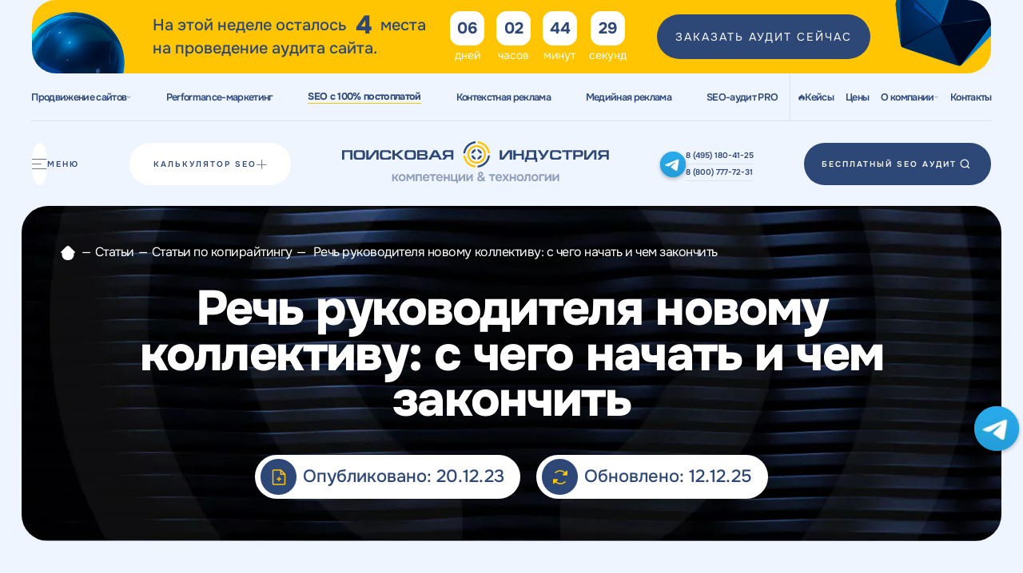

--- FILE ---
content_type: text/html; charset=UTF-8
request_url: https://searchindustrial.ru/blog/kopirayting/rech-rukovoditelya-novomu-kollektivu-s-chego-nachat-i-chem-zakonchit/
body_size: 35589
content:
<!DOCTYPE html>
<html lang="ru">
<head><link href="//code.jivo.ru/widget/98fGRWC2FK" rel="preload" as="script"><link href="//yastatic.net/es5-shims/0.0.2/es5-shims.min.js" rel="preload" as="script"><link href="//yastatic.net/share2/share.js" rel="preload" as="script">

    <meta name="viewport" content="width=device-width, initial-scale=1.0">


    
    <title>Речь нового руководителя перед коллективом | Поисковая индустрия</title>
    <meta name="format-detection" content="telephone=no">


    <link rel="shortcut icon" href="/favicon.ico" type="image/x-icon">
    <link rel="prefetch" href="/img1/page/prodvizhenie-sayta/main-screen-bg-sm.svg" fetchpriority="high">
    <link rel="prefetch" href="/img1/logo.svg" fetchpriority="high">
    <link rel="prefetch" href="/img1/page/prodvizhenie-sayta/notebook.webp" fetchpriority="high">

 
	<meta property="og:title" content="Речь нового руководителя перед коллективом | Поисковая индустрия">
	<meta property="og:description" content="Приветственная речь руководителя в новом коллективе наиболее важный этап при вступлении в должность. Как представиться и с чего начать рассказываем в данной статье.">
	<meta property="og:image" content="https://searchindustrial.ru/img1/logo.svg">
	
	
	 	<meta property="og:type" content="website"/>
	 	<meta property="og:url" content="https://searchindustrial.ru/blog/kopirayting/rech-rukovoditelya-novomu-kollektivu-s-chego-nachat-i-chem-zakonchit/">
	<meta property="og:locale" content="ru_RU"/>
	<meta property="og:site_name" content="Поисковая индустрия">


    <meta name="twitter:card" content="summary">
    <meta name="twitter:site" content="@search_indrl">
    <meta name="twitter:creator" content="@search_indrl">
    <meta name="twitter:title" content="Речь нового руководителя перед коллективом | Поисковая индустрия">
    <meta name="twitter:description" content="Приветственная речь руководителя в новом коллективе наиболее важный этап при вступлении в должность. Как представиться и с чего начать рассказываем в данной статье.">
    <meta name="twitter:image" content="https://searchindustrial.ru/bitrix/templates/main/img/logo.svg">
    <meta name="twitter:url" content="https://searchindustrial.ru/blog/kopirayting/rech-rukovoditelya-novomu-kollektivu-s-chego-nachat-i-chem-zakonchit/">


    
        
    <meta http-equiv="Content-Type" content="text/html; charset=UTF-8"/>
<meta name="description" content="Приветственная речь руководителя в новом коллективе наиболее важный этап при вступлении в должность. Как представиться и с чего начать рассказываем в данной статье."/>
<script data-skip-moving="true">(function(w,d){var v=w.frameCacheVars={"CACHE_MODE":"HTMLCACHE","storageBlocks":[],"dynamicBlocks":{"7DqYyc":"d41d8cd98f00"},"AUTO_UPDATE":true,"AUTO_UPDATE_TTL":120,"version":2};var inv=false;if(v.AUTO_UPDATE===false){if(v.AUTO_UPDATE_TTL&&v.AUTO_UPDATE_TTL>0){var lm=Date.parse(d.lastModified);if(!isNaN(lm)){var td=new Date().getTime();if((lm+v.AUTO_UPDATE_TTL*1000)>=td){w.frameRequestStart=false;w.preventAutoUpdate=true;return;}inv=true;}}else{w.frameRequestStart=false;w.preventAutoUpdate=true;return;}}var r=w.XMLHttpRequest?new XMLHttpRequest():(w.ActiveXObject?new w.ActiveXObject("Microsoft.XMLHTTP"):null);if(!r){return;}w.frameRequestStart=true;var m=v.CACHE_MODE;var l=w.location;var x=new Date().getTime();var q="?bxrand="+x+(l.search.length>0?"&"+l.search.substring(1):"");var u=l.protocol+"//"+l.host+l.pathname+q;r.open("GET",u,true);r.setRequestHeader("BX-ACTION-TYPE","get_dynamic");r.setRequestHeader("X-Bitrix-Composite","get_dynamic");r.setRequestHeader("BX-CACHE-MODE",m);r.setRequestHeader("BX-CACHE-BLOCKS",v.dynamicBlocks?JSON.stringify(v.dynamicBlocks):"");if(inv){r.setRequestHeader("BX-INVALIDATE-CACHE","Y");}try{r.setRequestHeader("BX-REF",d.referrer||"");}catch(e){}if(m==="APPCACHE"){r.setRequestHeader("BX-APPCACHE-PARAMS",JSON.stringify(v.PARAMS));r.setRequestHeader("BX-APPCACHE-URL",v.PAGE_URL?v.PAGE_URL:"");}r.onreadystatechange=function(){if(r.readyState!=4){return;}var a=r.getResponseHeader("BX-RAND");var b=w.BX&&w.BX.frameCache?w.BX.frameCache:false;if(a!=x||!((r.status>=200&&r.status<300)||r.status===304||r.status===1223||r.status===0)){var f={error:true,reason:a!=x?"bad_rand":"bad_status",url:u,xhr:r,status:r.status};if(w.BX&&w.BX.ready&&b){BX.ready(function(){setTimeout(function(){BX.onCustomEvent("onFrameDataRequestFail",[f]);},0);});}w.frameRequestFail=f;return;}if(b){b.onFrameDataReceived(r.responseText);if(!w.frameUpdateInvoked){b.update(false);}w.frameUpdateInvoked=true;}else{w.frameDataString=r.responseText;}};r.send();var p=w.performance;if(p&&p.addEventListener&&p.getEntries&&p.setResourceTimingBufferSize){var e='resourcetimingbufferfull';var h=function(){if(w.BX&&w.BX.frameCache&&w.BX.frameCache.frameDataInserted){p.removeEventListener(e,h);}else{p.setResourceTimingBufferSize(p.getEntries().length+50);}};p.addEventListener(e,h);}})(window,document);</script>
<script data-skip-moving="true">(function(w,d,n){var cl="bx-core";var ht=d.documentElement;var htc=ht?ht.className:undefined;if(htc===undefined||htc.indexOf(cl)!==-1){return;}var ua=n.userAgent;if(/(iPad;)|(iPhone;)/i.test(ua)){cl+=" bx-ios";}else if(/Windows/i.test(ua)){cl+=' bx-win';}else if(/Macintosh/i.test(ua)){cl+=" bx-mac";}else if(/Linux/i.test(ua)&&!/Android/i.test(ua)){cl+=" bx-linux";}else if(/Android/i.test(ua)){cl+=" bx-android";}cl+=(/(ipad|iphone|android|mobile|touch)/i.test(ua)?" bx-touch":" bx-no-touch");cl+=w.devicePixelRatio&&w.devicePixelRatio>=2?" bx-retina":" bx-no-retina";if(/AppleWebKit/.test(ua)){cl+=" bx-chrome";}else if(/Opera/.test(ua)){cl+=" bx-opera";}else if(/Firefox/.test(ua)){cl+=" bx-firefox";}ht.className=htc?htc+" "+cl:cl;})(window,document,navigator);</script>


<link href="/bitrix/A.css,,_searchindustrial.aiarticles,,_style.css,,q17612935341583+cache,,_css,,_s1,,_main,,_page_ef42247601fbfe120ae75d1bdb24c1a3,,_page_ef42247601fbfe120ae75d1bdb24c1a3_v1.css,,q176881015616663,Mcc.qhTiv-rlYS.css.pagespeed.cf.xTZRsS6nK8.css" type="text/css" rel="stylesheet"/>

<link href="/bitrix/cache/css/s1/main/template_512c1c6e54d245d16e9788aad790ea6a/template_512c1c6e54d245d16e9788aad790ea6a_v1.css?1768809745831246" type="text/css" rel="stylesheet" data-template-style="true"/>







    <link rel="canonical" href="https://searchindustrial.ru/blog/kopirayting/rech-rukovoditelya-novomu-kollektivu-s-chego-nachat-i-chem-zakonchit/"/>  

<meta name="p:domain_verify" content="ca84886e4afb365eb459742def7f0536"/> 
        


<!-- Yandex.Metrika counter -->
<script type="text/javascript" data-skip-moving='true'>(function(m,e,t,r,i,k,a){m[i]=m[i]||function(){(m[i].a=m[i].a||[]).push(arguments)};m[i].l=1*new Date();for(var j=0;j<document.scripts.length;j++){if(document.scripts[j].src===r){return;}}k=e.createElement(t),a=e.getElementsByTagName(t)[0],k.async=1,k.src=r,a.parentNode.insertBefore(k,a)})(window,document,"script","https://mc.yandex.ru/metrika/tag.js","ym");ym(64340092,"init",{clickmap:true,trackLinks:true,accurateTrackBounce:true,webvisor:true});</script>
<noscript><div><img loading="lazy" src="https://mc.yandex.ru/watch/64340092" style="position:absolute; left:-9999px;" alt=""/></div></noscript>
<!-- /Yandex.Metrika counter -->


 

<script src="//code.jivo.ru/widget/98fGRWC2FK" async data-skip-moving='true'></script>
</head>
<body class="">
 
  <!-- Google Tag Manager (noscript) -->
    <!-- End Google Tag Manager (noscript) -->

  
    
 
<div class="container">
<div class="sale-timer-block">
<div class="sale-timer-block-inner">
    <div class="sale-info">
        <div class="time-left"><div class="time-left-1">На этой неделе осталось <span class="random-number">
            4  
        </span> места</div>
        <div class="time-left-1"> на проведение аудита сайта.</div></div>
    </div>
    
    <div class="countdown-timer">
      
        <div class="timer-display" style="font-size: 18px; font-weight: bold; color: #333;">
            <div class="timer-day-wr"><span class="days-timer timer-num-item">00</span><span class="num-text">дней</span></div>
			  <div class="timer-day-wr"><span class="timer-num-item hours-timer">00</span><span class="num-text">часов</span></div>
			 <div class="timer-day-wr"><span class="timer-num-item minutes-timer">00</span><span class="num-text">минут</span></div>
			  <div class="timer-day-wr"><span class="timer-num-item seconds-timer">00</span><span class="num-text">секунд</span></div>
        </div>
    </div>
	<button class="button-free countdown_btn">ЗАКАЗАТЬ АУДИТ СЕЙЧАС</button>
	</div>
	</div>
</div>

  
<nav class="nav" id="first-screen">
        <div class="nav__wrapper">

            
<div class="top-menu-wrapper" itemscope="" itemtype="https://schema.org/SiteNavigationElement">
<div class="top-menu-list" itemprop="about" itemscope="" itemtype="https://schema.org/ItemList">	
		
					<div class="menu-item js-menu-link" data-block-id="menu" itemprop="itemListElement" itemscope="" itemtype="https://schema.org/ItemList">
						<a itemprop="url" id="menu-link" href="/prodvizhenie-sayta/" class="">		
							Продвижение сайтов 
							<div id="img-1"></div>
						</a>
						<meta itemprop="name" content="Продвижение сайтов"/>
					</div>		
	
									<div class="menu-item" itemprop="itemListElement" itemscope="" itemtype="https://schema.org/ItemList">
						<a itemprop="url" href="/marketing/" class="">		
							Performance-маркетинг						</a>
						<meta itemprop="name" content="Performance-маркетинг"/>
					</div>
									<div class="menu-item" itemprop="itemListElement" itemscope="" itemtype="https://schema.org/ItemList">
						<a itemprop="url" href="/prodvizhenie-sayta/po-lidam/" class="important" rel="nofollow">		
							SEO с 100% постоплатой						</a>
						<meta itemprop="name" content="SEO с 100% постоплатой"/>
					</div>
									<div class="menu-item" itemprop="itemListElement" itemscope="" itemtype="https://schema.org/ItemList">
						<a itemprop="url" href="/kontekst/" class="">		
							Контекстная реклама						</a>
						<meta itemprop="name" content="Контекстная реклама"/>
					</div>
									<div class="menu-item" itemprop="itemListElement" itemscope="" itemtype="https://schema.org/ItemList">
						<a itemprop="url" href="/medijnaya-reklama/" class="">		
							Медийная реклама						</a>
						<meta itemprop="name" content="Медийная реклама"/>
					</div>
									<div class="menu-item" itemprop="itemListElement" itemscope="" itemtype="https://schema.org/ItemList">
						<a itemprop="url" href="/audit/" class="">		
							SEO-аудит PRO						</a>
						<meta itemprop="name" content="SEO-аудит PRO"/>
					</div>
				</div>
</div>


        </div>
        <div class="nav__menu">
            
<div class="top-menu-wrapper" itemscope="" itemtype="https://schema.org/SiteNavigationElement">
<div class="top-menu-list" itemprop="about" itemscope="" itemtype="https://schema.org/ItemList">	
						<div class="menu-item" itemprop="itemListElement" itemscope="" itemtype="https://schema.org/ItemList">
						<a itemprop="url" href="/case/" class="">		
							<img loading="lazy" class="img-2" src="/img1/fire.svg" alt="fire"> Кейсы 
						</a>
						<meta itemprop="name" content="Кейсы"/>
					</div>
									<div class="menu-item" itemprop="itemListElement" itemscope="" itemtype="https://schema.org/ItemList">
						<a itemprop="url" href="/price/" class="">		
							Цены						</a>
						<meta itemprop="name" content="Цены"/>
					</div>
									<div class="menu-item parent" itemprop="itemListElement" itemscope="" itemtype="https://schema.org/ItemList">
						<a itemprop="url" href="/about/" class="">		
							О компании 
						<div id="img-1"></div></a>
						<meta itemprop="name" content="О компании"/>
						<div class="submenu">
							<div class="submenu-inner">
									<div class="menu-item" itemprop="itemListElement" itemscope="" itemtype="https://schema.org/ItemList">
						<a itemprop="url" href="/team/" class="">		
							Наша команда						</a>
						<meta itemprop="name" content="Наша команда"/>
					</div>
									<div class="menu-item" itemprop="itemListElement" itemscope="" itemtype="https://schema.org/ItemList">
						<a itemprop="url" href="/blog/" class="">		
							Блог						</a>
						<meta itemprop="name" content="Блог"/>
					</div>
				</div></div></div>					<div class="menu-item" itemprop="itemListElement" itemscope="" itemtype="https://schema.org/ItemList">
						<a itemprop="url" href="/contacts/" class="">		
							Контакты						</a>
						<meta itemprop="name" content="Контакты"/>
					</div>
				</div>
</div>

        </div>
        <a class="nav__logo" href="/">
         <img fetchpriority="high" class="nav__logo" src="/img1/logo.svg" alt="logo">
        </a> 
    </nav>

    <header class="header">
        <div class="container">
            <div class="header__wrapper">
                <div class="hambuger__wrapper ">
                    <div id="hamburger" class="hamburger js-burger-menu"><img loading="lazy" src="/img1/hamburger.svg" alt="hamburger"></div>
                    Меню
                </div>
                <a class="header__calc" href="/kalkulyator-prodvizheniya/">Калькулятор SEO <img loading="lazy" src="/img1/plus.svg" alt="plus"></a>
                <a href="/" class="header__logo"><img loading="lazy" src="/img1/logo.svg" alt="logo"></a>
                <button class="button header__button_hidden button-free">Бесплатный seo аудит <img loading="lazy" src="/img1/search.svg" alt="search"></button>
                <div class="header-phones">
                    <a href="https://t.me/searchindustrial_msk" class="header-whatsapp" target="_blank" aria-label="Связаться через WhatsApp" rel="nofollow" onclick="gtag('event', 'click', {'event_category': 'whatsapp', 'event_label': 'floating_button'});">
                       						<img loading="lazy" src="[data-uri]" alt="telegram">
                    </a>

                    <div>
                        <a class="header__phone" href="tel:+74951804125">8 (495) 180-41-25</a>
                        <a class="header__phone" href="tel:+78007777231">8 (800) 777-72-31</a>
                    </div>
                </div>
                <button class="button button-free">Бесплатный seo аудит  <img loading="lazy" src="/img1/search.svg" alt="search"></button>


            </div>
        </div>
        <div class="buger-menu">
            <div class="buger-menu__h">
                <div class="buger-menu__close flex-c js-burger-menu">
                    <div class="menu-close-btn ">
                        <img loading="lazy" src="[data-uri]" alt="ЗАКРЫТЬ">
                    </div>
                    ЗАКРЫТЬ 
                    МЕНЮ
                </div>

            </div>
            <div class="buger-menu__cont">
                <div class="buger-menu-list">
                    <a href="/actions/">Акции</a>
                    <a href="/blog/">Блог</a>
                    <a href="/reviews/">Отзывы</a>                 
                </div>
                <div class="buger-menu-list2">
                    <a href="/razrabotka/">Разработка сайтов</a> 
                    <a href="/prototyping/">Разработка прототипов</a> 
                    <a href="/content-development/">Разработка контента</a>  
                    <a href="/reklama-u-blogerov/">Реклама у блогеров</a>      
                    <a href="/issledovaniya/">Веб-аналитика</a>              
                </div>

            </div>
        </div>

    </header>
	 
	<!--noindex-->
	<div class="fixed-header" id="header-fixed">
		<div class="fixed-header-inner">
		<a class="fixed-logo" href="/">
			<img loading="lazy" src="[data-uri]" alt="logo">
			</a>
		 <div class="fixed-menu-1">
			<div class="nav__wrapper">
			
<div class="top-menu-wrapper">
<div class="top-menu-list">	
	  
	    
	    	
			<div class="menu-item js-menu-link" data-block-id="menu">
				<a rel="nofollow" id="menu-link2" href="/prodvizhenie-sayta/" class="">		
					Продвижение сайтов 
					<div id="img-12"></div>
					
				</a>

			</div>		

				 
	  
	    
	    			<div class="menu-item">
				<a rel="nofollow" href="/marketing/" class="">		
					Performance-маркетинг				</a>

			</div>
				 
	  
	    
	    			<div class="menu-item">
				<a href="/prodvizhenie-sayta/po-lidam/" class="important" rel="nofollow">		
					SEO с 100% постоплатой				</a>

			</div>
				 
	  
	    
	    			<div class="menu-item">
				<a rel="nofollow" href="/kalkulyator-prodvizheniya/" class="">		
					Калькулятор				</a>

			</div>
				 
	</div>
</div>

			</div>
			 <div class="fixed-menu-2 fixed-menu-dop"> 
		<div class="nav__menu">
				
<div class="top-menu-wrapper">
<div class="top-menu-list">	
	  
	    
	    			<div class="menu-item">
				<a rel="nofollow" href="/case/" class="">		
					<img loading="lazy" class="img-2" src="/img1/fire.svg" alt="fire"> Кейсы 
				</a>
			</div>
				 
	  
	    
	    			<div class="menu-item">
				<a rel="nofollow" href="/price/" class="">		
					Цены				</a>

			</div>
				 
	  
	    
	    			<div class="menu-item">
				<a rel="nofollow" href="/about/" class="">		
					О компании				</a>

			</div>
				 
	  
	    
	    			<div class="menu-item">
				<a rel="nofollow" href="/contacts/" class="">		
					Контакты				</a>

			</div>
				 
	</div>
</div>

			</div>
			</div>
		 </div>
		 <div class="fixed-header-inner-phones">
			<div class="fixed-menu-free"><button class=" button-mobile-max button-mobile-free button-free">Бесплатный seo аудит  <img loading="lazy" src="/img1/search.svg" alt="search"></button>
			<button class="button-mobile-free button-mobile-min button-free">Бесплатный аудит</button>
			
			</div>	

                <div class="fixed-phones">
                    <div class="header-phones">
                        <a href="https://t.me/searchindustrial_msk" class="header-whatsapp" target="_blank" aria-label="Связаться через WhatsApp" rel="nofollow" onclick="gtag('event', 'click', {'event_category': 'whatsapp', 'event_label': 'floating_button'});">
                           								<img loading="lazy" src="[data-uri]" alt="telegram">
                        </a>

                        <div>
                            <a class="header__phone" href="tel:+74951804125">8 (495) 180-41-25</a>
                            <a class="header__phone" href="tel:+78007777231">8 (800) 777-72-31</a>
                        </div>
                    </div>
                    
                </div>
     
				</div>
	 <div class="fixed-menu-2 fixed-menu-2-big"> 
		<div class="nav__menu">
				
<div class="top-menu-wrapper">
<div class="top-menu-list">	
	  
	    
	    			<div class="menu-item">
				<a rel="nofollow" href="/case/" class="">		
					<img loading="lazy" class="img-2" src="/img1/fire.svg" alt="fire"> Кейсы 
				</a>
			</div>
				 
	  
	    
	    			<div class="menu-item">
				<a rel="nofollow" href="/price/" class="">		
					Цены				</a>

			</div>
				 
	  
	    
	    			<div class="menu-item">
				<a rel="nofollow" href="/about/" class="">		
					О компании				</a>

			</div>
				 
	  
	    
	    			<div class="menu-item">
				<a rel="nofollow" href="/contacts/" class="">		
					Контакты				</a>

			</div>
				 
	</div>
</div>

			</div>
			</div>
			<div class="only-mobile-phone"> 
                <a href="https://t.me/searchindustrial_msk" class="whatsapp-mobile" target="_blank" aria-label="Связаться через WhatsApp" rel="nofollow" onclick="gtag('event', 'click', {'event_category': 'whatsapp', 'event_label': 'floating_button'});">
                    						<img loading="lazy" src="[data-uri]" alt="telegram">
                </a>

            </div>
			<div class="hambuger__wrapper hambuger__wrapper-mobile">
                    <div id="hamburger-mobile" class="hamburger js-burger-menu"><img loading="lazy" src="/img1/hamburger.svg" alt="hamburger"></div>
                    
                </div>
		</div>
		 <div class="progress-bar-blog-wr"><div class="progress-bar-blog" id="progressBar"></div></div>		 
	</div>
<!--/noindex-->
	 
            <div class="top-title">
            <div class="container">
                <ul class="breadscrumds-list" itemscope itemtype="http://schema.org/BreadcrumbList"><li class="bx-breadcrumb-item" id="bx_breadcrumb_0" itemprop="itemListElement" itemscope itemtype="http://schema.org/ListItem"><a href="/" title="Главная" itemprop="item"><span class="breadcrumb-home"></span><meta itemprop="name" content="Главная"/><meta itemprop="position" content="1"/></a></li><li><span class="breadcrumb-arrow">—</span></li><li class="bx-breadcrumb-item" id="bx_breadcrumb_1" itemprop="itemListElement" itemscope itemtype="http://schema.org/ListItem"><a href="/blog/" title="Статьи" itemprop="item">Статьи<meta itemprop="name" content="Статьи"/><meta itemprop="position" content="2"/></a></li><li><span class="breadcrumb-arrow">—</span></li><li class="bx-breadcrumb-item" id="bx_breadcrumb_2" itemprop="itemListElement" itemscope itemtype="http://schema.org/ListItem"><a href="/blog/kopirayting/" title="Статьи по копирайтингу" itemprop="item">Статьи по копирайтингу<meta itemprop="name" content="Статьи по копирайтингу"/><meta itemprop="position" content="3"/></a></li><li><span class="breadcrumb-arrow">—</span></li>
				<li itemprop="itemListElement" itemscope itemtype="http://schema.org/ListItem">
					<a itemprop="item" href="" style=" display: none; ">
						Речь руководителя новому коллективу: с чего начать и чем закончить
						<meta itemprop="name" content="Речь руководителя новому коллективу: с чего начать и чем закончить"/>
						<meta itemprop="position" content="4"/>
					</a>
					<span class="breadscrumds__last">Речь руководителя новому коллективу: с чего начать и чем закончить</span>
				</li></ul>				<h1 class="page-title text-center">
					 Речь руководителя новому коллективу: с чего начать и чем закончить                </h1>
  <div class="date-created-blog-wr">
	  <div class="date-title-blog date-created-blog">Опубликовано: 20.12.23</div>
	  <div class="date-refreshed-blog date-title-blog">Обновлено: 12.12.25</div>
  </div>
            </div>
        </div>
    
	
<div class="container">

  
<div class="blog-detail-wrap">
	<div class="blog-detail-sidebar ">
	
			<div class="blog-detail-sidebar__h">Содержание статьи </div>
			 <div class="scroll-link-time">Время чтения: <span>9 минут</span></div> 
			<!--noindex-->
			<ul class="blog-detail-nav js-scroll-list">
			
			</ul>
			<!--/noindex-->
		
	</div>
 

 


			 
	<div class="blog-detail">


		<div class="blog-detail-date"></div>
		<div class="blog-detail-content">
		 
             
         
				 
				<p>
    <img loading="lazy" width="850" height="566" src="/upload/dev2fun.imagecompress/webp/images/blog/590/x1.webp.pagespeed.ic.RkhI4rSy6m.webp" alt="с чего начать и чем закончить"/>
</p>
<p>
    Начальник, игнорирующий своих подчиненных, не способен принести компании пользу, команда не будет уважать его и
    стараться достигать поставленных целей. Именно поэтому так важно в первый же день вступления в должность не
    прятаться за планами и бизнес-процессами, а познакомиться с отделом, рассказать о целях и планах, продумать, как
    влиться в новый коллектив и завоевать уважение сотрудников. Вступление в должность – важный и ответственный момент.
    От того, удастся ли наладить контакт и правильно презентовать себя в первый день, зависит успешность достижения
    поставленных перед отделом целей и лояльность сотрудников. В этой статье мы расскажем, о чем стоит говорить в первый
    день, как правильно презентовать себя и в целом, чему уделить внимание в приветственной речи.
</p>
<h2 id="sl-target-1">Подготовка</h2>
<p>
    Анализ аудитории. Первым шагом подготовки к написанию приветственного слова при вступлении в должность является
    анализ аудитории. Нужно узнать, кто будет на встрече: каковы их позиции, опыт работы, ожидания и интересы. Такой
    анализ позволит учесть особенности и потребности коллектива. Например, если в отделе были кандидаты на роль
    начальника, нужно быть готовым показать отличия и заслуженность получения данной должности, а если коллектив состоит
    из опытных сотрудников с процессной мотивацией – сохранить атмосферу спокойствия и показать четкие шаги, что будет
    дальше, продемонстрировать свой опыт и открытость к мнениям других.
</p>
<p>
    Определение цели и темы. Нужно задуматься, чего вы хотите достичь своей речью: мотивировать сотрудников, укрепить
    командный дух, представить свой опыт и видение, установить цели и ожидания или просто зафиксировать изменение
    статуса (если руководитель сам «вырос» в этом коллективе). Определение целей поможет сфокусироваться на главных
    пунктах речи и сделать ее более эффективной.
</p>
<p>
    Сбор информации о достижениях коллектива и предыдущих начальниках. Стоит узнать, какие достижения есть у отдела и
    конкретных сотрудников, что было хорошо и плохо у предыдущих руководителей, за что их ценил коллектив, а какие
    качества вызывали негатив. Например, в речи можно указать, что вы восхищаетесь тем, что отдел три месяца подряд
    достигал высшей планки по ключевым показателям, или что понимаете ценность общения, поэтому каждый сотрудник может
    подойти в любой момент или написать для обсуждения вопросов (если предыдущий начальник отгораживался и игнорировал
    подчиненных).
</p>
<p>
    Выбор стиля и тона. Этот пункт подготовки важен для создания нужной атмосферы и вызова правильной реакции аудитории.
    Например, можно выбрать вдохновляющий и мотивирующий стиль, чтобы зажечь на достижение новых высот, или более
    спокойный и доверительный стиль, чтобы сформировать атмосферу доверия и открытости.
</p>
<h2 id="sl-target-2">Структура речи</h2>
<p>
    Структура речи при вступлении в должность играет важную роль в подаче и усвоении информации.
</p>
<h3 id="sl-target-3">Введение</h3>
<p>
    В начале речи рекомендуется поприветствовать присутствующих и поблагодарить за возможность стать их руководителем.
    Можно выразить радость от оказанной чести занимать эту должность, а также подчеркнуть свою готовность к
    сотрудничеству с коллективом.
</p>
<p>
    В этом блоке стоит рассказать о своем опыте работы и квалификации. Важно не говорить о негативных моментах
    предыдущей работы и быть готовым рационально объяснить уход с предыдущей позиции. Если в коллективе есть те, кто
    претендовал на эту должность, уделить внимание тем качествам, по которым вы их превзошли. Конечно, это не нужно
    демонстративно выделять, просто упомянуть. Например: руководил коллективом из 50 сотрудников, с которым успешно
    достигали целей последние полгода (если вас выбрали из-за того, что у других кандидатов в подчинении было не больше
    10 человек).
</p>
<p>
    Некоторые советуют здесь рассказать о хобби и семейном положении. Но это спорный вопрос. Во многих случаях такие
    вещи лучше обсудить в неформальной обстановке, например на вечеринке в честь вступления в должность.
</p>
<h3 id="sl-target-4">Знакомство с коллективом</h3>
<p>
    Не стоит поступать, как в школе, читая фамилии по журналу и прося подняться, можно обыграть это иначе, показав
    индивидуальный подход и уважение к заслугам. Если команда небольшая, можно отметить достижения каждого и заодно
    познакомиться.
</p>
<h3 id="sl-target-5">Установление целей и ожиданий</h3>
<p>
    Нужно сразу обозначить основные задачи, чтобы сформировать единое видение и показать направление работы. Кроме того,
    стоит подчеркнуть важность сотрудничества и командной работы, чтобы укрепить командный дух и добиться синергии.
</p>
<p>
    При формулировке целей отталкивайтесь от мотивации коллектива. Например, цель – через 6 месяцев процент просрочек в
    отделе не должен превышать 10%, а удовлетворенность заказчиков должна быть выше 90%. В этом случае для людей с
    процессной мотивацией стоит добавить, что это будет означать отсутствие авралов, неожиданных звонков и резких
    переключений с одной задачи на другую. Если мотивация материальная, можно сказать, что в этом случае отдел начнет
    получать премию и т. п.
</p>
<h3 id="sl-target-6">Объяснение стратегии и плана действий</h3>
<p>
    Мало сказать, чего вы хотите, нужно показать, что вы точно знаете, как к этому прийти, что у вас есть план и
    видение, которые могут быть скорректированы после обсуждения с командой. Подробно опишите конкретные действия и
    этапы реализации стратегии, а также раскройте основные мероприятия и инициативы, которые будут предприняты. Уделяйте
    внимание роли каждого сотрудника в реализации плана действий, чтобы активизировать и мотивировать коллектив. Здесь
    также нужно обозначить сроки реализации каждого шага и пояснить, что без участия команды, конечно, целей не достичь.
</p>
<h3 id="sl-target-7">Завершение речи</h3>
<p>
    Речь руководителя перед коллективом должна включать блок со сбором обратной связи, чтобы подчиненные могли задать
    вопросы и высказать свои опасения. Нужно показать доступность и открытость, чтобы построить доверительные отношения.
    Кроме того, не забудьте повторно выразить признание и благодарность сотрудникам за их работу и поддержку в будущем.
</p>
<p>
    
<img loading="lazy" width="850" height="471" src="/upload/dev2fun.imagecompress/webp/images/blog/590/x2.webp.pagespeed.ic.gw6Oz-it3n.webp" alt="Завершение речи"/>
</p>
<h2 id="sl-target-8">Пример речи руководителя отдела продаж</h2>
<p>
    Уважаемые сотрудники!
</p>
<p>
    Хочу сначала поблагодарить вас за теплый прием, который мне был уделен с первой минуты пребывания здесь. Я очень рад
    присоединиться к вашему коллективу и возглавить отдел продаж. Я верю, что совместными усилиями мы сможем достичь
    выдающихся результатов.
</p>
<p>
    Позвольте рассказать немного о себе и своих целях, так как я полагаю, что взаимное понимание и доверие являются
    важными составляющими продуктивной работы. У меня за плечами десятилетний опыт работы в сфере продаж и руководстве.
    Работал в компаниях Z, X, Y. Последняя компания, с которой я работал, Y – в ней я руководил отделом из 40 человек,
    за год общими усилиями мы смогли увеличить прибыль компании в 2 раза, а последние 3 месяца каждый сотрудник достигал
    высшей планки по KPI. Ушел оттуда из-за того, что люблю принимать вызовы. Там я добился всех поставленных задач,
    уверен, что с вашими знаниями и опытом и здесь сможем достичь поставленных целей. Моя цель в данной должности
    заключается в том, чтобы поделиться своим опытом с вами, помочь вам развить свои навыки и достичь новых вершин всем
    отделом – стабильное выполнение плана продаж максимум через 6 месяцев и достижение грейда не ниже «профессионала»
    каждым сотрудником.
</p>
<p>
    Я слышал много хороших отзывов о вашем отделе продаж. Ваша преданность качественному обслуживанию клиентов и
    стремление к успеху вызывают искреннее восхищение. Вместе, я верю, что мы сможем укрепить нашу позицию на рынке и
    стать лидером в отрасли.
</p>
<p>
    Я открыт к обратной связи и новым идеям. Не стесняйтесь подходить ко мне с вопросами или предложениями, потому что
    только взаимная помощь и сотрудничество помогут нам расти и превзойти себя.
</p>
<p>
    Возможно, у вас уже сейчас появились вопросы ко мне?
</p>
<p>
    Я верю, что у нас есть потенциал для достижения больших результатов, достаточно им правильно воспользоваться. Мы
    можем стать лучшей командой, которая справится с любыми трудностями и поставленными целями.
</p>
<p>
    Еще раз хочу выразить свою благодарность за ваше доброжелательное отношение, я рад приступить к работе. Давайте
    вместе сделаем наш отдел продаж успешным и процветающим!
</p>
<h2 id="sl-target-9">Пример речи руководителя отдела бухгалтерии</h2>
<p>
    Уважаемые коллеги!
</p>
<p>
    Я хотела бы начать, выразив благодарность и признание за теплый прием. Меня зовут [имя], и сегодня мне
    предоставилась честь присоединиться к вашему замечательному коллективу в качестве руководителя отдела бухгалтерии.
</p>
<p>
    Первые дни работы для меня всегда особенные и волнующие. Я понимаю, что в этом отделе уже сложились дружеские и
    профессиональные отношения, и мне не терпится внести свой вклад в развитие этой команды. Я верю, что вместе мы
    сможем достичь высоких результатов и достойно представить наш отдел перед руководством компании.
</p>
<p>
    Мое профессиональное путешествие в области бухгалтерии началось много лет назад – в 2000 году я пришла на первую
    работу в качестве помощника бухгалтера, и за это время приобрела богатый опыт и навыки, которые, я уверена, помогут
    нам эффективно решать задачи и вносить значимый вклад в финансовую стабильность и успех предприятия.
</p>
<p>
    Я всегда открыта к новым идеям и предложениям и призываю каждого из вас делиться своим опытом и знаниями. Я верю в
    значимость каждого члена команды и важность сотрудничества для достижения наших общих целей. Будучи руководителем, я
    стремлюсь создать комфортную и вдохновляющую рабочую среду, где каждый сотрудник сможет реализовать свой потенциал и
    достичь новых высот.
</p>
<p>
    Мое главное обязательство перед вами – стимулировать профессиональное развитие каждого. Я буду поддерживать вас в
    достижении ваших целей, предоставлять обратную связь и налаживать эффективные коммуникационные каналы. Консультации
    и помощь доступны всегда, так что, пожалуйста, не стесняйтесь обратиться ко мне, если вам нужна помощь или совет.
</p>
<p>
    Наша цель на ближайшие полгода, которую мы должны будем достичь, – это разработка и внедрение автоматизации
    бизнес-процессов нашего отдела, а также аудит документов за предыдущие 5 лет с целью выявления ошибок и устранения
    их, так как наша компания планирует выходить на новые рынки, где репутация партнеров чрезвычайно важна. Для
    достижения поставленных целей:
</p>
<ul>
    <li>
        сегодня и завтра я пообщаюсь с каждым из вас, чтобы поближе
        познакомиться и определиться с индивидуальными целями на ближайшие полгода и месяц;
    </li>
    <li>
        после индивидуальных встреч будут выбраны два сотрудника, которые
        в течение этого месяца примут участие в проработке бизнес-процессов и составлении технического задания, если
        справимся до 31 числа, будет выдана премия;
    </li>
    <li>
        сегодня каждый из вас получит свой год для проверки документов,
        после анализа сообщите мне сроки и проставьте дедлайны, обсудим все это в пятницу.
    </li>
</ul>
<p>
    Я с нетерпением жду возможности работать бок о бок со всеми вами и добиться достойных результатов. Еще раз хочу
    поблагодарить вас за теплый прием и доверие, которое вы оказали мне. Я полна энтузиазма, давайте сделаем этот отдел
    еще сильнее и успешнее!
</p>
<p>
    Возможно, у вас есть какие-то вопросы, которые вы хотите обсудить прямо сейчас?
</p>
<p>
    Спасибо всем вам и успехов в нашем совместном труде!
</p>
<h2 id="sl-target-10">Заключение</h2>
<p>
    Написание речи руководителя новому коллективу при вступлении в должность – важная задача, ее не стоит игнорировать.
    Следуя предложенной структуре и примерам, вы сможете как представиться коллегам, так и представить свои цели и планы
    и замотивировать сотрудников на их достижение и совместную работу. Важно помнить, что написание речи – это лишь
    первый шаг, необходимо продемонстрировать свою компетентность и лидерские качества на практике, чтобы влиться в
    новый коллектив и завоевать уважение сотрудников.<br>
</p>
⁠<br>						<p class="red-text-checked">
	<svg xmlns="http://www.w3.org/2000/svg" x="0px" y="0px" width="40" height="40" viewBox="0 0 50 50" style="fill:#ffc502;">
<path d="M 41.9375 8.625 C 41.273438 8.648438 40.664063 9 40.3125 9.5625 L 21.5 38.34375 L 9.3125 27.8125 C 8.789063 27.269531 8.003906 27.066406 7.28125 27.292969 C 6.5625 27.515625 6.027344 28.125 5.902344 28.867188 C 5.777344 29.613281 6.078125 30.363281 6.6875 30.8125 L 20.625 42.875 C 21.0625 43.246094 21.640625 43.410156 22.207031 43.328125 C 22.777344 43.242188 23.28125 42.917969 23.59375 42.4375 L 43.6875 11.75 C 44.117188 11.121094 44.152344 10.308594 43.78125 9.644531 C 43.410156 8.984375 42.695313 8.589844 41.9375 8.625 Z"></path>
</svg><span>Материал проверен <a href="/redakcionnaya-politika/"> редакцией «Поисковая индустрия»</a></span>
</p>
			
					
			
			
		</div>
		<div class="article-share">
		<span class="article-share__title">Поделиться</span>
		<div class="article-share__icons">
									<div class="ya-share2" data-services="vkontakte,facebook,odnoklassniki,moimir,gplus,twitter"></div>
		</div>
		</div>
	</div>

</div>
<script type="application/ld+json">
{
	"@context": "http://schema.org/",
	"@type": "Article",
	"headline": "Речь руководителя новому коллективу: с чего начать и чем закончить",
	"image": "/upload/dev2fun.imagecompress/webp/iblock/4e3/d8dd0q2wnvxqptu9qulyn10h838oc7ls.webp",
	"description": "Приветственная речь руководителя в новом коллективе наиболее важный этап при вступлении в должность. Как представиться и с чего начать рассказываем в данной статье.",
	"author": {
		"@type": "Person",
		"name": "Анна Иванова",
		"url": "/team/anna-ivanova/"
	},
	"publisher": {
		"@type": "Organization",
		"name": "Поисковая индустрия",
		"url": "https://searchindustrial.ru/",
		"logo": {
			"@type": "ImageObject",
			"url": "/upload/dev2fun.imagecompress/webp/medialibrary/d7c/d7ccf04c7f4aa1069ca10143a971b2de.webp"
		}		
	},
	"datePublished": "2023-09-22T12:00:42+00:00",
	"dateModified": "2026-01-19T12:12:25+00:00",
	"timeRequired": "PT9M"

}
</script>
  

  
 </div>
<div class="services-kp">
  <div class="container">
    <h2>Поможем <span class="color-yellow">с любой задачей,</span><br> связанной
     с продвижением сайта</h2>
     <div class="services-kp-list">

			
				
		
				<div class="service-kp" id="bx_1847241719_14">
					<div class="service-kp__top">
													<div class="service-kp__img" itemscope itemtype="http://schema.org/ImageObject">						
								<img loading="lazy" src="/upload/dev2fun.imagecompress/webp/resize_cache/iblock/7dc/340_340_140cd750bba9870f18aada2478b24840a/xrjogcf8j51f7tz5ts8uk3fmh36gkw0uu.webp.pagespeed.ic.hNJpn4Udhk.webp" alt="SEO-продвижение" title="SEO-продвижение" itemprop="contentUrl">
							</div>
										
						<div class="service-kp__title">
							<a href="/prodvizhenie-sayta/" target="_blank">							SEO-продвижение							</a> 
						</div>
						<div class="service-kp__desc">	
																		
								Достижение топ-10 в поисковой выдаче по продвигаемым запросам.						
													</div>
					</div>
					<div class="service-kp__button">
						<a class="js-modal-service-kp btn btn--fs-1 btn--style-2 btn--yellow-inv" data-service="SEO-продвижение">получить кп</a>
						
					</div>					

				</div>

			
				
		
				<div class="service-kp" id="bx_1847241719_17">
					<div class="service-kp__top">
													<div class="service-kp__img" itemscope itemtype="http://schema.org/ImageObject">						
								<img loading="lazy" src="/upload/dev2fun.imagecompress/webp/iblock/dfa/xw5y8z3fx10lt61s7uzcidn9uss20d4z.webp" alt="Контекстная реклама" title="Контекстная реклама" itemprop="contentUrl">
							</div>
										
						<div class="service-kp__title">
							<a href="/kontekst/" target="_blank">							Контекстная реклама							</a> 
						</div>
						<div class="service-kp__desc">	
																		
								Привлечение клиентов из «Яндекс. Директа».						
													</div>
					</div>
					<div class="service-kp__button">
						<a class="js-modal-service-kp btn btn--fs-1 btn--style-2 btn--yellow-inv" data-service="Контекстная реклама">получить кп</a>
						
					</div>					

				</div>

			
				
		
				<div class="service-kp" id="bx_1847241719_37">
					<div class="service-kp__top">
													<div class="service-kp__img" itemscope itemtype="http://schema.org/ImageObject">						
								<img loading="lazy" src="/upload/dev2fun.imagecompress/webp/resize_cache/iblock/831/340_340_140cd750bba9870f18aada2478b24840a/xb291f7haermlqrgzm2ne3q4rylhezgt6.webp.pagespeed.ic.VcJ7XFr5jO.webp" alt="Performance-маркетинг" title="Performance-маркетинг" itemprop="contentUrl">
							</div>
										
						<div class="service-kp__title">
							<a href="/marketing/" target="_blank">							Performance-маркетинг							</a> 
						</div>
						<div class="service-kp__desc">	
																		
								Эффективная реклама с аналитикой в множественных источниках.						
													</div>
					</div>
					<div class="service-kp__button">
						<a class="js-modal-service-kp btn btn--fs-1 btn--style-2 btn--yellow-inv" data-service="Performance-маркетинг">получить кп</a>
						
					</div>					

				</div>

			


	</div>




  </div>
</div>

<div class="blog-more-articles">
<div class="container">
	<h2>Вам также могут понравиться</h2>
	<div id="bxdynamic_7DqYyc_start" style="display:none"></div><div id="bxdynamic_7DqYyc_end" style="display:none"></div>
</div>
</div>



<div class="container">
    <section class="faq js-lazy-block">
        <h2>Если у вас есть вопрос</h2>
        <div class="faq__about">
            <p class="faq__text">по поводу seo-продвижения, выхода в топ <br>или интересует другая информация, <br>напишите или позвоните нам по номеру:</p>
            <a class="faq__phone" href="tel:+74951804125">8 (495) 180-41-25</a>
        </div>
        <form class="form js-ajax-form" method="POST" autocomplete="off">
            <input name="spcheck" type="text" class="spcheck">
            <input type="hidden" name="type" value="question-form">
            <p class="form__text">Менеджер свяжется с вами в течении 15 минут</p>
            <div class="form__wrapper">
                <div class="form__input-wrapper form__input_name">
                    <input id="phone1" name="phone" type="text" class="form__input required" placeholder="Ваш телефон">
                </div>
                <button class="button" type="submit">отправить</button>
            </div>
            <p class="form__info">Нажимая на кнопку, “Провести аудит”вы даете согласие <span>на обработку  персональных данных и соглашаетесь c 
                <a href="/politika/" class="form-policy" target="_blank">политикой конфиденциальности</a> </span></p>
        </form>
    </section>
</div> 
<section class="newsletter">
    <div class="container">
        <div class="newsletter-block photo-bg js-lazy-block">
            <h2 class="newsletter-title">
                Рассылка для маркетологов <br>
                и владельцев бизнеса
            </h2>
            <form class="newsletter-form js-ajax-form-popup">
                <input type="hidden" name="type" value="mail-subscription-form">
				    <input name="spcheck" type="text" class="spcheck">
                <div class="ok_mailto">
                    <div class="icon">
                        <svg xmlns="http://www.w3.org/2000/svg" width="60" height="60" viewBox="0 0 60 60" fill="none">
                        <path d="M20 31.2129L30.6075 41.8204L51.8175 20.6079M7.5 31.2129L18.1075 41.8204M39.32 20.6079L31.25 28.7504" stroke="#2BB826" stroke-width="5" stroke-linecap="round" stroke-linejoin="round"/>
                        </svg>
                    </div>
                    <div class="title">
                        Благодарим за подписку!
                    </div>
                    <div class="dop_title">
                        Обещаем делиться только самым ценным и важным.
                    </div>
                    <div class="dop_icon">
                        <svg xmlns="http://www.w3.org/2000/svg" width="24" height="20" viewBox="0 0 24 20" fill="none">
                        <path d="M12.866 19.5C12.4811 20.1667 11.5189 20.1667 11.134 19.5L0.741667 1.5C0.356768 0.833334 0.837893 2.19974e-06 1.60769 2.13244e-06L22.3923 3.15395e-07C23.1621 2.48097e-07 23.6432 0.833334 23.2583 1.5L12.866 19.5Z" fill="white"/>
                        </svg>
                    </div>
                </div>

                <div class="newsletter-form__name">
                    Еженедельно делимся полезными инсайтами, эксклюзивными <br>
                    акциями и краткими выжимками из нашего блога
                </div>
                <div class="newsletter-form-line flex-c">
                    <div class="input-wrapper">
                        <input type="text" name="mail" placeholder="Ваше Email" required> 
                        <img loading="lazy" src="/img1/icons/form-icon-1.svg" alt="Ваше Email" class="input-wrapper__icon">
                    </div>
                    <button>
                        подписаться <img loading="lazy" src="/img1/icons/btn-turn.svg" alt="подписаться">
                    </button>
                </div>
                <div class="newsletter-form__policy">
                   Нажимая на кнопку «Подписаться», вы даете согласие на обработку персональных данных и соглашаетесь с 
                    <a href="/politika/" class="form-policy" target="_blank">политикой конфиденциальности</a>.
                </div>
            </form>
        </div>
    </div>
</section> 
<footer id="bottom" class="footer">
    <div class="container">
        <div class="footer-block row photo-bg js-lazy-block" style="">
            <div class="footer-col footer-info">
                <a href="/" class="footer-logo">
                    <img loading="lazy" src="/img1/icons/logo-text.svg" alt="Логотип">
                    <span class="footer-logo__text">
                        компетенции & технологии
                    </span>
                </a>
                <a href="/kalkulyator-prodvizheniya/" class="footer__btn">
                    калькулятор seo <img loading="lazy" src="/img1/icons/footer-pulse.svg" alt="pulse">
                </a>
                <div class="footer-soc flex-c">
                    <a href="https://vc.ru/u/2028490-poiskovaya-industriya" class="footer-soc__item photo-bg" style="background-image:url(/upload/dev2fun.imagecompress/webp/img1/soc/1.webp)" rel="nofollow" target="_blank" onclick="ym(64340092,'reachGoal','soc_media'); gtag('event', 'click_soc_media', {}); "></a>
<a href="https://t.me/+0SWSUTGXk-liNjJi" class="footer-soc__item photo-bg" style="background-image:url(/upload/dev2fun.imagecompress/webp/img1/soc/2.webp)" rel="nofollow" target="_blank" onclick="ym(64340092,'reachGoal','soc_media'); gtag('event', 'click_soc_media', {}); "></a>
<a href="https://dzen.ru/searchindustrial" class="footer-soc__item photo-bg" style="background-image:url(/upload/dev2fun.imagecompress/webp/img1/soc/x3.webp.pagespeed.ic.SZMHqf4shi.webp)" rel="nofollow" target="_blank" onclick="ym(64340092,'reachGoal','soc_media'); gtag('event', 'click_soc_media', {}); "></a>

<a href="https://vk.com/poiskind" class="footer-soc__item photo-bg" style="background-image:url(/upload/dev2fun.imagecompress/webp/img1/soc/x4.webp.pagespeed.ic.W7PaO4QyNh.webp)" rel="nofollow" target="_blank" onclick="ym(64340092,'reachGoal','soc_media'); gtag('event', 'click_soc_media', {}); "></a>
<a href="https://www.youtube.com/@поисковая-индустрия" class="footer-soc__item photo-bg" style="background-image:url(/upload/dev2fun.imagecompress/webp/img1/soc/x5.webp.pagespeed.ic.hzCml4ceci.webp)" rel="nofollow" target="_blank" onclick="ym(64340092,'reachGoal','soc_media'); gtag('event', 'click_soc_media', {}); "></a>

<a href="https://rutube.ru/channel/29173921/" class="footer-soc__item photo-bg" style="background-image:url(/upload/dev2fun.imagecompress/webp/img1/soc/x7.webp.pagespeed.ic.CMHBgneiiW.webp)" rel="nofollow" target="_blank" onclick="ym(64340092,'reachGoal','soc_media'); gtag('event', 'click_soc_media', {}); "></a>

<a href="https://www.tiktok.com/@poiskovaya_industriya" class="footer-soc__item photo-bg" style="background-image:url(/upload/dev2fun.imagecompress/webp/img1/soc/x8.webp.pagespeed.ic.8zp13NDZ9x.webp)" rel="nofollow" target="_blank" onclick="ym(64340092,'reachGoal','soc_media'); gtag('event', 'click_soc_media', {}); "></a>



<a href="https://www.pinterest.com/searchindustrial/" class="footer-soc__item photo-bg" style="background-image:url(/upload/dev2fun.imagecompress/webp/img1/soc/x9.webp.pagespeed.ic.AGaecEvqmh.webp)" rel="nofollow" target="_blank" onclick="ym(64340092,'reachGoal','soc_media'); gtag('event', 'click_soc_media', {}); "></a>


                </div>
                <div class="footer-contacts__adress hidden">
                    Россия, город Москва ул. Охотный ряд, д. 2, под. 9, Meeting Point, 5 этаж.
                </div>
                <a href="mailto:market@searchindustrial.ru" class="footer-contacts__email hidden">
                    market@searchindustrial.ru
                </a>
                
                <a href="#" class="footer-info__text" data-src="/upload/dev2fun.imagecompress/webp/bitrix/templates/main/img/svidetelstvo1.webp" data-fancybox="">
                    “Поисковая индустрия” является <br>
                    зарегистрированным товарным знаком
                </a>
            </div>
            <div class="footer-col footer-lists">
                <div class="footer-list">
                    <div class="footer-list__name">
                        Услуги и цены
                    </div>
                               
<ul>	
		<li>
		<a href="/prodvizhenie-sayta/">		
			Продвижение сайтов		</a>
	</li>
	 
		<li>
		<a href="/audit/">		
			SEO-аудит PRO 		</a>
	</li>
	 
		<li>
		<a href="/kontekst/">		
			Контекстная реклама		</a>
	</li>
	 
		<li>
		<a href="/marketing/">		
			Performance-маркетинг		</a>
	</li>
	 
		<li>
		<a href="/issledovaniya/">		
			Веб-аналитика		</a>
	</li>
	 
		<li>
		<a href="/medijnaya-reklama/">		
			Медийная реклама		</a>
	</li>
	 
		<li>
		<a href="/reklama-u-blogerov/">		
			Реклама у блогеров		</a>
	</li>
	 
		<li>
		<a href="/content-development/">		
			Разработка контента		</a>
	</li>
	 
		<li>
		<a href="/razrabotka/">		
			Разработка сайта		</a>
	</li>
	 
		<li>
		<a href="/prototyping/">		
			Разработка прототипа		</a>
	</li>
	 
		<li>
		<a href="/perekhvat-klientov/">		
			Перехват клиентов		</a>
	</li>
	 
	</ul>
                </div>
                <div class="footer-list">
                    <div class="footer-list__name">
                        Информация
                    </div>
                    
<ul>	
		<li>
		<a href="/blog/">		
			Блог		</a>
	</li>
	 
		<li>
		<a href="/news/">		
			Новости		</a>
	</li>
	 
		<li>
		<a href="/books/">		
			Книги		</a>
	</li>
	 
		<li>
		<a href="/faq/">		
			Вопрос-ответ		</a>
	</li>
	 
		<li>
		<a href="/sitemap/">		
			Карта сайта		</a>
	</li>
	 
		<li>
		<a href="/about/">		
			О компании		</a>
	</li>
	 
		<li>
		<a href="/team/">		
			Наша команда		</a>
	</li>
	 
		<li>
		<a href="/vacancies/">		
			Вакансии		</a>
	</li>
	 
		<li>
		<a href="/contacts/">		
			Контакты		</a>
	</li>
	 
	</ul>
                </div>
            </div>
            <div class="footer-contacts__adress sm-hidden">
                Россия, город Москва ул. Охотный ряд, д. 2, под. 9, Meeting Point, 5 этаж.
            </div>
            <a href="mailto:market@searchindustrial.ru" class="footer-contacts__email sm-hidden">
                market@searchindustrial.ru
            </a>

            <div class="footer-col footer-contacts">
                <div class="footer-contacts-top">
                    <div class="footer-contacts-left">
                        <div class="footer-contacts__adress">
                            Россия, город Москва ул. Охотный ряд, д. 2,под. 9, Meeting Point,5 этаж.
                        </div>
                        <a href="mailto:market@searchindustrial.ru" class="footer-contacts__email">
                            market@searchindustrial.ru
                        </a>
                    </div>
                    <div class="footer-contacts-right">
                        <div class="footer-contacts-phones">
                            <a href="tel:+74951804125" class="footer-contacts-phone">
                                8 (495) 180-41-25
                            </a>
                            <a href="tel:+78007777231" class="footer-contacts-phone">
                                8 (800) 777-72-31
                            </a>
                        </div>
                        <button class="button-free footer-contacts__btn">
                            Бесплатный seo аудит 
                            <img loading="lazy" src="/img1/icons/search.svg" alt="Поиск по сайту">
                        </button>
                    </div>
                </div>
                <form class="footer-search" action="/search/index.php">
	<input type="text" name="q" placeholder="Поиск по сайту">
	<button>
		<img loading="lazy" src="/img1/icons/search.svg" alt="Поиск по сайту">
	</button>
</form>                <div class="footer-legal">
                    <div class="footer-legal-wrapper">
                        <a href="/politika/" class="footer-legal__policy">
                            Политика конфиденциальности
                        </a>
                        <a href="/rekvizity/" class="footer-legal__policy">
                            Банковские реквизиты организации
                        </a>
                    </div>
                </div>
            </div>
 <div class=" footer-list fotter-bottom-txt">
				© 2026 «Поисковая индустрия». Все публикации проходят проверку редакцией. Подробнее -  <a href="/redakcionnaya-politika/" target="_blank">Редакционная политика</a>. 
				   </div>
        </div>
    </div>
</footer>
<div class="modal-bg"></div>
<div class="menu js-menu-block" id="menu">
    <div class="menu__wrapper" itemscope="" itemtype="https://schema.org/SiteNavigationElement">
        


<ul class="menu__ul" itemprop="about" itemscope="" itemtype="https://schema.org/ItemList">
                        <li class="menu__li" itemprop="itemListElement" itemscope="" itemtype="https://schema.org/ItemList">
                <a data-block-id="menu-ul1" href="#" class="js-sub-menu-link" itemprop="url">
                    По поисковым системам                </a>
                <meta itemprop="name" content="По поисковым системам"/>
            </li>
            
                        <li class="menu__li" itemprop="itemListElement" itemscope="" itemtype="https://schema.org/ItemList">
                <a data-block-id="menu-ul2" href="#" class="js-sub-menu-link" itemprop="url">
                    Условия                </a>
                <meta itemprop="name" content="Условия"/>
            </li>
            
                        <li class="menu__li" itemprop="itemListElement" itemscope="" itemtype="https://schema.org/ItemList">
                <a data-block-id="menu-ul3" href="#" class="js-sub-menu-link" itemprop="url">
                    CMS                </a>
                <meta itemprop="name" content="CMS"/>
            </li>
            
                        <li class="menu__li" itemprop="itemListElement" itemscope="" itemtype="https://schema.org/ItemList">
                <a data-block-id="menu-ul4" href="#" class="js-sub-menu-link" itemprop="url">
                    По типам сайтов                </a>
                <meta itemprop="name" content="По типам сайтов"/>
            </li>
            
                        <li class="menu__li" itemprop="itemListElement" itemscope="" itemtype="https://schema.org/ItemList">
                <a data-block-id="menu-ul5" href="#" class="js-sub-menu-link" itemprop="url">
                    По тематикам                </a>
                <meta itemprop="name" content="По тематикам"/>
            </li>
            
    
</ul>
            <ul class="menu__ul_hidden js-sub-menu-block col-cnt-1" id="menu-ul1" itemprop="about" itemscope="" itemtype="https://schema.org/ItemList">
                            <li class="menu__li_hidden" itemprop="itemListElement" itemscope="" itemtype="https://schema.org/ItemList">
                    <a href="/prodvizhenie-sayta/prodvizhenie-saytov-v-yandekse/" itemprop="url">Продвижение сайтов в Яндексе</a>
                    <meta itemprop="name" content="Продвижение сайтов в Яндексе"/>
                                            <span class="menu-hit">Хит</span>
                        
                </li>
                            <li class="menu__li_hidden" itemprop="itemListElement" itemscope="" itemtype="https://schema.org/ItemList">
                    <a href="/prodvizhenie-sayta/prodvizhenie-saytov-v-google/" itemprop="url">Продвижение сайтов в Google</a>
                    <meta itemprop="name" content="Продвижение сайтов в Google"/>
                                            <span class="menu-hit">Хит</span>
                        
                </li>
                            <li class="menu__li_hidden" itemprop="itemListElement" itemscope="" itemtype="https://schema.org/ItemList">
                    <a href="/prodvizhenie-sayta/prodvizhenie-saytov-na-mail-ru/" itemprop="url">Продвижение сайтов на Mail.ru</a>
                    <meta itemprop="name" content="Продвижение сайтов на Mail.ru"/>
                        
                </li>
                            <li class="menu__li_hidden" itemprop="itemListElement" itemscope="" itemtype="https://schema.org/ItemList">
                    <a href="/prodvizhenie-sayta/prodvizhenie-saytov-v-rambler/" itemprop="url">Продвижение сайтов в Rambler</a>
                    <meta itemprop="name" content="Продвижение сайтов в Rambler"/>
                        
                </li>
                            <li class="menu__li_hidden" itemprop="itemListElement" itemscope="" itemtype="https://schema.org/ItemList">
                    <a href="/prodvizhenie-sayta/prodvizhenie-saytov-v-bing/" itemprop="url">Продвижение сайтов в Bing</a>
                    <meta itemprop="name" content="Продвижение сайтов в Bing"/>
                        
                </li>
                            <li class="menu__li_hidden" itemprop="itemListElement" itemscope="" itemtype="https://schema.org/ItemList">
                    <a href="/prodvizhenie-sayta/prodvizhenie-na-mobilnom-poiske/" itemprop="url">Продвижение на мобильном поиске</a>
                    <meta itemprop="name" content="Продвижение на мобильном поиске"/>
                        
                </li>
                    
        </ul>  
    

            <ul class="menu__ul_hidden js-sub-menu-block col-cnt-1" id="menu-ul2" itemprop="about" itemscope="" itemtype="https://schema.org/ItemList">
                            <li class="menu__li_hidden" itemprop="itemListElement" itemscope="" itemtype="https://schema.org/ItemList">
                    <a href="/prodvizhenie-sayta/po-trafiku/" itemprop="url">Продвижение сайтов по трафику</a>
                    <meta itemprop="name" content="Продвижение сайтов по трафику"/>
                                            <span class="menu-hit">Хит</span>
                        
                </li>
                            <li class="menu__li_hidden" itemprop="itemListElement" itemscope="" itemtype="https://schema.org/ItemList">
                    <a href="/prodvizhenie-sayta/po-lidam/" itemprop="url">Продвижение сайтов с 100% постоплатой</a>
                    <meta itemprop="name" content="Продвижение сайтов с 100% постоплатой"/>
                        
                </li>
                            <li class="menu__li_hidden" itemprop="itemListElement" itemscope="" itemtype="https://schema.org/ItemList">
                    <a href="/prodvizhenie-sayta/po-pozitsiyam/" itemprop="url">Продвижение сайтов по позициям</a>
                    <meta itemprop="name" content="Продвижение сайтов по позициям"/>
                                            <span class="menu-hit">Хит</span>
                        
                </li>
                    
        </ul>  
    

            <ul class="menu__ul_hidden js-sub-menu-block col-cnt-1" id="menu-ul3" itemprop="about" itemscope="" itemtype="https://schema.org/ItemList">
                            <li class="menu__li_hidden" itemprop="itemListElement" itemscope="" itemtype="https://schema.org/ItemList">
                    <a href="/prodvizhenie-sayta/joomla/" itemprop="url">Продвижение сайтов на Joomla</a>
                    <meta itemprop="name" content="Продвижение сайтов на Joomla"/>
                        
                </li>
                            <li class="menu__li_hidden" itemprop="itemListElement" itemscope="" itemtype="https://schema.org/ItemList">
                    <a href="/prodvizhenie-sayta/bitrix/" itemprop="url">Продвижение сайтов на Bitrix</a>
                    <meta itemprop="name" content="Продвижение сайтов на Bitrix"/>
                                            <span class="menu-hit">Хит</span>
                        
                </li>
                            <li class="menu__li_hidden" itemprop="itemListElement" itemscope="" itemtype="https://schema.org/ItemList">
                    <a href="/prodvizhenie-sayta/wordpress/" itemprop="url">Продвижение сайтов Wordpress</a>
                    <meta itemprop="name" content="Продвижение сайтов Wordpress"/>
                                            <span class="menu-hit">Хит</span>
                        
                </li>
                            <li class="menu__li_hidden" itemprop="itemListElement" itemscope="" itemtype="https://schema.org/ItemList">
                    <a href="/prodvizhenie-sayta/tilda/" itemprop="url">Продвижение сайтов Tilda</a>
                    <meta itemprop="name" content="Продвижение сайтов Tilda"/>
                        
                </li>
                            <li class="menu__li_hidden" itemprop="itemListElement" itemscope="" itemtype="https://schema.org/ItemList">
                    <a href="/prodvizhenie-sayta/opencart/" itemprop="url">Продвижение сайтов Opencart</a>
                    <meta itemprop="name" content="Продвижение сайтов Opencart"/>
                        
                </li>
                            <li class="menu__li_hidden" itemprop="itemListElement" itemscope="" itemtype="https://schema.org/ItemList">
                    <a href="/prodvizhenie-sayta/modx/" itemprop="url">Продвижение сайтов ModX</a>
                    <meta itemprop="name" content="Продвижение сайтов ModX"/>
                                            <span class="menu-hit">Хит</span>
                        
                </li>
                            <li class="menu__li_hidden" itemprop="itemListElement" itemscope="" itemtype="https://schema.org/ItemList">
                    <a href="/prodvizhenie-sayta/samopisnye-cms/" itemprop="url">Продвижение сайтов самописные CMS</a>
                    <meta itemprop="name" content="Продвижение сайтов самописные CMS"/>
                        
                </li>
                    
        </ul>  
    

            <ul class="menu__ul_hidden js-sub-menu-block col-cnt-1" id="menu-ul4" itemprop="about" itemscope="" itemtype="https://schema.org/ItemList">
                            <li class="menu__li_hidden" itemprop="itemListElement" itemscope="" itemtype="https://schema.org/ItemList">
                    <a href="/prodvizhenie-sayta/blogi-kompaniy/" itemprop="url">Блоги компаний</a>
                    <meta itemprop="name" content="Блоги компаний"/>
                        
                </li>
                            <li class="menu__li_hidden" itemprop="itemListElement" itemscope="" itemtype="https://schema.org/ItemList">
                    <a href="/prodvizhenie-sayta/bolshie-sayty/" itemprop="url">Большие сайты</a>
                    <meta itemprop="name" content="Большие сайты"/>
                                            <span class="menu-hit">Хит</span>
                        
                </li>
                            <li class="menu__li_hidden" itemprop="itemListElement" itemscope="" itemtype="https://schema.org/ItemList">
                    <a href="/prodvizhenie-sayta/informatsionnye-saytov/" itemprop="url">Информационные сайты</a>
                    <meta itemprop="name" content="Информационные сайты"/>
                        
                </li>
                            <li class="menu__li_hidden" itemprop="itemListElement" itemscope="" itemtype="https://schema.org/ItemList">
                    <a href="/prodvizhenie-sayta/korporativnye-sayty/" itemprop="url">Корпоративные сайты</a>
                    <meta itemprop="name" content="Корпоративные сайты"/>
                                            <span class="menu-hit">Хит</span>
                        
                </li>
                            <li class="menu__li_hidden" itemprop="itemListElement" itemscope="" itemtype="https://schema.org/ItemList">
                    <a href="/prodvizhenie-sayta/lichnye-blogi/" itemprop="url">Личные блоги</a>
                    <meta itemprop="name" content="Личные блоги"/>
                        
                </li>
                            <li class="menu__li_hidden" itemprop="itemListElement" itemscope="" itemtype="https://schema.org/ItemList">
                    <a href="/prodvizhenie-sayta/lokalnye-biznesy/" itemprop="url">Локальные бизнесы</a>
                    <meta itemprop="name" content="Локальные бизнесы"/>
                        
                </li>
                            <li class="menu__li_hidden" itemprop="itemListElement" itemscope="" itemtype="https://schema.org/ItemList">
                    <a href="/prodvizhenie-sayta/novostnye-saytov/" itemprop="url">Новостные сайты</a>
                    <meta itemprop="name" content="Новостные сайты"/>
                        
                </li>
                            <li class="menu__li_hidden" itemprop="itemListElement" itemscope="" itemtype="https://schema.org/ItemList">
                    <a href="/prodvizhenie-sayta/molodye-sayty/" itemprop="url">Новые сайты</a>
                    <meta itemprop="name" content="Новые сайты"/>
                        
                </li>
                            <li class="menu__li_hidden" itemprop="itemListElement" itemscope="" itemtype="https://schema.org/ItemList">
                    <a href="/prodvizhenie-sayta/portaly/" itemprop="url">Порталы</a>
                    <meta itemprop="name" content="Порталы"/>
                        
                </li>
                            <li class="menu__li_hidden" itemprop="itemListElement" itemscope="" itemtype="https://schema.org/ItemList">
                    <a href="/prodvizhenie-sayta/sayty-uslug/" itemprop="url">Сайты услуг</a>
                    <meta itemprop="name" content="Сайты услуг"/>
                                            <span class="menu-hit">Хит</span>
                        
                </li>
                            <li class="menu__li_hidden" itemprop="itemListElement" itemscope="" itemtype="https://schema.org/ItemList">
                    <a href="/prodvizhenie-sayta/stateynye-sayty/" itemprop="url">Статейные сайты</a>
                    <meta itemprop="name" content="Статейные сайты"/>
                        
                </li>
                            <li class="menu__li_hidden" itemprop="itemListElement" itemscope="" itemtype="https://schema.org/ItemList">
                    <a href="/prodvizhenie-sayta/franshizy/" itemprop="url">Франшизы</a>
                    <meta itemprop="name" content="Франшизы"/>
                        
                </li>
                            <li class="menu__li_hidden" itemprop="itemListElement" itemscope="" itemtype="https://schema.org/ItemList">
                    <a href="/prodvizhenie-sayta/lending/" itemprop="url">Лендинги</a>
                    <meta itemprop="name" content="Лендинги"/>
                        
                </li>
                    
        </ul>  
    

            <ul class="menu__ul_hidden js-sub-menu-block col-cnt-2" id="menu-ul5" itemprop="about" itemscope="" itemtype="https://schema.org/ItemList">
                            <li class="menu__li_hidden" itemprop="itemListElement" itemscope="" itemtype="https://schema.org/ItemList">
                    <a href="/prodvizhenie-sayta/avtozapchasti/" itemprop="url">Автозапчасти</a>
                    <meta itemprop="name" content="Автозапчасти"/>
                        
                </li>
                            <li class="menu__li_hidden" itemprop="itemListElement" itemscope="" itemtype="https://schema.org/ItemList">
                    <a href="/prodvizhenie-sayta/avtomobilnye-sayty/" itemprop="url">Автомобильные сайты</a>
                    <meta itemprop="name" content="Автомобильные сайты"/>
                                            <span class="menu-hit">Хит</span>
                        
                </li>
                            <li class="menu__li_hidden" itemprop="itemListElement" itemscope="" itemtype="https://schema.org/ItemList">
                    <a href="/prodvizhenie-sayta/avtoservisy/" itemprop="url">Автосервисы</a>
                    <meta itemprop="name" content="Автосервисы"/>
                        
                </li>
                            <li class="menu__li_hidden" itemprop="itemListElement" itemscope="" itemtype="https://schema.org/ItemList">
                    <a href="/prodvizhenie-sayta/agentstva-nedvizhimosti/" itemprop="url">Агентства недвижимости</a>
                    <meta itemprop="name" content="Агентства недвижимости"/>
                                            <span class="menu-hit">Хит</span>
                        
                </li>
                            <li class="menu__li_hidden" itemprop="itemListElement" itemscope="" itemtype="https://schema.org/ItemList">
                    <a href="/prodvizhenie-sayta/banki/" itemprop="url">Банки</a>
                    <meta itemprop="name" content="Банки"/>
                        
                </li>
                            <li class="menu__li_hidden" itemprop="itemListElement" itemscope="" itemtype="https://schema.org/ItemList">
                    <a href="/prodvizhenie-sayta/brendovye-sayty/" itemprop="url">Брендовые сайты</a>
                    <meta itemprop="name" content="Брендовые сайты"/>
                        
                </li>
                            <li class="menu__li_hidden" itemprop="itemListElement" itemscope="" itemtype="https://schema.org/ItemList">
                    <a href="/prodvizhenie-sayta/bukhgalterskie-uslugi/" itemprop="url">Бухгалтерские услуги</a>
                    <meta itemprop="name" content="Бухгалтерские услуги"/>
                        
                </li>
                            <li class="menu__li_hidden" itemprop="itemListElement" itemscope="" itemtype="https://schema.org/ItemList">
                    <a href="/prodvizhenie-sayta/zastroyshchik/" itemprop="url">Застройщик</a>
                    <meta itemprop="name" content="Застройщик"/>
                        
                </li>
                            <li class="menu__li_hidden" itemprop="itemListElement" itemscope="" itemtype="https://schema.org/ItemList">
                    <a href="/prodvizhenie-sayta/internet-magaziny/" itemprop="url">Интернет-магазины </a>
                    <meta itemprop="name" content="Интернет-магазины "/>
                                            <span class="menu-hit">Хит</span>
                        
                </li>
                            <li class="menu__li_hidden" itemprop="itemListElement" itemscope="" itemtype="https://schema.org/ItemList">
                    <a href="/prodvizhenie-sayta/magaziny-odezhdy-i-obuvi/" itemprop="url">Магазины одежды и обуви</a>
                    <meta itemprop="name" content="Магазины одежды и обуви"/>
                        
                </li>
                            <li class="menu__li_hidden" itemprop="itemListElement" itemscope="" itemtype="https://schema.org/ItemList">
                    <a href="/prodvizhenie-sayta/magaziny-tsvetov/" itemprop="url">Магазины цветов</a>
                    <meta itemprop="name" content="Магазины цветов"/>
                        
                </li>
                            <li class="menu__li_hidden" itemprop="itemListElement" itemscope="" itemtype="https://schema.org/ItemList">
                    <a href="/prodvizhenie-sayta/mebelnye-saytov/" itemprop="url">Мебельные сайты</a>
                    <meta itemprop="name" content="Мебельные сайты"/>
                        
                </li>
                            <li class="menu__li_hidden" itemprop="itemListElement" itemscope="" itemtype="https://schema.org/ItemList">
                    <a href="/prodvizhenie-sayta/meditsinskie-kliniki/" itemprop="url">Медицинские клиники</a>
                    <meta itemprop="name" content="Медицинские клиники"/>
                                            <span class="menu-hit">Хит</span>
                        
                </li>
                            <li class="menu__li_hidden" itemprop="itemListElement" itemscope="" itemtype="https://schema.org/ItemList">
                    <a href="/prodvizhenie-sayta/pitomniki/" itemprop="url">Питомники</a>
                    <meta itemprop="name" content="Питомники"/>
                        
                </li>
                            <li class="menu__li_hidden" itemprop="itemListElement" itemscope="" itemtype="https://schema.org/ItemList">
                    <a href="/prodvizhenie-sayta/prodazha-odezhdy/" itemprop="url">Продажа одежды</a>
                    <meta itemprop="name" content="Продажа одежды"/>
                        
                </li>
                            <li class="menu__li_hidden" itemprop="itemListElement" itemscope="" itemtype="https://schema.org/ItemList">
                    <a href="/prodvizhenie-sayta/proizvodstvo/" itemprop="url">Производство</a>
                    <meta itemprop="name" content="Производство"/>
                                            <span class="menu-hit">Хит</span>
                        
                </li>
                            <li class="menu__li_hidden" itemprop="itemListElement" itemscope="" itemtype="https://schema.org/ItemList">
                    <a href="/prodvizhenie-sayta/salony-krasoty/" itemprop="url">Салоны красоты</a>
                    <meta itemprop="name" content="Салоны красоты"/>
                        
                </li>
                            <li class="menu__li_hidden" itemprop="itemListElement" itemscope="" itemtype="https://schema.org/ItemList">
                    <a href="/prodvizhenie-sayta/stroitelnye-sayty/" itemprop="url">Строительные сайты</a>
                    <meta itemprop="name" content="Строительные сайты"/>
                        
                </li>
                            <li class="menu__li_hidden" itemprop="itemListElement" itemscope="" itemtype="https://schema.org/ItemList">
                    <a href="/prodvizhenie-sayta/turfirmy/" itemprop="url">Турфирмы</a>
                    <meta itemprop="name" content="Турфирмы"/>
                        
                </li>
                            <li class="menu__li_hidden" itemprop="itemListElement" itemscope="" itemtype="https://schema.org/ItemList">
                    <a href="/prodvizhenie-sayta/fitnes-tsentry/" itemprop="url">Фитнес-центры</a>
                    <meta itemprop="name" content="Фитнес-центры"/>
                                            <span class="menu-hit">Хит</span>
                        
                </li>
                            <li class="menu__li_hidden" itemprop="itemListElement" itemscope="" itemtype="https://schema.org/ItemList">
                    <a href="/prodvizhenie-sayta/yuvelirnye-sayty/" itemprop="url">Ювелирные сайты</a>
                    <meta itemprop="name" content="Ювелирные сайты"/>
                        
                </li>
                            <li class="menu__li_hidden" itemprop="itemListElement" itemscope="" itemtype="https://schema.org/ItemList">
                    <a href="/prodvizhenie-sayta/yuridicheskie-sayty/" itemprop="url">Юридические сайты</a>
                    <meta itemprop="name" content="Юридические сайты"/>
                                            <span class="menu-hit">Хит</span>
                        
                </li>
                            <li class="menu__li_hidden" itemprop="itemListElement" itemscope="" itemtype="https://schema.org/ItemList">
                    <a href="/prodvizhenie-sayta/oteli-i-gostinicy/" itemprop="url">Отели (гостиницы)</a>
                    <meta itemprop="name" content="Отели (гостиницы)"/>
                        
                </li>
                            <li class="menu__li_hidden" itemprop="itemListElement" itemscope="" itemtype="https://schema.org/ItemList">
                    <a href="/prodvizhenie-sayta/psihologi/" itemprop="url">Психология</a>
                    <meta itemprop="name" content="Психология"/>
                        
                </li>
                            <li class="menu__li_hidden" itemprop="itemListElement" itemscope="" itemtype="https://schema.org/ItemList">
                    <a href="/prodvizhenie-sayta/remontnye-kompanii/" itemprop="url">Ремонтные компании</a>
                    <meta itemprop="name" content="Ремонтные компании"/>
                        
                </li>
                            <li class="menu__li_hidden" itemprop="itemListElement" itemscope="" itemtype="https://schema.org/ItemList">
                    <a href="/prodvizhenie-sayta/svadebnye-agentstva/" itemprop="url">Свадебные агентства</a>
                    <meta itemprop="name" content="Свадебные агентства"/>
                        
                </li>
                            <li class="menu__li_hidden" itemprop="itemListElement" itemscope="" itemtype="https://schema.org/ItemList">
                    <a href="/prodvizhenie-sayta/stomatologii/" itemprop="url">Стоматологические клиники</a>
                    <meta itemprop="name" content="Стоматологические клиники"/>
                        
                </li>
                            <li class="menu__li_hidden" itemprop="itemListElement" itemscope="" itemtype="https://schema.org/ItemList">
                    <a href="/prodvizhenie-sayta/restorany/" itemprop="url">Рестораны</a>
                    <meta itemprop="name" content="Рестораны"/>
                        
                </li>
                    
        </ul>  
    



    </div>
    <div class="menu__content">
        <div class="main_h2">Комплексное <br>
            продвижение <br>
            вашего <br>
            сайта <button class="button button-free">бесплатный seo аудит</button></div>
    </div>
    <img loading="lazy" class="menu__img" src="/upload/dev2fun.imagecompress/webp/img1/menu/xdiagram.webp.pagespeed.ic.FopwFxIDdF.webp" alt="продвижение">
    <img loading="lazy" src="/img1/logo-min.svg" class="menu__logo" alt="logo">
</div>
<div class="top-btn __footer-arrow new-button-up">
    <svg width="12" height="15" viewBox="0 0 12 15" fill="none" xmlns="http://www.w3.org/2000/svg">
<path fill-rule="evenodd" clip-rule="evenodd" d="M10.7428 6.90356C11.0551 6.63137 11.0875 6.15761 10.8153 5.84538L6.81532 1.25715C6.67289 1.09377 6.46674 1 6.24999 1C6.03324 1 5.82709 1.09377 5.68466 1.25715L1.68466 5.84538C1.41247 6.15761 1.44491 6.63137 1.75714 6.90356C2.06936 7.17576 2.54313 7.14331 2.81532 6.83109L5.49999 3.75161V12.75C5.49999 13.1642 5.83578 13.5 6.24999 13.5C6.6642 13.5 6.99999 13.1642 6.99999 12.75V3.75161L9.68466 6.83109C9.95685 7.14331 10.4306 7.17576 10.7428 6.90356Z" fill="#2D4777" stroke="#2D4777" stroke-width="2" stroke-linecap="round" stroke-linejoin="round"/>
</svg>

</div>


<a href="https://t.me/searchindustrial_msk" class="whatsapp-float" target="_blank" aria-label="Связаться через WhatsApp" rel="nofollow" onclick="gtag('event', 'click', {'event_category': 'whatsapp', 'event_label': 'floating_button'});">
  	<img loading="lazy" src="[data-uri]" alt="telegram">
</a>




<div class="popup main-menu">
    <a href="/">
    <img loading="lazy" class="main-menu__logo" src="/img1/logo.svg" alt="logo">         
    </a> 
    

    <div class="header">
        <div class="header__wrapper">
            <div>
                <a class="header__phone" href="tel:+74951804125">+7 (495) 180-41-25</a>
                <a class="header__phone" href="tel:88007777231">8 (800) 777-72-31</a>
            </div>
            <button class="button button-free">Бесплатный seo аудит <img loading="lazy" src="/img1/search.svg" alt="search"></button>
            <div class="hambuger__wrapper">
                <div id="cross" class="hamburger"><img loading="lazy" src="/img1/cross.svg" alt="hamburger"></div>
                Меню
            </div>
        </div>
    </div>

    <div class="main-menu__wrapper">
        <div class="main-menu__left">
            <a class="main-menu__phone sm-hidden" href="tel:+74951804125">+7 (495) 180-41-25</a>
            <a class="main-menu__phone sm-hidden" href="tel:88007777231">8 (800) 777-72-31</a>
            <a class="main-menu__email sm-hidden" href="mailto:market@searchindustrial.ru">market@searchindustrial.ru</a>
            <div class="main_h2">Комплексное <br>
                продвижение<br>
                вашего <br>
                сайта
            </div>
            <button class="button button-free">бесплатный seo аудит <img loading="lazy" src="/upload/dev2fun.imagecompress/webp/img1/menu/xwoman.webp.pagespeed.ic.prF8isuisW.webp" alt="woman"></button>
            <div class="main-menu__hrefs">

                <a class="main-menu__href" href="https://vc.ru/u/2028490-poiskovaya-industriya" rel="nofollow" target="_blank">
    <img loading="lazy" src="/upload/dev2fun.imagecompress/webp/img1/soc-mob-menu/1.webp" alt="1">
</a>
<a class="main-menu__href" href="https://t.me/+0SWSUTGXk-liNjJi" rel="nofollow" target="_blank">
    <img loading="lazy" src="/upload/dev2fun.imagecompress/webp/img1/soc-mob-menu/2.webp" alt="2">
</a>
<a class="main-menu__href" href="https://dzen.ru/searchindustrial" rel="nofollow" target="_blank">
    <img loading="lazy" src="/upload/dev2fun.imagecompress/webp/img1/soc-mob-menu/x3.webp.pagespeed.ic.SZMHqf4shi.webp" alt="3">
</a>
            </div>
            <a class="main-menu__phone" href="tel:+74951804125">+7 (495) 180-41-25</a>
            <a class="main-menu__phone" href="tel:88007777231">8 (800) 777-72-31</a>
            <a class="main-menu__email" href="mailto:market@searchindustrial.ru">market@searchindustrial.ru</a>
        </div>
        
        <div class="main-menu__right">
            <!--noindex-->
            



            <div class="js-mob-submenu">
            
            <a href="/prodvizhenie-sayta/" class="active">Продвижение сайтов <div class="img5 js-mob-submenu-toggle "></div></a>
            <div class="main-menu__content js-mob-submenu-block active">
                     
                                            <div class="js-mob-submenu">
                            <a href="" class="js-mob-submenu-toggle">По поисковым системам <div class="img5"></div></a>

                            <div class="main-menu__content js-mob-submenu-block">
                                            
                                    <a href="/prodvizhenie-sayta/prodvizhenie-saytov-v-yandekse/">
                                        Продвижение сайтов в Яндексе<span>ХИТ</span>                                    </a> 
                                            
                                    <a href="/prodvizhenie-sayta/prodvizhenie-saytov-v-google/">
                                        Продвижение сайтов в Google<span>ХИТ</span>                                    </a> 
                                            
                                    <a href="/prodvizhenie-sayta/prodvizhenie-saytov-na-mail-ru/">
                                        Продвижение сайтов на Mail.ru                                    </a> 
                                            
                                    <a href="/prodvizhenie-sayta/prodvizhenie-saytov-v-rambler/">
                                        Продвижение сайтов в Rambler                                    </a> 
                                            
                                    <a href="/prodvizhenie-sayta/prodvizhenie-saytov-v-bing/">
                                        Продвижение сайтов в Bing                                    </a> 
                                            
                                    <a href="/prodvizhenie-sayta/prodvizhenie-na-mobilnom-poiske/">
                                        Продвижение на мобильном поиске                                    </a> 
                                        
                            </div>

                        </div>                        
                                    
                                

                     
                                            <div class="js-mob-submenu">
                            <a href="" class="js-mob-submenu-toggle">Условия <div class="img5"></div></a>

                            <div class="main-menu__content js-mob-submenu-block">
                                            
                                    <a href="/prodvizhenie-sayta/po-trafiku/">
                                        Продвижение сайтов по трафику<span>ХИТ</span>                                    </a> 
                                            
                                    <a href="/prodvizhenie-sayta/po-lidam/">
                                        Продвижение сайтов с 100% постоплатой                                    </a> 
                                            
                                    <a href="/prodvizhenie-sayta/po-pozitsiyam/">
                                        Продвижение сайтов по позициям<span>ХИТ</span>                                    </a> 
                                        
                            </div>

                        </div>                        
                                    
                                

                     
                                            <div class="js-mob-submenu">
                            <a href="" class="js-mob-submenu-toggle">CMS <div class="img5"></div></a>

                            <div class="main-menu__content js-mob-submenu-block">
                                            
                                    <a href="/prodvizhenie-sayta/joomla/">
                                        Продвижение сайтов на Joomla                                    </a> 
                                            
                                    <a href="/prodvizhenie-sayta/bitrix/">
                                        Продвижение сайтов на Bitrix<span>ХИТ</span>                                    </a> 
                                            
                                    <a href="/prodvizhenie-sayta/wordpress/">
                                        Продвижение сайтов Wordpress<span>ХИТ</span>                                    </a> 
                                            
                                    <a href="/prodvizhenie-sayta/tilda/">
                                        Продвижение сайтов Tilda                                    </a> 
                                            
                                    <a href="/prodvizhenie-sayta/opencart/">
                                        Продвижение сайтов Opencart                                    </a> 
                                            
                                    <a href="/prodvizhenie-sayta/modx/">
                                        Продвижение сайтов ModX<span>ХИТ</span>                                    </a> 
                                            
                                    <a href="/prodvizhenie-sayta/samopisnye-cms/">
                                        Продвижение сайтов самописные CMS                                    </a> 
                                        
                            </div>

                        </div>                        
                                    
                                

                     
                                            <div class="js-mob-submenu">
                            <a href="" class="js-mob-submenu-toggle">По типам сайтов <div class="img5"></div></a>

                            <div class="main-menu__content js-mob-submenu-block">
                                            
                                    <a href="/prodvizhenie-sayta/blogi-kompaniy/">
                                        Блоги компаний                                    </a> 
                                            
                                    <a href="/prodvizhenie-sayta/bolshie-sayty/">
                                        Большие сайты<span>ХИТ</span>                                    </a> 
                                            
                                    <a href="/prodvizhenie-sayta/informatsionnye-saytov/">
                                        Информационные сайты                                    </a> 
                                            
                                    <a href="/prodvizhenie-sayta/korporativnye-sayty/">
                                        Корпоративные сайты<span>ХИТ</span>                                    </a> 
                                            
                                    <a href="/prodvizhenie-sayta/lichnye-blogi/">
                                        Личные блоги                                    </a> 
                                            
                                    <a href="/prodvizhenie-sayta/lokalnye-biznesy/">
                                        Локальные бизнесы                                    </a> 
                                            
                                    <a href="/prodvizhenie-sayta/novostnye-saytov/">
                                        Новостные сайты                                    </a> 
                                            
                                    <a href="/prodvizhenie-sayta/molodye-sayty/">
                                        Новые сайты                                    </a> 
                                            
                                    <a href="/prodvizhenie-sayta/portaly/">
                                        Порталы                                    </a> 
                                            
                                    <a href="/prodvizhenie-sayta/sayty-uslug/">
                                        Сайты услуг<span>ХИТ</span>                                    </a> 
                                            
                                    <a href="/prodvizhenie-sayta/stateynye-sayty/">
                                        Статейные сайты                                    </a> 
                                            
                                    <a href="/prodvizhenie-sayta/franshizy/">
                                        Франшизы                                    </a> 
                                            
                                    <a href="/prodvizhenie-sayta/lending/">
                                        Лендинги                                    </a> 
                                        
                            </div>

                        </div>                        
                                    
                                

                     
                                            <div class="js-mob-submenu">
                            <a href="" class="js-mob-submenu-toggle">По тематикам <div class="img5"></div></a>

                            <div class="main-menu__content js-mob-submenu-block">
                                            
                                    <a href="/prodvizhenie-sayta/avtozapchasti/">
                                        Автозапчасти                                    </a> 
                                            
                                    <a href="/prodvizhenie-sayta/avtomobilnye-sayty/">
                                        Автомобильные сайты<span>ХИТ</span>                                    </a> 
                                            
                                    <a href="/prodvizhenie-sayta/avtoservisy/">
                                        Автосервисы                                    </a> 
                                            
                                    <a href="/prodvizhenie-sayta/agentstva-nedvizhimosti/">
                                        Агентства недвижимости<span>ХИТ</span>                                    </a> 
                                            
                                    <a href="/prodvizhenie-sayta/banki/">
                                        Банки                                    </a> 
                                            
                                    <a href="/prodvizhenie-sayta/brendovye-sayty/">
                                        Брендовые сайты                                    </a> 
                                            
                                    <a href="/prodvizhenie-sayta/bukhgalterskie-uslugi/">
                                        Бухгалтерские услуги                                    </a> 
                                            
                                    <a href="/prodvizhenie-sayta/zastroyshchik/">
                                        Застройщик                                    </a> 
                                            
                                    <a href="/prodvizhenie-sayta/internet-magaziny/">
                                        Интернет-магазины <span>ХИТ</span>                                    </a> 
                                            
                                    <a href="/prodvizhenie-sayta/magaziny-odezhdy-i-obuvi/">
                                        Магазины одежды и обуви                                    </a> 
                                            
                                    <a href="/prodvizhenie-sayta/magaziny-tsvetov/">
                                        Магазины цветов                                    </a> 
                                            
                                    <a href="/prodvizhenie-sayta/mebelnye-saytov/">
                                        Мебельные сайты                                    </a> 
                                            
                                    <a href="/prodvizhenie-sayta/meditsinskie-kliniki/">
                                        Медицинские клиники<span>ХИТ</span>                                    </a> 
                                            
                                    <a href="/prodvizhenie-sayta/pitomniki/">
                                        Питомники                                    </a> 
                                            
                                    <a href="/prodvizhenie-sayta/prodazha-odezhdy/">
                                        Продажа одежды                                    </a> 
                                            
                                    <a href="/prodvizhenie-sayta/proizvodstvo/">
                                        Производство<span>ХИТ</span>                                    </a> 
                                            
                                    <a href="/prodvizhenie-sayta/salony-krasoty/">
                                        Салоны красоты                                    </a> 
                                            
                                    <a href="/prodvizhenie-sayta/stroitelnye-sayty/">
                                        Строительные сайты                                    </a> 
                                            
                                    <a href="/prodvizhenie-sayta/turfirmy/">
                                        Турфирмы                                    </a> 
                                            
                                    <a href="/prodvizhenie-sayta/fitnes-tsentry/">
                                        Фитнес-центры<span>ХИТ</span>                                    </a> 
                                            
                                    <a href="/prodvizhenie-sayta/yuvelirnye-sayty/">
                                        Ювелирные сайты                                    </a> 
                                            
                                    <a href="/prodvizhenie-sayta/yuridicheskie-sayty/">
                                        Юридические сайты<span>ХИТ</span>                                    </a> 
                                            
                                    <a href="/prodvizhenie-sayta/oteli-i-gostinicy/">
                                        Отели (гостиницы)                                    </a> 
                                            
                                    <a href="/prodvizhenie-sayta/psihologi/">
                                        Психология                                    </a> 
                                            
                                    <a href="/prodvizhenie-sayta/remontnye-kompanii/">
                                        Ремонтные компании                                    </a> 
                                            
                                    <a href="/prodvizhenie-sayta/svadebnye-agentstva/">
                                        Свадебные агентства                                    </a> 
                                            
                                    <a href="/prodvizhenie-sayta/stomatologii/">
                                        Стоматологические клиники                                    </a> 
                                            
                                    <a href="/prodvizhenie-sayta/restorany/">
                                        Рестораны                                    </a> 
                                        
                            </div>

                        </div>                        
                                    
                                

                        
            </div>
        </div>

    

      
        <a href="/marketing/">Performance-маркетинг</a>  
    

      
        <a href="/kontekst/">Контекстная реклама</a>  
    

      
        <a href="/medijnaya-reklama/">Медийная реклама</a>  
    

      
        <a href="/reklama-u-blogerov/">Реклама у блогеров</a>  
    

      
        <a href="/issledovaniya/">Веб-аналитика</a>  
    

      
        <a href="/audit/">SEO-аудит PRO</a>  
    

      
        <a href="/perekhvat-klientov/">Перехват клиентов</a>  
    

      
        <a href="/case/">Кейсы</a>  
    

      
        <a href="/price/">Цены</a>  
    

      
        <a href="/about/">О компании</a>  
    

      
        <a href="/team/">Наша команда</a>  
    

      
        <a href="/blog/">Блог</a>  
    

      
        <a href="/contacts/">Контакты</a>  
    


            <!--/noindex-->

            <button class="button">калькулятор seo <img loading="lazy" src="/img/plus.svg" alt="plus"></button>
        </div>
    </div>
</div>

<div id="popup-service-kp" class="popup-offer popup">
    <img loading="lazy" class="popup-offer__image" src="/img1/blocks/popup-forms/girl.webp" alt="woman">
    <div class="popup-offer__wrapper popup-offer__wrapper_md">
        <div>
            <h2>Получить <br>
                коммерческое<br>
                предложение <br>
            <span class="popup-kp">
                <span class="js-service-name"></span>
            </span>    
            </h2>

        </div>
        <form id="service-kp-form" class="form js-ajax-form">
            <input name="url_page_user" type="hidden" value="/blog/kopirayting/rech-rukovoditelya-novomu-kollektivu-s-chego-nachat-i-chem-zakonchit/">
            <input aria-label="spcheck" name="spcheck" type="text" class="spcheck">
            <input name="type" type="hidden" value="service-kp-form">
            <input name="service" type="hidden" class="js-service">
            <p class="form__title">Укажите ваш номер телефона и адрес вашего сайта, наш специалист свяжется и сформирует предложение</p>
            <div class="popup-offer__wrapper">
                <div class="form__input-wrapper form__input_name"><input aria-label="Ваш номер телефона" name="phone" type="text" class="form__input required" placeholder="Ваш номер телефона"></div>
                <div class="form__input-wrapper form__input_web"><input aria-label="Ваш сайт" name="url" type="text" class="form__input" placeholder="Ваш сайт"></div>
            </div>
            <div class="popup-offer__wrapper">
                <p class="form__info">Нажимая на кнопку, “получить предложение” вы даете согласие <br><span>на обработку  персональных данных и соглашаетесь <br>c  
                <a href="/politika/" class="form-policy" target="_blank">политикой конфиденциальности</a></span></p>
                <button class="button">получить предложение</button>
            </div>
        </form>
    </div>
    <div class="popup__cross js-popup-close"><span>+</span></div>
</div>

<div id="popup-offer" class="popup-offer popup">
    <img loading="lazy" class="popup-offer__image" src="/img1/blocks/popup-forms/girl.webp" alt="woman">
    <div class="popup-offer__wrapper popup-offer__wrapper_md">
        <div>
            <div class="main_h2">Получить <br>
                коммерческое<br>
                предложение <br>
                по тарифу <br>
            <span class="popup-tarif">
                <span class="popup-tarif-icon js-tarif-img"></span> <span class="js-tarif-name"></span>
            </span>    
            </div>

        </div>
        <form id="tarif-kp-form" class="form ">
            <input name="url_page_user" type="hidden" value="/blog/kopirayting/rech-rukovoditelya-novomu-kollektivu-s-chego-nachat-i-chem-zakonchit/">
            <input aria-label="spcheck" name="spcheck" type="text" class="spcheck">
            <input name="type" type="hidden" value="tarif-kp-form">
            <input name="tarif" type="hidden" class="js-tarif" value="">
            <p class="form__title">Укажите ваш номер телефона и адрес вашего сайта, наш специалист свяжется и сформирует предложение</p>
            <div class="popup-offer__wrapper">
			  <div class="form__input-wrapper form__input_web"><input aria-label="Ваш сайт" name="url" type="text" class="form__input" placeholder="Ваше имя"></div>
                <div class="form__input-wrapper form__input_name"><input aria-label="Ваш номер телефона" name="phone" type="text" class="form__input required" placeholder="Ваш телефон"></div>
               
            </div>
            <div class="popup-offer__wrapper">
                <p class="form__info">Нажимая на кнопку, “получить предложение” вы даете согласие <br><span>на обработку  персональных данных и соглашаетесь <br>c  
                <a href="/politika/" class="form-policy" target="_blank">политикой конфиденциальности</a></span></p>
                <button class="button">получить предложение</button>
            </div>
        </form>
    </div>
    <div class="popup__cross js-popup-close"><span>+</span></div>
</div>
<div id="popup-free" class="free popup js-lazy-block">
        <img loading="lazy" class="free__image" src="/img1/blocks/popup-forms/xwoman.webp.pagespeed.ic.IWvBkIgGOt.webp" alt="woman">
        <div class="free__wrapper free__wrapper_md">
            <div>
                <div class="main_h2">Получить <br>качественный <br> SEO - аудит</div>
                <p class="free__text">Вместе с аудитом <br>мы даем структуру <br>конкурентов в поиске</p>
            </div>
            <form class="form js-ajax-form">
                <input name="url_page_user" type="hidden" value="/blog/kopirayting/rech-rukovoditelya-novomu-kollektivu-s-chego-nachat-i-chem-zakonchit/">
                <input aria-label="spcheck" name="spcheck" type="text" class="spcheck">
                <input type="hidden" name="type" value="audit-main-form">
                <p class="form__title">Первым шагом нужно определить текущее положение <br>сайта и выявить причины, мешающие росту.</p>
                <div class="free__wrapper">
                    
                    <div class="form__input-wrapper form__input_web"><input aria-label="Ваш сайт" name="url" type="text" class="form__input" placeholder="Ваше имя"></div>
					 <div class="form__input-wrapper form__input_name"><input aria-label="Ваш номер телефона" name="phone" type="text" class="form__input required" placeholder="Ваш телефон"></div>
                </div>
                <div class="free__wrapper">
                    <p class="form__info">Нажимая на кнопку, “Провести аудит” вы даете согласие <br><span>на обработку  персональных данных и соглашаетесь <br>c  
                    <a href="/politika/" class="form-policy" target="_blank">политикой конфиденциальности</a></span></p>
                    <button class="button">Провести аудит</button>
                </div>
            </form>
        </div>
        <div id="cross-free" class="popup__cross"><span>+</span></div>
    </div>
	
	
	
	<div id="popup-vacancii" class="vacancii popup">
        <img loading="lazy" class="free__image" src="/img1/blocks/popup-forms/men.webp" alt="man">
        <div class="free__wrapper free__wrapper_md">
            
               
            <form class="form js-ajax-form"> <div class="h2">Отклик на вакансию</div>
                <input name="url_page_user" type="hidden" value="/blog/kopirayting/rech-rukovoditelya-novomu-kollektivu-s-chego-nachat-i-chem-zakonchit/">
                <input aria-label="spcheck" name="spcheck" type="text" class="spcheck">
                <input type="hidden" name="type" value="vacancie-form">
                <p class="form__title">Укажите ваш номер телефона и мы свяжемся с вами в ближайшее время</p>
                <div class="free__wrapper">
				  <div class="form__input-wrapper form__input_web"><input aria-label="Ваше имя" name="name" type="text" class="form__input" placeholder="Ваше имя"></div>
                    <div class="form__input-wrapper form__input_name"><input aria-label="Ваш номер телефона" id="phone15" name="phone" type="text" placeholder="+7 (___)-___-__-__" class="form__input required"></div>
                   
                </div>
                <div class="free__wrapper">
				 <button class="button">Отправить</button>
                    <p class="form__info">Нажимая на кнопку, “Отправить” вы даете согласие <br><span>на обработку  персональных данных и соглашаетесь <br>c  
                    <a href="/politika/" class="form-policy" target="_blank">политикой конфиденциальности</a></span></p>
                    
                </div>
            </form>
        </div>
        <div id="cross-vacancii" class="popup__cross"><span>+</span></div>
    </div>

    <div id="popup-faq" class="faq popup js-lazy-block">
        <div class="main_h2">Если у вас есть вопрос</div>
        <div class="faq__about">
            <p class="faq__text">по поводу seo-продвижения, выхода в топ <br>или интересует другая информация, <br>напишите или позвоните нам <br class="sm-hidden"> по номеру:</p>
            <a class="faq__phone" href="tel:+74951804125">+7 (495) 180-41-25</a>
        </div>
        <form class="form js-ajax-form">
            <input name="url_page_user" type="hidden" value="/blog/kopirayting/rech-rukovoditelya-novomu-kollektivu-s-chego-nachat-i-chem-zakonchit/">
            <input aria-label="spcheck" name="spcheck" type="text" class="spcheck">
            <input type="hidden" name="type" value="question-form">
            <p class="form__text">Менеджер свяжется с вами в течении 15 минут</p>
            <div class="form__wrapper">
                <div class="form__input-wrapper form__input_name"><input id="phone3" aria-label="Ваш номер телефона" name="phone" type="text" class="form__input required" placeholder="Ваш телефон"></div>
                <button class="button">отправить</button>
            </div>
            <p class="form__info">Нажимая на кнопку, “Провести аудит” вы даете согласие <span>
                на обработку  персональных данных и соглашаетесь c  
                <a href="/politika/" class="form-policy" target="_blank">политикой конфиденциальности</a></span></p>
        </form>
        <div id="cross-faq" class="popup__cross"><span>+</span></div>
    </div>

    <div id="popup-use1" class="faq popup popup_faq-sm js-lazy-block">
       <div class="main_h2">Воспользоваться <br> предложением</div>
        <div class="faq__about">
            <p class="faq__text">Укажите ваш номер телефона и введите промокод <br> соответствующий интересующему вас спецпредложению</p>
        </div>
        <form class="form">
            <input name="url_page_user" type="hidden" value="/blog/kopirayting/rech-rukovoditelya-novomu-kollektivu-s-chego-nachat-i-chem-zakonchit/">
            <input aria-label="spcheck" name="spcheck" type="text" class="spcheck">
            <div class="form__wrapper">
                <div class="form__input-wrapper form__input_name"><input id="phone4" aria-label="Ваш номер телефона" name="phone1" type="text" class="form__input" placeholder="Ваше имя"></div>
                <button class="button">отправить</button>
            </div>
            <p class="form__info">Нажимая на кнопку, “Отправить” вы даете согласие <span>на обработку  персональных данных и 
                соглашаетесь c  <a href="/politika/" class="form-policy" target="_blank">политикой конфиденциальности</a></span></p>
        </form>
        <div id="cross-use1" class="popup__cross"><span>+</span></div>
    </div>

    <div id="popup-use2" class="free popup use2 js-lazy-block">
        <img loading="lazy" class="free__image" src="/img1/blocks/popup-forms/xuse.webp.pagespeed.ic.XrEUopYioR.webp" alt="woman">
        <div class="free__wrapper free__wrapper_md">
            <div>
                 <div class="main_h2">Воспользоваться <br> предложением</div>
            </div>
            <form class="form js-ajax-form">
                <input name="url_page_user" type="hidden" value="/blog/kopirayting/rech-rukovoditelya-novomu-kollektivu-s-chego-nachat-i-chem-zakonchit/">
                <input aria-label="spcheck" name="spcheck" type="text" class="spcheck">
                <input type="hidden" name="type" value="special-offer-form">
                <p class="form__title">Укажите ваш номер телефона и введите промокод <br> соответствующий интересующему вас спецпредложению</p>
                <div class="free__wrapper">
                    <div class="form__input-wrapper form__input_name"><input id="phone5" aria-label="Ваш номер телефона" name="phone" type="text" placeholder="Ваш телефон" class="form__input required"></div>
                    <div class="form__input-wrapper form__input_web"><input aria-label="промокод" name="promocode" type="text" class="form__input " placeholder="Введите промокод"></div>
                </div>
                <div class="free__wrapper">
                    <p class="form__info">Нажимая на кнопку, “Отправить” вы даете согласие <br><span>на обработку  
                        персональных данных и соглашаетесь <br>c  <a href="/politika/" class="form-policy" target="_blank">политикой конфиденциальности</a></span></p>
                    <button class="button">Отправить</button>
                </div>
            </form>
        </div>
        <div id="cross-use2" class="popup__cross"><span>+</span></div>
    </div>

    <div id="popup-recall" class="recall popup recall">
        <img loading="lazy" class="recall-image" src="/img1/blocks/popup-forms/woman-logo.webp" alt="wl">
        <div>
          <div class="main_h2">Перезвоните <br> мне</div>
        </div>
        <form class="form js-ajax-form">
            <input name="url_page_user" type="hidden" value="/blog/kopirayting/rech-rukovoditelya-novomu-kollektivu-s-chego-nachat-i-chem-zakonchit/">
            <input aria-label="spcheck" name="spcheck" type="text" class="spcheck">
            <input type="hidden" name="type" value="callback-form">
            <div class="form__input-wrapper form__input_name"><input id="phone6" aria-label="Ваш номер телефона" placeholder="Ваш телефон" name="phone" type="text" class="form__input required"></div>
            <button class="button">Перезвонить</button>
            <p class="form__info">Нажимая на кнопку, “Перезвонить” вы даете согласие <br><span>на обработку  
                персональных данных и соглашаетесь <br>c  <a href="/politika/" class="form-policy" target="_blank">политикой конфиденциальности</a></span></p>
        </form>
        <div id="cross-recall" class="popup__cross"><span>+</span></div>
    </div>

    <div id="popup-stats" class="popup stats">
       <div class="main_h2">Статистика ключевых запросов</div>
        <div class="stats__grid js-popup-stats">
            <div class="stats__header">Запрос</div>
            <div class="stats__header">Частность</div>
            <div class="stats__header">Позиция</div>

        </div>
        <img loading="lazy" class="stats__logo" src="[data-uri]" alt="yandex">
        <div id="cross-stats" class="popup__cross"><span>+</span></div>
    </div>

    <div id="popup-graph" class="popup stats stats_graph">
         <div class="main_h2">График роста позиций по месяцам</div>
        <img loading="lazy" class="stats__graph js-stats-graph" src="[data-uri]" alt="graph">
        <img loading="lazy" class="stats__logo" src="[data-uri]" alt="yandex">
        <div id="cross-graph" class="popup__cross"><span>+</span></div>
    </div>
<script type="application/ld+json">
{
  "@context": "http://schema.org",
  "@type": "Organization",
  "address": [{
    "@type": "PostalAddress",
    "addressLocality": "Россия, город Москва",
    "streetAddress": "Город Москва, ул. Охотный ряд, д. 2, под. 9, Meeting Point, 5 этаж"
  	},
	{
    "@type": "PostalAddress",
    "addressLocality": "Россия, город Тула",
    "streetAddress": "город Тула, ​ул. Каминского, 24/24а, Dom Noir, 2 этаж, оф. 205"
  	}
  ],
  "name": "Поисковая индустрия",
  "telephone": "+7 (495) 180-41-25",
  "image": "https://searchindustrial.ru/bitrix/templates/main/img1/logo.svg",
  "email": "market@searchindustrial.ru"
}
</script>


<!-- Global site tag (gtag.js) - Google Analytics -->



<script>if(!window.BX)window.BX={};if(!window.BX.message)window.BX.message=function(mess){if(typeof mess==='object'){for(let i in mess){BX.message[i]=mess[i];}return true;}};</script>
<script>(window.BX||top.BX).message({"JS_CORE_LOADING":"Загрузка...","JS_CORE_NO_DATA":"- Нет данных -","JS_CORE_WINDOW_CLOSE":"Закрыть","JS_CORE_WINDOW_EXPAND":"Развернуть","JS_CORE_WINDOW_NARROW":"Свернуть в окно","JS_CORE_WINDOW_SAVE":"Сохранить","JS_CORE_WINDOW_CANCEL":"Отменить","JS_CORE_WINDOW_CONTINUE":"Продолжить","JS_CORE_H":"ч","JS_CORE_M":"м","JS_CORE_S":"с","JSADM_AI_HIDE_EXTRA":"Скрыть лишние","JSADM_AI_ALL_NOTIF":"Показать все","JSADM_AUTH_REQ":"Требуется авторизация!","JS_CORE_WINDOW_AUTH":"Войти","JS_CORE_IMAGE_FULL":"Полный размер"});</script><script src="/bitrix/js/main/core/core.min.js?1768809218242882"></script><script>BX.Runtime.registerExtension({"name":"main.core","namespace":"BX","loaded":true});</script>
<script>BX.setJSList(["\/bitrix\/js\/main\/core\/core_ajax.js","\/bitrix\/js\/main\/core\/core_promise.js","\/bitrix\/js\/main\/polyfill\/promise\/js\/promise.js","\/bitrix\/js\/main\/loadext\/loadext.js","\/bitrix\/js\/main\/loadext\/extension.js","\/bitrix\/js\/main\/polyfill\/promise\/js\/promise.js","\/bitrix\/js\/main\/polyfill\/find\/js\/find.js","\/bitrix\/js\/main\/polyfill\/includes\/js\/includes.js","\/bitrix\/js\/main\/polyfill\/matches\/js\/matches.js","\/bitrix\/js\/ui\/polyfill\/closest\/js\/closest.js","\/bitrix\/js\/main\/polyfill\/fill\/main.polyfill.fill.js","\/bitrix\/js\/main\/polyfill\/find\/js\/find.js","\/bitrix\/js\/main\/polyfill\/matches\/js\/matches.js","\/bitrix\/js\/main\/polyfill\/core\/dist\/polyfill.bundle.js","\/bitrix\/js\/main\/core\/core.js","\/bitrix\/js\/main\/polyfill\/intersectionobserver\/js\/intersectionobserver.js","\/bitrix\/js\/main\/lazyload\/dist\/lazyload.bundle.js","\/bitrix\/js\/main\/polyfill\/core\/dist\/polyfill.bundle.js","\/bitrix\/js\/main\/parambag\/dist\/parambag.bundle.js"]);</script>
<script>BX.Runtime.registerExtension({"name":"ui.dexie","namespace":"BX.DexieExport","loaded":true});</script>
<script>BX.Runtime.registerExtension({"name":"fc","namespace":"window","loaded":true});</script>
<script>(window.BX||top.BX).message({"LANGUAGE_ID":"ru","FORMAT_DATE":"DD.MM.YYYY","FORMAT_DATETIME":"DD.MM.YYYY HH:MI:SS","COOKIE_PREFIX":"SPEEDER","SERVER_TZ_OFFSET":"0","UTF_MODE":"Y","SITE_ID":"s1","SITE_DIR":"\/"});</script><script src="/bitrix/js/ui/dexie/dist/dexie.bundle.min.js?1750787367102530"></script>
<script src="/bitrix/js/main,_core,_core_frame_cache.min.js,q176880921810214+searchindustrial.aiarticles,_script.js,q1761293534305.pagespeed.jc.YwkzY3RxOd.js"></script><script>eval(mod_pagespeed_$aB45LQiqk);</script>
<script>eval(mod_pagespeed_pJ7a7GYkmV);</script>
<script>BX.setJSList(["\/bitrix\/templates\/main\/components\/bitrix\/catalog.section.list\/services_kp\/script.js","\/bitrix\/templates\/main\/components\/bitrix\/news\/blog_page_new\/bitrix\/news.list\/more-articles\/script.js","\/bitrix\/templates\/main\/js\/libs\/fancybox.umd.js","\/bitrix\/templates\/main\/js\/libs\/swiper-bundle.min.js","\/bitrix\/templates\/main\/js\/libs\/imask.js","\/bitrix\/templates\/main\/js\/libs\/aos.js","\/bitrix\/templates\/main\/js\/libs.min.js","\/bitrix\/templates\/main\/js\/jquery.inputmask.min.js","\/bitrix\/templates\/main\/js\/calck.js","\/bitrix\/templates\/main\/js\/script.js","\/bitrix\/templates\/main\/js\/common.js","\/bitrix\/templates\/main\/js\/custom.js"]);</script>
<script>BX.setCSSList(["\/bitrix\/templates\/main\/components\/bitrix\/news\/blog_page_new\/bitrix\/news.detail\/.default\/style.css","\/bitrix\/templates\/main\/components\/bitrix\/catalog.section.list\/services_kp\/style.css","\/bitrix\/templates\/main\/components\/bitrix\/system.pagenavigation\/news_pagination\/style.css","\/bitrix\/templates\/main\/components\/bitrix\/news\/blog_page_new\/bitrix\/news.list\/more-articles\/style.css","\/bitrix\/templates\/main\/css\/fancybox.css","\/bitrix\/templates\/main\/css\/swiper-bundle.min.css","\/bitrix\/templates\/main\/css\/aos.css","\/bitrix\/templates\/main\/css\/libs.min.css","\/bitrix\/templates\/main\/css\/style.css","\/bitrix\/templates\/main\/css\/styles-content.css","\/bitrix\/templates\/main\/css\/calck.css","\/bitrix\/templates\/main\/css\/dark-theme.css","\/bitrix\/templates\/main\/css\/custom-redisign.css","\/bitrix\/templates\/main\/css\/custom.css","\/bitrix\/templates\/main\/components\/bitrix\/menu\/top\/style.css","\/bitrix\/templates\/main\/components\/bitrix\/menu\/top-fixed\/style.css","\/bitrix\/templates\/main\/components\/bitrix\/breadcrumb\/main\/style.css","\/bitrix\/templates\/main\/components\/bitrix\/menu\/bottom\/style.css"]);</script>


<script src="/bitrix/cache/js/s1/main/template_1beb24928ec6d53dc85a529900c3d84d/template_1beb24928ec6d53dc85a529900c3d84d_v1.js?1768809319747220"></script>
<script src="/bitrix/cache/js/s1/main/page_94f066a4e3a06d737cd879d4512f843b/page_94f066a4e3a06d737cd879d4512f843b_v1.js,q17688101561668.pagespeed.jm.FfDwmTAF_a.js"></script>

<script>function updateSaleTimer(){const endTimestamp=1769385599;const now=Math.floor(Date.now()/1000);const timeLeft=endTimestamp-now;const days=Math.floor(timeLeft/(60*60*24));const hours=Math.floor((timeLeft%(60*60*24))/(60*60));const minutes=Math.floor((timeLeft%(60*60))/60);const seconds=timeLeft%60;document.querySelector('.days-timer').textContent=Math.abs(days).toString().padStart(2,'0');document.querySelector('.hours-timer').textContent=Math.abs(hours).toString().padStart(2,'0');document.querySelector('.minutes-timer').textContent=Math.abs(minutes).toString().padStart(2,'0');document.querySelector('.seconds-timer').textContent=Math.abs(seconds).toString().padStart(2,'0');}updateSaleTimer();setInterval(updateSaleTimer,1000);</script><script src="//yastatic.net/es5-shims/0.0.2/es5-shims.min.js"></script>
<script src="//yastatic.net/share2/share.js"></script>
<script>function initScrollSpy(){const $navLinks=$('.blog-detail-nav .scroll-link');const $sections=$('.blog-detail-content h1, .blog-detail-content h2, .blog-detail-content h3, .blog-detail-content h4, .blog-detail-content h5, .blog-detail-content h6');function updateActiveSection(){const scrollPosition=$(window).scrollTop()+120;let currentSectionId='';$sections.each(function(){const $section=$(this);const sectionTop=$section.offset().top;if(scrollPosition>=sectionTop){currentSectionId=$section.attr('id');}});$navLinks.removeClass('active');if(currentSectionId){$navLinks.filter('[href="#'+currentSectionId+'"]').addClass('active');$navLinks.filter('[href="#'+currentSectionId+'"]').closest('li').addClass('active-item');}}$(window).on('scroll',function(){updateActiveSection();});updateActiveSection();}$(document).ready(function(){function generateAdvancedTableOfContents(){const $content=$('.blog-detail-content');const $navList=$('.blog-detail-nav');$navList.empty();const $allHeadings=$content.find('h1, h2, h3, h4, h5, h6').filter(function(){return $(this).parents('.blog-detail-content').length;});if($allHeadings.length===0){return;}let minLevel=6;$allHeadings.each(function(){const level=parseInt(this.tagName.substring(1));if(level<minLevel)minLevel=level;});let sectionCounter=1;let currentLevel=minLevel;let $currentList=$navList;$allHeadings.each(function(index){const $heading=$(this);const headingLevel=parseInt(this.tagName.substring(1));const headingText=$heading.text().trim();let headingId=$heading.attr('id');if(!headingId){headingId='section-'+sectionCounter;$heading.attr('id',headingId);}if(headingLevel>currentLevel){const $lastItem=$currentList.children('li:last');if($lastItem.length){$currentList=$('<ul>').addClass('nested-list');$lastItem.append($currentList);}}else if(headingLevel<currentLevel){while(headingLevel<currentLevel&&$currentList.parent().is('li')){$currentList=$currentList.parent().parent();currentLevel--;}}currentLevel=headingLevel;const $listItem=$('<li>');const $link=$('<a>',{'class':'scroll-link','href':'#'+headingId,'text':headingText});$listItem.append($link);$currentList.append($listItem);sectionCounter++;});$('.scroll-link').on('click',function(e){e.preventDefault();const targetId=$(this).attr('href');const $targetElement=$(targetId);if($targetElement.length){$('html, body').animate({scrollTop:$targetElement.offset().top-90},100);}});}generateAdvancedTableOfContents();initScrollSpy();});</script>
<script>$(document).ready(function(){function progressBar(){const blogDetail=$('.blog-detail');const scrollTop=$(window).scrollTop();const blogDetailTop=blogDetail.offset().top;const windowHeight=$(window).height();if(scrollTop+windowHeight>blogDetailTop){$('#progressBar').show();const blogDetailHeight=blogDetail.outerHeight();const blogDetailScrollTop=scrollTop-blogDetailTop;const maxScroll=blogDetailHeight-windowHeight;let scrolled=(blogDetailScrollTop/maxScroll)*100;scrolled=Math.max(0,Math.min(100,scrolled));$('#progressBar').css('width',scrolled+'%');}else{$('#progressBar').hide();}}$(window).on('scroll',progressBar);});</script></body>
</html>
<!--a3ff7a1875fa5415556b404f9813bde8-->

--- FILE ---
content_type: text/css
request_url: https://searchindustrial.ru/bitrix/A.css,,_searchindustrial.aiarticles,,_style.css,,q17612935341583+cache,,_css,,_s1,,_main,,_page_ef42247601fbfe120ae75d1bdb24c1a3,,_page_ef42247601fbfe120ae75d1bdb24c1a3_v1.css,,q176881015616663,Mcc.qhTiv-rlYS.css.pagespeed.cf.xTZRsS6nK8.css
body_size: 3398
content:
.aiarticles-faq{color:#000;margin-bottom:20px}.aiarticles-faq-list{}.aiarticles-faq-item{background:#fff;border-radius:20px;padding:18px 15px;margin-bottom:17px;transition:all .2s ease-out}.aiarticles-faq-item.active{}.aiarticles-faq-item-q{position:relative;padding-right:40px;cursor:pointer}.aiarticles-faq-item-q__h{font-size:28px;font-weight:800;padding-right:15px}.aiarticles-faq-item-q__arrow{position:absolute;right:0;top:50%;border-radius:50%;width:48px;height:48px;background:#555;border:1px solid #333;transform:translateY(-50%);transition:all .3s ease}.aiarticles-faq-item-q__arrow::before,.aiarticles-faq-item-q__arrow::after{content:'';position:absolute;background-color:#fff;transition:all .3s ease;top:50%;left:50%;transform:translate(-50%,-50%)}.aiarticles-faq-list .aiarticles-faq-item-q__arrow::before{width:24px;height:2px}.aiarticles-faq-list .aiarticles-faq-item-q__arrow::after{width:2px;height:24px}.aiarticles-faq-item.active .aiarticles-faq-item-q__arrow{transform:translateY(-50%) rotate(45deg)}.aiarticles-faq-item-a{display:none;margin-top:15px;padding-top:15px;border-top:1px solid #000;font-size:24px}.aiarticles-faq-item.active .aiarticles-faq-item-a{display:block}.blog-detail-wrap{display:flex;justify-content:space-between;column-gap:6.49278579356%;position:relative;margin-bottom:4.16666666667vw}.blog-detail-sidebar{width:27.358490566%}.blog-detail-sidebar__h{font-weight:800;font-size:4.0625vw;line-height:4.47916666667vw;letter-spacing:-.03em;margin-bottom:20px}.blog-detail-nav{position:sticky;top:110px;max-height:85vh;overflow-y:auto}.blog-detail-nav ul{padding-left:25px}.blog-detail-nav .scroll-link,.scroll-link-time{display:block;cursor:pointer;position:relative;padding:20px 60px 20px 30px;padding:1.04166666667vw 3.125vw 1.04166666667vw 1.5625vw;font-weight:800;font-size:16px;line-height:130%;letter-spacing:-.03em;background:#fff;border-radius:10px;margin-bottom:10px}.scroll-link-time{background:#2d4777;color:#fff}.scroll-link-time{cursor:inherit;background:url(templates/main/img/xtime.png.pagespeed.ic.AUc14ydRzu.png) no-repeat 10px center , #2d4777;padding-left:70px}.scroll-link-time span{color:rgba(255,197,2,1)}.blog-detail-nav .scroll-link::after{width:25px;height:25px;width:1.30208333333vw;height:1.30208333333vw;position:absolute;top:50%;transform:translateY(-50%);right:1.04166666667vw;background-size:cover;background-position:center;background-repeat:no-repeat;content:"";display:block;background-image:url(/img1/icons/blog-arrow.svg)}.blog-detail{font-weight:400;font-size:24px;font-size:1.25vw;line-height:140%;letter-spacing:-.03em;width:66.0932297447%}.blog-detail p{margin-bottom:25px;margin-bottom:1.30208333333vw}.blog-detail img{max-width:100%;width:auto;height:auto}.blog-detail h2{font-weight:800;font-size:54px;font-size:2.8125vw;line-height:115%;letter-spacing:-.03em;margin-bottom:15px}.blog-detail h3{font-weight:800;font-size:30px;font-size:1.5625vw;line-height:115%;letter-spacing:-.03em;margin-bottom:15px}.blog-detail h4{font-weight:800;font-size:1.35416666667vw;line-height:115%;letter-spacing:-.03em;margin-bottom:15px}.blog-detail ul{list-style-type:disc;padding-left:20px}.blog-detail ol{list-style-type:decimal;padding-left:30px}.blog-detail ol li,.blog-detail ul li{margin-bottom:15px}.blog-detail-date{margin-bottom:10px}.expert-quote{margin-top:40px;margin-bottom:40px;background:#2d4777;color:#fff;font-size:24px;border-radius:33px;padding:25px}.expert-quote-text{padding:30px 30px 20px 30px;background:url(templates/main/img/xq1.png.pagespeed.ic.vWpJWXpzJr.png) top left no-repeat , url(templates/main/img/xq2.png.pagespeed.ic.elPJT0ZI0X.png) bottom right no-repeat}.expert-quote-post{font-size:16px;color:#abb5c9}.expert-quote-txt{font-style:normal}.expert-quote-wr{display:flex}body p.expert-quote-text{margin-bottom:15px}.expert-quote-name a{color:#fff}.expert-quote-img{border:2px solid rgba(255,197,2,1);width:71px;height:71px;border-radius:100%;overflow:hidden;display:flex;text-align:center;margin-right:15px;align-items:center;justify-content:center}.expert-quote-img img{border-radius:100%;border:1px solid #2d4777;width:64px;height:64px}@media (max-width:1200px){.blog-detail{font-size:1.66666666667vw}.blog-detail-nav{position:sticky;top:100px}.blog-detail p{margin-bottom:2.08333333333vw}.blog-detail h2{font-size:3.5vw}.blog-detail h3{font-size:2.33333333333vw}.blog-detail h4{font-size:2.16666666667vw}.blog-detail ol,.blog-detail ul{padding-left:20px;margin-bottom:2.08333333333vw}}@media (max-width:1025px){.expert-quote{font-size:18px;border-radius:30px;padding:20px}.blog-detail-wrap{display:block;margin-bottom:4.8828125vw}.blog-detail-sidebar{width:100%}.blog-detail-sidebar__h{font-size:42px;line-height:100%;margin-bottom:3.90625vw;text-align:center}.blog-detail-nav{position:relative;column-count:2;margin-bottom:30px;max-height:fit-content;top:0}.blog-detail-nav ul{padding-left:15px}.blog-detail-nav .scroll-link,.scroll-link-time{padding:1.953125vw 5.859375vw 1.953125vw 2.9296875vw;font-size:16px;margin-bottom:8px}.scroll-link-time{padding-left:70px}.blog-detail-nav .scroll-link::after{right:1.953125vw}.blog-detail-nav .scroll-link::after{width:2.44140625vw;height:2.44140625vw}.blog-detail{font-size:18px;line-height:140%;width:100%}.blog-detail p{margin-bottom:1.953125vw}.blog-detail ol,.blog-detail ul{padding-left:20px;margin-bottom:1.953125vw}.blog-detail ol li,.blog-detail ul li{margin-bottom:10px}.blog-detail h2{font-size:42px;line-height:162%;margin-bottom:0}.blog-detail h3{font-size:26px;line-height:115%;margin-bottom:15px}.blog-detail h4{font-size:22px;line-height:115%;margin-bottom:15px}}@media (max-width:600px){.expert-quote-text{padding:25px 30px 13px 30px;background:url(templates/main/img/xq1.png.pagespeed.ic.vWpJWXpzJr.png) top left no-repeat , url(templates/main/img/xq2.png.pagespeed.ic.elPJT0ZI0X.png) bottom right no-repeat;line-height:1.5;font-size:16px}.blog-detail-wrap{margin-bottom:40px}.blog-detail-sidebar__h{font-size:8.09523809524vw;margin-bottom:9.52380952381vw}.blog-detail-nav{column-count:1;margin-bottom:10.7142857143vw}.blog-detail-nav .scroll-link,.scroll-link-time{padding:3.57142857143vw 9.52380952381vw 3.57142857143vw 4.7619047619vw;font-size:14px;margin-bottom:10px}.scroll-link-time{padding-left:70px;background-size:40px 40px}.blog-detail-nav .scroll-link::after{right:4.7619047619vw}.blog-detail-nav .scroll-link::after{width:4.7619047619vw;height:4.7619047619vw}.blog-detail{font-size:16px;line-height:140%;width:100%}.blog-detail p{margin-bottom:15px}.blog-detail ol,.blog-detail ul{padding-left:20px;margin-bottom:15px}.blog-detail h2{font-size:30px;line-height:100%;margin-bottom:20px}.blog-detail h3{font-size:24px;line-height:115%;margin-bottom:20px}.blog-detail h4{font-size:20px;line-height:115%;margin-bottom:20px}}.faq-list-art .faq-item{border-radius:20px;padding:28px 18px;margin-bottom:17px}.faq-list-art .faq-item-q__arrow{width:48px;height:48px}.faq-list-art .faq-item-q__arrow::before{width:24px;height:2px}.faq-list-art .faq-item-q__h{font-size:28px;font-weight:800}.faq-list-art .faq-item-q__arrow::after{width:2px;height:24px}.article-quote{border-left:4px solid #e5e7eb;padding:12px 16px;margin:26px 0;font-style:italic}.article-quote footer{margin-top:8px;color:#6b7280;font-style:normal}.pull-quote{position:relative;padding:24px 42px;margin:20px 0;background:#f9fafb;border-radius:18px}.pull-quote__mark{position:absolute;left:12px;top:3px;font-size:56px;line-height:1;color:#d1d5db}ul.checklist{padding-left:0}body .article-list{margin:26px 0;padding-left:30px}.steps{margin:26px 0;counter-reset:step;padding-left:30px}.checklist li{list-style:none;margin:6px 0}.tbl,.tbl-compare,.tbl-spec{width:100%;border-collapse:collapse;margin:26px 0}.tbl th,.tbl td,.tbl-compare th,.tbl-compare td,.tbl-spec th,.tbl-spec td{border:1px solid #e5e7eb;padding:10px;text-align:left}.tbl-compare thead th{background:#f3f4f6}.tbl-spec th{width:220px;background:#f9fafb;font-weight:600}.table-scroll{overflow-x:auto;-webkit-overflow-scrolling:touch}.table-scroll .wide{min-width:720px}.note{padding:26px 14px;border-radius:8px;margin:16px 0}.note--info{background:#2d4777;color:#fff}.faq-list-art{margin-bottom:20px}.note--warning{background:#fff7ed;color:#7c2d12}.note--success{background:#ecfdf5;color:#065f46}.faq__q{width:100%;text-align:left;background:#f9fafb;border:1px solid #e5e7eb;border-radius:8px;padding:12px;cursor:pointer}.faq__a{padding:10px 12px;border-left:3px solid #e5e7eb;margin:8px 0 14px}.figure{margin:16px 0;text-align:center}.figure img{max-width:100%;height:auto;border-radius:8px}.figure figcaption{font-size:14px;color:#6b7280;margin-top:8px}.cta{padding:20px;background:#111827;color:#fff;border-radius:12px;text-align:center;margin:24px 0}.services-kp-list{display:grid;grid-template-columns:repeat(3,minmax(0,1fr));gap:30px}.service-kp{display:flex;flex-direction:column;justify-content:space-between;align-items:center;background:#fff;border-radius:1.5625vw;padding:1.04166666667vw;box-sizing:border-box}.service-kp__img{display:flex;align-items:center;justify-content:center;margin-bottom:2.34375vw;min-height:325px;background:#eff5ff;border-radius:1.5625vw}.service-kp__img img{max-width:100%;max-height:250px}.service-kp__title{font-weight:800;font-size:35px;font-size:1.82291666667vw;line-height:130%;text-align:center;letter-spacing:-.03em;padding:0 1.5625vw;margin-bottom:15px}.service-kp__title a:hover{color:var(--color-yellow)}.service-kp__desc{font-weight:400;font-size:24px;font-size:1.25vw;line-height:140%;text-align:center;letter-spacing:-.03em;margin-bottom:30px;padding:0 1.5625vw}.service-kp__button{text-align:center}@media (max-width:1025px){.services-kp-list{gap:15px}.service-kp{border-radius:1.5625vw;padding:.9765625vw .9765625vw 2.44140625vw .9765625vw}.service-kp__img{margin-bottom:2.44140625vw;min-height:170px;background:#eff5ff;border-radius:1.66015625vw}.service-kp__img img{max-width:100%;max-height:130px}.service-kp__title{font-size:18px;padding:0 4.39453125vw;margin-bottom:15px}.service-kp__desc{font-weight:400;font-size:12px;margin-bottom:20px;padding:0 4.39453125vw}}@media (max-width:600px){.services-kp-list{grid-template-columns:1fr;gap:15px}.service-kp{border-radius:16px;padding:10px}.service-kp__img{margin-bottom:25px;min-height:175px;background:#eff5ff;border-radius:16px}.service-kp__img img{max-width:100%;max-height:136px}.service-kp__title{font-size:18px;padding:0 11.9047619048vw;margin-bottom:10px}.service-kp__desc{font-size:14px;margin-bottom:20px;padding:0 11.9047619048vw}}.pagination-blog{text-align:center}.pagination{display:inline-block;padding-left:0;margin:20px 0;border-radius:4px}.pagination>li{display:inline}.pagination>li>a,.pagination>li>span{position:relative;float:left;padding:6px 12px;margin-left:-1px;line-height:1.42857143;color:#337ab7;text-decoration:none;background-color:#fff;border:1px solid #ddd}.pagination>li:first-child>a,.pagination>li:first-child>span{margin-left:0;border-top-left-radius:4px;border-bottom-left-radius:4px}.pagination>li:last-child>a,.pagination>li:last-child>span{border-top-right-radius:4px;border-bottom-right-radius:4px}.pagination>li>a:focus,.pagination>li>a:hover,.pagination>li>span:focus,.pagination>li>span:hover{z-index:2;color:#23527c;background-color:#eee;border-color:#ddd}.pagination>.active>a,.pagination>.active>a:focus,.pagination>.active>a:hover,.pagination>.active>span,.pagination>.active>span:focus,.pagination>.active>span:hover{z-index:3;color:#fff;cursor:default;background-color:#337ab7;border-color:#337ab7}.pagination>.disabled>a,.pagination>.disabled>a:focus,.pagination>.disabled>a:hover,.pagination>.disabled>span,.pagination>.disabled>span:focus,.pagination>.disabled>span:hover{color:#777;cursor:not-allowed;background-color:#fff;border-color:#ddd}.pagination-lg>li>a,.pagination-lg>li>span{padding:10px 16px;font-size:18px;line-height:1.3333333}.pagination-lg>li:first-child>a,.pagination-lg>li:first-child>span{border-top-left-radius:6px;border-bottom-left-radius:6px}.pagination-lg>li:last-child>a,.pagination-lg>li:last-child>span{border-top-right-radius:6px;border-bottom-right-radius:6px}.pagination-sm>li>a,.pagination-sm>li>span{padding:5px 10px;font-size:12px;line-height:1.5}.pagination-sm>li:first-child>a,.pagination-sm>li:first-child>span{border-top-left-radius:3px;border-bottom-left-radius:3px}.pagination-sm>li:last-child>a,.pagination-sm>li:last-child>span{border-top-right-radius:3px;border-bottom-right-radius:3px}.blog-list-new{display:grid;grid-template-columns:repeat(4,minmax(0,1fr));gap:1.5625vw;margin-bottom:4.16666666667vw}.blog-list-mobile{display:none;margin-bottom:30px}.blog-list-item{background-color:#fff;display:flex;flex-direction:column;justify-content:space-between;padding:15px 15px 30px 15px;border-radius:20px;box-sizing:border-box}.blog-list-item__img{width:100%;padding-bottom:72%;border-radius:20px;position:relative;overflow:hidden}.blog-list-item__img img{display:block;position:absolute;top:0;left:0;width:100%;height:100%}.blog-list-item__content{display:flex;flex-flow:column;justify-content:space-between;padding:20px 0 0 0;flex-grow:1}.blog-list-item__sections{position:absolute;top:13px;left:11px;z-index:30}.blog-list-item__section-link{font-weight:800;font-size:18px;text-align:center;color:#3a6fc4;background:#fff;box-shadow:0 5.15695px 211.435px #75798e;border-radius:25px;padding:5px 12px;margin:0 10px 10px 0}.blog-list-item-new__title{font-weight:800;font-size:1.45833333333vw;line-height:115%;letter-spacing:-.03em;color:#2d4777;margin-bottom:5.20833333333vw}.blog-list-item-new__title:hover{text-decoration:underline}.blog-list-item__bottom{display:flex;align-items:center;justify-content:space-between}.blog-list-item__date{font-weight:400;font-size:18px;line-height:115%;letter-spacing:-.03em;background:url(/img1/icons/timer.svg) left center no-repeat;padding-left:28px;min-height:20px}@media (max-width:1025px){.blog-list-new{grid-template-columns:repeat(2,minmax(0,1fr));gap:3.7109375vw;margin-bottom:4.8828125vw}.blog-list-item-new__title{font-size:2.734375vw;margin-bottom:11.71875vw}}@media (max-width:600px){.blog-list-new{display:none}.blog-list-mobile{display:block}.blog-list-mobile .progress-container{margin-top:30px}.blog-list-item__content{padding:15px 0 0 0}.blog-list-item__sections{top:10px;left:8px}.blog-list-item__section-link{font-weight:800;font-size:13px;border-radius:22px;padding:3px 11px}.blog-list-item-new__title{font-size:4.7619047619vw;margin-bottom:16.6666666667vw}.blog-list-item__date{font-size:13px;padding-left:28px;min-height:20px}}

--- FILE ---
content_type: text/css
request_url: https://searchindustrial.ru/bitrix/cache/css/s1/main/template_512c1c6e54d245d16e9788aad790ea6a/template_512c1c6e54d245d16e9788aad790ea6a_v1.css?1768809745831246
body_size: 116634
content:


/* Start:/bitrix/templates/main/css/fancybox.css?174479617225343*/
:root{--f-spinner-width: 36px;--f-spinner-height: 36px;--f-spinner-color-1: rgba(0, 0, 0, 0.1);--f-spinner-color-2: rgba(17, 24, 28, 0.8);--f-spinner-stroke: 2.75}.f-spinner{margin:auto;padding:0;width:var(--f-spinner-width);height:var(--f-spinner-height)}.f-spinner svg{width:100%;height:100%;vertical-align:top;animation:f-spinner-rotate 2s linear infinite}.f-spinner svg *{stroke-width:var(--f-spinner-stroke);fill:none}.f-spinner svg *:first-child{stroke:var(--f-spinner-color-1)}.f-spinner svg *:last-child{stroke:var(--f-spinner-color-2);animation:f-spinner-dash 2s ease-in-out infinite}@keyframes f-spinner-rotate{100%{transform:rotate(360deg)}}@keyframes f-spinner-dash{0%{stroke-dasharray:1,150;stroke-dashoffset:0}50%{stroke-dasharray:90,150;stroke-dashoffset:-35}100%{stroke-dasharray:90,150;stroke-dashoffset:-124}}.f-throwOutUp{animation:var(--f-throw-out-duration, 0.175s) ease-out both f-throwOutUp}.f-throwOutDown{animation:var(--f-throw-out-duration, 0.175s) ease-out both f-throwOutDown}@keyframes f-throwOutUp{to{transform:translate3d(0, calc(var(--f-throw-out-distance, 150px) * -1), 0);opacity:0}}@keyframes f-throwOutDown{to{transform:translate3d(0, var(--f-throw-out-distance, 150px), 0);opacity:0}}.f-zoomInUp{animation:var(--f-transition-duration, 0.2s) ease .1s both f-zoomInUp}.f-zoomOutDown{animation:var(--f-transition-duration, 0.2s) ease both f-zoomOutDown}@keyframes f-zoomInUp{from{transform:scale(0.975) translate3d(0, 16px, 0);opacity:0}to{transform:scale(1) translate3d(0, 0, 0);opacity:1}}@keyframes f-zoomOutDown{to{transform:scale(0.975) translate3d(0, 16px, 0);opacity:0}}.f-fadeIn{animation:var(--f-transition-duration, 0.2s) var(--f-transition-easing, ease) var(--f-transition-delay, 0s) both f-fadeIn;z-index:2}.f-fadeOut{animation:var(--f-transition-duration, 0.2s) var(--f-transition-easing, ease) var(--f-transition-delay, 0s) both f-fadeOut;z-index:1}@keyframes f-fadeIn{0%{opacity:0}100%{opacity:1}}@keyframes f-fadeOut{100%{opacity:0}}.f-fadeFastIn{animation:var(--f-transition-duration, 0.2s) ease-out both f-fadeFastIn;z-index:2}.f-fadeFastOut{animation:var(--f-transition-duration, 0.1s) ease-out both f-fadeFastOut;z-index:2}@keyframes f-fadeFastIn{0%{opacity:.75}100%{opacity:1}}@keyframes f-fadeFastOut{100%{opacity:0}}.f-fadeSlowIn{animation:var(--f-transition-duration, 0.5s) ease both f-fadeSlowIn;z-index:2}.f-fadeSlowOut{animation:var(--f-transition-duration, 0.5s) ease both f-fadeSlowOut;z-index:1}@keyframes f-fadeSlowIn{0%{opacity:0}100%{opacity:1}}@keyframes f-fadeSlowOut{100%{opacity:0}}.f-crossfadeIn{animation:var(--f-transition-duration, 0.2s) ease-out both f-crossfadeIn;z-index:2}.f-crossfadeOut{animation:calc(var(--f-transition-duration, 0.2s)*.5) linear .1s both f-crossfadeOut;z-index:1}@keyframes f-crossfadeIn{0%{opacity:0}100%{opacity:1}}@keyframes f-crossfadeOut{100%{opacity:0}}.f-slideIn.from-next{animation:var(--f-transition-duration, 0.85s) cubic-bezier(0.16, 1, 0.3, 1) f-slideInNext}.f-slideIn.from-prev{animation:var(--f-transition-duration, 0.85s) cubic-bezier(0.16, 1, 0.3, 1) f-slideInPrev}.f-slideOut.to-next{animation:var(--f-transition-duration, 0.85s) cubic-bezier(0.16, 1, 0.3, 1) f-slideOutNext}.f-slideOut.to-prev{animation:var(--f-transition-duration, 0.85s) cubic-bezier(0.16, 1, 0.3, 1) f-slideOutPrev}@keyframes f-slideInPrev{0%{transform:translateX(100%)}100%{transform:translate3d(0, 0, 0)}}@keyframes f-slideInNext{0%{transform:translateX(-100%)}100%{transform:translate3d(0, 0, 0)}}@keyframes f-slideOutNext{100%{transform:translateX(-100%)}}@keyframes f-slideOutPrev{100%{transform:translateX(100%)}}.f-classicIn.from-next{animation:var(--f-transition-duration, 0.85s) cubic-bezier(0.16, 1, 0.3, 1) f-classicInNext;z-index:2}.f-classicIn.from-prev{animation:var(--f-transition-duration, 0.85s) cubic-bezier(0.16, 1, 0.3, 1) f-classicInPrev;z-index:2}.f-classicOut.to-next{animation:var(--f-transition-duration, 0.85s) cubic-bezier(0.16, 1, 0.3, 1) f-classicOutNext;z-index:1}.f-classicOut.to-prev{animation:var(--f-transition-duration, 0.85s) cubic-bezier(0.16, 1, 0.3, 1) f-classicOutPrev;z-index:1}@keyframes f-classicInNext{0%{transform:translateX(-75px);opacity:0}100%{transform:translate3d(0, 0, 0);opacity:1}}@keyframes f-classicInPrev{0%{transform:translateX(75px);opacity:0}100%{transform:translate3d(0, 0, 0);opacity:1}}@keyframes f-classicOutNext{100%{transform:translateX(-75px);opacity:0}}@keyframes f-classicOutPrev{100%{transform:translateX(75px);opacity:0}}:root{--f-button-width: 40px;--f-button-height: 40px;--f-button-border: 0;--f-button-border-radius: 0;--f-button-color: #374151;--f-button-bg: #f8f8f8;--f-button-hover-bg: #e0e0e0;--f-button-active-bg: #d0d0d0;--f-button-shadow: none;--f-button-transition: all 0.15s ease;--f-button-transform: none;--f-button-svg-width: 20px;--f-button-svg-height: 20px;--f-button-svg-stroke-width: 1.5;--f-button-svg-fill: none;--f-button-svg-filter: none;--f-button-svg-disabled-opacity: 0.65}.f-button{display:flex;justify-content:center;align-items:center;box-sizing:content-box;position:relative;margin:0;padding:0;width:var(--f-button-width);height:var(--f-button-height);border:var(--f-button-border);border-radius:var(--f-button-border-radius);color:var(--f-button-color);background:var(--f-button-bg);box-shadow:var(--f-button-shadow);pointer-events:all;cursor:pointer;transition:var(--f-button-transition)}@media(hover: hover){.f-button:hover:not([disabled]){color:var(--f-button-hover-color);background-color:var(--f-button-hover-bg)}}.f-button:active:not([disabled]){background-color:var(--f-button-active-bg)}.f-button:focus:not(:focus-visible){outline:none}.f-button:focus-visible{outline:none;box-shadow:inset 0 0 0 var(--f-button-outline, 2px) var(--f-button-outline-color, var(--f-button-color))}.f-button svg{width:var(--f-button-svg-width);height:var(--f-button-svg-height);fill:var(--f-button-svg-fill);stroke:currentColor;stroke-width:var(--f-button-svg-stroke-width);stroke-linecap:round;stroke-linejoin:round;transition:opacity .15s ease;transform:var(--f-button-transform);filter:var(--f-button-svg-filter);pointer-events:none}.f-button[disabled]{cursor:default}.f-button[disabled] svg{opacity:var(--f-button-svg-disabled-opacity)}.f-carousel__nav .f-button.is-prev,.f-carousel__nav .f-button.is-next,.fancybox__nav .f-button.is-prev,.fancybox__nav .f-button.is-next{position:absolute;z-index:1}.is-horizontal .f-carousel__nav .f-button.is-prev,.is-horizontal .f-carousel__nav .f-button.is-next,.is-horizontal .fancybox__nav .f-button.is-prev,.is-horizontal .fancybox__nav .f-button.is-next{top:50%;transform:translateY(-50%)}.is-horizontal .f-carousel__nav .f-button.is-prev,.is-horizontal .fancybox__nav .f-button.is-prev{left:var(--f-button-prev-pos)}.is-horizontal .f-carousel__nav .f-button.is-next,.is-horizontal .fancybox__nav .f-button.is-next{right:var(--f-button-next-pos)}.is-horizontal.is-rtl .f-carousel__nav .f-button.is-prev,.is-horizontal.is-rtl .fancybox__nav .f-button.is-prev{left:auto;right:var(--f-button-next-pos)}.is-horizontal.is-rtl .f-carousel__nav .f-button.is-next,.is-horizontal.is-rtl .fancybox__nav .f-button.is-next{right:auto;left:var(--f-button-prev-pos)}.is-vertical .f-carousel__nav .f-button.is-prev,.is-vertical .f-carousel__nav .f-button.is-next,.is-vertical .fancybox__nav .f-button.is-prev,.is-vertical .fancybox__nav .f-button.is-next{top:auto;left:50%;transform:translateX(-50%)}.is-vertical .f-carousel__nav .f-button.is-prev,.is-vertical .fancybox__nav .f-button.is-prev{top:var(--f-button-next-pos)}.is-vertical .f-carousel__nav .f-button.is-next,.is-vertical .fancybox__nav .f-button.is-next{bottom:var(--f-button-next-pos)}.is-vertical .f-carousel__nav .f-button.is-prev svg,.is-vertical .f-carousel__nav .f-button.is-next svg,.is-vertical .fancybox__nav .f-button.is-prev svg,.is-vertical .fancybox__nav .f-button.is-next svg{transform:rotate(90deg)}.f-carousel__nav .f-button:disabled,.fancybox__nav .f-button:disabled{pointer-events:none}html.with-fancybox{width:auto;overflow:visible;scroll-behavior:auto}html.with-fancybox body{touch-action:none}html.with-fancybox body.hide-scrollbar{width:auto;margin-right:calc(var(--fancybox-body-margin, 0px) + var(--fancybox-scrollbar-compensate, 0px));overflow:hidden !important;overscroll-behavior-y:none}.fancybox__container{--fancybox-color: #dbdbdb;--fancybox-hover-color: #fff;--fancybox-bg: rgba(24, 24, 27, 0.98);--fancybox-slide-gap: 10px;--f-spinner-width: 50px;--f-spinner-height: 50px;--f-spinner-color-1: rgba(255, 255, 255, 0.1);--f-spinner-color-2: #bbb;--f-spinner-stroke: 3.65;position:fixed;top:0;left:0;bottom:0;right:0;direction:ltr;display:flex;flex-direction:column;box-sizing:border-box;margin:0;padding:0;color:#f8f8f8;-webkit-tap-highlight-color:rgba(0,0,0,0);overflow:visible;z-index:var(--fancybox-zIndex, 1050);outline:none;transform-origin:top left;-webkit-text-size-adjust:100%;-moz-text-size-adjust:none;-ms-text-size-adjust:100%;text-size-adjust:100%;overscroll-behavior-y:contain}.fancybox__container *,.fancybox__container *::before,.fancybox__container *::after{box-sizing:inherit}.fancybox__container::backdrop{background-color:rgba(0,0,0,0)}.fancybox__backdrop{position:fixed;top:0;left:0;bottom:0;right:0;z-index:-1;background:var(--fancybox-bg);opacity:var(--fancybox-opacity, 1);will-change:opacity}.fancybox__carousel{position:relative;box-sizing:border-box;flex:1;min-height:0;z-index:10;overflow-y:visible;overflow-x:clip}.fancybox__viewport{width:100%;height:100%}.fancybox__viewport.is-draggable{cursor:move;cursor:grab}.fancybox__viewport.is-dragging{cursor:move;cursor:grabbing}.fancybox__track{display:flex;margin:0 auto;height:100%}.fancybox__slide{flex:0 0 auto;position:relative;display:flex;flex-direction:column;align-items:center;width:100%;height:100%;margin:0 var(--fancybox-slide-gap) 0 0;padding:4px;overflow:auto;overscroll-behavior:contain;transform:translate3d(0, 0, 0);backface-visibility:hidden}.fancybox__container:not(.is-compact) .fancybox__slide.has-close-btn{padding-top:40px}.fancybox__slide.has-iframe,.fancybox__slide.has-video,.fancybox__slide.has-html5video{overflow:hidden}.fancybox__slide.has-image{overflow:hidden}.fancybox__slide.has-image.is-animating,.fancybox__slide.has-image.is-selected{overflow:visible}.fancybox__slide::before,.fancybox__slide::after{content:"";flex:0 0 0;margin:auto}.fancybox__backdrop:empty,.fancybox__viewport:empty,.fancybox__track:empty,.fancybox__slide:empty{display:block}.fancybox__content{align-self:center;display:flex;flex-direction:column;position:relative;margin:0;padding:2rem;max-width:100%;color:var(--fancybox-content-color, #374151);background:var(--fancybox-content-bg, #fff);cursor:default;border-radius:0;z-index:20}.is-loading .fancybox__content{opacity:0}.is-draggable .fancybox__content{cursor:move;cursor:grab}.can-zoom_in .fancybox__content{cursor:zoom-in}.can-zoom_out .fancybox__content{cursor:zoom-out}.is-dragging .fancybox__content{cursor:move;cursor:grabbing}.fancybox__content [data-selectable],.fancybox__content [contenteditable]{cursor:auto}.fancybox__slide.has-image>.fancybox__content{padding:0;background:rgba(0,0,0,0);min-height:1px;background-repeat:no-repeat;background-size:contain;background-position:center center;transition:none;transform:translate3d(0, 0, 0);backface-visibility:hidden}.fancybox__slide.has-image>.fancybox__content>picture>img{width:100%;height:auto;max-height:100%}.is-animating .fancybox__content,.is-dragging .fancybox__content{will-change:transform,width,height}.fancybox-image{margin:auto;display:block;width:100%;height:100%;min-height:0;object-fit:contain;user-select:none;filter:blur(0px)}.fancybox__caption{align-self:center;max-width:100%;flex-shrink:0;margin:0;padding:14px 0 4px 0;overflow-wrap:anywhere;line-height:1.375;color:var(--fancybox-color, currentColor);opacity:var(--fancybox-opacity, 1);cursor:auto;visibility:visible}.is-loading .fancybox__caption,.is-closing .fancybox__caption{opacity:0;visibility:hidden}.is-compact .fancybox__caption{padding-bottom:0}.f-button.is-close-btn{--f-button-svg-stroke-width: 2;position:absolute;top:0;right:8px;z-index:40}.fancybox__content>.f-button.is-close-btn{--f-button-width: 34px;--f-button-height: 34px;--f-button-border-radius: 4px;--f-button-color: var(--fancybox-color, #fff);--f-button-hover-color: var(--fancybox-color, #fff);--f-button-bg: transparent;--f-button-hover-bg: transparent;--f-button-active-bg: transparent;--f-button-svg-width: 22px;--f-button-svg-height: 22px;position:absolute;top:-38px;right:0;opacity:.75}.is-loading .fancybox__content>.f-button.is-close-btn{visibility:hidden}.is-zooming-out .fancybox__content>.f-button.is-close-btn{visibility:hidden}.fancybox__content>.f-button.is-close-btn:hover{opacity:1}.fancybox__footer{padding:0;margin:0;position:relative}.fancybox__footer .fancybox__caption{width:100%;padding:24px;opacity:var(--fancybox-opacity, 1);transition:all .25s ease}.is-compact .fancybox__footer{position:absolute;bottom:0;left:0;right:0;z-index:20;background:rgba(24,24,27,.5)}.is-compact .fancybox__footer .fancybox__caption{padding:12px}.is-compact .fancybox__content>.f-button.is-close-btn{--f-button-border-radius: 50%;--f-button-color: #fff;--f-button-hover-color: #fff;--f-button-outline-color: #000;--f-button-bg: rgba(0, 0, 0, 0.6);--f-button-active-bg: rgba(0, 0, 0, 0.6);--f-button-hover-bg: rgba(0, 0, 0, 0.6);--f-button-svg-width: 18px;--f-button-svg-height: 18px;--f-button-svg-filter: none;top:5px;right:5px}.fancybox__nav{--f-button-width: 50px;--f-button-height: 50px;--f-button-border: 0;--f-button-border-radius: 50%;--f-button-color: var(--fancybox-color);--f-button-hover-color: var(--fancybox-hover-color);--f-button-bg: transparent;--f-button-hover-bg: rgba(24, 24, 27, 0.3);--f-button-active-bg: rgba(24, 24, 27, 0.5);--f-button-shadow: none;--f-button-transition: all 0.15s ease;--f-button-transform: none;--f-button-svg-width: 26px;--f-button-svg-height: 26px;--f-button-svg-stroke-width: 2.5;--f-button-svg-fill: none;--f-button-svg-filter: drop-shadow(1px 1px 1px rgba(24, 24, 27, 0.5));--f-button-svg-disabled-opacity: 0.65;--f-button-next-pos: 1rem;--f-button-prev-pos: 1rem;opacity:var(--fancybox-opacity, 1)}.fancybox__nav .f-button:before{position:absolute;content:"";top:-30px;right:-20px;left:-20px;bottom:-30px;z-index:1}.is-idle .fancybox__nav{animation:.15s ease-out both f-fadeOut}.is-idle.is-compact .fancybox__footer{pointer-events:none;animation:.15s ease-out both f-fadeOut}.fancybox__slide>.f-spinner{position:absolute;top:50%;left:50%;margin:var(--f-spinner-top, calc(var(--f-spinner-width) * -0.5)) 0 0 var(--f-spinner-left, calc(var(--f-spinner-height) * -0.5));z-index:30;cursor:pointer}.fancybox-protected{position:absolute;top:0;left:0;right:0;bottom:0;z-index:40;user-select:none}.fancybox-ghost{position:absolute;top:0;left:0;width:100%;height:100%;min-height:0;object-fit:contain;z-index:40;user-select:none;pointer-events:none}.fancybox-focus-guard{outline:none;opacity:0;position:fixed;pointer-events:none}.fancybox__container:not([aria-hidden]){opacity:0}.fancybox__container.is-animated[aria-hidden=false]>*:not(.fancybox__backdrop,.fancybox__carousel),.fancybox__container.is-animated[aria-hidden=false] .fancybox__carousel>*:not(.fancybox__viewport),.fancybox__container.is-animated[aria-hidden=false] .fancybox__slide>*:not(.fancybox__content){animation:var(--f-interface-enter-duration, 0.25s) ease .1s backwards f-fadeIn}.fancybox__container.is-animated[aria-hidden=false] .fancybox__backdrop{animation:var(--f-backdrop-enter-duration, 0.35s) ease backwards f-fadeIn}.fancybox__container.is-animated[aria-hidden=true]>*:not(.fancybox__backdrop,.fancybox__carousel),.fancybox__container.is-animated[aria-hidden=true] .fancybox__carousel>*:not(.fancybox__viewport),.fancybox__container.is-animated[aria-hidden=true] .fancybox__slide>*:not(.fancybox__content){animation:var(--f-interface-exit-duration, 0.15s) ease forwards f-fadeOut}.fancybox__container.is-animated[aria-hidden=true] .fancybox__backdrop{animation:var(--f-backdrop-exit-duration, 0.35s) ease forwards f-fadeOut}.has-iframe .fancybox__content,.has-map .fancybox__content,.has-pdf .fancybox__content,.has-youtube .fancybox__content,.has-vimeo .fancybox__content,.has-html5video .fancybox__content{max-width:100%;flex-shrink:1;min-height:1px;overflow:visible}.has-iframe .fancybox__content,.has-map .fancybox__content,.has-pdf .fancybox__content{width:calc(100% - 120px);height:90%}.fancybox__container.is-compact .has-iframe .fancybox__content,.fancybox__container.is-compact .has-map .fancybox__content,.fancybox__container.is-compact .has-pdf .fancybox__content{width:100%;height:100%}.has-youtube .fancybox__content,.has-vimeo .fancybox__content,.has-html5video .fancybox__content{width:960px;height:540px;max-width:100%;max-height:100%}.has-map .fancybox__content,.has-pdf .fancybox__content,.has-youtube .fancybox__content,.has-vimeo .fancybox__content,.has-html5video .fancybox__content{padding:0;background:rgba(24,24,27,.9);color:#fff}.has-map .fancybox__content{background:#e5e3df}.fancybox__html5video,.fancybox__iframe{border:0;display:block;height:100%;width:100%;background:rgba(0,0,0,0)}.fancybox-placeholder{border:0 !important;clip:rect(1px, 1px, 1px, 1px) !important;-webkit-clip-path:inset(50%) !important;clip-path:inset(50%) !important;height:1px !important;margin:-1px !important;overflow:hidden !important;padding:0 !important;position:absolute !important;width:1px !important;white-space:nowrap !important}.f-carousel__thumbs{--f-thumb-width: 96px;--f-thumb-height: 72px;--f-thumb-outline: 0;--f-thumb-outline-color: #5eb0ef;--f-thumb-opacity: 1;--f-thumb-hover-opacity: 1;--f-thumb-selected-opacity: 1;--f-thumb-border-radius: 2px;--f-thumb-offset: 0px;--f-button-next-pos: 0;--f-button-prev-pos: 0}.f-carousel__thumbs.is-classic{--f-thumb-gap: 8px;--f-thumb-opacity: 0.5;--f-thumb-hover-opacity: 1;--f-thumb-selected-opacity: 1}.f-carousel__thumbs.is-modern{--f-thumb-gap: 4px;--f-thumb-extra-gap: 16px;--f-thumb-clip-width: 46px}.f-thumbs{position:relative;flex:0 0 auto;margin:0;overflow:hidden;-webkit-tap-highlight-color:rgba(0,0,0,0);user-select:none;perspective:1000px;transform:translateZ(0)}.f-thumbs .f-spinner{position:absolute;top:0;left:0;width:100%;height:100%;border-radius:2px;background-image:linear-gradient(#ebeff2, #e2e8f0);z-index:-1}.f-thumbs .f-spinner svg{display:none}.f-thumbs.is-vertical{height:100%}.f-thumbs__viewport{width:100%;height:auto;overflow:hidden;transform:translate3d(0, 0, 0)}.f-thumbs__track{display:flex}.f-thumbs__slide{position:relative;flex:0 0 auto;box-sizing:content-box;display:flex;align-items:center;justify-content:center;padding:0;margin:0;width:var(--f-thumb-width);height:var(--f-thumb-height);overflow:visible;cursor:pointer}.f-thumbs__slide.is-loading img{opacity:0}.is-classic .f-thumbs__viewport{height:100%}.is-modern .f-thumbs__track{width:max-content}.is-modern .f-thumbs__track::before{content:"";position:absolute;top:0;bottom:0;left:calc((var(--f-thumb-clip-width, 0))*-0.5);width:calc(var(--width, 0)*1px + var(--f-thumb-clip-width, 0));cursor:pointer}.is-modern .f-thumbs__slide{width:var(--f-thumb-clip-width);transform:translate3d(calc(var(--shift, 0) * -1px), 0, 0);transition:none;pointer-events:none}.is-modern.is-resting .f-thumbs__slide{transition:transform .33s ease}.is-modern.is-resting .f-thumbs__slide__button{transition:clip-path .33s ease}.is-using-tab .is-modern .f-thumbs__slide:focus-within{filter:drop-shadow(-1px 0px 0px var(--f-thumb-outline-color)) drop-shadow(2px 0px 0px var(--f-thumb-outline-color)) drop-shadow(0px -1px 0px var(--f-thumb-outline-color)) drop-shadow(0px 2px 0px var(--f-thumb-outline-color))}.f-thumbs__slide__button{appearance:none;width:var(--f-thumb-width);height:100%;margin:0 -100% 0 -100%;padding:0;border:0;position:relative;border-radius:var(--f-thumb-border-radius);overflow:hidden;background:rgba(0,0,0,0);outline:none;cursor:pointer;pointer-events:auto;touch-action:manipulation;opacity:var(--f-thumb-opacity);transition:opacity .2s ease}.f-thumbs__slide__button:hover{opacity:var(--f-thumb-hover-opacity)}.f-thumbs__slide__button:focus:not(:focus-visible){outline:none}.f-thumbs__slide__button:focus-visible{outline:none;opacity:var(--f-thumb-selected-opacity)}.is-modern .f-thumbs__slide__button{--clip-path: inset( 0 calc( ((var(--f-thumb-width, 0) - var(--f-thumb-clip-width, 0))) * (1 - var(--progress, 0)) * 0.5 ) round var(--f-thumb-border-radius, 0) );clip-path:var(--clip-path)}.is-classic .is-nav-selected .f-thumbs__slide__button{opacity:var(--f-thumb-selected-opacity)}.is-classic .is-nav-selected .f-thumbs__slide__button::after{content:"";position:absolute;top:0;left:0;right:0;height:auto;bottom:0;border:var(--f-thumb-outline, 0) solid var(--f-thumb-outline-color, transparent);border-radius:var(--f-thumb-border-radius);animation:f-fadeIn .2s ease-out;z-index:10}.f-thumbs__slide__img{overflow:hidden;position:absolute;top:0;right:0;bottom:0;left:0;width:100%;height:100%;margin:0;padding:var(--f-thumb-offset);box-sizing:border-box;pointer-events:none;object-fit:cover;border-radius:var(--f-thumb-border-radius)}.f-thumbs.is-horizontal .f-thumbs__track{padding:8px 0 12px 0}.f-thumbs.is-horizontal .f-thumbs__slide{margin:0 var(--f-thumb-gap) 0 0}.f-thumbs.is-vertical .f-thumbs__track{flex-wrap:wrap;padding:0 8px}.f-thumbs.is-vertical .f-thumbs__slide{margin:0 0 var(--f-thumb-gap) 0}.fancybox__thumbs{--f-thumb-width: 96px;--f-thumb-height: 72px;--f-thumb-border-radius: 2px;--f-thumb-outline: 2px;--f-thumb-outline-color: #ededed;position:relative;opacity:var(--fancybox-opacity, 1);transition:max-height .35s cubic-bezier(0.23, 1, 0.32, 1)}.fancybox__thumbs.is-classic{--f-thumb-gap: 8px;--f-thumb-opacity: 0.5;--f-thumb-hover-opacity: 1}.fancybox__thumbs.is-classic .f-spinner{background-image:linear-gradient(rgba(255, 255, 255, 0.1), rgba(255, 255, 255, 0.05))}.fancybox__thumbs.is-modern{--f-thumb-gap: 4px;--f-thumb-extra-gap: 16px;--f-thumb-clip-width: 46px;--f-thumb-opacity: 1;--f-thumb-hover-opacity: 1}.fancybox__thumbs.is-modern .f-spinner{background-image:linear-gradient(rgba(255, 255, 255, 0.1), rgba(255, 255, 255, 0.05))}.fancybox__thumbs.is-horizontal{padding:0 var(--f-thumb-gap)}.fancybox__thumbs.is-vertical{padding:var(--f-thumb-gap) 0}.is-compact .fancybox__thumbs{--f-thumb-width: 64px;--f-thumb-clip-width: 32px;--f-thumb-height: 48px;--f-thumb-extra-gap: 10px}.fancybox__thumbs.is-masked{max-height:0px !important}.is-closing .fancybox__thumbs{transition:none !important}.fancybox__toolbar{--f-progress-color: var(--fancybox-color, rgba(255, 255, 255, 0.94));--f-button-width: 46px;--f-button-height: 46px;--f-button-color: var(--fancybox-color);--f-button-hover-color: var(--fancybox-hover-color);--f-button-bg: rgba(24, 24, 27, 0.65);--f-button-hover-bg: rgba(70, 70, 73, 0.65);--f-button-active-bg: rgba(90, 90, 93, 0.65);--f-button-border-radius: 0;--f-button-svg-width: 24px;--f-button-svg-height: 24px;--f-button-svg-stroke-width: 1.5;--f-button-svg-filter: drop-shadow(1px 1px 1px rgba(24, 24, 27, 0.15));--f-button-svg-fill: none;--f-button-svg-disabled-opacity: 0.65;display:flex;flex-direction:row;justify-content:space-between;margin:0;padding:0;font-family:-apple-system,BlinkMacSystemFont,"Segoe UI Adjusted","Segoe UI","Liberation Sans",sans-serif;color:var(--fancybox-color, currentColor);opacity:var(--fancybox-opacity, 1);text-shadow:var(--fancybox-toolbar-text-shadow, 1px 1px 1px rgba(0, 0, 0, 0.5));pointer-events:none;z-index:20}.fancybox__toolbar :focus-visible{z-index:1}.fancybox__toolbar.is-absolute,.is-compact .fancybox__toolbar{position:absolute;top:0;left:0;right:0}.is-idle .fancybox__toolbar{pointer-events:none;animation:.15s ease-out both f-fadeOut}.fancybox__toolbar__column{display:flex;flex-direction:row;flex-wrap:wrap;align-content:flex-start}.fancybox__toolbar__column.is-left,.fancybox__toolbar__column.is-right{flex-grow:1;flex-basis:0}.fancybox__toolbar__column.is-right{display:flex;justify-content:flex-end;flex-wrap:nowrap}.fancybox__infobar{padding:0 5px;line-height:var(--f-button-height);text-align:center;font-size:17px;font-variant-numeric:tabular-nums;-webkit-font-smoothing:subpixel-antialiased;cursor:default;user-select:none}.fancybox__infobar span{padding:0 5px}.fancybox__infobar:not(:first-child):not(:last-child){background:var(--f-button-bg)}[data-fancybox-toggle-slideshow]{position:relative}[data-fancybox-toggle-slideshow] .f-progress{height:100%;opacity:.3}[data-fancybox-toggle-slideshow] svg g:first-child{display:flex}[data-fancybox-toggle-slideshow] svg g:last-child{display:none}.has-slideshow [data-fancybox-toggle-slideshow] svg g:first-child{display:none}.has-slideshow [data-fancybox-toggle-slideshow] svg g:last-child{display:flex}[data-fancybox-toggle-fullscreen] svg g:first-child{display:flex}[data-fancybox-toggle-fullscreen] svg g:last-child{display:none}:fullscreen [data-fancybox-toggle-fullscreen] svg g:first-child{display:none}:fullscreen [data-fancybox-toggle-fullscreen] svg g:last-child{display:flex}.f-progress{position:absolute;top:0;left:0;right:0;height:3px;transform:scaleX(0);transform-origin:0;transition-property:transform;transition-timing-function:linear;background:var(--f-progress-color, var(--f-carousel-theme-color, #0091ff));z-index:30;user-select:none;pointer-events:none}
/* End */


/* Start:/bitrix/templates/main/css/swiper-bundle.min.css?174479618418454*/
/**
 * Swiper 11.2.6
 * Most modern mobile touch slider and framework with hardware accelerated transitions
 * https://swiperjs.com
 *
 * Copyright 2014-2025 Vladimir Kharlampidi
 *
 * Released under the MIT License
 *
 * Released on: March 19, 2025
 */

@font-face{font-family:swiper-icons;src:url('data:application/font-woff;charset=utf-8;base64, [base64]//wADZ2x5ZgAAAywAAADMAAAD2MHtryVoZWFkAAABbAAAADAAAAA2E2+eoWhoZWEAAAGcAAAAHwAAACQC9gDzaG10eAAAAigAAAAZAAAArgJkABFsb2NhAAAC0AAAAFoAAABaFQAUGG1heHAAAAG8AAAAHwAAACAAcABAbmFtZQAAA/gAAAE5AAACXvFdBwlwb3N0AAAFNAAAAGIAAACE5s74hXjaY2BkYGAAYpf5Hu/j+W2+MnAzMYDAzaX6QjD6/4//Bxj5GA8AuRwMYGkAPywL13jaY2BkYGA88P8Agx4j+/8fQDYfA1AEBWgDAIB2BOoAeNpjYGRgYNBh4GdgYgABEMnIABJzYNADCQAACWgAsQB42mNgYfzCOIGBlYGB0YcxjYGBwR1Kf2WQZGhhYGBiYGVmgAFGBiQQkOaawtDAoMBQxXjg/wEGPcYDDA4wNUA2CCgwsAAAO4EL6gAAeNpj2M0gyAACqxgGNWBkZ2D4/wMA+xkDdgAAAHjaY2BgYGaAYBkGRgYQiAHyGMF8FgYHIM3DwMHABGQrMOgyWDLEM1T9/w8UBfEMgLzE////P/5//f/V/xv+r4eaAAeMbAxwIUYmIMHEgKYAYjUcsDAwsLKxc3BycfPw8jEQA/[base64]/uznmfPFBNODM2K7MTQ45YEAZqGP81AmGGcF3iPqOop0r1SPTaTbVkfUe4HXj97wYE+yNwWYxwWu4v1ugWHgo3S1XdZEVqWM7ET0cfnLGxWfkgR42o2PvWrDMBSFj/IHLaF0zKjRgdiVMwScNRAoWUoH78Y2icB/yIY09An6AH2Bdu/UB+yxopYshQiEvnvu0dURgDt8QeC8PDw7Fpji3fEA4z/PEJ6YOB5hKh4dj3EvXhxPqH/SKUY3rJ7srZ4FZnh1PMAtPhwP6fl2PMJMPDgeQ4rY8YT6Gzao0eAEA409DuggmTnFnOcSCiEiLMgxCiTI6Cq5DZUd3Qmp10vO0LaLTd2cjN4fOumlc7lUYbSQcZFkutRG7g6JKZKy0RmdLY680CDnEJ+UMkpFFe1RN7nxdVpXrC4aTtnaurOnYercZg2YVmLN/d/gczfEimrE/fs/bOuq29Zmn8tloORaXgZgGa78yO9/cnXm2BpaGvq25Dv9S4E9+5SIc9PqupJKhYFSSl47+Qcr1mYNAAAAeNptw0cKwkAAAMDZJA8Q7OUJvkLsPfZ6zFVERPy8qHh2YER+3i/BP83vIBLLySsoKimrqKqpa2hp6+jq6RsYGhmbmJqZSy0sraxtbO3sHRydnEMU4uR6yx7JJXveP7WrDycAAAAAAAH//wACeNpjYGRgYOABYhkgZgJCZgZNBkYGLQZtIJsFLMYAAAw3ALgAeNolizEKgDAQBCchRbC2sFER0YD6qVQiBCv/H9ezGI6Z5XBAw8CBK/m5iQQVauVbXLnOrMZv2oLdKFa8Pjuru2hJzGabmOSLzNMzvutpB3N42mNgZGBg4GKQYzBhYMxJLMlj4GBgAYow/P/PAJJhLM6sSoWKfWCAAwDAjgbRAAB42mNgYGBkAIIbCZo5IPrmUn0hGA0AO8EFTQAA');font-weight:400;font-style:normal}:root{--swiper-theme-color:#007aff}:host{position:relative;display:block;margin-left:auto;margin-right:auto;z-index:1}.swiper{margin-left:auto;margin-right:auto;position:relative;overflow:hidden;list-style:none;padding:0;z-index:1;display:block}.swiper-vertical>.swiper-wrapper{flex-direction:column}.swiper-wrapper{position:relative;width:100%;height:100%;z-index:1;display:flex;transition-property:transform;transition-timing-function:var(--swiper-wrapper-transition-timing-function,initial);box-sizing:content-box}.swiper-android .swiper-slide,.swiper-ios .swiper-slide,.swiper-wrapper{transform:translate3d(0px,0,0)}.swiper-horizontal{touch-action:pan-y}.swiper-vertical{touch-action:pan-x}.swiper-slide{flex-shrink:0;width:100%;height:100%;position:relative;transition-property:transform;display:block}.swiper-slide-invisible-blank{visibility:hidden}.swiper-autoheight,.swiper-autoheight .swiper-slide{height:auto}.swiper-autoheight .swiper-wrapper{align-items:flex-start;transition-property:transform,height}.swiper-backface-hidden .swiper-slide{transform:translateZ(0);-webkit-backface-visibility:hidden;backface-visibility:hidden}.swiper-3d.swiper-css-mode .swiper-wrapper{perspective:1200px}.swiper-3d .swiper-wrapper{transform-style:preserve-3d}.swiper-3d{perspective:1200px}.swiper-3d .swiper-cube-shadow,.swiper-3d .swiper-slide{transform-style:preserve-3d}.swiper-css-mode>.swiper-wrapper{overflow:auto;scrollbar-width:none;-ms-overflow-style:none}.swiper-css-mode>.swiper-wrapper::-webkit-scrollbar{display:none}.swiper-css-mode>.swiper-wrapper>.swiper-slide{scroll-snap-align:start start}.swiper-css-mode.swiper-horizontal>.swiper-wrapper{scroll-snap-type:x mandatory}.swiper-css-mode.swiper-vertical>.swiper-wrapper{scroll-snap-type:y mandatory}.swiper-css-mode.swiper-free-mode>.swiper-wrapper{scroll-snap-type:none}.swiper-css-mode.swiper-free-mode>.swiper-wrapper>.swiper-slide{scroll-snap-align:none}.swiper-css-mode.swiper-centered>.swiper-wrapper::before{content:'';flex-shrink:0;order:9999}.swiper-css-mode.swiper-centered>.swiper-wrapper>.swiper-slide{scroll-snap-align:center center;scroll-snap-stop:always}.swiper-css-mode.swiper-centered.swiper-horizontal>.swiper-wrapper>.swiper-slide:first-child{margin-inline-start:var(--swiper-centered-offset-before)}.swiper-css-mode.swiper-centered.swiper-horizontal>.swiper-wrapper::before{height:100%;min-height:1px;width:var(--swiper-centered-offset-after)}.swiper-css-mode.swiper-centered.swiper-vertical>.swiper-wrapper>.swiper-slide:first-child{margin-block-start:var(--swiper-centered-offset-before)}.swiper-css-mode.swiper-centered.swiper-vertical>.swiper-wrapper::before{width:100%;min-width:1px;height:var(--swiper-centered-offset-after)}.swiper-3d .swiper-slide-shadow,.swiper-3d .swiper-slide-shadow-bottom,.swiper-3d .swiper-slide-shadow-left,.swiper-3d .swiper-slide-shadow-right,.swiper-3d .swiper-slide-shadow-top{position:absolute;left:0;top:0;width:100%;height:100%;pointer-events:none;z-index:10}.swiper-3d .swiper-slide-shadow{background:rgba(0,0,0,.15)}.swiper-3d .swiper-slide-shadow-left{background-image:linear-gradient(to left,rgba(0,0,0,.5),rgba(0,0,0,0))}.swiper-3d .swiper-slide-shadow-right{background-image:linear-gradient(to right,rgba(0,0,0,.5),rgba(0,0,0,0))}.swiper-3d .swiper-slide-shadow-top{background-image:linear-gradient(to top,rgba(0,0,0,.5),rgba(0,0,0,0))}.swiper-3d .swiper-slide-shadow-bottom{background-image:linear-gradient(to bottom,rgba(0,0,0,.5),rgba(0,0,0,0))}.swiper-lazy-preloader{width:42px;height:42px;position:absolute;left:50%;top:50%;margin-left:-21px;margin-top:-21px;z-index:10;transform-origin:50%;box-sizing:border-box;border:4px solid var(--swiper-preloader-color,var(--swiper-theme-color));border-radius:50%;border-top-color:transparent}.swiper-watch-progress .swiper-slide-visible .swiper-lazy-preloader,.swiper:not(.swiper-watch-progress) .swiper-lazy-preloader{animation:swiper-preloader-spin 1s infinite linear}.swiper-lazy-preloader-white{--swiper-preloader-color:#fff}.swiper-lazy-preloader-black{--swiper-preloader-color:#000}@keyframes swiper-preloader-spin{0%{transform:rotate(0deg)}100%{transform:rotate(360deg)}}.swiper-virtual .swiper-slide{-webkit-backface-visibility:hidden;transform:translateZ(0)}.swiper-virtual.swiper-css-mode .swiper-wrapper::after{content:'';position:absolute;left:0;top:0;pointer-events:none}.swiper-virtual.swiper-css-mode.swiper-horizontal .swiper-wrapper::after{height:1px;width:var(--swiper-virtual-size)}.swiper-virtual.swiper-css-mode.swiper-vertical .swiper-wrapper::after{width:1px;height:var(--swiper-virtual-size)}:root{--swiper-navigation-size:44px}.swiper-button-next,.swiper-button-prev{position:absolute;top:var(--swiper-navigation-top-offset,50%);width:calc(var(--swiper-navigation-size)/ 44 * 27);height:var(--swiper-navigation-size);margin-top:calc(0px - (var(--swiper-navigation-size)/ 2));z-index:10;cursor:pointer;display:flex;align-items:center;justify-content:center;color:var(--swiper-navigation-color,var(--swiper-theme-color))}.swiper-button-next.swiper-button-disabled,.swiper-button-prev.swiper-button-disabled{opacity:.35;cursor:auto;pointer-events:none}.swiper-button-next.swiper-button-hidden,.swiper-button-prev.swiper-button-hidden{opacity:0;cursor:auto;pointer-events:none}.swiper-navigation-disabled .swiper-button-next,.swiper-navigation-disabled .swiper-button-prev{display:none!important}.swiper-button-next svg,.swiper-button-prev svg{width:100%;height:100%;object-fit:contain;transform-origin:center}.swiper-rtl .swiper-button-next svg,.swiper-rtl .swiper-button-prev svg{transform:rotate(180deg)}.swiper-button-prev,.swiper-rtl .swiper-button-next{left:var(--swiper-navigation-sides-offset,10px);right:auto}.swiper-button-next,.swiper-rtl .swiper-button-prev{right:var(--swiper-navigation-sides-offset,10px);left:auto}.swiper-button-lock{display:none}.swiper-button-next:after,.swiper-button-prev:after{font-family:swiper-icons;font-size:var(--swiper-navigation-size);text-transform:none!important;letter-spacing:0;font-variant:initial;line-height:1}.swiper-button-prev:after,.swiper-rtl .swiper-button-next:after{content:'prev'}.swiper-button-next,.swiper-rtl .swiper-button-prev{right:var(--swiper-navigation-sides-offset,10px);left:auto}.swiper-button-next:after,.swiper-rtl .swiper-button-prev:after{content:'next'}.swiper-pagination{position:absolute;text-align:center;transition:.3s opacity;transform:translate3d(0,0,0);z-index:10}.swiper-pagination.swiper-pagination-hidden{opacity:0}.swiper-pagination-disabled>.swiper-pagination,.swiper-pagination.swiper-pagination-disabled{display:none!important}.swiper-horizontal>.swiper-pagination-bullets,.swiper-pagination-bullets.swiper-pagination-horizontal,.swiper-pagination-custom,.swiper-pagination-fraction{bottom:var(--swiper-pagination-bottom,8px);top:var(--swiper-pagination-top,auto);left:0;width:100%}.swiper-pagination-bullets-dynamic{overflow:hidden;font-size:0}.swiper-pagination-bullets-dynamic .swiper-pagination-bullet{transform:scale(.33);position:relative}.swiper-pagination-bullets-dynamic .swiper-pagination-bullet-active{transform:scale(1)}.swiper-pagination-bullets-dynamic .swiper-pagination-bullet-active-main{transform:scale(1)}.swiper-pagination-bullets-dynamic .swiper-pagination-bullet-active-prev{transform:scale(.66)}.swiper-pagination-bullets-dynamic .swiper-pagination-bullet-active-prev-prev{transform:scale(.33)}.swiper-pagination-bullets-dynamic .swiper-pagination-bullet-active-next{transform:scale(.66)}.swiper-pagination-bullets-dynamic .swiper-pagination-bullet-active-next-next{transform:scale(.33)}.swiper-pagination-bullet{width:var(--swiper-pagination-bullet-width,var(--swiper-pagination-bullet-size,8px));height:var(--swiper-pagination-bullet-height,var(--swiper-pagination-bullet-size,8px));display:inline-block;border-radius:var(--swiper-pagination-bullet-border-radius,50%);background:var(--swiper-pagination-bullet-inactive-color,#000);opacity:var(--swiper-pagination-bullet-inactive-opacity, .2)}button.swiper-pagination-bullet{border:none;margin:0;padding:0;box-shadow:none;-webkit-appearance:none;appearance:none}.swiper-pagination-clickable .swiper-pagination-bullet{cursor:pointer}.swiper-pagination-bullet:only-child{display:none!important}.swiper-pagination-bullet-active{opacity:var(--swiper-pagination-bullet-opacity, 1);background:var(--swiper-pagination-color,var(--swiper-theme-color))}.swiper-pagination-vertical.swiper-pagination-bullets,.swiper-vertical>.swiper-pagination-bullets{right:var(--swiper-pagination-right,8px);left:var(--swiper-pagination-left,auto);top:50%;transform:translate3d(0px,-50%,0)}.swiper-pagination-vertical.swiper-pagination-bullets .swiper-pagination-bullet,.swiper-vertical>.swiper-pagination-bullets .swiper-pagination-bullet{margin:var(--swiper-pagination-bullet-vertical-gap,6px) 0;display:block}.swiper-pagination-vertical.swiper-pagination-bullets.swiper-pagination-bullets-dynamic,.swiper-vertical>.swiper-pagination-bullets.swiper-pagination-bullets-dynamic{top:50%;transform:translateY(-50%);width:8px}.swiper-pagination-vertical.swiper-pagination-bullets.swiper-pagination-bullets-dynamic .swiper-pagination-bullet,.swiper-vertical>.swiper-pagination-bullets.swiper-pagination-bullets-dynamic .swiper-pagination-bullet{display:inline-block;transition:.2s transform,.2s top}.swiper-horizontal>.swiper-pagination-bullets .swiper-pagination-bullet,.swiper-pagination-horizontal.swiper-pagination-bullets .swiper-pagination-bullet{margin:0 var(--swiper-pagination-bullet-horizontal-gap,4px)}.swiper-horizontal>.swiper-pagination-bullets.swiper-pagination-bullets-dynamic,.swiper-pagination-horizontal.swiper-pagination-bullets.swiper-pagination-bullets-dynamic{left:50%;transform:translateX(-50%);white-space:nowrap}.swiper-horizontal>.swiper-pagination-bullets.swiper-pagination-bullets-dynamic .swiper-pagination-bullet,.swiper-pagination-horizontal.swiper-pagination-bullets.swiper-pagination-bullets-dynamic .swiper-pagination-bullet{transition:.2s transform,.2s left}.swiper-horizontal.swiper-rtl>.swiper-pagination-bullets-dynamic .swiper-pagination-bullet{transition:.2s transform,.2s right}.swiper-pagination-fraction{color:var(--swiper-pagination-fraction-color,inherit)}.swiper-pagination-progressbar{background:var(--swiper-pagination-progressbar-bg-color,rgba(0,0,0,.25));position:absolute}.swiper-pagination-progressbar .swiper-pagination-progressbar-fill{background:var(--swiper-pagination-color,var(--swiper-theme-color));position:absolute;left:0;top:0;width:100%;height:100%;transform:scale(0);transform-origin:left top}.swiper-rtl .swiper-pagination-progressbar .swiper-pagination-progressbar-fill{transform-origin:right top}.swiper-horizontal>.swiper-pagination-progressbar,.swiper-pagination-progressbar.swiper-pagination-horizontal,.swiper-pagination-progressbar.swiper-pagination-vertical.swiper-pagination-progressbar-opposite,.swiper-vertical>.swiper-pagination-progressbar.swiper-pagination-progressbar-opposite{width:100%;height:var(--swiper-pagination-progressbar-size,4px);left:0;top:0}.swiper-horizontal>.swiper-pagination-progressbar.swiper-pagination-progressbar-opposite,.swiper-pagination-progressbar.swiper-pagination-horizontal.swiper-pagination-progressbar-opposite,.swiper-pagination-progressbar.swiper-pagination-vertical,.swiper-vertical>.swiper-pagination-progressbar{width:var(--swiper-pagination-progressbar-size,4px);height:100%;left:0;top:0}.swiper-pagination-lock{display:none}.swiper-scrollbar{border-radius:var(--swiper-scrollbar-border-radius,10px);position:relative;touch-action:none;background:var(--swiper-scrollbar-bg-color,rgba(0,0,0,.1))}.swiper-scrollbar-disabled>.swiper-scrollbar,.swiper-scrollbar.swiper-scrollbar-disabled{display:none!important}.swiper-horizontal>.swiper-scrollbar,.swiper-scrollbar.swiper-scrollbar-horizontal{position:absolute;left:var(--swiper-scrollbar-sides-offset,1%);bottom:var(--swiper-scrollbar-bottom,4px);top:var(--swiper-scrollbar-top,auto);z-index:50;height:var(--swiper-scrollbar-size,4px);width:calc(100% - 2 * var(--swiper-scrollbar-sides-offset,1%))}.swiper-scrollbar.swiper-scrollbar-vertical,.swiper-vertical>.swiper-scrollbar{position:absolute;left:var(--swiper-scrollbar-left,auto);right:var(--swiper-scrollbar-right,4px);top:var(--swiper-scrollbar-sides-offset,1%);z-index:50;width:var(--swiper-scrollbar-size,4px);height:calc(100% - 2 * var(--swiper-scrollbar-sides-offset,1%))}.swiper-scrollbar-drag{height:100%;width:100%;position:relative;background:var(--swiper-scrollbar-drag-bg-color,rgba(0,0,0,.5));border-radius:var(--swiper-scrollbar-border-radius,10px);left:0;top:0}.swiper-scrollbar-cursor-drag{cursor:move}.swiper-scrollbar-lock{display:none}.swiper-zoom-container{width:100%;height:100%;display:flex;justify-content:center;align-items:center;text-align:center}.swiper-zoom-container>canvas,.swiper-zoom-container>img,.swiper-zoom-container>svg{max-width:100%;max-height:100%;object-fit:contain}.swiper-slide-zoomed{cursor:move;touch-action:none}.swiper .swiper-notification{position:absolute;left:0;top:0;pointer-events:none;opacity:0;z-index:-1000}.swiper-free-mode>.swiper-wrapper{transition-timing-function:ease-out;margin:0 auto}.swiper-grid>.swiper-wrapper{flex-wrap:wrap}.swiper-grid-column>.swiper-wrapper{flex-wrap:wrap;flex-direction:column}.swiper-fade.swiper-free-mode .swiper-slide{transition-timing-function:ease-out}.swiper-fade .swiper-slide{pointer-events:none;transition-property:opacity}.swiper-fade .swiper-slide .swiper-slide{pointer-events:none}.swiper-fade .swiper-slide-active{pointer-events:auto}.swiper-fade .swiper-slide-active .swiper-slide-active{pointer-events:auto}.swiper.swiper-cube{overflow:visible}.swiper-cube .swiper-slide{pointer-events:none;-webkit-backface-visibility:hidden;backface-visibility:hidden;z-index:1;visibility:hidden;transform-origin:0 0;width:100%;height:100%}.swiper-cube .swiper-slide .swiper-slide{pointer-events:none}.swiper-cube.swiper-rtl .swiper-slide{transform-origin:100% 0}.swiper-cube .swiper-slide-active,.swiper-cube .swiper-slide-active .swiper-slide-active{pointer-events:auto}.swiper-cube .swiper-slide-active,.swiper-cube .swiper-slide-next,.swiper-cube .swiper-slide-prev{pointer-events:auto;visibility:visible}.swiper-cube .swiper-cube-shadow{position:absolute;left:0;bottom:0px;width:100%;height:100%;opacity:.6;z-index:0}.swiper-cube .swiper-cube-shadow:before{content:'';background:#000;position:absolute;left:0;top:0;bottom:0;right:0;filter:blur(50px)}.swiper-cube .swiper-slide-next+.swiper-slide{pointer-events:auto;visibility:visible}.swiper-cube .swiper-slide-shadow-cube.swiper-slide-shadow-bottom,.swiper-cube .swiper-slide-shadow-cube.swiper-slide-shadow-left,.swiper-cube .swiper-slide-shadow-cube.swiper-slide-shadow-right,.swiper-cube .swiper-slide-shadow-cube.swiper-slide-shadow-top{z-index:0;-webkit-backface-visibility:hidden;backface-visibility:hidden}.swiper.swiper-flip{overflow:visible}.swiper-flip .swiper-slide{pointer-events:none;-webkit-backface-visibility:hidden;backface-visibility:hidden;z-index:1}.swiper-flip .swiper-slide .swiper-slide{pointer-events:none}.swiper-flip .swiper-slide-active,.swiper-flip .swiper-slide-active .swiper-slide-active{pointer-events:auto}.swiper-flip .swiper-slide-shadow-flip.swiper-slide-shadow-bottom,.swiper-flip .swiper-slide-shadow-flip.swiper-slide-shadow-left,.swiper-flip .swiper-slide-shadow-flip.swiper-slide-shadow-right,.swiper-flip .swiper-slide-shadow-flip.swiper-slide-shadow-top{z-index:0;-webkit-backface-visibility:hidden;backface-visibility:hidden}.swiper-creative .swiper-slide{-webkit-backface-visibility:hidden;backface-visibility:hidden;overflow:hidden;transition-property:transform,opacity,height}.swiper.swiper-cards{overflow:visible}.swiper-cards .swiper-slide{transform-origin:center bottom;-webkit-backface-visibility:hidden;backface-visibility:hidden;overflow:hidden}
/* End */


/* Start:/bitrix/templates/main/css/aos.css?174479620326053*/
[data-aos][data-aos][data-aos-duration="50"],body[data-aos-duration="50"] [data-aos]{transition-duration:50ms}[data-aos][data-aos][data-aos-delay="50"],body[data-aos-delay="50"] [data-aos]{transition-delay:0}[data-aos][data-aos][data-aos-delay="50"].aos-animate,body[data-aos-delay="50"] [data-aos].aos-animate{transition-delay:50ms}[data-aos][data-aos][data-aos-duration="100"],body[data-aos-duration="100"] [data-aos]{transition-duration:.1s}[data-aos][data-aos][data-aos-delay="100"],body[data-aos-delay="100"] [data-aos]{transition-delay:0}[data-aos][data-aos][data-aos-delay="100"].aos-animate,body[data-aos-delay="100"] [data-aos].aos-animate{transition-delay:.1s}[data-aos][data-aos][data-aos-duration="150"],body[data-aos-duration="150"] [data-aos]{transition-duration:.15s}[data-aos][data-aos][data-aos-delay="150"],body[data-aos-delay="150"] [data-aos]{transition-delay:0}[data-aos][data-aos][data-aos-delay="150"].aos-animate,body[data-aos-delay="150"] [data-aos].aos-animate{transition-delay:.15s}[data-aos][data-aos][data-aos-duration="200"],body[data-aos-duration="200"] [data-aos]{transition-duration:.2s}[data-aos][data-aos][data-aos-delay="200"],body[data-aos-delay="200"] [data-aos]{transition-delay:0}[data-aos][data-aos][data-aos-delay="200"].aos-animate,body[data-aos-delay="200"] [data-aos].aos-animate{transition-delay:.2s}[data-aos][data-aos][data-aos-duration="250"],body[data-aos-duration="250"] [data-aos]{transition-duration:.25s}[data-aos][data-aos][data-aos-delay="250"],body[data-aos-delay="250"] [data-aos]{transition-delay:0}[data-aos][data-aos][data-aos-delay="250"].aos-animate,body[data-aos-delay="250"] [data-aos].aos-animate{transition-delay:.25s}[data-aos][data-aos][data-aos-duration="300"],body[data-aos-duration="300"] [data-aos]{transition-duration:.3s}[data-aos][data-aos][data-aos-delay="300"],body[data-aos-delay="300"] [data-aos]{transition-delay:0}[data-aos][data-aos][data-aos-delay="300"].aos-animate,body[data-aos-delay="300"] [data-aos].aos-animate{transition-delay:.3s}[data-aos][data-aos][data-aos-duration="350"],body[data-aos-duration="350"] [data-aos]{transition-duration:.35s}[data-aos][data-aos][data-aos-delay="350"],body[data-aos-delay="350"] [data-aos]{transition-delay:0}[data-aos][data-aos][data-aos-delay="350"].aos-animate,body[data-aos-delay="350"] [data-aos].aos-animate{transition-delay:.35s}[data-aos][data-aos][data-aos-duration="400"],body[data-aos-duration="400"] [data-aos]{transition-duration:.4s}[data-aos][data-aos][data-aos-delay="400"],body[data-aos-delay="400"] [data-aos]{transition-delay:0}[data-aos][data-aos][data-aos-delay="400"].aos-animate,body[data-aos-delay="400"] [data-aos].aos-animate{transition-delay:.4s}[data-aos][data-aos][data-aos-duration="450"],body[data-aos-duration="450"] [data-aos]{transition-duration:.45s}[data-aos][data-aos][data-aos-delay="450"],body[data-aos-delay="450"] [data-aos]{transition-delay:0}[data-aos][data-aos][data-aos-delay="450"].aos-animate,body[data-aos-delay="450"] [data-aos].aos-animate{transition-delay:.45s}[data-aos][data-aos][data-aos-duration="500"],body[data-aos-duration="500"] [data-aos]{transition-duration:.5s}[data-aos][data-aos][data-aos-delay="500"],body[data-aos-delay="500"] [data-aos]{transition-delay:0}[data-aos][data-aos][data-aos-delay="500"].aos-animate,body[data-aos-delay="500"] [data-aos].aos-animate{transition-delay:.5s}[data-aos][data-aos][data-aos-duration="550"],body[data-aos-duration="550"] [data-aos]{transition-duration:.55s}[data-aos][data-aos][data-aos-delay="550"],body[data-aos-delay="550"] [data-aos]{transition-delay:0}[data-aos][data-aos][data-aos-delay="550"].aos-animate,body[data-aos-delay="550"] [data-aos].aos-animate{transition-delay:.55s}[data-aos][data-aos][data-aos-duration="600"],body[data-aos-duration="600"] [data-aos]{transition-duration:.6s}[data-aos][data-aos][data-aos-delay="600"],body[data-aos-delay="600"] [data-aos]{transition-delay:0}[data-aos][data-aos][data-aos-delay="600"].aos-animate,body[data-aos-delay="600"] [data-aos].aos-animate{transition-delay:.6s}[data-aos][data-aos][data-aos-duration="650"],body[data-aos-duration="650"] [data-aos]{transition-duration:.65s}[data-aos][data-aos][data-aos-delay="650"],body[data-aos-delay="650"] [data-aos]{transition-delay:0}[data-aos][data-aos][data-aos-delay="650"].aos-animate,body[data-aos-delay="650"] [data-aos].aos-animate{transition-delay:.65s}[data-aos][data-aos][data-aos-duration="700"],body[data-aos-duration="700"] [data-aos]{transition-duration:.7s}[data-aos][data-aos][data-aos-delay="700"],body[data-aos-delay="700"] [data-aos]{transition-delay:0}[data-aos][data-aos][data-aos-delay="700"].aos-animate,body[data-aos-delay="700"] [data-aos].aos-animate{transition-delay:.7s}[data-aos][data-aos][data-aos-duration="750"],body[data-aos-duration="750"] [data-aos]{transition-duration:.75s}[data-aos][data-aos][data-aos-delay="750"],body[data-aos-delay="750"] [data-aos]{transition-delay:0}[data-aos][data-aos][data-aos-delay="750"].aos-animate,body[data-aos-delay="750"] [data-aos].aos-animate{transition-delay:.75s}[data-aos][data-aos][data-aos-duration="800"],body[data-aos-duration="800"] [data-aos]{transition-duration:.8s}[data-aos][data-aos][data-aos-delay="800"],body[data-aos-delay="800"] [data-aos]{transition-delay:0}[data-aos][data-aos][data-aos-delay="800"].aos-animate,body[data-aos-delay="800"] [data-aos].aos-animate{transition-delay:.8s}[data-aos][data-aos][data-aos-duration="850"],body[data-aos-duration="850"] [data-aos]{transition-duration:.85s}[data-aos][data-aos][data-aos-delay="850"],body[data-aos-delay="850"] [data-aos]{transition-delay:0}[data-aos][data-aos][data-aos-delay="850"].aos-animate,body[data-aos-delay="850"] [data-aos].aos-animate{transition-delay:.85s}[data-aos][data-aos][data-aos-duration="900"],body[data-aos-duration="900"] [data-aos]{transition-duration:.9s}[data-aos][data-aos][data-aos-delay="900"],body[data-aos-delay="900"] [data-aos]{transition-delay:0}[data-aos][data-aos][data-aos-delay="900"].aos-animate,body[data-aos-delay="900"] [data-aos].aos-animate{transition-delay:.9s}[data-aos][data-aos][data-aos-duration="950"],body[data-aos-duration="950"] [data-aos]{transition-duration:.95s}[data-aos][data-aos][data-aos-delay="950"],body[data-aos-delay="950"] [data-aos]{transition-delay:0}[data-aos][data-aos][data-aos-delay="950"].aos-animate,body[data-aos-delay="950"] [data-aos].aos-animate{transition-delay:.95s}[data-aos][data-aos][data-aos-duration="1000"],body[data-aos-duration="1000"] [data-aos]{transition-duration:1s}[data-aos][data-aos][data-aos-delay="1000"],body[data-aos-delay="1000"] [data-aos]{transition-delay:0}[data-aos][data-aos][data-aos-delay="1000"].aos-animate,body[data-aos-delay="1000"] [data-aos].aos-animate{transition-delay:1s}[data-aos][data-aos][data-aos-duration="1050"],body[data-aos-duration="1050"] [data-aos]{transition-duration:1.05s}[data-aos][data-aos][data-aos-delay="1050"],body[data-aos-delay="1050"] [data-aos]{transition-delay:0}[data-aos][data-aos][data-aos-delay="1050"].aos-animate,body[data-aos-delay="1050"] [data-aos].aos-animate{transition-delay:1.05s}[data-aos][data-aos][data-aos-duration="1100"],body[data-aos-duration="1100"] [data-aos]{transition-duration:1.1s}[data-aos][data-aos][data-aos-delay="1100"],body[data-aos-delay="1100"] [data-aos]{transition-delay:0}[data-aos][data-aos][data-aos-delay="1100"].aos-animate,body[data-aos-delay="1100"] [data-aos].aos-animate{transition-delay:1.1s}[data-aos][data-aos][data-aos-duration="1150"],body[data-aos-duration="1150"] [data-aos]{transition-duration:1.15s}[data-aos][data-aos][data-aos-delay="1150"],body[data-aos-delay="1150"] [data-aos]{transition-delay:0}[data-aos][data-aos][data-aos-delay="1150"].aos-animate,body[data-aos-delay="1150"] [data-aos].aos-animate{transition-delay:1.15s}[data-aos][data-aos][data-aos-duration="1200"],body[data-aos-duration="1200"] [data-aos]{transition-duration:1.2s}[data-aos][data-aos][data-aos-delay="1200"],body[data-aos-delay="1200"] [data-aos]{transition-delay:0}[data-aos][data-aos][data-aos-delay="1200"].aos-animate,body[data-aos-delay="1200"] [data-aos].aos-animate{transition-delay:1.2s}[data-aos][data-aos][data-aos-duration="1250"],body[data-aos-duration="1250"] [data-aos]{transition-duration:1.25s}[data-aos][data-aos][data-aos-delay="1250"],body[data-aos-delay="1250"] [data-aos]{transition-delay:0}[data-aos][data-aos][data-aos-delay="1250"].aos-animate,body[data-aos-delay="1250"] [data-aos].aos-animate{transition-delay:1.25s}[data-aos][data-aos][data-aos-duration="1300"],body[data-aos-duration="1300"] [data-aos]{transition-duration:1.3s}[data-aos][data-aos][data-aos-delay="1300"],body[data-aos-delay="1300"] [data-aos]{transition-delay:0}[data-aos][data-aos][data-aos-delay="1300"].aos-animate,body[data-aos-delay="1300"] [data-aos].aos-animate{transition-delay:1.3s}[data-aos][data-aos][data-aos-duration="1350"],body[data-aos-duration="1350"] [data-aos]{transition-duration:1.35s}[data-aos][data-aos][data-aos-delay="1350"],body[data-aos-delay="1350"] [data-aos]{transition-delay:0}[data-aos][data-aos][data-aos-delay="1350"].aos-animate,body[data-aos-delay="1350"] [data-aos].aos-animate{transition-delay:1.35s}[data-aos][data-aos][data-aos-duration="1400"],body[data-aos-duration="1400"] [data-aos]{transition-duration:1.4s}[data-aos][data-aos][data-aos-delay="1400"],body[data-aos-delay="1400"] [data-aos]{transition-delay:0}[data-aos][data-aos][data-aos-delay="1400"].aos-animate,body[data-aos-delay="1400"] [data-aos].aos-animate{transition-delay:1.4s}[data-aos][data-aos][data-aos-duration="1450"],body[data-aos-duration="1450"] [data-aos]{transition-duration:1.45s}[data-aos][data-aos][data-aos-delay="1450"],body[data-aos-delay="1450"] [data-aos]{transition-delay:0}[data-aos][data-aos][data-aos-delay="1450"].aos-animate,body[data-aos-delay="1450"] [data-aos].aos-animate{transition-delay:1.45s}[data-aos][data-aos][data-aos-duration="1500"],body[data-aos-duration="1500"] [data-aos]{transition-duration:1.5s}[data-aos][data-aos][data-aos-delay="1500"],body[data-aos-delay="1500"] [data-aos]{transition-delay:0}[data-aos][data-aos][data-aos-delay="1500"].aos-animate,body[data-aos-delay="1500"] [data-aos].aos-animate{transition-delay:1.5s}[data-aos][data-aos][data-aos-duration="1550"],body[data-aos-duration="1550"] [data-aos]{transition-duration:1.55s}[data-aos][data-aos][data-aos-delay="1550"],body[data-aos-delay="1550"] [data-aos]{transition-delay:0}[data-aos][data-aos][data-aos-delay="1550"].aos-animate,body[data-aos-delay="1550"] [data-aos].aos-animate{transition-delay:1.55s}[data-aos][data-aos][data-aos-duration="1600"],body[data-aos-duration="1600"] [data-aos]{transition-duration:1.6s}[data-aos][data-aos][data-aos-delay="1600"],body[data-aos-delay="1600"] [data-aos]{transition-delay:0}[data-aos][data-aos][data-aos-delay="1600"].aos-animate,body[data-aos-delay="1600"] [data-aos].aos-animate{transition-delay:1.6s}[data-aos][data-aos][data-aos-duration="1650"],body[data-aos-duration="1650"] [data-aos]{transition-duration:1.65s}[data-aos][data-aos][data-aos-delay="1650"],body[data-aos-delay="1650"] [data-aos]{transition-delay:0}[data-aos][data-aos][data-aos-delay="1650"].aos-animate,body[data-aos-delay="1650"] [data-aos].aos-animate{transition-delay:1.65s}[data-aos][data-aos][data-aos-duration="1700"],body[data-aos-duration="1700"] [data-aos]{transition-duration:1.7s}[data-aos][data-aos][data-aos-delay="1700"],body[data-aos-delay="1700"] [data-aos]{transition-delay:0}[data-aos][data-aos][data-aos-delay="1700"].aos-animate,body[data-aos-delay="1700"] [data-aos].aos-animate{transition-delay:1.7s}[data-aos][data-aos][data-aos-duration="1750"],body[data-aos-duration="1750"] [data-aos]{transition-duration:1.75s}[data-aos][data-aos][data-aos-delay="1750"],body[data-aos-delay="1750"] [data-aos]{transition-delay:0}[data-aos][data-aos][data-aos-delay="1750"].aos-animate,body[data-aos-delay="1750"] [data-aos].aos-animate{transition-delay:1.75s}[data-aos][data-aos][data-aos-duration="1800"],body[data-aos-duration="1800"] [data-aos]{transition-duration:1.8s}[data-aos][data-aos][data-aos-delay="1800"],body[data-aos-delay="1800"] [data-aos]{transition-delay:0}[data-aos][data-aos][data-aos-delay="1800"].aos-animate,body[data-aos-delay="1800"] [data-aos].aos-animate{transition-delay:1.8s}[data-aos][data-aos][data-aos-duration="1850"],body[data-aos-duration="1850"] [data-aos]{transition-duration:1.85s}[data-aos][data-aos][data-aos-delay="1850"],body[data-aos-delay="1850"] [data-aos]{transition-delay:0}[data-aos][data-aos][data-aos-delay="1850"].aos-animate,body[data-aos-delay="1850"] [data-aos].aos-animate{transition-delay:1.85s}[data-aos][data-aos][data-aos-duration="1900"],body[data-aos-duration="1900"] [data-aos]{transition-duration:1.9s}[data-aos][data-aos][data-aos-delay="1900"],body[data-aos-delay="1900"] [data-aos]{transition-delay:0}[data-aos][data-aos][data-aos-delay="1900"].aos-animate,body[data-aos-delay="1900"] [data-aos].aos-animate{transition-delay:1.9s}[data-aos][data-aos][data-aos-duration="1950"],body[data-aos-duration="1950"] [data-aos]{transition-duration:1.95s}[data-aos][data-aos][data-aos-delay="1950"],body[data-aos-delay="1950"] [data-aos]{transition-delay:0}[data-aos][data-aos][data-aos-delay="1950"].aos-animate,body[data-aos-delay="1950"] [data-aos].aos-animate{transition-delay:1.95s}[data-aos][data-aos][data-aos-duration="2000"],body[data-aos-duration="2000"] [data-aos]{transition-duration:2s}[data-aos][data-aos][data-aos-delay="2000"],body[data-aos-delay="2000"] [data-aos]{transition-delay:0}[data-aos][data-aos][data-aos-delay="2000"].aos-animate,body[data-aos-delay="2000"] [data-aos].aos-animate{transition-delay:2s}[data-aos][data-aos][data-aos-duration="2050"],body[data-aos-duration="2050"] [data-aos]{transition-duration:2.05s}[data-aos][data-aos][data-aos-delay="2050"],body[data-aos-delay="2050"] [data-aos]{transition-delay:0}[data-aos][data-aos][data-aos-delay="2050"].aos-animate,body[data-aos-delay="2050"] [data-aos].aos-animate{transition-delay:2.05s}[data-aos][data-aos][data-aos-duration="2100"],body[data-aos-duration="2100"] [data-aos]{transition-duration:2.1s}[data-aos][data-aos][data-aos-delay="2100"],body[data-aos-delay="2100"] [data-aos]{transition-delay:0}[data-aos][data-aos][data-aos-delay="2100"].aos-animate,body[data-aos-delay="2100"] [data-aos].aos-animate{transition-delay:2.1s}[data-aos][data-aos][data-aos-duration="2150"],body[data-aos-duration="2150"] [data-aos]{transition-duration:2.15s}[data-aos][data-aos][data-aos-delay="2150"],body[data-aos-delay="2150"] [data-aos]{transition-delay:0}[data-aos][data-aos][data-aos-delay="2150"].aos-animate,body[data-aos-delay="2150"] [data-aos].aos-animate{transition-delay:2.15s}[data-aos][data-aos][data-aos-duration="2200"],body[data-aos-duration="2200"] [data-aos]{transition-duration:2.2s}[data-aos][data-aos][data-aos-delay="2200"],body[data-aos-delay="2200"] [data-aos]{transition-delay:0}[data-aos][data-aos][data-aos-delay="2200"].aos-animate,body[data-aos-delay="2200"] [data-aos].aos-animate{transition-delay:2.2s}[data-aos][data-aos][data-aos-duration="2250"],body[data-aos-duration="2250"] [data-aos]{transition-duration:2.25s}[data-aos][data-aos][data-aos-delay="2250"],body[data-aos-delay="2250"] [data-aos]{transition-delay:0}[data-aos][data-aos][data-aos-delay="2250"].aos-animate,body[data-aos-delay="2250"] [data-aos].aos-animate{transition-delay:2.25s}[data-aos][data-aos][data-aos-duration="2300"],body[data-aos-duration="2300"] [data-aos]{transition-duration:2.3s}[data-aos][data-aos][data-aos-delay="2300"],body[data-aos-delay="2300"] [data-aos]{transition-delay:0}[data-aos][data-aos][data-aos-delay="2300"].aos-animate,body[data-aos-delay="2300"] [data-aos].aos-animate{transition-delay:2.3s}[data-aos][data-aos][data-aos-duration="2350"],body[data-aos-duration="2350"] [data-aos]{transition-duration:2.35s}[data-aos][data-aos][data-aos-delay="2350"],body[data-aos-delay="2350"] [data-aos]{transition-delay:0}[data-aos][data-aos][data-aos-delay="2350"].aos-animate,body[data-aos-delay="2350"] [data-aos].aos-animate{transition-delay:2.35s}[data-aos][data-aos][data-aos-duration="2400"],body[data-aos-duration="2400"] [data-aos]{transition-duration:2.4s}[data-aos][data-aos][data-aos-delay="2400"],body[data-aos-delay="2400"] [data-aos]{transition-delay:0}[data-aos][data-aos][data-aos-delay="2400"].aos-animate,body[data-aos-delay="2400"] [data-aos].aos-animate{transition-delay:2.4s}[data-aos][data-aos][data-aos-duration="2450"],body[data-aos-duration="2450"] [data-aos]{transition-duration:2.45s}[data-aos][data-aos][data-aos-delay="2450"],body[data-aos-delay="2450"] [data-aos]{transition-delay:0}[data-aos][data-aos][data-aos-delay="2450"].aos-animate,body[data-aos-delay="2450"] [data-aos].aos-animate{transition-delay:2.45s}[data-aos][data-aos][data-aos-duration="2500"],body[data-aos-duration="2500"] [data-aos]{transition-duration:2.5s}[data-aos][data-aos][data-aos-delay="2500"],body[data-aos-delay="2500"] [data-aos]{transition-delay:0}[data-aos][data-aos][data-aos-delay="2500"].aos-animate,body[data-aos-delay="2500"] [data-aos].aos-animate{transition-delay:2.5s}[data-aos][data-aos][data-aos-duration="2550"],body[data-aos-duration="2550"] [data-aos]{transition-duration:2.55s}[data-aos][data-aos][data-aos-delay="2550"],body[data-aos-delay="2550"] [data-aos]{transition-delay:0}[data-aos][data-aos][data-aos-delay="2550"].aos-animate,body[data-aos-delay="2550"] [data-aos].aos-animate{transition-delay:2.55s}[data-aos][data-aos][data-aos-duration="2600"],body[data-aos-duration="2600"] [data-aos]{transition-duration:2.6s}[data-aos][data-aos][data-aos-delay="2600"],body[data-aos-delay="2600"] [data-aos]{transition-delay:0}[data-aos][data-aos][data-aos-delay="2600"].aos-animate,body[data-aos-delay="2600"] [data-aos].aos-animate{transition-delay:2.6s}[data-aos][data-aos][data-aos-duration="2650"],body[data-aos-duration="2650"] [data-aos]{transition-duration:2.65s}[data-aos][data-aos][data-aos-delay="2650"],body[data-aos-delay="2650"] [data-aos]{transition-delay:0}[data-aos][data-aos][data-aos-delay="2650"].aos-animate,body[data-aos-delay="2650"] [data-aos].aos-animate{transition-delay:2.65s}[data-aos][data-aos][data-aos-duration="2700"],body[data-aos-duration="2700"] [data-aos]{transition-duration:2.7s}[data-aos][data-aos][data-aos-delay="2700"],body[data-aos-delay="2700"] [data-aos]{transition-delay:0}[data-aos][data-aos][data-aos-delay="2700"].aos-animate,body[data-aos-delay="2700"] [data-aos].aos-animate{transition-delay:2.7s}[data-aos][data-aos][data-aos-duration="2750"],body[data-aos-duration="2750"] [data-aos]{transition-duration:2.75s}[data-aos][data-aos][data-aos-delay="2750"],body[data-aos-delay="2750"] [data-aos]{transition-delay:0}[data-aos][data-aos][data-aos-delay="2750"].aos-animate,body[data-aos-delay="2750"] [data-aos].aos-animate{transition-delay:2.75s}[data-aos][data-aos][data-aos-duration="2800"],body[data-aos-duration="2800"] [data-aos]{transition-duration:2.8s}[data-aos][data-aos][data-aos-delay="2800"],body[data-aos-delay="2800"] [data-aos]{transition-delay:0}[data-aos][data-aos][data-aos-delay="2800"].aos-animate,body[data-aos-delay="2800"] [data-aos].aos-animate{transition-delay:2.8s}[data-aos][data-aos][data-aos-duration="2850"],body[data-aos-duration="2850"] [data-aos]{transition-duration:2.85s}[data-aos][data-aos][data-aos-delay="2850"],body[data-aos-delay="2850"] [data-aos]{transition-delay:0}[data-aos][data-aos][data-aos-delay="2850"].aos-animate,body[data-aos-delay="2850"] [data-aos].aos-animate{transition-delay:2.85s}[data-aos][data-aos][data-aos-duration="2900"],body[data-aos-duration="2900"] [data-aos]{transition-duration:2.9s}[data-aos][data-aos][data-aos-delay="2900"],body[data-aos-delay="2900"] [data-aos]{transition-delay:0}[data-aos][data-aos][data-aos-delay="2900"].aos-animate,body[data-aos-delay="2900"] [data-aos].aos-animate{transition-delay:2.9s}[data-aos][data-aos][data-aos-duration="2950"],body[data-aos-duration="2950"] [data-aos]{transition-duration:2.95s}[data-aos][data-aos][data-aos-delay="2950"],body[data-aos-delay="2950"] [data-aos]{transition-delay:0}[data-aos][data-aos][data-aos-delay="2950"].aos-animate,body[data-aos-delay="2950"] [data-aos].aos-animate{transition-delay:2.95s}[data-aos][data-aos][data-aos-duration="3000"],body[data-aos-duration="3000"] [data-aos]{transition-duration:3s}[data-aos][data-aos][data-aos-delay="3000"],body[data-aos-delay="3000"] [data-aos]{transition-delay:0}[data-aos][data-aos][data-aos-delay="3000"].aos-animate,body[data-aos-delay="3000"] [data-aos].aos-animate{transition-delay:3s}[data-aos][data-aos][data-aos-easing=linear],body[data-aos-easing=linear] [data-aos]{transition-timing-function:cubic-bezier(.25,.25,.75,.75)}[data-aos][data-aos][data-aos-easing=ease],body[data-aos-easing=ease] [data-aos]{transition-timing-function:ease}[data-aos][data-aos][data-aos-easing=ease-in],body[data-aos-easing=ease-in] [data-aos]{transition-timing-function:ease-in}[data-aos][data-aos][data-aos-easing=ease-out],body[data-aos-easing=ease-out] [data-aos]{transition-timing-function:ease-out}[data-aos][data-aos][data-aos-easing=ease-in-out],body[data-aos-easing=ease-in-out] [data-aos]{transition-timing-function:ease-in-out}[data-aos][data-aos][data-aos-easing=ease-in-back],body[data-aos-easing=ease-in-back] [data-aos]{transition-timing-function:cubic-bezier(.6,-.28,.735,.045)}[data-aos][data-aos][data-aos-easing=ease-out-back],body[data-aos-easing=ease-out-back] [data-aos]{transition-timing-function:cubic-bezier(.175,.885,.32,1.275)}[data-aos][data-aos][data-aos-easing=ease-in-out-back],body[data-aos-easing=ease-in-out-back] [data-aos]{transition-timing-function:cubic-bezier(.68,-.55,.265,1.55)}[data-aos][data-aos][data-aos-easing=ease-in-sine],body[data-aos-easing=ease-in-sine] [data-aos]{transition-timing-function:cubic-bezier(.47,0,.745,.715)}[data-aos][data-aos][data-aos-easing=ease-out-sine],body[data-aos-easing=ease-out-sine] [data-aos]{transition-timing-function:cubic-bezier(.39,.575,.565,1)}[data-aos][data-aos][data-aos-easing=ease-in-out-sine],body[data-aos-easing=ease-in-out-sine] [data-aos]{transition-timing-function:cubic-bezier(.445,.05,.55,.95)}[data-aos][data-aos][data-aos-easing=ease-in-quad],body[data-aos-easing=ease-in-quad] [data-aos]{transition-timing-function:cubic-bezier(.55,.085,.68,.53)}[data-aos][data-aos][data-aos-easing=ease-out-quad],body[data-aos-easing=ease-out-quad] [data-aos]{transition-timing-function:cubic-bezier(.25,.46,.45,.94)}[data-aos][data-aos][data-aos-easing=ease-in-out-quad],body[data-aos-easing=ease-in-out-quad] [data-aos]{transition-timing-function:cubic-bezier(.455,.03,.515,.955)}[data-aos][data-aos][data-aos-easing=ease-in-cubic],body[data-aos-easing=ease-in-cubic] [data-aos]{transition-timing-function:cubic-bezier(.55,.085,.68,.53)}[data-aos][data-aos][data-aos-easing=ease-out-cubic],body[data-aos-easing=ease-out-cubic] [data-aos]{transition-timing-function:cubic-bezier(.25,.46,.45,.94)}[data-aos][data-aos][data-aos-easing=ease-in-out-cubic],body[data-aos-easing=ease-in-out-cubic] [data-aos]{transition-timing-function:cubic-bezier(.455,.03,.515,.955)}[data-aos][data-aos][data-aos-easing=ease-in-quart],body[data-aos-easing=ease-in-quart] [data-aos]{transition-timing-function:cubic-bezier(.55,.085,.68,.53)}[data-aos][data-aos][data-aos-easing=ease-out-quart],body[data-aos-easing=ease-out-quart] [data-aos]{transition-timing-function:cubic-bezier(.25,.46,.45,.94)}[data-aos][data-aos][data-aos-easing=ease-in-out-quart],body[data-aos-easing=ease-in-out-quart] [data-aos]{transition-timing-function:cubic-bezier(.455,.03,.515,.955)}[data-aos^=fade][data-aos^=fade]{opacity:0;transition-property:opacity,transform}[data-aos^=fade][data-aos^=fade].aos-animate{opacity:1;transform:translateZ(0)}[data-aos=fade-up]{transform:translate3d(0,100px,0)}[data-aos=fade-down]{transform:translate3d(0,-100px,0)}[data-aos=fade-right]{transform:translate3d(-100px,0,0)}[data-aos=fade-left]{transform:translate3d(100px,0,0)}[data-aos=fade-up-right]{transform:translate3d(-100px,100px,0)}[data-aos=fade-up-left]{transform:translate3d(100px,100px,0)}[data-aos=fade-down-right]{transform:translate3d(-100px,-100px,0)}[data-aos=fade-down-left]{transform:translate3d(100px,-100px,0)}[data-aos^=zoom][data-aos^=zoom]{opacity:0;transition-property:opacity,transform}[data-aos^=zoom][data-aos^=zoom].aos-animate{opacity:1;transform:translateZ(0) scale(1)}[data-aos=zoom-in]{transform:scale(.6)}[data-aos=zoom-in-up]{transform:translate3d(0,100px,0) scale(.6)}[data-aos=zoom-in-down]{transform:translate3d(0,-100px,0) scale(.6)}[data-aos=zoom-in-right]{transform:translate3d(-100px,0,0) scale(.6)}[data-aos=zoom-in-left]{transform:translate3d(100px,0,0) scale(.6)}[data-aos=zoom-out]{transform:scale(1.2)}[data-aos=zoom-out-up]{transform:translate3d(0,100px,0) scale(1.2)}[data-aos=zoom-out-down]{transform:translate3d(0,-100px,0) scale(1.2)}[data-aos=zoom-out-right]{transform:translate3d(-100px,0,0) scale(1.2)}[data-aos=zoom-out-left]{transform:translate3d(100px,0,0) scale(1.2)}[data-aos^=slide][data-aos^=slide]{transition-property:transform}[data-aos^=slide][data-aos^=slide].aos-animate{transform:translateZ(0)}[data-aos=slide-up]{transform:translate3d(0,100%,0)}[data-aos=slide-down]{transform:translate3d(0,-100%,0)}[data-aos=slide-right]{transform:translate3d(-100%,0,0)}[data-aos=slide-left]{transform:translate3d(100%,0,0)}[data-aos^=flip][data-aos^=flip]{backface-visibility:hidden;transition-property:transform}[data-aos=flip-left]{transform:perspective(2500px) rotateY(-100deg)}[data-aos=flip-left].aos-animate{transform:perspective(2500px) rotateY(0)}[data-aos=flip-right]{transform:perspective(2500px) rotateY(100deg)}[data-aos=flip-right].aos-animate{transform:perspective(2500px) rotateY(0)}[data-aos=flip-up]{transform:perspective(2500px) rotateX(-100deg)}[data-aos=flip-up].aos-animate{transform:perspective(2500px) rotateX(0)}[data-aos=flip-down]{transform:perspective(2500px) rotateX(100deg)}[data-aos=flip-down].aos-animate{transform:perspective(2500px) rotateX(0)}
/* End */


/* Start:/bitrix/templates/main/css/libs.min.css?17540306653434*/
@charset "UTF-8";.slick-list,.slick-slider{position:relative;display:block}.slick-slider{-webkit-box-sizing:border-box;box-sizing:border-box;-webkit-touch-callout:none;-webkit-user-select:none;-moz-user-select:none;-ms-user-select:none;user-select:none;-ms-touch-action:pan-y;touch-action:pan-y;-webkit-tap-highlight-color:transparent}.slick-list{overflow:hidden;margin:0;padding:0}.slick-dots li button:focus,.slick-dots li button:hover,.slick-list:focus{outline:0}.slick-list.dragging{cursor:pointer;}.slick-slider .slick-list,.slick-slider .slick-track{-webkit-transform:translate3d(0,0,0);transform:translate3d(0,0,0)}.slick-track{position:relative;left:0;top:0;display:block;margin-left:auto;margin-right:auto}.slick-track:after,.slick-track:before{content:"";display:table}.slick-track:after{clear:both}.slick-loading .slick-track{visibility:hidden}.slick-slide{float:left;height:100%;min-height:1px;display:none}[dir=rtl] .slick-slide{float:right}.slick-initialized .slick-slide,.slick-slide img{display:block}.slick-slide.slick-loading img{display:none}.slick-slide.dragging img{pointer-events:none}.slick-loading .slick-slide{visibility:hidden}.slick-vertical .slick-slide{display:block;height:auto;border:1px solid transparent}.slick-arrow.slick-hidden{display:none}.slick-loading .slick-list{background:#fff url(/bitrix/templates/main/css/./ajax-loader.gif) center center no-repeat}@font-face{font-family:"slick";src:url(/bitrix/templates/main/css/./fonts/slick.eot);src:url(/bitrix/templates/main/css/./fonts/slick.eot?#iefix) format("embedded-opentype"),url(/bitrix/templates/main/css/./fonts/slick.woff) format("woff"),url(/bitrix/templates/main/css/./fonts/slick.ttf) format("truetype"),url(/bitrix/templates/main/css/./fonts/slick.svg#slick) format("svg");font-weight:400;font-style:normal}.slick-next,.slick-prev{position:absolute;display:block;height:20px;width:20px;line-height:0;font-size:0;cursor:pointer;background:0 0;color:transparent;top:50%;-webkit-transform:translate(0,-50%);transform:translate(0,-50%);padding:0;border:0;outline:0}.slick-next:focus,.slick-next:hover,.slick-prev:focus,.slick-prev:hover{outline:0;background:0 0;color:transparent}.slick-dots li button:focus:before,.slick-dots li button:hover:before,.slick-next:focus:before,.slick-next:hover:before,.slick-prev:focus:before,.slick-prev:hover:before{opacity:1}.slick-next.slick-disabled:before,.slick-prev.slick-disabled:before{opacity:.25}.slick-dots li button:before,.slick-next:before,.slick-prev:before{font-family:"slick";font-size:20px;line-height:1;color:#fff;opacity:.75;-webkit-font-smoothing:antialiased;-moz-osx-font-smoothing:grayscale}.slick-prev{left:-25px}[dir=rtl] .slick-prev{left:auto;right:-25px}.slick-prev:before{content:"←"}.slick-next:before,[dir=rtl] .slick-prev:before{content:"→"}.slick-next{right:-25px}[dir=rtl] .slick-next{left:-25px;right:auto}[dir=rtl] .slick-next:before{content:"←"}.slick-dotted.slick-slider{margin-bottom:30px}.slick-dots{position:absolute;bottom:-25px;list-style:none;display:block;text-align:center;padding:0;margin:0;width:100%}.slick-dots li{position:relative;display:inline-block;height:20px;width:20px;margin:0 5px;padding:0;cursor:pointer}.slick-dots li button{border:0;background:0 0;display:block;height:20px;width:20px;outline:0;line-height:0;font-size:0;color:transparent;padding:5px;cursor:pointer}.slick-dots li button:before{position:absolute;top:0;left:0;content:"•";width:20px;height:20px;font-size:6px;line-height:20px;text-align:center;color:#000;opacity:.25}.slick-dots li.slick-active button:before{color:#000;opacity:.75}
/* End */


/* Start:/bitrix/templates/main/css/style.css?1761545347235525*/
@font-face {
  font-family: "Onest";
  src: url("/bitrix/templates/main/css/../fonts/Onest-VariableFont_wght.ttf") format("truetype-variations");
  font-weight: 100 900;
  font-stretch: 50% 200%;
   font-display: swap; 
}
@media (min-width: 767px) {
  .mob-true {
    display: none !important;
  }
}
@media (max-width: 767px) {
  .pc-true {
    display: none !important;
  }
  .gold-title {
    max-width: 88.8888888889vw;
    margin-bottom: -5.55556vw;
    margin-top: 0;
  }
  .gold {
    padding-top: 65.55556vw;
    min-height: 100vh;
  }
  .gold-btn {
    width: 66.6666666667vw;
    height: 18.8888888889vw;
  }
  .gold-btns {
    display: -webkit-box;
    display: -ms-flexbox;
    display: flex;
    -webkit-box-orient: vertical;
    -webkit-box-direction: normal;
        -ms-flex-direction: column;
            flex-direction: column;
    -webkit-box-align: center;
        -ms-flex-align: center;
            align-items: center;
  }
  .gold-btn {
    padding-left: 0;
    -webkit-box-pack: center;
        -ms-flex-pack: center;
            justify-content: center;
    font-size: 6.6666666667vw;
    line-height: 6.6666666667vw;
    border-radius: 2.2222222222vw;
    margin-bottom: 5vw;
  }
  .gold-btn:last-child {
    margin-bottom: 0;
  }
  .gold-btn span {
    background: linear-gradient(93.97deg, #D6AA46 -6.49%, #FFDD8F 21.08%, #D6AA46 51.59%, #FFDD8F 77.4%, #D6AA46 106.15%);
    -webkit-background-clip: text;
    -webkit-text-fill-color: transparent;
    background-clip: text;
   /* text-fill-color: transparent;*/
    /*text-shadow: 0px vw(4) vw(20) rgba(0, 0, 0, 0.3);*/
  }
  .gold-btn img {
    max-width: 11.1111111111vw;
    margin-right: 2.7777777778vw;
  }
  .gold-title__glow {
    max-width: 100vw;
    width: 100vw;
    left: 50%;
    right: auto;
    top: -15vw;
    -webkit-transform: translateX(-50%);
            transform: translateX(-50%);
  }
}
/* @import '/bitrix/templates/main/css/libs/libs'; */
* {
  margin: 0;
  padding: 0;
  -webkit-box-sizing: border-box;
          box-sizing: border-box;
  font-family: "Onest", sans-serif;

}

a {
  text-decoration: none;
  color: rgb(45, 71, 119);
}

ul {
  list-style: none;
}

img {
  max-width: 100%;
}

.container {
  position: relative;
  display: block;
  max-width: 95.8333333333vw;
  padding: 0 1.0416666667vw;
  margin: 0 auto;
}

html {
  scroll-behavior: smooth !important;
}

body {
  background-color: #EFF5FF;
  scroll-behavior: smooth !important;
}

h2 {
  font-weight: 800;
  font-size: 4.0625vw;
  line-height: 1;
  letter-spacing: -0.15625vw;
}
h2 span {
  /*font-weight: 800;
  font-size: 4.0625vw;
  line-height: 3.75vw;
  letter-spacing: -0.15625vw;*/
  color: rgb(255, 197, 2);
}

h3 {
  font-weight: 600;
  font-size: 1.25vw;
  line-height: 1.75vw;
  letter-spacing: -0.0520833333vw;
}

.button {
  display: -webkit-box;
  display: -ms-flexbox;
  display: flex;
  -webkit-box-align: center;
      -ms-flex-align: center;
          align-items: center;
  -webkit-box-pack: center;
      -ms-flex-pack: center;
          justify-content: center;
  font-weight: 600;
  font-size: 0.78125vw;
  line-height: 0.9963541667vw;
  letter-spacing: 0.0520833333vw;
  background-color: rgb(255, 197, 2);
  border: 0.0520833333vw solid rgb(255, 197, 2);
  border-radius: 1.0416666667vw;
  padding: 2.0833333333vw 3.0208333333vw;
  color: rgb(141, 109, 0);
  cursor: pointer;
  text-transform: uppercase;
}
.button:hover {
  background-color: rgb(216, 177, 51);
}

.nav {
  position: relative;
  display: -webkit-box;
  display: -ms-flexbox;
  display: flex;
  -webkit-box-align: center;
      -ms-flex-align: center;
          align-items: center;
  -webkit-box-pack: start;
      -ms-flex-pack: start;
          justify-content: flex-start;
  height: 4.6875vw;
  font-weight: 600;
  font-size: 0.8333333333vw;
  line-height: 1.6666666667vw;
  letter-spacing: -0.0520833333vw;
  padding: 0 3.0729166667vw;
  z-index: 115;
  background-color: #EFF5FF;
}
.nav__logo {
  display: none;
}
.nav #menu-link {
  -webkit-transition: all 0.2s ease-out;
  transition: all 0.2s ease-out;
}
.nav #menu-link #img-1, .nav #menu-link2 #img-12{
  display: inline-block;
  width: 0.4166666667vw;
  height: 0.2604166667vw;
  background-position: center center;
  background-size: cover;
  background-repeat: no-repeat;
  -webkit-mask-image: url("/img1/arrow-down.svg");
  mask-image: url("/img1/arrow-down.svg");
  background-color: rgb(45, 71, 119);
  -webkit-transition: all 0.2s ease-out;
  transition: all 0.2s ease-out;
  -webkit-mask-size: 0.4166666667vw 0.2604166667vw;
          mask-size: 0.4166666667vw 0.2604166667vw;
}
.nav #menu-link.active {
  color: rgb(255, 197, 2);
}
.nav #menu-link.active #img-1,.nav #menu-link2.active #img-12  {
  -webkit-transform: rotate(180deg);
          transform: rotate(180deg);
  background-color: rgb(255, 197, 2);
  color: rgb(255, 197, 2);
}
.nav__wrapper {
  height: 100%;
  width: 71%;
  display: -webkit-box;
  display: -ms-flexbox;
  display: flex;
  -webkit-box-align: center;
      -ms-flex-align: center;
          align-items: center;
  gap: 2.0833333333vw;
  padding-right: 2.0833333333vw;
  border-bottom: 0.0520833333vw solid #DCE4F1;
}
.nav__menu {
  height: 100%;
  width: 29%;
  display: -webkit-box;
  display: -ms-flexbox;
  display: flex;
  -webkit-box-align: center;
      -ms-flex-align: center;
          align-items: center;
  -webkit-box-pack: justify;
      -ms-flex-pack: justify;
          justify-content: space-between;
  padding-left: 2.0833333333vw;
  border-left: 0.0520833333vw solid #DCE4F1;
  border-bottom: 0.0520833333vw solid #DCE4F1;
}
.nav a {
  display: -webkit-box;
  display: -ms-flexbox;
  display: flex;
  -webkit-box-align: center;
      -ms-flex-align: center;
          align-items: center;
  gap: 0.3645833333vw;
  text-decoration: none;
  -webkit-transition: all 0.2s ease-out;
  transition: all 0.2s ease-out;
}
.nav a:hover {
  color: rgb(64, 99, 165);
}
.nav .img-2 {
  width: 0.625vw;
  height: 0.625vw;
}

.header {
  position: sticky;
  top: 0;
  width: 100%;
  height: 8.28125vw;
  background-color: #EFF5FF;
  z-index: 100;
  padding-top: 1.9270833333vw;
}
.header button.header__button_hidden {
  display: none;
}
.header__wrapper {
  height: 100%;
  display: -webkit-box;
  display: -ms-flexbox;
  display: flex;
  -webkit-box-align: center;
      -ms-flex-align: center;
          align-items: center;
  -webkit-box-pack: justify;
      -ms-flex-pack: justify;
          justify-content: space-between;
}
.header .hambuger__wrapper {
  display: -webkit-box;
  display: -ms-flexbox;
  display: flex;
  -webkit-box-align: center;
      -ms-flex-align: center;
          align-items: center;
  gap: 1.5104166667vw;
  font-weight: 600;
  font-size: 0.78125vw;
  line-height: 0.9963541667vw;
  letter-spacing: 0.15625vw;
  text-transform: uppercase;
}
.header .hamburger {
  display: -webkit-box;
  display: -ms-flexbox;
  display: flex;
  -webkit-box-align: center;
      -ms-flex-align: center;
          align-items: center;
  -webkit-box-pack: center;
      -ms-flex-pack: center;
          justify-content: center;
  background-color: #fff;
  height: 4.1666666667vw;
  aspect-ratio: 1;
  border-radius: 50%;
  cursor: pointer;
  -webkit-transition: all 0.2s ease-out;
  transition: all 0.2s ease-out;
}
.header .hamburger:hover {
  background-color: #eeeeee;
}
.header .hamburger img {
  width: 1.5104166667vw;
  height: 0.9895833333vw;
}
.header__calc {
  display: -webkit-box;
  display: -ms-flexbox;
  display: flex;
  -webkit-box-align: center;
      -ms-flex-align: center;
          align-items: center;
  -webkit-box-pack: center;
      -ms-flex-pack: center;
          justify-content: center;
  gap: 0.8333333333vw;
  background-color: #fff;
  height: 4.1666666667vw;
  border-radius: 7.8125vw;
  cursor: pointer;
  padding: 1.8229166667vw 2.34375vw;
  font-weight: 600;
  font-size: 0.78125vw;
  line-height: 0.9963541667vw;
  letter-spacing: 0.15625vw;
  text-transform: uppercase;
  -webkit-transition: all 0.2s ease-out;
  transition: all 0.2s ease-out;
}
.header__calc:hover {
  background-color: #eeeeee;
}
.header__calc img {
  width: 0.9895833333vw;
  height: 0.9895833333vw;
}
.header__logo img {
  width: 26.25vw;
  height: 4.1666666667vw;
}
.header__phone {
  display: block;
  font-weight: 600;
  font-size: 0.78125vw;
  line-height: 1.5625vw;
  border-bottom: 0.0520833333vw solid #DCE4F1;
  text-decoration: none;
  -webkit-transition: all 0.2s ease-out;
  transition: all 0.2s ease-out;
}
.header__phone:hover {
  color: rgb(64, 99, 165);
}
.header .button {
  display: -webkit-box;
  display: -ms-flexbox;
  display: flex;
  -webkit-box-align: center;
      -ms-flex-align: center;
          align-items: center;
  -webkit-box-pack: center;
      -ms-flex-pack: center;
          justify-content: center;
  gap: 0.3645833333vw;
  font-weight: 600;
  font-size: 0.78125vw;
  line-height: 0.9963541667vw;
  letter-spacing: 0.15625vw;
  color: #fff;
  border-radius: 7.8125vw;
  height: 4.1666666667vw;
  padding: 1.1458333333vw 1.71875vw;
  background-color: rgb(45, 71, 119);
  border: none;
  -webkit-transition: all 0.2s ease-out;
  transition: all 0.2s ease-out;
}
.header .button img {
  -webkit-transition: all 0.2s ease-out;
  transition: all 0.2s ease-out;
  width: 1.6666666667vw;
  height: 1.6666666667vw;
}
.header .button:hover {
  background-color: rgb(64, 99, 165);
}
.header .button:hover img {
  -webkit-transform: scale(1.2);
          transform: scale(1.2);
  width: 1.6666666667vw;
  height: 1.6666666667vw;
}

.promo {
  overflow: hidden;
}
.promo__wrapper {
  position: relative;
  display: -webkit-box;
  display: -ms-flexbox;
  display: flex;
  -webkit-box-pack: justify;
      -ms-flex-pack: justify;
          justify-content: space-between;
  width: 100%;
  height: 39.1145833333vw;
  background: url("/img1/promo/bg1.webp") center/cover no-repeat;
  border-radius: 2.6041666667vw;
  padding: 4.375vw 2.5520833333vw 5vw 5.46875vw;
}
.promo__title {
  font-weight: 700;
  font-size: 4.7916666667vw;
  line-height: 4.4791666667vw;
  letter-spacing: -0.15625vw;
  color: #fff;
  margin-bottom: 1.7708333333vw;
}
.promo__title span {
  color: rgb(255, 197, 2);
}
.promo__text {
  display: block;
  font-weight: 200;
  font-size: 1.25vw;
  line-height: 1.6666666667vw;
  letter-spacing: -0.0520833333vw;
  color: #fff;
  width: 23.1770833333vw;
  margin-bottom: 5.7291666667vw;
}
.promo__text span {
  font-weight: 600;
  color: #fff;
}
.promo .button {
  color: rgb(1, 1, 2);
  padding: 2.03125vw 2.65625vw;
  height: 4.6875vw;
  border: none;
  -webkit-transition: all 0.2s ease-out;
  transition: all 0.2s ease-out;
}
.promo .button:hover {
  background-color: rgb(187, 144, 4);
}
.promo__list {
  list-style: none;
  padding-top: 1.3020833333vw;
}
.promo-item {
  display: grid;
  grid-template-columns: 6.7708333333vw 13.5416666667vw;
  gap: 1.0416666667vw;
  color: #fff;
  margin-bottom: 2.34375vw;
}
.promo-item img {
  margin: 0 auto;
}
.promo-item__text {
  font-weight: 300;
  font-size: 1.25vw;
  line-height: 1.6666666667vw;
  letter-spacing: -0.0520833333vw;
  color: #fff;
}
.promo-item__text span {
  font-weight: 600;
  color: #fff;
}
.promo-item:first-child img {
  width: 4.375vw;
  height: 3.8541666667vw;
}
.promo-item:nth-child(2) img {
  width: 4.0625vw;
  height: 4.5833333333vw;
}
.promo-item:nth-child(3) img {
  width: 5.1041666667vw;
  height: 3.6979166667vw;
}
.promo-item:last-child img {
  width: 5.9895833333vw;
  height: 4.6875vw;
}
.promo__cloud {
  position: absolute;
  left: 37%;
  bottom: 5.46875vw;
  width: 10.5729166667vw;
  height: 8.6979166667vw;
  background: url("/img1/promo/cloud.svg") center/contain no-repeat;
  padding: 1.5625vw 2.6041666667vw 0 1.3020833333vw;
  font-weight: 600;
  font-size: 0.7291666667vw;
  line-height: 0.9296875vw;
  text-align: center;
  text-transform: uppercase;
  color: rgb(93, 75, 80);
}
.promo__cloud img {
  display: block;
  width: 1.3541666667vw;
  height: 0.9895833333vw;
  margin: 0 auto;
  text-align: center;
  margin-bottom: 0.5208333333vw;
}
.promo__cases {
  position: absolute;
  bottom: 0;
  left: 50%;
  -webkit-transform: translate(-50%, 65%);
          transform: translate(-50%, 65%);
  display: block;
  font-family: "Onest", sans-serif;
  font-weight: 800;
  font-size: 30.4166666667vw;
  line-height: 1;
  letter-spacing: -0.0520833333vw;
  color: rgb(45, 71, 119);
  opacity: 0.1;
  pointer-events: none;
  z-index: -1;
}
.promo__arrowdown {
  position: absolute;
  bottom: -2.34375vw;
  right: 1.5104166667vw;
  display: -webkit-box;
  display: -ms-flexbox;
  display: flex;
  -webkit-box-align: center;
      -ms-flex-align: center;
          align-items: center;
  -webkit-box-pack: center;
      -ms-flex-pack: center;
          justify-content: center;
  width: 4.6875vw;
  aspect-ratio: 1;
  border-radius: 50%;
  background-color: #fff;
  -webkit-transition: all 0.2s ease-out;
  transition: all 0.2s ease-out;
  -webkit-animation: 2s up-down infinite ease-in-out;
          animation: 2s up-down infinite ease-in-out;
}
.promo__arrowdown img {
  width: 0.8333333333vw;
  height: 1.71875vw;
  -webkit-transform: rotate(180deg);
          transform: rotate(180deg);
}
.promo-slider {
  padding-top: 4.4270833333vw;
  padding-bottom: 1.8229166667vw;
  background: transparent;
}
.promo-slider .swiper-wrapper {
  background: transparent;
}
.promo-slider__wrap {
  display: -webkit-box;
  display: -ms-flexbox;
  display: flex;
  -webkit-box-align: center;
      -ms-flex-align: center;
          align-items: center;
  -webkit-box-pack: justify;
      -ms-flex-pack: justify;
          justify-content: space-between;
}
.promo-slider__wrap .button {
  font-weight: 600;
  font-size: 0.78125vw;
  line-height: 0.9963541667vw;
  letter-spacing: 0.0520833333vw;
  color: rgb(45, 71, 119);
  background-color: #fff;
  border: none;
  height: 4.6875vw;
  width: 16.1458333333vw;
  padding: 0;
  -ms-flex-negative: 0;
      flex-shrink: 0;
  margin-top: 3.6979166667vw;
  -webkit-transition: all 0.2s ease-out;
  transition: all 0.2s ease-out;
}
.promo-slider__wrap .button:hover {
  background-color: #eee;
}
.promo-slider .progress-container {
  width: 100%;
  margin-top: 3.6979166667vw;
  padding-right: 3.6979166667vw;
}
.promo-slide {
  width: 30.2083333333vw;
  height: 28.3333333333vw;
}
.promo-slide__img {
  width: 100%;
  height: 22.9166666667vw;
  border-radius: 1.71875vw;
  overflow: hidden;
  margin-bottom: 1.875vw;
  -webkit-transition: all 0.2s ease-out;
  transition: all 0.2s ease-out;
}
.promo-slide__img img {
  width: 100%;
  height: 100%;
  -webkit-transition: all 0.2s ease-out;
  transition: all 0.2s ease-out;
}
.promo-slide__img img:hover {
  -webkit-transform: scale(1.25);
          transform: scale(1.25);
}
.promo-slide__text {
  font-weight: 800;
  font-size: 1.25vw;
  line-height: 1.71875vw;
  letter-spacing: -0.0520833333vw;
}

@-webkit-keyframes up-down {
  0% {
    -webkit-transform: translateY(15%);
            transform: translateY(15%);
  }
  50% {
    -webkit-transform: translateY(-15%);
            transform: translateY(-15%);
  }
  100% {
    -webkit-transform: translateY(15%);
            transform: translateY(15%);
  }
}

@keyframes up-down {
  0% {
    -webkit-transform: translateY(15%);
            transform: translateY(15%);
  }
  50% {
    -webkit-transform: translateY(-15%);
            transform: translateY(-15%);
  }
  100% {
    -webkit-transform: translateY(15%);
            transform: translateY(15%);
  }
}
.advantage1 {
  padding-top: 1.6666666667vw;
  padding-bottom: 2.03125vw;
}
.advantage1 .container {
  max-width: 96.3541666667vw;
}
.advantage1 h2 {
  margin-bottom: 2.6041666667vw;
}
.advantage1-slider {
  width: 100%;
  padding-bottom: 0.5208333333vw;
  margin-bottom: 2.8125vw;
}
.advantage1-slider .progress-container {
  width: 100%;
  margin-top: 3.3854166667vw;
}
.advantage1-variant {
  padding: 1.0416666667vw 1.0416666667vw 2.6041666667vw;
  background-color: #fff;
  border-radius: 1.71875vw;
  width: 30.2083333333vw;
}
.advantage1-variant img {
  border-radius: 1.0416666667vw;
  margin-bottom: 1.1979166667vw;
}
.advantage1-variant__content {
  padding-left: 3.1770833333vw;
  padding-right: 3.1770833333vw;
}
.advantage1-variant__title {
  position: relative;
  display: -webkit-box;
  display: -ms-flexbox;
  display: flex;
  -webkit-box-align: end;
      -ms-flex-align: end;
          align-items: flex-end;
  font-weight: 800;
  font-size: 1.8229166667vw;
  line-height: 3.125vw;
  letter-spacing: -0.15625vw;
}
.advantage1-variant__title img {
  position: absolute;
  bottom: -0.46875vw;
  left: -0.5208333333vw;
  -webkit-transform: translateX(-100%);
          transform: translateX(-100%);
  width: 1.6666666667vw;
  height: 1.6666666667vw;
}
.advantage1-variant .hr {
  display: block;
  width: 10.7291666667vw;
  height: 0;
  border: 0.0520833333vw solid #EAEDF1;
  margin-bottom: 1.40625vw;
}
.advantage1-variant__subtitle {
  font-weight: 600;
  font-size: 1.25vw;
  line-height: 1.75vw;
  letter-spacing: -0.0520833333vw;
  margin-bottom: 0.625vw;
}
.advantage1-variant__text {
  font-weight: 400;
  font-size: 0.9375vw;
  line-height: 1.3125vw;
  letter-spacing: -0.0520833333vw;
}
.advantage1-variant__stats {
  position: relative;
  display: -webkit-box;
  display: -ms-flexbox;
  display: flex;
  -webkit-box-align: end;
      -ms-flex-align: end;
          align-items: flex-end;
  gap: 0.78125vw;
  font-weight: 500;
  font-size: 1.25vw;
  line-height: 3.125vw;
  letter-spacing: -0.0520833333vw;
  padding-left: 1.6145833333vw;
}
.advantage1-variant__stats img {
  width: 1.25vw;
  height: 1.25vw;
  position: absolute;
  bottom: -0.15625vw;
  left: -0.625vw;
}
.advantage1-variant table {
  width: 20.8333333333vw;
  text-align: left;
  margin: 0 auto 2.1875vw;
}
.advantage1-variant table thead {
  font-weight: 600;
  font-size: 0.625vw;
  line-height: 0.875vw;
  color: #ABB5C9;
  text-transform: uppercase;
  padding-bottom: 0.8333333333vw;
  height: 2.6041666667vw;
}
.advantage1-variant table thead th {
  font-weight: 600;
  font-size: 0.625vw;
  line-height: 0.875vw;
  color: #ABB5C9;
  padding: 0 0 0 1.1458333333vw;
}
.advantage1-variant table thead th:last-child {
  padding: 0 1.3020833333vw 0 0.5208333333vw;
}
.advantage1-variant table tbody {
  padding-top: 1.1979166667vw;
  border: 0.0520833333vw dashed #ABB5C9;
  border-radius: 1.0416666667vw;
}
.advantage1-variant table tbody th, .advantage1-variant table tbody td {
  font-weight: 400;
  font-size: 0.78125vw;
  line-height: 1.09375vw;
  vertical-align: top;
}
.advantage1-variant table tbody tr:first-child th {
  border-top: 0.0520833333vw dashed #ABB5C9;
  border-left: 0.0520833333vw dashed #ABB5C9;
  border-spacing: 1.0416666667vw;
  border-top-left-radius: 1.0416666667vw;
  padding: 1.1458333333vw 0 0 1.5625vw;
}
.advantage1-variant table tbody tr:first-child td {
  border-top: 0.0520833333vw dashed #ABB5C9;
  padding: 1.1458333333vw 0 0 1.1458333333vw;
}
.advantage1-variant table tbody tr:first-child td:last-child {
  border-right: 0.0520833333vw dashed #ABB5C9;
  border-top-right-radius: 1.0416666667vw;
  padding: 1.1458333333vw 0 0 0.5208333333vw;
}
.advantage1-variant table tbody tr:nth-child(2) th {
  border-left: 0.0520833333vw dashed #ABB5C9;
  padding: 1.1458333333vw 0 0 1.5625vw;
}
.advantage1-variant table tbody tr:nth-child(2) td {
  padding: 1.1458333333vw 0 0 1.1458333333vw;
}
.advantage1-variant table tbody tr:nth-child(2) td:last-child {
  border-right: 0.0520833333vw dashed #ABB5C9;
  padding: 1.1458333333vw 0 0 0.5208333333vw;
}
.advantage1-variant table tbody tr:last-child th {
  border-bottom: 0.0520833333vw dashed #ABB5C9;
  border-left: 0.0520833333vw dashed #ABB5C9;
  border-bottom-left-radius: 1.0416666667vw;
  padding: 1.1458333333vw 0 1.1458333333vw 1.5625vw;
}
.advantage1-variant table tbody tr:last-child td {
  border-bottom: 0.0520833333vw dashed #ABB5C9;
  padding: 1.1458333333vw 0 0 1.1458333333vw;
}
.advantage1-variant table tbody tr:last-child td:last-child {
  border-right: 0.0520833333vw dashed #ABB5C9;
  border-bottom-right-radius: 1.0416666667vw;
  padding: 1.1458333333vw 0 0 0.5208333333vw;
}
.advantage1-variant .button {
  width: 20.8333333333vw;
  height: 4.6875vw;
  background-color: #FFF3CC;
  border: none;
  gap: 3.8020833333vw;
  margin: 0 auto 0.5208333333vw;
  -webkit-transition: all 0.2s ease-out;
  transition: all 0.2s ease-out;
}
.advantage1-variant .button img {
  margin-bottom: 0;
  width: 1.5625vw;
  height: 0.5208333333vw;
  -webkit-transition: all 0.2s ease-out;
  transition: all 0.2s ease-out;
}
.advantage1-variant .button:hover {
  background-color: #fde596;
}
.advantage1-variant .button:hover img {
  -webkit-transform: translateX(0.2604166667vw);
          transform: translateX(0.2604166667vw);
}
.advantage1-variant__subtext {
  display: block;
  text-decoration: none;
  font-weight: 600;
  font-size: 0.78125vw;
  line-height: 3.0796875vw;
  letter-spacing: 0.0520833333vw;
  border-bottom: 0.0520833333vw solid #EAEDF1;
  text-align: center;
  text-transform: uppercase;
  width: 18.4375vw;
  margin: 0 auto;
  cursor: pointer;
}
.advantage1__subtext {
  font-weight: 600;
  font-size: 0.78125vw;
  line-height: 1.09375vw;
 /* letter-spacing: 30%;*/
  color: #8E9EBB;
  text-transform: uppercase;
  text-align: center;
  letter-spacing: 0.2604166667vw;
  margin-bottom: 2.03125vw;
}

.prices {
  padding-top: 3.90625vw;
  padding-bottom: 4.4791666667vw;
}
.prices h2 {
  margin-bottom: 1.6145833333vw;
}
.prices h3,.prices .main_h3 {
  margin-bottom: 2.6041666667vw;
}

.prices .main_h3 {
	    font-weight: 600;
    font-size: 1.25vw;
    line-height: 1.75vw;
    letter-spacing: -0.0520833333vw;
}
@media (max-width: 1025px) {
    .prices .main_h3 {
        width: 90%;
        font-weight: 600;
        font-size: 1.7578125vw;
        line-height: 2.4609375vw;
        margin-bottom: 3.90625vw;
    }
}
@media (max-width: 420px) {
    .prices .main_h3 {
        width: 82%;
        font-weight: 600;
        font-size: 16px;
        line-height: 6vw;
        letter-spacing: -0.2380952381vw;
        margin-bottom: 8.0952380952vw;
        padding-left: 2.380952381vw;
    }
}
.prices .main_h3 {
    font-weight: 600;
    font-size: 1.25vw;
    line-height: 1.75vw;
    letter-spacing: -0.0520833333vw;
}
.prices__wrapper {
  display: -webkit-box;
  display: -ms-flexbox;
  display: flex;
  -webkit-box-pack: justify;
      -ms-flex-pack: justify;
          justify-content: space-between;
  gap: 1.5625vw;
}
.prices-item {
  position: relative;
  height: 26.0416666667vw;
  width: 100%;
  border-radius: 1.71875vw;
  background-color: #fff;
  padding: 3.125vw 1.7708333333vw 3.125vw 4.53125vw;
}
.prices-item__title {
  font-weight: 800;
  font-size: 1.25vw;
  line-height: 1.5625vw;
  letter-spacing: -0.0520833333vw;
  margin-bottom: 1.1458333333vw;
}
.prices-item__cost {
  font-weight: 600;
  font-size: 1.8229166667vw;
  line-height: 2.5520833333vw;
  letter-spacing: -0.0520833333vw;
  color: rgb(255, 197, 2);
  margin-bottom: 0.78125vw;
}
.prices-item__text {
  display: -webkit-box;
  display: -ms-flexbox;
  display: flex;
  -webkit-box-align: start;
      -ms-flex-align: start;
          align-items: flex-start;
  gap: 0.5729166667vw;
  font-weight: 400;
  font-size: 1.25vw;
  line-height: 1.75vw;
  letter-spacing: -0.0520833333vw;
}
.prices-item__text img {
  display: block;
  position: relative;
  top: 0.15625vw;
  -webkit-box-flex: 0;
      -ms-flex-positive: 0;
          flex-grow: 0;
  -ms-flex-negative: 0;
      flex-shrink: 0;
  width: 1.25vw;
  height: 1.25vw;
}
.prices-item .button {
  position: absolute;
  bottom: 3.125vw;
  left: 4.53125vw;
  width: 15.15625vw;
  height: 4.6875vw;
  background: rgba(255, 197, 2, 0.2);
  font-weight: 600;
  font-size: 0.78125vw;
  line-height: 0.9963541667vw;
  letter-spacing: 0.15625vw;
  text-transform: uppercase;
  padding: 0;
  border: none;
  -webkit-transition: all 0.2s ease-out;
  transition: all 0.2s ease-out;
}
.prices-item .button:hover {
  background-color: rgb(245, 212, 104);
}
.prices-item__icon {
  position: absolute;
  top: 3.125vw;
  right: 3.1770833333vw;
}
.prices-item:first-child {
  background-color: transparent;
  border: 0.0520833333vw solid rgba(45, 71, 119, 0.2);
}
.prices-item:first-child button {
  opacity: 0.9;
  -webkit-transition: all 0.2s ease-out;
  transition: all 0.2s ease-out;
}
.prices-item:first-child button:hover {
  background-color: rgb(255, 230, 150);
}
.prices-item:first-child .prices-item__icon {
  width: 4.375vw;
  height: 4.0625vw;
}
.prices-item:nth-child(2) .prices-item__icon {
  width: 4.5833333333vw;
  height: 3.90625vw;
}
.prices-item:last-child {
  background-color: rgb(45, 71, 119);
  color: #fff;
}
.prices-item:last-child .prices-item__title, .prices-item:last-child .prices-item__text {
  color: #fff;
}
.prices-item:last-child button {
  background-color: transparent;
  border: 0.0520833333vw solid rgb(255, 197, 2);
  color: rgb(255, 197, 2);
  -webkit-transition: all 0.2s ease-out;
  transition: all 0.2s ease-out;
}
.prices-item:last-child button:hover {
  background-color: rgb(245, 212, 104);
  color: rgb(45, 71, 119);
}
.prices-item:last-child .prices-item__icon {
  width: 4.4791666667vw;
  height: 3.8541666667vw;
}

.help1 {
  position: relative;
  padding-bottom: 1.0416666667vw;
  margin-bottom: 4.4270833333vw;
}
.help1__wrapper {
  display: -webkit-box;
  display: -ms-flexbox;
  display: flex;
  -webkit-box-pack: justify;
      -ms-flex-pack: justify;
          justify-content: space-between;
  gap: 1.5625vw;
}
.help1-image {
  position: sticky;
  top: 8.3333333333vw;
  width: 50%;
  height: 34.7395833333vw;
  
  border-radius: 1.71875vw;
  padding: 3.59375vw 4.2708333333vw;
  color: #fff;
}
.help1-image.lazy-loaded{
  background: url("/img1/help1/bg.webp") center/cover no-repeat;
}

.help1-image h2 {
  font-weight: 800;
  font-size: 3.9583333333vw;
  line-height: 3.75vw;
  letter-spacing: -0.0520833333vw;
  color: #fff;
  margin-bottom: 1.8229166667vw;
}
.help1-image__text {
  font-weight: 400;
  font-size: 1.25vw;
  line-height: 1.875vw;
  margin-bottom: 4.9479166667vw;
  color: #fff;
}
.help1-image button {
  width: 15.15625vw;
  height: 4.6875vw;
  background-color: transparent;
  border: 0.0520833333vw solid rgb(255, 197, 2);
  color: rgb(255, 197, 2);
  padding: 0;
  -webkit-transition: all 0.2s ease-out;
  transition: all 0.2s ease-out;
}
.help1-image button:hover {
  background-color: rgb(245, 212, 104);
  color: rgb(45, 71, 119);
}
.help1-hrefs {
  width: 50%;
  margin-left: auto;
}
.help1-item {
  position: relative;
  width: 100%;
  background-color: #fff;
  padding: 2.6041666667vw 4.4270833333vw 2.6041666667vw 2.1354166667vw;
  border-radius: 1.71875vw;
  margin-bottom: 1.0416666667vw;
}
.help1-item h3 {
  font-weight: 800;
  font-size: 1.25vw;
  line-height: 1.625vw;
  margin-bottom: 0.5729166667vw;
}
.help1-item__text {
  font-weight: 400;
  font-size: 1.25vw;
  line-height: 1.75vw;
  letter-spacing: -0.0520833333vw;
}
.help1-item__icon {
  position: absolute;
  bottom: 3.0208333333vw;
  right: 4.4270833333vw;
}
.help1-item__icon img {
  width: 1.875vw;
  height: 2.1875vw;
}
.help1-item__review {
  display: -webkit-box;
  display: -ms-flexbox;
  display: flex;
  -webkit-box-align: center;
      -ms-flex-align: center;
          align-items: center;
  gap: 0.3645833333vw;
  position: absolute;
  top: 2.6041666667vw;
  right: 4.7395833333vw;
}
.help1-item__review span {
  display: block;
  width: 0.4166666667vw;
  aspect-ratio: 1;
  border-radius: 50%;
  background-color: #EAEDF1;
}
.help1-item__review span:first-child {
  background-color: rgb(255, 197, 2);
}
.help1-item:nth-child(2) .help1-item__review span:nth-child(2), .help1-item:nth-child(3) .help1-item__review span:nth-child(2), .help1-item:nth-child(4) .help1-item__review span:nth-child(2), .help1-item:nth-child(5) .help1-item__review span:nth-child(2), .help1-item:last-child .help1-item__review span:nth-child(2) {
  background-color: rgb(255, 197, 2);
}
.help1-item:nth-child(3) .help1-item__review span:nth-child(3), .help1-item:nth-child(4) .help1-item__review span:nth-child(3), .help1-item:nth-child(5) .help1-item__review span:nth-child(3), .help1-item:last-child .help1-item__review span:nth-child(3) {
  background-color: rgb(255, 197, 2);
}
.help1-item:nth-child(4) .help1-item__review span:nth-child(4), .help1-item:nth-child(5) .help1-item__review span:nth-child(4), .help1-item:last-child .help1-item__review span:nth-child(4) {
  background-color: rgb(255, 197, 2);
}
.help1-item:nth-child(5) .help1-item__review span:nth-child(5), .help1-item:last-child .help1-item__review span:nth-child(5) {
  background-color: rgb(255, 197, 2);
}
.help1-item:last-child {
  margin-bottom: 0;
}
.help1-item:last-child .help1-item__review span:last-child {
  background-color: rgb(255, 197, 2);
}

.free {
  position: relative; 
  padding: 3.4375vw 2.2916666667vw 3.125vw 4.21875vw;
  height: 26.40625vw;
  border-radius: 1.71875vw;
  background-color: rgb(45, 71, 119);
}
.free.lazy-loaded{
   background: url("/img1/free/bg.webp") center/cover no-repeat;
}

.free h2 ,.free .main_h2{
  font-weight: 800;
  font-size: 3.9583333333vw;
  line-height: 3.75vw;
  letter-spacing: -0.2083333333vw;
  color: #fff;
  margin-bottom: 1.5625vw;
}
.free__text {
  font-weight: 400;
  font-size: 1.09375vw;
  line-height: 1.421875vw;
  color: #fff;
  padding-left: 4.375vw;
}
.free__wrapper {
  display: -webkit-box;
  display: -ms-flexbox;
  display: flex;
  -webkit-box-pack: justify;
      -ms-flex-pack: justify;
          justify-content: space-between;
  gap: 1.09375vw;
}
.free__image {
  position: absolute;
  bottom: 0.0520833333vw;
  left: 17.7604166667vw;
  width: 39.21875vw;
  height: 26.1458333333vw;
}

.form {
  padding: 2.65625vw 2.1875vw 2.8125vw 7.7083333333vw;
  background: #3E5681;
  border-radius: 1.0416666667vw;
}
.form__title {
  font-weight: 400;
  font-size: 1.09375vw;
  line-height: 1.421875vw;
  color: #fff;
  margin-bottom: 1.6666666667vw;
}
.form__input-wrapper {
  position: relative;
  width: 20.3125vw;
}
.form__input {
  width: 20.3125vw;
  height: 4.6875vw;
  border-radius: 1.0416666667vw;
  font-weight: 500;
  font-size: 0.78125vw;
  line-height: 0.9963541667vw;
  margin-right: 1.09375vw;
  margin-bottom: 1.0416666667vw;
  background-color: #fff;
  padding-left: 1.9270833333vw;
  padding-right: 2.8125vw;
  color: rgb(45, 71, 119);
  border: none;
  outline: none;
}
.form__input:last-child {
  margin-right: 0;
}
.form__input::-webkit-input-placeholder {
  color: rgb(45, 71, 119);
}
.form__input::-moz-placeholder {
  color: rgb(45, 71, 119);
}
.form__input:-ms-input-placeholder {
  color: rgb(45, 71, 119);
}
.form__input::-ms-input-placeholder {
  color: rgb(45, 71, 119);
}
.form__input::placeholder {
  color: rgb(45, 71, 119);
}
.form__input_name::after {
  content: "";
  position: absolute;
  right: 1.4583333333vw;
  top: 1.71875vw;
  display: block;
  width: 1.25vw;
  height: 1.25vw;
  background-image: url("/img1/name.svg");
  background-position: center center;
  background-repeat: no-repeat;
  background-size: 1.25vw 1.25vw;
}
.form__input_phone::after {
  content: "";
  position: absolute;
  right: 1.4583333333vw;
  top: 1.71875vw;
  display: block;
  width: 1.25vw;
  height: 1.25vw;
  background-image: url("/img1/icons/phone.svg");
  background-position: center center;
  background-repeat: no-repeat;
  background-size: 1.25vw 1.25vw;
}
.form__input_web::after {
  content: "";
  position: absolute;
  right: 1.4583333333vw;
  top: 1.71875vw;
  display: block;
  width: 1.25vw;
  height: 1.25vw;
  background-image: url("/img1/webpage.svg");
  background-position: center center;
  background-repeat: no-repeat;
  background-size: 1.25vw 1.25vw;
}
.form__info {
  font-weight: 400;
  font-size: 0.7291666667vw;
  line-height: 0.9479166667vw;
  color: #fff;
  position: relative;
}
.form__info span {
  font-weight: 600;
  font-size: 0.7291666667vw;
  line-height: 0.9479166667vw;
  color: rgb(255, 197, 2);
}
.form .button {
  position: relative;
  width: 20.3125vw;
  height: 4.6875vw;
  -webkit-box-pack: start;
      -ms-flex-pack: start;
          justify-content: flex-start;
  background-color: rgb(255, 197, 2);
  color: rgb(45, 71, 119);
  font-weight: 600;
  font-size: 0.78125vw;
  line-height: 0.9963541667vw;
  letter-spacing: 0.15625vw;
  text-align: left;
  padding-left: 1.9270833333vw;
  -webkit-transition: all 0.2s ease-out;
  transition: all 0.2s ease-out;
  border: none;
}
.form .button:hover {
  background-color: rgb(216, 177, 51);
}
.form .button::after {
  content: "";
  position: absolute;
  right: 1.4583333333vw;
  top: 1.71875vw;
  display: block;
  width: 1.25vw;
  height: 1.25vw;
  background-image: url("/img1/power.svg");
  background-position: center center;
  background-repeat: no-repeat;
  background-size: 1.25vw 1.25vw;
}

.team {
  padding-top: 4.53125vw;
  padding-bottom: 4.3229166667vw;
}
.team h2 {
  display: block;
  width: 22.1875vw;
  font-weight: 800;
  font-size: 4.0625vw;
  line-height: 3.75vw;
  letter-spacing: -0.0520833333vw;
  margin-bottom: 1.9270833333vw;
  margin-right: 1.7708333333vw;
}
.team h2 span {
  color: rgb(255, 197, 2);
}
.team__subtitle {
  width: 19.6875vw;
  font-weight: 400;
  font-size: 1.25vw;
  line-height: 1.75vw;
  letter-spacing: -0.0520833333vw;
}
.team__wrapper {
  display: -webkit-box;
  display: -ms-flexbox;
  display: flex;
}
.team-slider {
  width: 100%;
  padding-bottom: 2.2916666667vw;
}
.team-slide {
  width: 22.2916666667vw;
  height: 23.5416666667vw;
  background-color: #fff;
  border-radius: 1.71875vw;
  padding: 1.0416666667vw;
}
.team-slide__image {
  width: 100%;
  /* height: vw(280); */
  margin-bottom: 0.625vw;
  border-radius: 1.71875vw;
  overflow: hidden;
}
.team-slide__image img {
  width: 100%;
  height: 100%;
}
.team-slide__name {
  font-weight: 800;
  font-size: 1.875vw;
  line-height: 1;
  letter-spacing: -0.0520833333vw;
  margin-bottom: 0.78125vw;
}
.team-slide__role {
  font-weight: 400;
  font-size: 0.9375vw;
  line-height: 1.3125vw;
  letter-spacing: -0.0520833333vw;
}
.team .progress-container {
  width: 100%;
  margin-top: 0.2604166667vw;
}

.partners {
  position: relative;
  background: url("/img1/blocks/partners/bg.webp") center/cover no-repeat;
  border-radius: 1.71875vw;
  padding: 3.0729166667vw 0 4.5833333333vw 3.2291666667vw;
  overflow: hidden;
}
.partners__content {
  display: -webkit-box;
  display: -ms-flexbox;
  display: flex;
  -webkit-box-align: end;
      -ms-flex-align: end;
          align-items: flex-end;
  -webkit-box-pack: justify;
      -ms-flex-pack: justify;
          justify-content: space-between;
  margin-bottom: 3.75vw;
  padding-right: 6.09375vw;
}
.partners h2 {
  display: block;
  font-weight: 800;
  font-size: 4.1666666667vw;
  line-height: 4.4791666667vw;
  letter-spacing: -0.0520833333vw;
  color: #fff;
}
.partners__text {
  font-weight: 300;
  font-size: 1.25vw;
  line-height: 1.75vw;
  letter-spacing: -0.0520833333vw;
  color: #fff;
  width: 15.625vw;
  padding-bottom: 1.0416666667vw;
}
.partners__carousel {
  position: relative;
  will-change: transform;
  width: 100%;
}
.partners__wrapper {
  -webkit-transform: translateX(-2%);
          transform: translateX(-2%);
  will-change: transform;
  display: -webkit-box;
  display: -ms-flexbox;
  display: flex;
  gap: 1.5104166667vw;
  -webkit-animation: scroll 20s linear infinite;
          animation: scroll 20s linear infinite;
}
.partners-item {
  position: relative;
  display: -webkit-box;
  display: -ms-flexbox;
  display: flex;
  -webkit-box-align: center;
      -ms-flex-align: center;
          align-items: center;
  -webkit-box-pack: center;
      -ms-flex-pack: center;
          justify-content: center;
  width: 18.8020833333vw;
  height: 9.5833333333vw;
  border-radius: 1.71875vw;
  background-color: #F5F7F9;
  -ms-flex-negative: 0;
      flex-shrink: 0;
}
.partners-item__count {
  position: absolute;
  right: 1.6145833333vw;
  bottom: 1.6145833333vw;
  font-weight: 800;
  font-size: 0.625vw;
  line-height: 0.7291666667vw;
  letter-spacing: -0.0520833333vw;
}
.partners-item .partners-item__text {
  width: 45%;
  font-weight: 300;
  font-size: 1.25vw;
  line-height: 1.75vw;
  letter-spacing: -0.0520833333vw;
  text-align: center;
}
.partners-item .partners-item__text span {
  font-weight: 500;
  font-size: 1.25vw;
  line-height: 1.75vw;
  letter-spacing: -0.0520833333vw;
  text-align: center;
}
.partners-item .partners-item__img1 {
  width: 14.9479166667vw;
  height: 3.4895833333vw;
}
.partners-item .partners-item__img2 {
  width: 11.1458333333vw;
  height: 2.8125vw;
}
.partners-item .partners-item__img3 {
  width: 6.7708333333vw;
  height: 3.0208333333vw;
}
.partners-item .partners-item__img4 {
  width: 9.21875vw;
  height: 4.8958333333vw;
}
.partners-item .partners-item__img5 {
  width: 13.0208333333vw;
  height: 5.2083333333vw;
}
.partners-item .partners-item__img6 {
  width: 12.8645833333vw;
  height: 6.5625vw;
}
.partners-item .partners-item__img7 {
  width: 10.6770833333vw;
  height: 5.4166666667vw;
}

@-webkit-keyframes scroll {
  0% {
    -webkit-transform: translateX(-2%);
            transform: translateX(-2%);
  }
  100% {
    -webkit-transform: translateX(-181.5%);
            transform: translateX(-181.5%);
  }
}

@keyframes scroll {
  0% {
    -webkit-transform: translateX(-2%);
            transform: translateX(-2%);
  }
  100% {
    -webkit-transform: translateX(-181.5%);
            transform: translateX(-181.5%);
  }
}
.thank {
  padding-top: 3.9583333333vw;
}
.thank h2 {
  position: relative;
  font-weight: 800;
  font-size: 4.0625vw;
  line-height: 3.75vw;
  letter-spacing: -0.0520833333vw;
  margin-bottom: 2.0833333333vw;
}
.thank__counter {
  display: block;
  position: absolute;
  top: 50%;
  -webkit-transform: translateY(-50%);
          transform: translateY(-50%);
  right: 0;
  font-weight: 800;
  font-size: 1.25vw;
  line-height: 3.75vw;
  letter-spacing: -0.0520833333vw;
  color: #8E9EBB;
}
.thank__counter span {
  font-weight: 800;
  font-size: 1.25vw;
  line-height: 3.75vw;
  letter-spacing: -0.0520833333vw;
  color: #8E9EBB;
}
.thank-slider {
  padding-bottom: 3.3854166667vw;
}
.thank-slide {
  position: relative;
  display: -webkit-box;
  display: -ms-flexbox;
  display: flex;
  width: 100%;
  height: 28.8333333333vw;
  background-color: #fff;
  border-radius: 1.71875vw;
}
.thank-slide__print {
  position: absolute;
  top: 0;
  right: 0;
  width: 8.3854166667vw;
  height: 8.3854166667vw;
}
.thank-slide__image {
  position: relative;
  display: -webkit-box;
  display: -ms-flexbox;
  display: flex;
  -webkit-box-align: center;
      -ms-flex-align: center;
          align-items: center;
  -webkit-box-pack: center;
      -ms-flex-pack: center;
          justify-content: center;
  width: 30.2083333333vw;
  height: 100%;
  border-right: 0.0520833333vw solid #EAEDF1;
  -ms-flex-negative: 0;
      flex-shrink: 0;
}
.thank-slide__image img:first-child {
  width: 15.2083333333vw;
  height: 21.5625vw;
}
.thank-slide__zoom {
  position: absolute;
  left: 4.0104166667vw;
  bottom: 3.8541666667vw;
  cursor: pointer;
  width: 1.25vw;
  height: 1.25vw;
  -webkit-transition: all 0.2s ease-out;
  transition: all 0.2s ease-out;
}
.thank-slide__zoom:hover {
  -webkit-transform: scale(1.25);
          transform: scale(1.25);
}
.thank-slide__content {
  padding: 4.1666666667vw 2.34375vw 3.125vw 5.15625vw;
}
.thank-slide__about {
  display: -webkit-box;
  display: -ms-flexbox;
  display: flex;
  -webkit-box-pack: justify;
      -ms-flex-pack: justify;
          justify-content: space-between;
  margin-bottom: 1.9791666667vw;
  padding-right: 10.1041666667vw;
}
.thank-slide__who {
  font-weight: 400;
  font-size: 0.9375vw;
  line-height: 1.078125vw;
  letter-spacing: -0.0520833333vw;
  margin-bottom: 0.5729166667vw;
}
.thank-slide__name {
  font-weight: 800;
  font-size: 1.8229166667vw;
  line-height: 2.0963541667vw;
  letter-spacing: -0.0520833333vw;
}
.thank-slide__text {
  font-weight: 400;
  font-size: 1.20vw;
  line-height: 1.59vw;
  letter-spacing: -0.0520833333vw;
  width: 97%;
}
.thank .progress-container {
  width: 100%;
  margin-top: 2.6041666667vw;
}

.progress-container {
  width: 100%;
  margin-top: 3.3854166667vw;
}

input[type=range] {
  width: 100%;
  -webkit-appearance: none;
  -moz-appearance: none;
       appearance: none;
  height: 0.2604166667vw;
  background: #C8D2E4;
  outline: none;
  border-radius: 0.2604166667vw;
  position: relative;
}

/* Пройденный путь (WebKit-браузеры) */
input[type=range]::-webkit-slider-runnable-track {
  height: 0.2604166667vw;
  border-radius: 0.2604166667vw;
  background: #C8D2E4;
}

input[type=range]::-moz-range-track {
  height: 0.2604166667vw;
  border-radius: 0.2604166667vw;
  background: #C8D2E4;
}

input[type=range]::-webkit-slider-thumb {
  position: relative;
  -webkit-appearance: none;
  appearance: none;
  width: 1.7708333333vw;
  height: 1.0416666667vw;
  border-radius: 0.8333333333vw;
  background-color: #fff;
  cursor: ew-resize;
  position: relative;
  z-index: 3;
  margin-top: -0.3645833333vw;
  border: none;
  background-image: url("/img1/range-icon.svg");
  background-position: center;
  background-repeat: no-repeat;
  background-size: 0.6770833333vw 0.4166666667vw;
}

/* Пройденный путь окрашивается */
input[type=range]::-webkit-slider-runnable-track {
  background: -webkit-gradient(linear, left top, right top, from(#2D4777), to(#C8D2E4));
  background: linear-gradient(to right, #2D4777 var(--progress, 0%), #C8D2E4 var(--progress, 0%));
}

input[type=range]::-moz-range-progress {
  background: #1e3a8a;
  height: 0.2604166667vw;
  border-radius: 0.2604166667vw;
}

.reviews1 {
  margin-bottom: 3.5416666667vw;
}
.reviews1 h2,.reviews1 .main_h2 {
  margin-bottom: 3.125vw;
}
.reviews1 h2 img ,.reviews1 .main_h2 img {
  width: 12.65625vw;
  height: 2.8645833333vw;
}
.reviews1__wrapper {
  display: -webkit-box;
  display: -ms-flexbox;
  display: flex;
  -webkit-box-pack: center;
      -ms-flex-pack: center;
          justify-content: center;
  -ms-flex-wrap: wrap;
      flex-wrap: wrap;
  border-top: 0.0520833333vw solid #DCE4F1;
}
.reviews1-item {
  position: relative;
  display: -webkit-box;
  display: -ms-flexbox;
  display: flex;
  -webkit-box-orient: vertical;
  -webkit-box-direction: normal;
      -ms-flex-direction: column;
          flex-direction: column;
  -webkit-box-align: center;
      -ms-flex-align: center;
          align-items: center;
  -webkit-box-pack: justify;
      -ms-flex-pack: justify;
          justify-content: space-between;
  width: 25%;
  height: 16.5625vw;
  padding: 3.125vw 2.2395833333vw 4.1666666667vw;
  -ms-flex-negative: 0;
      flex-shrink: 0;
}
.reviews1-item button {
  width: 15.15625vw;
  height: 4.6875vw;
  font-weight: 600;
  font-size: 0.78125vw;
  line-height: 0.9963541667vw;
  letter-spacing: 0.1041666667vw;
  color: rgb(141, 109, 0);
  background: rgba(255, 197, 2, 0.2);
  padding: 0;
  border: none;
  -ms-flex-negative: 0;
      flex-shrink: 0;
  -webkit-transition: all 0.2s ease-out;
  transition: all 0.2s ease-out;
}
.reviews1-item button:hover {
  background: rgba(255, 196, 2, 0.596);
}
.reviews1-item:first-child .reviews1-item__image, .reviews1-item:nth-child(2) .reviews1-item__image, .reviews1-item:nth-child(4) .reviews1-item__image {
  height: 4.6875vw;
}
.reviews1-item:nth-child(3) {
  padding-top: 4.1666666667vw;
}
.reviews1-item:nth-child(3) .reviews1-item__image {
  height: 2.0833333333vw;
}
.reviews1-item__image {
  height: 3.125vw;
}
.reviews1-item__image img {
  height: 100%;
  width: auto;
}
.reviews1-item::before {
  content: "";
  position: absolute;
  top: 0;
  left: 0;
  background-color: transparent;
  height: 10vw;
  height: 100%;
  width: 0.0520833333vw;
  border-left: 0.0520833333vw solid #DCE4F1;
}
.reviews1-item:nth-child(4)::after, .reviews1-item:last-child::after {
  content: "";
  position: absolute;
  top: 0;
  right: 0;
  background-color: transparent;
  height: 100%;
  width: 0.0520833333vw;
  border-left: 0.0520833333vw solid #DCE4F1;
}
.reviews1-item:nth-child(5), .reviews1-item:nth-child(6), .reviews1-item:nth-child(7), .reviews1-item:last-child {
  border-top: 0.0520833333vw solid #DCE4F1;
  border-bottom: 0.0520833333vw solid #DCE4F1;
}

.faq {
  height: 35.4166666667vw;
  padding: 3.4375vw 2.2916666667vw 4.6354166667vw 46.5%;
  margin-bottom: 3.5416666667vw;
  border-radius: 1.71875vw;
  overflow: hidden;
}
.faq.lazy-loaded{
  background: url("/img1/blocks/faq-form/bg.webp") center/cover no-repeat;
}

.faq h2 , .faq  .main_h2{
  font-weight: 800;
  font-size: 3.9583333333vw;
  line-height: 3.75vw;
  letter-spacing: -0.15625vw;
  margin-bottom: 1.1458333333vw;
}
.faq__about {
  display: -webkit-box;
  display: -ms-flexbox;
  display: flex;
  -webkit-box-align: center;
      -ms-flex-align: center;
          align-items: center;
  gap: 2.03125vw;
  padding-left: 0.3645833333vw;
  margin-bottom: 2.6041666667vw;
}
.faq__text {
  font-weight: 400;
  font-size: 1.09375vw;
  line-height: 1.421875vw;
  letter-spacing: -0.0520833333vw;
}
.faq__phone {
  font-weight: 400;
  font-size: 1.875vw;
  line-height: 2.4375vw;
  letter-spacing: -0.0520833333vw;
  text-decoration: none;
}
.faq .form {
  background: rgba(0, 0, 0, 0.1);
  backdrop-filter: blur(5.2083333333vw);
  border-radius: 1.0416666667vw;
  padding: 2.8645833333vw 2.1875vw 2.8125vw 3.6979166667vw;
}
.faq .form__text {
  font-weight: 400;
  font-size: 1.09375vw;
  line-height: 1.421875vw;
  letter-spacing: -0.0520833333vw;
  margin-bottom: 1.5625vw;
}
.faq .form__wrapper {
  display: -webkit-box;
  display: -ms-flexbox;
  display: flex;
  -webkit-box-pack: justify;
      -ms-flex-pack: justify;
          justify-content: space-between;
  gap: 1.09375vw;
  margin-bottom: 1.6666666667vw;
}
.faq .form input {
  margin-bottom: 0;
}
.faq .form__info {
  font-weight: 400;
  font-size: 0.625vw;
  line-height: 0.8125vw;
  letter-spacing: -0.0520833333vw;
  color: rgb(150, 158, 172);
}
.faq .form__info span {
  font-size: 0.625vw;
  line-height: 0.8125vw;
  letter-spacing: -0.0520833333vw;
  font-weight: 600;
  cursor: pointer;
}

.row {
  display: -webkit-box;
  display: -ms-flexbox;
  display: flex;
  -webkit-box-align: start;
      -ms-flex-align: start;
          align-items: flex-start;
  -webkit-box-pack: justify;
      -ms-flex-pack: justify;
          justify-content: space-between;
  -ms-flex-wrap: wrap;
      flex-wrap: wrap;
}

.flex-t {
  display: -webkit-box;
  display: -ms-flexbox;
  display: flex;
  -webkit-box-align: start;
      -ms-flex-align: start;
          align-items: flex-start;
}

.flex-e {
  display: -webkit-box;
  display: -ms-flexbox;
  display: flex;
  -webkit-box-align: end;
      -ms-flex-align: end;
          align-items: flex-end;
}

.flex-c {
  display: -webkit-box;
  display: -ms-flexbox;
  display: flex;
  -webkit-box-align: center;
      -ms-flex-align: center;
          align-items: center;
}

.photo-bg {
  background-size: cover;
  background-position: center;
}

.section-title--center {
  text-align: center;
}

.hands {
  padding-top: 3.125vw;
  padding-bottom: 4.4270833333vw;
}

.section-title {
  color: #2D4777;
  margin-bottom: 2.34375vw;
  font-family: Onest;
  font-size: 3vw;
  font-style: normal;
  font-weight: 800;
  line-height: 4.4791666667vw; /* 113.158% */
  letter-spacing: -0.11875vw;
}

.hands-block {
  border-radius: 1.71875vw;
  background: #FFF;
  padding-top: 2.2916666667vw;
  width: 22.2395833333vw;
  padding-right: 1.0416666667vw;
  padding-left: 1.0416666667vw;
  text-align: center;
  height: 26.5104166667vw;
  border-radius: 1.71875vw;
}

.hands-block__name {
  color: #2D4777;
  text-align: center;
  font-family: Onest;
  font-size: 1.8229166667vw;
  font-style: normal;
  font-weight: 800;
  line-height: 115%; /* vw(40.25) */
  letter-spacing: -0.0546875vw;
  margin-bottom: 0.46875vw;
}

.hands-block__text {
  color: #2D4777;
  text-align: center;
  font-family: Onest;
  font-size: 0.9375vw;
  font-style: normal;
  font-weight: 400;
  line-height: 140%; /* vw(25.2) */
  letter-spacing: -0.028125vw;
}

.hands-block:nth-child(1) .hands-block__img {
  margin-top: 2.4479166667vw;
  width: 13.3854166667vw;
  height: 9.2708333333vw;
}
.hands-block:nth-child(2) .hands-block__img {
  margin-top: 1.9270833333vw;
  width: 9.7395833333vw;
  height: 10.0520833333vw;
}
.hands-block:nth-child(3) .hands-block__img {
  margin-top: 3.2291666667vw;
  width: 7.7604166667vw;
  height: 10.0520833333vw;
}
.hands-block:nth-child(4) .hands-block__img {
  margin-top: 2.03125vw;
  width: 12.3958333333vw;
  height: 9.9479166667vw;
}
.hands-block:nth-child(6) .hands-block__img {
  width: 11.8229166667vw;
  height: 9.6875vw;
}
.hands-block:nth-child(7) .hands-block__img {
  width: 12.65625vw;
  height: 8.6458333333vw;
}
.hands-block:nth-child(8) .hands-block__img {
  width: 7.8125vw;
  height: 8.6979166667vw;
}

.advantage-block {
  border-radius: 1.71875vw;
  background: #2D4777;
  padding-top: 5.6770833333vw;
  padding-bottom: 6.6666666667vw;
}

.advantage-row {
  max-width: 75vw;
  margin-right: auto;
  margin-left: auto;
}

.advantage {
  overflow: hidden;
  padding-bottom: 2.34375vw;
}

.advantage-item {
  display: -webkit-box;
  display: -ms-flexbox;
  display: flex;
  -webkit-box-align: center;
      -ms-flex-align: center;
          align-items: center;
  border-radius: 1.71875vw;
  background: #FFF;
  width: 36.40625vw;
  margin-bottom: 1.0416666667vw;
  padding-top: 2.3958333333vw;
  padding-bottom: 2.3958333333vw;
  padding-left: 7.1354166667vw;
  position: relative;
}
.advantage-item:last-child {
  margin-bottom: 0;
}
.advantage-item:first-child .advantage-item__icon {
  width: 3.1770833333vw;
  height: 3.8020833333vw;
}
.advantage-item:nth-child(2) .advantage-item__icon {
  width: 3.1770833333vw;
  height: 3.90625vw;
}
.advantage-item:nth-child(3) .advantage-item__icon {
  width: 5.0520833333vw;
  height: 3.6979166667vw;
}
.advantage-item:nth-child(4) .advantage-item__icon {
  width: 3.0208333333vw;
  height: 4.0625vw;
}

.advantage-item__icon {
  position: absolute;
  top: 50%;
  -webkit-transform: translateY(-50%);
          transform: translateY(-50%);
  left: 2.7083333333vw;
}

.advantage-item__text {
  color: #2D4777;
  font-family: Onest;
  font-size: 1.8229166667vw;
  font-style: normal;
  font-weight: 400;
  line-height: 115%; /* vw(40.25) */
  letter-spacing: -0.0546875vw;
}

.advantage-block__title {
  color: #FFF;
  font-family: Onest;
  font-size: 2.9583333333vw;
  font-style: normal;
  font-weight: 800;
  line-height: 3.6458333333vw; /* 92.105% */
  letter-spacing: -0.11875vw;
  margin-top: 4.84375vw;
}
.advantage-block__title_hidden {
  display: none;
}

.advantage-item-3 .advantage-item__icon {
  left: 1.71875vw;
}

.advantage .advantage-item-2 .advantage-item__icon {
  left: 1.9791666667vw;
  width: 4.5833333333vw;
  height: 3.8020833333vw;
}
.advantage .advantage-item-4 .advantage-item__icon {
  left: 2.9166666667vw;
  width: 3.4895833333vw;
  height: 3.9583333333vw;
}
.advantage .advantage-item-6 .advantage-item__icon {
  left: 2.0833333333vw;
  width: 3.8020833333vw;
  height: 3.8541666667vw;
}

.advantage-item-7 .advantage-item__icon {
  left: 3.1770833333vw;
}

.help-block {
  border-radius: 1.71875vw;
  border: 0.0520833333vw solid rgba(255, 230, 230, 0);
  background: #222527;
  padding-left: 4.3229166667vw;
  padding-right: 5.6770833333vw;
  height: 51.3854166667vw;
}
.help-block .section-title {
  color: #FFF;
  font-family: Onest;
  font-size: 3.9583333333vw;
  font-style: normal;
  font-weight: 800;
  line-height: 3.6458333333vw; /* 92.105% */
  letter-spacing: -0.11875vw;
  margin-top: 3.59375vw;
}
.help-block .section-title span {
  color: #FFC502;
}

.help-content__count {
  color: #FFC502;
  font-family: Onest;
  font-size: 13.0208333333vw;
  font-style: normal;
  font-weight: 700;
  line-height: 140%; /* vw(350) */
  letter-spacing: -0.390625vw;
}

.help-content__name {
  color: #FFF;
  margin-top: -3.125vw;
  font-family: Onest;
  font-size: 1.25vw;
  font-style: normal;
  font-weight: 400;
  line-height: 1.6666666667vw; /* 133.333% */
  letter-spacing: -0.0375vw;
}

.help-item:first-child .help-item__count span {
  bottom: 1.0416666667vw;
}

.help-item__count {
  color: #FFF;
  min-height: 6.5625vw;
  font-family: Onest;
  font-size: 5.0291666667vw;
  font-style: normal;
  font-weight: 700;
  line-height: 100%; /* 29.091% */
  letter-spacing: -0.171875vw;
}
.help-item__count span {
  color: #FFC502;
  font-size: 3.125vw;
  position: relative;
  bottom: 2.0833333333vw;
}

.help-item__text {
  color: #FFF;
  font-family: Onest;
  font-size: 1.25vw;
  font-style: normal;
  font-weight: 400;
  line-height: 1.6666666667vw; /* 133.333% */
  letter-spacing: -0.0375vw;
}

.help-content {
  max-width: 54.7395833333vw;
  -webkit-box-pack: start;
      -ms-flex-pack: start;
          justify-content: flex-start;
}

.help-items {
  margin-top: 1.3020833333vw;
}

.help-item {
  margin-bottom: 2.0833333333vw;
  width: 19.2708333333vw;
  width: 17.4708333333vw;
  /*margin-right: 4.0625vw;*/
}

.help-items {
  column-gap: 4.0625vw;
  justify-content: flex-start;
}

.tariffs .section-title {
  margin-bottom: 1.5625vw;
}

.section-subtitle {
  color: #2D4777;
  font-family: Onest;
  font-size: 1.25vw;
  font-style: normal;
  font-weight: 600;
  line-height: 140%; /* vw(33.6) */
  letter-spacing: -0.0375vw;
}

.tariffs-block {
  border-radius: 1.71875vw;
  border: 0.0520833333vw solid rgba(45, 71, 119, 0.2);
  background: #EFF5FF;
  width: 30.15625vw;
  border-radius: 1.71875vw;
  border: 0.0520833333vw solid rgba(45, 71, 119, 0.2);
  background: #EFF5FF;
}

.tariffs-row {
  margin-top: 2.6041666667vw;
}

.tariffs-block {
  padding-left: 4.21875vw;
  padding-top: 1.25vw;
}

.start .section-title {
  text-align: center;
}

.start {
  padding-bottom: 2.7604166667vw;
}

.start-row {
  padding-left: 2.65625vw;
  padding-right: 4.21875vw;
}

.start-list {
  color: #2D4777;
  font-family: Onest;
  font-size: 0.9375vw;
  font-style: normal;
  font-weight: 800;
  line-height: 2.2916666667vw; /* 244.444% */
  letter-spacing: -0.028125vw;
  text-decoration-line: underline;
  text-decoration-style: solid;
  -webkit-text-decoration-skip: ink;
          text-decoration-skip-ink: auto;
  text-decoration-thickness: auto;
  text-underline-offset: auto;
  text-underline-position: from-font;
}
.start-list li {
  position: relative;
  padding-left: 1.7708333333vw;
}
.start-list li a {
  -webkit-transition: all 0.2s ease-out;
  transition: all 0.2s ease-out;
}
.start-list li a:hover {
  color: #3a60a7;
  text-decoration-color: #3a60a7;
}
.start-list li::after {
  position: absolute;
  background-image: url("/img1/icons/start-icon.svg");
  background-size: 0.8333333333vw 0.8333333333vw;
  width: 0.8331770833vw;
  height: 0.83328125vw;
  content: "";
  display: block;
  top: 50%;
  left: 0vw;
  -webkit-transform: translateY(-50%);
          transform: translateY(-50%);
}

.section-title-center {
  text-align: center;
}

.audit {
  margin-bottom: 3.0729166667vw;
}
.audit .hands-block {
  margin-bottom: 1.5625vw;
  position: relative;
}
.audit .hands-block__img {
  top: unset;
  bottom: 4.6875vw;
  position: absolute;
  left: 50%;
  -webkit-transform: translateX(-50%);
          transform: translateX(-50%);
}

.hands-block__count {
  position: absolute;
  left: 2.0833333333vw;
  bottom: 2.0833333333vw;
  display: -webkit-box;
  display: -ms-flexbox;
  display: flex;
  -webkit-box-align: center;
      -ms-flex-align: center;
          align-items: center;
  -webkit-box-pack: center;
      -ms-flex-pack: center;
          justify-content: center;
  background: #2D4777;
  width: 2.34375vw;
  height: 2.34375vw;
  color: #FFF;
  text-align: center;
  font-family: Onest;
  font-size: 0.9375vw;
  font-style: normal;
  font-weight: 400;
  line-height: 140%; /* vw(25.2) */
  letter-spacing: -0.028125vw;
  border-radius: 50%;
}

.hands-bg {
  background-size: cover;
  background-position: center;
  background-repeat: no-repeat;
  background-color: unset;
}

.promotion {
  padding-top: 4.6354166667vw;
  padding-bottom: 3.6458333333vw;
}

.section-title span {
  color: #FFC502;
}

.promotion-block {
  border-radius: 1.71875vw;
  background: #FFF;
  padding-left: 3.8541666667vw;
  padding-right: 2.0833333333vw;
  padding-top: 2.0833333333vw;
  padding-bottom: 2.0833333333vw;
  width: 100%;
  margin-bottom: 1.5625vw;
}
.promotion-block:last-child {
  margin-bottom: 0;
}

.promotion-photo {
  width: 28.125vw;
  height: 16.9333854167vw;
  border-radius: 1.71875vw;
  background-color: #EFF5FF;
}

.promotion-block__text {
  color: #2D4777;
  font-family: Onest;
  font-size: 1.25vw;
  font-style: normal;
  font-weight: 400;
  line-height: 140%; /* vw(33.6) */
  letter-spacing: -0.0375vw;
}

.promotion-content {
  max-width: 57.1875vw;
}

.promotion-left {
  min-width: 26.0416666667vw;
  margin-right: 1.8229166667vw;
}

.promotion-block__btn {
  border-radius: 1.0416666667vw;
  border: 0.0520833333vw solid #FFC502;
  width: 15.15625vw;
  height: 4.67484375vw;
  color: #FFC502;
  display: -webkit-box;
  display: -ms-flexbox;
  display: flex;
  -webkit-box-align: center;
      -ms-flex-align: center;
          align-items: center;
  -webkit-box-pack: center;
      -ms-flex-pack: center;
          justify-content: center;
  /*leading-trim: both;*/
  margin-top: 1.9270833333vw;
  /*text-edge: cap;*/
  font-family: Onest;
  font-size: 0.78125vw;
  font-style: normal;
  font-weight: 600;
  line-height: normal;
  letter-spacing: 0.078125vw;
  text-transform: uppercase;
  -webkit-transition: all 0.2s ease-out;
  transition: all 0.2s ease-out;
  background-color: transparent;
  cursor: pointer;
}
.promotion-block__btn:hover {
  background: #FFC502;
  color: rgb(141, 109, 0);
}

.promotion-block__title {
  color: #2D4777;
  font-family: Onest;
  font-size: 1.8229166667vw;
  font-style: normal;
  font-weight: 800;
  line-height: 130%; /* vw(45.5) */
  letter-spacing: -0.0546875vw;
  min-height: 7.2916666667vw;
}

.promotion-price__name {
  color: #2D4777;
  font-family: Onest;
  font-size: 0.78125vw;
  font-style: normal;
  font-weight: 600;
  line-height: 130%;
  margin-bottom: 2.1354166667vw;
}

.promotion-price__count {
  color: #FFC502;
  margin-right: 1.0416666667vw;
  font-family: Onest;
  font-size: 0.625vw;
  font-style: normal;
  font-weight: 500;
  line-height: 0.78125vw;
  display: -webkit-box;
  display: -ms-flexbox;
  display: flex;
  -webkit-box-align: center;
      -ms-flex-align: center;
          align-items: center;
}
.promotion-price__count span {
  font-size: 1.8229166667vw;
  margin-left: 0.4166666667vw;
  margin-right: 0.2083333333vw;
  position: relative;
  bottom: 0.078125vw;
  color: #FFC502;
}

.promotion-price__count--old {
  color: #2D4777;
  opacity: 0.2;
  position: relative;
}
.promotion-price__count--old span {
  color: #2D4777;
}
.promotion-price__count--old::after {
  background: #2D4777;
  height: 0.1041666667vw;
  top: 50%;
  left: 50%;
  -webkit-transform: translate(-50%, -50%);
          transform: translate(-50%, -50%);
  width: 105%;
  content: "";
  display: block;
  position: absolute;
}

.questions-block {
  padding-left: 4.21875vw;
  padding-top: 3.3854166667vw;
  padding-bottom: 4.4791666667vw;
  border-radius: 1.71875vw;
  background: #FFF;
}
.questions-block .section-title {
  font-size: 4.0625vw;
  line-height: 3.75vw;
  letter-spacing: -0.121875vw;
}

.questions__btn {
  border-radius: 1.0416666667vw;
  background: #FFC502;
  width: 20.3125vw;
  height: 4.6875vw;
  display: -webkit-box;
  display: -ms-flexbox;
  display: flex;
  -webkit-box-align: center;
      -ms-flex-align: center;
          align-items: center;
  -webkit-box-pack: justify;
      -ms-flex-pack: justify;
          justify-content: space-between;
  padding-right: 1.40625vw;
  padding-left: 2.6041666667vw;
  color: #2D4777;
  /*leading-trim: both; 
  text-edge: cap;*/
  font-family: Onest;
  font-size: 0.78125vw;
  font-style: normal;
  font-weight: 600;
  line-height: normal;
  letter-spacing: 0.078125vw;
  text-transform: uppercase;
  margin-top: 2.0833333333vw;
  border: none;
  cursor: pointer;
  -webkit-transition: all 0.2s ease-out;
  transition: all 0.2s ease-out;
}
.questions__btn img {
  width: 1.25vw;
  height: 1.25vw;
}
.questions__btn:hover {
  background: rgb(216, 177, 51);
}

.questions-human__work {
  color: #2D4777;
  font-family: Onest;
  font-size: 0.8333333333vw;
  font-style: normal;
  font-weight: 300;
  line-height: 100%; /* 450% */
  letter-spacing: -0.025vw;
}

.questions-human__name {
  color: #2D4777;
  font-family: Onest;
  font-size: 1.25vw;
  font-style: normal;
  font-weight: 500;
  line-height: 100%; /* 300% */
  letter-spacing: -0.0375vw;
  margin-top: 0.5208333333vw;
}

.questions-info {
  margin-top: 7.8125vw;
}

.questions {
  overflow: hidden;
  padding-bottom: 2.96875vw;
}

.questions-items {
  max-width: 46.1979166667vw;
  width: 100%;
}

.questions-item__name {
  color: #2D4777;
  font-family: Onest;
  font-size: 1.875vw;
  font-style: normal;
  font-weight: 500;
  letter-spacing: -0.05625vw;
  line-height: 115%;
}

.questions-item-top {
  display: -webkit-box;
  display: -ms-flexbox;
  display: flex;
  -webkit-box-align: center;
      -ms-flex-align: center;
          align-items: center;
  -webkit-box-pack: justify;
      -ms-flex-pack: justify;
          justify-content: space-between;
  width: 100%;
}

.questions-block {
  display: -webkit-box;
  display: -ms-flexbox;
  display: flex;
  -webkit-box-align: start;
      -ms-flex-align: start;
          align-items: flex-start;
  -webkit-box-pack: justify;
      -ms-flex-pack: justify;
          justify-content: space-between;
  padding-right: 4.375vw;
}

.questions-item-wrapper {
  color: #2D4777;
  font-family: Onest;
  font-size: 0.9375vw;
  font-style: normal;
  font-weight: 400;
  line-height: 140%; /* vw(25.2) */
  letter-spacing: -0.028125vw;
  padding-top: 1.09375vw;
  max-width: 40.2604166667vw;
  margin-top: -0.78125vw;
}

.questions-item__close {
  -webkit-transition: 0.4s all ease;
  transition: 0.4s all ease;
  display: -webkit-box;
  display: -ms-flexbox;
  display: flex;
  margin-left: 1.5625vw;
  -ms-flex-negative: 0;
      flex-shrink: 0;
}
.questions-item__close img {
  width: 2.3958333333vw;
  height: 2.3958333333vw;
  -webkit-transition: all 0.2s ease-out;
  transition: all 0.2s ease-out;
}
.questions-item__close img:hover {
  -webkit-transform: scale(1.2);
          transform: scale(1.2);
}

.questions-item-top {
  display: -webkit-box;
  display: -ms-flexbox;
  display: flex;
  -webkit-box-pack: justify;
      -ms-flex-pack: justify;
          justify-content: space-between;
}

.questions-item {
  cursor: pointer;
  padding-bottom: 1.9791666667vw;
  margin-bottom: 1.9791666667vw;
  border-bottom: 0.0520833333vw solid #D5DAE4;
}
.questions-item:last-child {
  margin-bottom: 0;
}

.questions-content {
  display: -webkit-box;
  display: -ms-flexbox;
  display: flex;
  -webkit-box-orient: vertical;
  -webkit-box-direction: normal;
      -ms-flex-direction: column;
          flex-direction: column;
  -webkit-box-align: start;
      -ms-flex-align: start;
          align-items: flex-start;
  -webkit-box-pack: justify;
      -ms-flex-pack: justify;
          justify-content: space-between;
}

.questions-item-hidden {
  overflow: hidden;
  max-height: 0;
  -webkit-transition: max-height 0.5s cubic-bezier(0, 1, 0, 1);
  transition: max-height 0.5s cubic-bezier(0, 1, 0, 1);
}

.questions-item__close {
  -webkit-transform: rotate(45deg);
          transform: rotate(45deg);
}

.questions-item.open .questions-item-hidden {
  max-height: fit-content;
  -webkit-transition: max-height 1s ease-in-out;
  transition: max-height 1s ease-in-out;
}
.questions-item.open .questions-item__close {
  -webkit-transform: rotate(0);
          transform: rotate(0);
}

.questions-block {
  position: relative;
}

.questions-bg {
  position: absolute;
  left: 50%;
  -webkit-transform: translateX(-50%);
          transform: translateX(-50%);
  bottom: 0vw;
  pointer-events: none;
}

.questions-content, .questions-items {
  position: relative;
  z-index: 10;
}

.newsletter-block {  
  border-radius: 1.71875vw;
  padding-top: 3.4375vw;
  padding-left: 4.6875vw;
  padding-right: 2.2916666667vw;
  padding-bottom: 4.6354166667vw;
}
.newsletter-block.lazy-loaded{
    background: url("/img1/bg-webp/newsletter-block-bg.webp") center/cover no-repeat;
}
.newsletter {
  margin-bottom: 4.6875vw;
}

.newsletter-title {
  font-family: Onest;
  font-size: 3.9583333333vw;
  font-style: normal;
  font-weight: 800;
  line-height: 3.75vw; /* 94.737% */
  letter-spacing: -0.11875vw;
  margin-bottom: 2.8645833333vw;
}

.newsletter-form {
  border-radius: 1.0416666667vw;
  background: rgba(217, 217, 217, 0.1);
  backdrop-filter: blur(2.6041666667vw);
  padding-top: 2.65625vw;
  padding-left: 3.6979166667vw;
  padding-right: 2.1875vw;
  padding-bottom: 2.8125vw;
  width: 47.6041666667vw;
}

.newsletter-form__name {
  font-size: 1.09375vw;
  font-style: normal;
  font-weight: 400;
  line-height: 130%; /* vw(27.3) */
  letter-spacing: -0.0328125vw;
}

.newsletter-form__policy {
  font-size: 0.625vw;
  font-style: normal;
  font-weight: 400;
  line-height: 130%; /* vw(15.6) */
  letter-spacing: -0.01875vw;
}
.newsletter-form__policy a {
  color: #FFC502;
  position: relative;
}
.newsletter-form__policy a::after {
  position: absolute;
  left: 50%;
  -webkit-transform: translateX(-50%);
          transform: translateX(-50%);
  opacity: 0.1;
  background: #FFC502;
  width: 100%;
  height: 0.0520833333vw;
  content: "";
  display: block;
  bottom: -0.4166666667vw;
}

.newsletter-form-line {
  margin-top: 1.6666666667vw;
  margin-bottom: 1.6666666667vw;
}

.newsletter-form input {
  width: 20.3125vw;
  height: 4.6875vw;
  border-radius: 1.0416666667vw;
  background: #FFF;
  padding-left: 1.9270833333vw;
  color: #2D4777;
 /* leading-trim: both;*/
  border: none;
  outline: none;
/*  text-edge: cap;*/
  font-family: Onest;
  font-size: 0.78125vw;
  font-style: normal;
  font-weight: 500;
  line-height: normal;
}
.newsletter-form input::-webkit-input-placeholder {
  font-family: Onest;
  color: #2D4777;
}
.newsletter-form input::-moz-placeholder {
  font-family: Onest;
  color: #2D4777;
}
.newsletter-form input:-ms-input-placeholder {
  font-family: Onest;
  color: #2D4777;
}
.newsletter-form input::-ms-input-placeholder {
  font-family: Onest;
  color: #2D4777;
}
.newsletter-form input::placeholder {
  font-family: Onest;
  color: #2D4777;
}
.newsletter-form button {
  width: 20.3125vw;
  height: 4.6875vw;
  border-radius: 1.0416666667vw;
  background: #FFC502;
  display: -webkit-box;
  display: -ms-flexbox;
  display: flex;
  -webkit-box-pack: justify;
      -ms-flex-pack: justify;
          justify-content: space-between;
  -webkit-box-align: center;
      -ms-flex-align: center;
          align-items: center;
  cursor: pointer;
  border: none;
  padding-left: 2.6041666667vw;
  color: #2D4777;
  /*leading-trim: both;
   text-edge: cap;*/
  font-family: Onest;
  font-size: 0.78125vw;
  font-style: normal;
  font-weight: 600;
  line-height: normal;
  letter-spacing: 0.078125vw;
  text-transform: uppercase;
  padding-right: 1.40625vw;
  -webkit-transition: all 0.2s ease-out;
  transition: all 0.2s ease-out;
  border: none;
}
.newsletter-form button:hover {
  background-color: rgb(216, 177, 51);
}
.newsletter-form button img {
  width: 1.25vw;
  height: 1.25vw;
}

.newsletter-form-line {
  width: 100%;
  display: -webkit-box;
  display: -ms-flexbox;
  display: flex;
  -webkit-box-pack: justify;
      -ms-flex-pack: justify;
          justify-content: space-between;
  -webkit-box-align: center;
      -ms-flex-align: center;
          align-items: center;
}

.input-wrapper {
  position: relative;
}

.input-wrapper__icon {
  position: absolute;
  top: 50%;
  right: 1.3541666667vw;
  -webkit-transform: translateY(-50%);
          transform: translateY(-50%);
  width: 1.25vw;
  height: 1.25vw;
}

.blog-top__btn {
  display: -webkit-box;
  display: -ms-flexbox;
  display: flex;
  -webkit-box-align: center;
      -ms-flex-align: center;
          align-items: center;
  -webkit-box-pack: center;
      -ms-flex-pack: center;
          justify-content: center;
  border-radius: 1.0416666667vw;
  border: 0.0520833333vw solid #2D4777;
  color: #2D4777;
 /* leading-trim: both;*/
  width: 15.15625vw;
  height: 4.6875vw;
/*  text-edge: cap;*/
  font-family: Onest;
  font-size: 0.78125vw;
  font-style: normal;
  font-weight: 600;
  line-height: normal;
  letter-spacing: 0.078125vw;
  text-transform: uppercase;
  -webkit-transition: all 0.2s ease-out;
  transition: all 0.2s ease-out;
}
.blog-top__btn:hover {
  background: #2D4777;
  color: #fff;
}

.blog-top {
  display: -webkit-box;
  display: -ms-flexbox;
  display: flex;
  -webkit-box-align: center;
      -ms-flex-align: center;
          align-items: center;
  -webkit-box-pack: justify;
      -ms-flex-pack: justify;
          justify-content: space-between;
  margin-bottom: 2.1354166667vw;
}
.blog-top .section-title {
  margin-bottom: 0;
}

.blog {
  overflow: hidden;
  padding-bottom: 4.5833333333vw;
}

.blog-block__photo {
  width: 24.6875vw;
  height: 11.9791666667vw;
  border-radius: 2.6041666667vw;
  display: block;
}

.blog-block-big {
  width: 100%;
  max-width: 45.625vw;
}
.blog-block-big .blog-block__photo {
  border-radius: 2.0833333333vw;
  width: 100%;
  height: 17.4479166667vw;
  margin-bottom: 2.4479166667vw;
}
.blog-block-big .blog-block__title {
  position: relative;
}

.blog-block-big .blog-block__title::after {
  width: 1.9270833333vw;
  height: 1.9270833333vw;
  position: absolute;
  top: 0vw;
  right: 0vw;
  background-size: cover;
  background-position: center;
  background-repeat: no-repeat;
  content: "";
  display: block;
  background-image: url("/img1/icons/blog-arrow.svg");
}

.blog-block__date {
  opacity: 0.4;
  color: #2D4777;
  font-family: Onest;
  font-size: 0.9375vw;
  font-style: normal;
  font-weight: 600;
  line-height: 1.5415104167vw;
}

.blog-block__title {
  color: #2D4777;
  margin-top: 0.9375vw;
  font-family: Onest;
  font-size: 1.8229166667vw;
  font-style: normal;
  font-weight: 600;
  line-height: 115%;
      letter-spacing: -0.0520833333vw;
  display: block;    
}
.blog-block__title:hover{
  text-decoration: underline;
}
.blog-block {
  position: relative;
}

.blog-block__permalink {
  position: absolute;
  top: 0;
  right: 0;
  left: 0;
  height: 100%;
  width: 100%;
}

.blog-block {
  width: 100%;
}

.blog-wrapper {
  width: 100%;
  max-width: 45.625vw;
}

.blog-block-st {
  display: -webkit-box;
  display: -ms-flexbox;
  display: flex;
  -webkit-box-align: start;
      -ms-flex-align: start;
          align-items: flex-start;
}
.blog-block-st .blog-block__photo {
  -ms-flex-negative: 0;
      flex-shrink: 0;
  margin-right: 1.8229166667vw;
}
.blog-block-st .blog-block__title {
  font-size: 1.38734375vw;
  font-style: normal;
  font-weight: 600;
  line-height: 115%;
}

.blog-row {
  -webkit-box-align: stretch;
      -ms-flex-align: stretch;
          align-items: stretch;
}

.blog-wrapper {
  display: -webkit-box;
  display: -ms-flexbox;
  display: flex;
  -webkit-box-orient: vertical;
  -webkit-box-direction: normal;
      -ms-flex-direction: column;
          flex-direction: column;
  -webkit-box-align: start;
      -ms-flex-align: start;
          align-items: flex-start;
  -webkit-box-pack: justify;
      -ms-flex-pack: justify;
          justify-content: space-between;
}

.offer {
  margin-top: 4.4270833333vw;
}

.offer-block {
  padding-left: 4.21875vw;
  padding-top: 3.3854166667vw;
  border-radius: 1.71875vw;
  background: #FFC502;
  padding-bottom: 4.4791666667vw;
}
.offer-block .section-title {
  color: #8D6D00;
  margin-bottom: 0;
  line-height: 3.75vw;
  letter-spacing: -0.121875vw;
}

.offer-item__copy {
  border-radius: 0.5208333333vw;
  background: #FFF;
  width: 8.3854166667vw;
  height: 2.6041666667vw;
  display: -webkit-box;
  display: -ms-flexbox;
  display: flex;
  -webkit-box-align: center;
      -ms-flex-align: center;
          align-items: center;
  -webkit-box-pack: center;
      -ms-flex-pack: center;
          justify-content: center;
  color: #FFC502;
  /*leading-trim: both;
  text-edge: cap;*/
  font-family: Onest;
  font-size: 0.625vw;
  font-style: normal;
  font-weight: 500;
  line-height: 3.75vw; /* 600% */
  letter-spacing: 0.3125vw;
}
.offer-item__copy img {
  margin-left: 0.8854166667vw;
  width: 0.78125vw;
  height: 0.78125vw;
}

.offer-item__title {
  color: #8D6D00;
  margin-top: 1.3541666667vw;
  /*  leading-trim: both;*/
  margin-bottom: 0.8854166667vw;
 /* text-edge: cap;*/
  font-family: Onest;
  font-size: 1.875vw;
  font-style: normal;
  font-weight: 500;
  line-height: 2.2916666667vw;
  letter-spacing: -0.05625vw;
}

.offer-item__text {
  color: #8D6D00;
  font-family: Onest;
  font-size: 0.9375vw;
  font-style: normal;
  font-weight: 400;
  line-height: 140%; /* vw(25.2) */
  letter-spacing: -0.028125vw;
}

.offer-item {
  margin-bottom: 2.34375vw;
  width: 20.15625vw;
}

.offer-block {
  -webkit-box-align: start;
      -ms-flex-align: start;
          align-items: flex-start;
}

.offer-items {
  width: 42.03125vw;
  margin-right: 1.0416666667vw;
}

.offer-bottom__btn {
  border-radius: 1.0416666667vw;
  background-color: #2D4777;
  width: 22.5520833333vw;
  height: 4.6875vw;
  margin-right: 1.5625vw;
  display: -webkit-box;
  display: -ms-flexbox;
  display: flex;
  -webkit-box-align: center;
      -ms-flex-align: center;
          align-items: center;
  -webkit-box-pack: center;
      -ms-flex-pack: center;
          justify-content: center;
  color: #FFF;
  /*leading-trim: both;
  text-edge: cap;*/
  font-family: Onest;
  font-size: 0.78125vw;
  font-style: normal;
  font-weight: 600;
  line-height: normal;
  letter-spacing: 0.078125vw;
  text-transform: uppercase;
  -webkit-transition: all 0.2s ease-out;
  transition: all 0.2s ease-out;
  cursor: pointer;
  border: none;
}
.offer-bottom__btn:hover {
  -webkit-transition: all 0.2s ease-out;
  transition: all 0.2s ease-out;
  background-color: #3a60a7;
}

.offer-bottom__text {
  color: #8D6D00;
  font-family: Onest;
  font-size: 0.7291666667vw;
  font-style: normal;
  font-weight: 400;
  line-height: 130%; /* vw(18.2) */
  letter-spacing: -0.021875vw;
}

.offer-block {
  position: relative;
}
.offer-block .offer-items, .offer-block .section-title {
  position: relative;
  z-index: 10;
}

.offer-bg {
  position: absolute;
  left: 0vw;
  right: 0vw;
  bottom: 0vw;
  pointer-events: none;
}

.calculator {
  overflow: hidden;
}

.calculator-row {
  -webkit-box-align: start;
      -ms-flex-align: start;
          align-items: flex-start;
}

.calculator-slider {
  border-radius: 1.71875vw;
  overflow: hidden;
  width: 61.9791666667vw;
  margin-top: 1.8229166667vw;
}

.calculator-slide {
  padding-top: 2.0833333333vw;
  padding-left: 4.6875vw;
  padding-right: 4.4791666667vw;
  background: #FFF;
  width: 100%;
  height: 100%;
  display: -webkit-box !important;
  display: -ms-flexbox !important;
  display: flex !important;
  padding-bottom: 4.7916666667vw;
  -webkit-box-pack: justify;
      -ms-flex-pack: justify;
          justify-content: space-between;
  -webkit-box-align: center;
      -ms-flex-align: center;
          align-items: center;
}

.calculator-photo {
  width: 17.8125vw;
  height: 22.96875vw;
  border-radius: 1.71875vw;
  background-color: grey;
  position: relative;
  top: 1.0416666667vw;
}

.calculator-content {
  width: 31.6145833333vw;
  text-align: center;
}

.calculator-slide__count {
  color: #2D4777;
  margin-bottom: 0.9895833333vw;
  font-size: 0.7291666667vw;
  font-style: normal;
  font-weight: 600;
  line-height: 120%;
}

.calculator-progress {
  width: 100%;
  height: 1.09375vw;
  border-radius: 46.875vw;
  background: #EFF5FF;
  backdrop-filter: blur(1.0442707936vw);
  margin-bottom: 2.4479166667vw;
}

.progress-line {
  -webkit-transition: 0.4s all ease;
  transition: 0.4s all ease;
  height: 100%;
  width: 7.8645833333vw;
  background-size: cover;
  background-position: center;
  background-image: url("/img1/quiz/progres-1.png");
}

.calculator-slide__title {
  color: #2D4777;
  font-family: Onest;
  font-size: 1.25vw;
  font-style: normal;
  font-weight: 400;
  line-height: 140%;
  /*letter-spacing: -0.0375vw;*/
  margin-bottom: 2.34375vw;
}

.calculator-items {
  width: 100%;
  max-width: 20.3125vw;
  margin-right: auto;
  margin-left: auto;
}

.calculator-item {
  width: 100%;
  position: relative;
}
.calculator-item input {
  border-radius: 1.0416666667vw;
  background: #EFF5FF;
  height: 4.6875vw;
  padding-left: 1.9270833333vw;
  color: #010102;
  width: 100%;
 /* leading-trim: both;*/
  border: none;
 /* text-edge: cap;*/
  font-family: Onest;
  font-size: 0.78125vw;
  font-style: normal;
  font-weight: 500;
  line-height: normal;
}
.calculator-item input::-webkit-input-placeholder {
  color: #010102;
  font-family: Onest;
}
.calculator-item input::-moz-placeholder {
  color: #010102;
  font-family: Onest;
}
.calculator-item input:-ms-input-placeholder {
  color: #010102;
  font-family: Onest;
}
.calculator-item input::-ms-input-placeholder {
  color: #010102;
  font-family: Onest;
}
.calculator-item input::placeholder {
  color: #010102;
  font-family: Onest;
}

.calculator__btn {
  border-radius: 1.0416666667vw;
  background: #FFC502;
  width: 9.375vw;
  height: 4.6875vw;
  display: -webkit-box;
  display: -ms-flexbox;
  display: flex;
  -webkit-box-align: center;
      -ms-flex-align: center;
          align-items: center;
  -webkit-box-pack: center;
      -ms-flex-pack: center;
          justify-content: center;
  margin-top: 2.7604166667vw;
  color: #2D4777;
 /* leading-trim: both;
  text-edge: cap;*/
  font-family: Onest;
  font-size: 0.78125vw;
  font-style: normal;
  font-weight: 600;
  line-height: normal;
  letter-spacing: 0.078125vw;
  text-transform: uppercase;
  -webkit-transition: all 0.2s ease-out;
  transition: all 0.2s ease-out;
}
.calculator__btn:hover {
  background: #e4af00;
}

.calculator-item__no {
  color: #969EAC;
  cursor: pointer;
  font-family: Onest;
  font-size: 0.7291666667vw;
  font-style: normal;
  font-weight: 400;
  line-height: 130%; /* vw(18.2) */
  letter-spacing: -0.021875vw;
}

.calculator-item--left {
  text-align: left;
  margin-top: 1.1979166667vw;
  padding-left: 2.2395833333vw;
}

.calculator-bottom {
  width: 100%;
  display: -webkit-box;
  display: -ms-flexbox;
  display: flex;
  -webkit-box-pack: end;
      -ms-flex-pack: end;
          justify-content: flex-end;
}

.calculator-item__icon {
  position: absolute;
  top: 50%;
  -webkit-transform: translateY(-50%);
          transform: translateY(-50%);
  right: 1.4583333333vw;
  width: 1.25vw;
}

.calculator-icon {
  position: absolute;
  left: 11.875vw;
  top: 17.7083333333vw;
  width: 14.21875vw;
  height: 16.0416666667vw;
}

.calculator-row {
  position: relative;
}

.reviews {
  padding-top: 3.4375vw;
}
.reviews .section-title {
  display: -webkit-box;
  display: -ms-flexbox;
  display: flex;
  -webkit-box-align: center;
      -ms-flex-align: center;
          align-items: center;
  -webkit-box-pack: center;
      -ms-flex-pack: center;
          justify-content: center;
  text-align: center;
  margin-bottom: 3.125vw;
}
.reviews .section-title span {
  margin-left: 1.0416666667vw;
}
.reviews .section-title img {
  margin-right: 1.0416666667vw;
  margin-left: 0.2604166667vw;
  position: relative;
  top: 0.2083333333vw;
}

.reviews-block {
  width: 23.4375vw;
  display: -webkit-box;
  display: -ms-flexbox;
  display: flex;
  -webkit-box-pack: center;
      -ms-flex-pack: center;
          justify-content: center;
  border-top: 0.0520833333vw solid #DBE3F1;
  padding-top: 7.65625vw;
  position: relative;
}
.reviews-block::after {
  position: absolute;
  right: 0vw;
  top: 0vw;
  content: "";
  display: block;
  width: 0.0520833333vw;
  height: 10vw;
  background: #DBE3F1;
}
.reviews-block:last-child::after {
  display: none;
}

.reviews-block__btn {
  border-radius: 1.0416666667vw;
  background: rgba(255, 197, 2, 0.2);
  color: #8D6D00;
  /*leading-trim: both;
  text-edge: cap;*/
  font-family: Onest;
  font-size: 0.78125vw;
  font-style: normal;
  font-weight: 600;
  line-height: normal;
  letter-spacing: 0.078125vw;
  text-transform: uppercase;
  width: 15.15625vw;
  height: 4.6875vw;
  display: -webkit-box;
  display: -ms-flexbox;
  display: flex;
  -webkit-box-align: center;
      -ms-flex-align: center;
          align-items: center;
  -webkit-box-pack: center;
      -ms-flex-pack: center;
          justify-content: center;
}

.reviews-line {
  position: relative;
}
.reviews-line::after {
  position: absolute;
  left: 0vw;
  top: 0vw;
  content: "";
  display: block;
  width: 0.0520833333vw;
  height: 10vw;
  background: #DBE3F1;
}
.reviews-line::before {
  position: absolute;
  right: 0vw;
  top: 0vw;
  content: "";
  display: block;
  width: 0.0520833333vw;
  height: 10vw;
  background: #DBE3F1;
}

.reviews-line {
  margin-bottom: 4.1666666667vw;
}
.reviews-line:last-child {
  margin-bottom: 0;
}

.reviews-row {
  border-bottom: 0.0520833333vw solid #DBE3F1;
  padding-bottom: 4.1666666667vw;
}

.reviews-block {
  position: relative;
}

.reviews-block__img {
  position: absolute;
  left: 50%;
  -webkit-transform: translateX(-50%);
          transform: translateX(-50%);
  top: 2.34375vw;
}

.reviews-block-2 .reviews-block__img {
  top: 1.875vw;
}

.reviews-block-3 .reviews-block__img {
  top: 3.5416666667vw;
}

.reviews-block-4 .reviews-block__img {
  top: 0.4166666667vw;
}

.reviews-block-5 .reviews-block__img {
  top: 3.0729166667vw;
}

.reviews-block-6 .reviews-block__img {
  top: 3.3854166667vw;
}

.reviews-block-7 .reviews-block__img {
  top: 3.125vw;
}

.reviews-block-8 .reviews-block__img {
  top: 3.59375vw;
}

.help-block {
  position: relative;
  overflow: hidden;
  border: none;
  background: rgb(47,50,51);
  background: -moz-radial-gradient(circle, rgba(47,50,51,1) 0%, rgba(26,29,32,1) 100%);
  background: -webkit-radial-gradient(circle, rgba(47,50,51,1) 0%, rgba(26,29,32,1) 100%);
  background: radial-gradient(circle, rgba(47,50,51,1) 0%, rgba(26,29,32,1) 100%);
}
.help-block .section-title, .help-block .help-content {
  position: relative;
  z-index: 5;
}

.help-block-bg {
  position: absolute;
  left: 0;
  right: 0vw;
  bottom: 0vw;
  width: 100%;
  height: 100%;
}

.help-content {
  position: relative;
  /*left: 5.46875vw;*/ 
}

.help-content__count span {
  font-size: 7.8125vw;
  position: relative;
  bottom: 4.1666666667vw;
  color: #FFC502;
}

.footer {
  padding-bottom: 3.6458333333vw;
}

.footer-block {

  padding-left: 4.375vw;
  padding-right: 4.5833333333vw;
  padding-top: 3.75vw;
  padding-bottom: 4.375vw;
  border-radius: 1.71875vw;
  position: relative;
}
.footer-block.lazy-loaded{
    background: url("/img1/bg-webp/footer.webp") center/cover no-repeat;
}
.footer-logo {
  display: -webkit-box;
  display: -ms-flexbox;
  display: flex;
  -webkit-box-orient: vertical;
  -webkit-box-direction: normal;
      -ms-flex-direction: column;
          flex-direction: column;
  -webkit-box-align: start;
      -ms-flex-align: start;
          align-items: flex-start;
}
.footer-logo img {
  width: 15.5729166667vw;
  height: 2.8125vw;
}

.footer-logo__text {
  color: #FFF;
  /*leading-trim: both;*/
  margin-top: 1.25vw;
  /*text-edge: cap;*/
  font-family: Onest;
  font-size: 0.9895833333vw;
  font-style: normal;
  font-weight: 500;
  line-height: 1.6666666667vw; /* 168.421% */
  letter-spacing: -0.0296875vw;
  opacity: 0.5;
}

.footer__btn {
  width: 15.1041666667vw;
  height: 4.1666666667vw;
  border-radius: 7.8125vw;
  background: #FFF;
  display: -webkit-box;
  display: -ms-flexbox;
  display: flex;
  -webkit-box-align: center;
      -ms-flex-align: center;
          align-items: center;
  -webkit-box-pack: center;
      -ms-flex-pack: center;
          justify-content: center;
  color: #2D4777;
  /*leading-trim: both;
  text-edge: cap;*/
  font-family: Onest;
  font-size: 0.78125vw;
  font-style: normal;
  font-weight: 600;
  line-height: normal;
  letter-spacing: 0.078125vw;
  text-transform: uppercase;
  margin-top: 2.6041666667vw;
  -webkit-transition: all 0.2s ease-out;
  transition: all 0.2s ease-out;
}
.footer__btn:hover {
  background-color: #cfcfcf;
}
.footer__btn img {
  margin-left: 0.8333333333vw;
  width: 0.9895833333vw;
  height: 0.9895833333vw;
}

.footer-soc__item {
  width: 4.1145833333vw;
  height: 4.1145833333vw;
  margin-right: 1.40625vw;
  -webkit-transition: all 0.2s ease-out;
  transition: all 0.2s ease-out;
}
.footer-soc__item:hover {
  -webkit-transform: scale(1.1);
          transform: scale(1.1);
}
.footer-soc__item:last-child {
  margin-right: 0;
}

.footer-soc {
  margin-top: 1.9270833333vw;
  margin-bottom: 5.0520833333vw;
}

.footer-info__text {
  color: #FFF;
  font-family: Onest;
  font-size: 0.6770833333vw;
  font-style: normal;
  font-weight: 400;
  line-height: 1.1458333333vw;
  letter-spacing: -0.0203125vw;
}

.footer-lists {
  display: -webkit-box;
  display: -ms-flexbox;
  display: flex;
  -webkit-box-align: start;
      -ms-flex-align: start;
          align-items: flex-start;
}

.footer-list__name {
  color: #FFF;
  font-family: Onest;
  font-size: 1.09375vw;
  font-style: normal;
  font-weight: 600;
  line-height: 1.6666666667vw; /* 152.381% */
  letter-spacing: -0.0328125vw;
  margin-bottom: 0.78125vw;
}

.footer-list {
  color: #FFF;
  font-family: Onest;
  font-size: 0.8333333333vw;
  font-style: normal;
  font-weight: 400;
  line-height: 2.34375vw; /* 281.25% */
  letter-spacing: -0.025vw;
  margin-right: 6.25vw;
}
.footer-list:last-child {
  margin-right: 0;
}
.footer-list ul li a {
  color: #fff;
  -webkit-transition: all 0.2s ease-out;
  transition: all 0.2s ease-out;
}
.footer-list ul li a:hover {
  color: #FFC502;
}

.footer-contacts {
  width: 35.0520833333vw;
}

.footer-contacts__adress {
  color: #FFF;
  /*leading-trim: both;
  text-edge: cap;*/
  font-family: Onest;
  font-size: 1.09375vw;
  font-style: normal;
  font-weight: 400;
  line-height: 1.5625vw;
  max-width: 11.71875vw;
  margin-bottom: 3.3333333333vw;
}

.footer-contacts__email {
  color: #FFC502;
 /* leading-trim: both;
  text-edge: cap;*/
  font-family: Onest;
  font-size: 1.09375vw;
  font-style: normal;
  font-weight: 400;
  line-height: 1.5625vw;
  padding-bottom: 0.5729166667vw;
  display: inline-block;
  border-bottom: 0.0520833333vw solid rgba(100, 77, 1, 0.2);
  -webkit-transition: all 0.2s ease-out;
  transition: all 0.2s ease-out;
}
.footer-contacts__email:hover {
  color: #b98e01;
}

.footer-contacts-top {
  display: -webkit-box;
  display: -ms-flexbox;
  display: flex;
  -webkit-box-align: start;
      -ms-flex-align: start;
          align-items: flex-start;
  -webkit-box-pack: justify;
      -ms-flex-pack: justify;
          justify-content: space-between;
}

.footer-contacts-phones {
  display: -webkit-box;
  display: -ms-flexbox;
  display: flex;
  -webkit-box-orient: vertical;
  -webkit-box-direction: normal;
      -ms-flex-direction: column;
          flex-direction: column;
  -webkit-box-align: start;
      -ms-flex-align: start;
          align-items: flex-start;
}

.footer-contacts-phone {
  color: #FFF;
  /*leading-trim: both;
  text-edge: cap;*/
  font-family: Onest;
  font-size: 1.8229166667vw;
  font-style: normal;
  font-weight: 600;
  line-height: 3.125vw; /* 171.429% */
  text-transform: uppercase;
  -webkit-transition: all 0.2s ease-out;
  transition: all 0.2s ease-out;
}
.footer-contacts-phone:hover {
  color: #FFC502;
}

.footer-contacts__btn {
  border-radius: 7.8125vw;
  background: #2D4777;
  width: 17.3958333333vw;
  height: 4.1666666667vw;
  margin-top: 2.34375vw;
  display: -webkit-box;
  display: -ms-flexbox;
  display: flex;
  -webkit-box-align: center;
      -ms-flex-align: center;
          align-items: center;
  -webkit-box-pack: center;
      -ms-flex-pack: center;
          justify-content: center;
  color: #FFF;
  font-family: Onest;
  font-size: 0.78125vw;
  font-style: normal;
  font-weight: 600;
  line-height: normal;
  letter-spacing: 0.078125vw;
  text-transform: uppercase;
  -webkit-transition: all 0.2s ease-out;
  transition: all 0.2s ease-out;
  cursor: pointer;
}
.footer-contacts__btn:hover {
  background-color: rgb(64, 99, 165);
}
.footer-contacts__btn:hover img {
  -webkit-transform: scale(1.2);
          transform: scale(1.2);
  width: 1.6666666667vw;
  height: 1.6666666667vw;
}
.footer-contacts__btn img {
  width: 1.6666666667vw;
  height: 1.6666666667vw;
  margin-left: 0.3645833333vw;
  -webkit-transition: all 0.2s ease-out;
  transition: all 0.2s ease-out;
}

.footer-legal {
  margin-top: 3.125vw;
  display: -webkit-box;
  display: -ms-flexbox;
  display: flex;
  -webkit-box-pack: end;
      -ms-flex-pack: end;
          justify-content: flex-end;
}

.footer-legal-wrapper {
  display: -webkit-box;
  display: -ms-flexbox;
  display: flex;
  -webkit-box-orient: vertical;
  -webkit-box-direction: normal;
      -ms-flex-direction: column;
          flex-direction: column;
  -webkit-box-align: start;
      -ms-flex-align: start;
          align-items: flex-start;
}

.footer-legal__policy {
  color: #FFF;
  position: relative;
  font-family: Onest;
  font-size: 0.78125vw;
  font-style: normal;
  font-weight: 600;
  line-height: 2.0833333333vw;
  letter-spacing: 0.078125vw;
  text-transform: uppercase;
  display: block;
  -webkit-transition: all 0.2s ease-out;
  transition: all 0.2s ease-out;
}
.footer-legal__policy:hover {
  color: #FFC502;
}
.footer-legal__policy::after {
  opacity: 0.2;
  background: #FFF;
  height: 0.0520833333vw;
  width: 100%;
  position: absolute;
  left: 50%;
  -webkit-transform: translateX(-50%);
          transform: translateX(-50%);
  content: "";
  display: block;
  bottom: 0.2604166667vw;
}

.footer-search {
  width: 100%;
  margin-top: 2.03125vw;
  position: relative;
}
.footer-search input {
  border-radius: 1.0416666667vw;
  border: 0.0520833333vw solid rgba(255, 255, 255, 0.1);
  background: rgba(255, 255, 255, 0.1);
  backdrop-filter: blur(5.2083333333vw);
  height: 4.6875vw;
  padding-left: 1.9270833333vw;
  width: 100%;
  color: #FFF;
  /*leading-trim: both;
  text-edge: cap;*/
  font-family: Onest;
  font-size: 0.78125vw;
  font-style: normal;
  font-weight: 500;
  line-height: normal;
  padding-right: 3.125vw;
}
.footer-search input::-webkit-input-placeholder {
  color: #FFF;
  font-family: Onest;
}
.footer-search input::-moz-placeholder {
  color: #FFF;
  font-family: Onest;
}
.footer-search input:-ms-input-placeholder {
  color: #FFF;
  font-family: Onest;
}
.footer-search input::-ms-input-placeholder {
  color: #FFF;
  font-family: Onest;
}
.footer-search input::placeholder {
  color: #FFF;
  font-family: Onest;
}
.footer-search button {
  position: absolute;
  top: 50%;
  -webkit-transform: translateY(-50%);
          transform: translateY(-50%);
  right: 1.3541666667vw;
  width: unset;
  height: unset;
  border: none;
  display: -webkit-box;
  display: -ms-flexbox;
  display: flex;
  cursor: pointer;
  background: unset;
}
.footer-search button img {
  width: 1.6666666667vw;
  height: 1.6666666667vw;
}

.footer-block {
  position: relative;
}

.footer-arrow {
  position: absolute;
  top: -2.3958333333vw;
  right: 1.5104166667vw;
  border-radius: 7.8125vw;
  background: #FFF;
  width: 4.6875vw;
  height: 4.6875vw;
  display: -webkit-box;
  display: -ms-flexbox;
  display: flex;
  -webkit-box-align: center;
      -ms-flex-align: center;
          align-items: center;
  -webkit-box-pack: center;
      -ms-flex-pack: center;
          justify-content: center;
  cursor: pointer;
  -webkit-transition: all 0.2s ease-out;
  transition: all 0.2s ease-out;
  -webkit-animation: 2s up-down infinite ease-in-out;
          animation: 2s up-down infinite ease-in-out;
}
.footer-arrow img {
  width: 0.8333333333vw;
  height: 1.71875vw;
}

.menu {
  display: -webkit-box;
  display: -ms-flexbox;
  display: flex;
  -webkit-box-pack: justify;
      -ms-flex-pack: justify;
          justify-content: space-between;
  position: fixed;
  /*top: 4.6354166667vw;*/
 top: calc(4.6354166667vw + 95px);
  left: 50%;
  -webkit-transform: translate(-50%, -200%);
          transform: translate(-50%, -200%);
  width: 93.75vw;
  z-index: 110;
  background-color: #fff;
  border-bottom-left-radius: 1.71875vw;
  border-bottom-right-radius: 1.71875vw;
  padding: 2.0833333333vw 5.2083333333vw 3.59375vw 3.125vw;
  -webkit-transition: all 0.4s ease-out;
  transition: all 0.4s ease-out;
  opacity: 0;
  pointer-events: none;
}

.menu.js-menu-block-scrolled{  top: 4.6354166667vw; }
.menu.active {
  -webkit-transform: translate(-50%, 0);
          transform: translate(-50%, 0);
  opacity: 1;
  pointer-events: all;
}
.menu h2,.menu .main_h2 {
  padding-top: 1.3020833333vw;
  font-weight: 800;
  font-size: 3.3333333333vw;
  line-height: 2.8125vw;
  letter-spacing: -0.0520833333vw;
  float: right;
}
.menu .button {
  position: relative;
  display: inline-block;
  width: 17.5520833333vw;
  height: 4.6875vw;
  font-weight: 600;
  font-size: 0.78125vw;
  line-height: 0.9963541667vw;
  letter-spacing: 0.1041666667vw;
  padding: 0;
  color: rgb(45, 71, 119);
  bottom: 2.0833333333vw;
  left: 2.0833333333vw;
  -webkit-transition: all 0.2s ease-out;
  transition: all 0.2s ease-out;
  border: none;
}
.menu .button:hover {
  background: #b98e01;
}
.menu__wrapper {
  display: -webkit-box;
  display: -ms-flexbox;
  display: flex;
  gap: 4.84375vw;
}
.menu__ul {
  display: block;
}
.menu__ul_hidden {
  display: block;
  padding-top: 0.625vw;
  -webkit-transform: translateX(-2.6041666667vw);
          transform: translateX(-2.6041666667vw);
  opacity: 0;
  pointer-events: none;
  -webkit-transition: all 0.2s ease-out;
  transition: all 0.2s ease-out;
}
.menu__ul_hidden.active {
  -webkit-transform: translateX(0);
          transform: translateX(0);
  opacity: 1;
  pointer-events: all;
}
.menu__li a {
  font-weight: 600;
  font-size: 1.25vw;
  line-height: 2.625vw;
  letter-spacing: -0.0520833333vw;
  border-bottom: 0.0520833333vw solid #EAEDF1;
  -webkit-transition: all 0.2s ease-out;
  transition: all 0.2s ease-out;
}
.menu__li a:hover {
  color: rgb(255, 197, 2);
}
.menu__li a.active {
  color: rgb(255, 197, 2);
}
.menu__li_hidden a {
  font-weight: 600;
  font-size: 0.8333333333vw;
  line-height: 1.6666666667vw;
  letter-spacing: -0.0520833333vw;
  border-bottom: 0.0520833333vw solid #EAEDF1;
  -webkit-transition: all 0.2s ease-out;
  transition: all 0.2s ease-out;
}
.menu__li_hidden a:hover {
  color: rgb(255, 197, 2);
}
.menu__li_hidden a span {
  position: relative;
  bottom: 0.2083333333vw;
  display: inline-block;
  font-weight: 600;
  font-size: 0.625vw;
  line-height: 1.6666666667vw;
  letter-spacing: -0.0520833333vw;
  color: rgb(255, 197, 2);
}
.menu__logo {
  position: absolute;
  top: 4.1666666667vw;
  right: 3.0729166667vw;
  width: 1.6666666667vw;
  height: 1.6666666667vw;
}
.menu__img {
  position: absolute;
  width: 25.46875vw;
  height: 16.9791666667vw;
  bottom: 0;
  right: 26.1458333333vw;
}

.modal-bg {
  position: fixed;
  width: 100%;
  height: 100%;
  right: 0;
  bottom: 0;
  top: 0;
  left: 0;
  background-color: rgb(45, 71, 119);
  opacity: 0;
  pointer-events: none;
  -webkit-transition: all 0.4s ease-out;
  transition: all 0.4s ease-out;
  z-index: 190;
}
.modal-bg.active {
  opacity: 0.9;
  pointer-events: all;
}

.popup {
  position: fixed;
  left: 50%;
  top: 50%;
  -webkit-transform: translate(-50%, -200%);
          transform: translate(-50%, -200%);
  width: 93.75vw;
  z-index: 200;
  overflow: hidden;
  opacity: 0;
  pointer-events: none;
  -webkit-transition: all 0.4s ease-out;
  transition: all 0.4s ease-out;
}
.popup.active {
  opacity: 1;
  pointer-events: all;
  -webkit-transform: translate(-50%, -50%);
          transform: translate(-50%, -50%);
}
.popup__cross {
  position: absolute;
  top: 1.6145833333vw;
  right: 1.6145833333vw;
  display: -webkit-box;
  display: -ms-flexbox;
  display: flex;
  -webkit-box-align: center;
      -ms-flex-align: center;
          align-items: center;
  -webkit-box-pack: center;
      -ms-flex-pack: center;
          justify-content: center;
  width: 3.8020833333vw;
  height: 3.8020833333vw;
  border-radius: 50%;
  background-color: #fff;
  text-align: center;
  -webkit-transition: background 0.2s ease-out;
  transition: background 0.2s ease-out;
  cursor: pointer;
}
.popup__cross span {
  -webkit-transform: rotate(45deg);
          transform: rotate(45deg);
  font-weight: 300;
  font-size: 1.25vw;
  line-height: 1;
}
.popup__cross:hover {
  background-color: #bebebe;
}
.popup.faq {
  height: 35.9375vw;
  padding: 3.9583333333vw 2.2916666667vw 4.6354166667vw 46.5%;
}
.popup.faq .popup__cross {
  right: 1.5625vw;
}
.popup_faq-sm .faq__about {
  margin-bottom: 1.875vw;
}
.popup.use2 .free__image {
  position: absolute;
  bottom: 0.0520833333vw;
  left: 17.7604166667vw;
  width: 37.5520833333vw;
  height: 18.0729166667vw;
}
.popup.use2 .form__input_web::after {
  content: "";
  position: absolute;
  right: 1.4583333333vw;
  top: 1.71875vw;
  display: block;
  width: 1.25vw;
  height: 1.25vw;
  background-image: url("/img1/promocode.svg");
  background-position: center center;
  background-repeat: no-repeat;
  background-size: 1.25vw 1.25vw;
}
.popup.recall {
  height: 30.2083333333vw;
  width: 46.09375vw;
  background-color: rgb(45, 71, 119);
  padding-top: 3.4375vw;
  padding-left: 4.21875vw;
  border-radius: 1.71875vw;
}
.popup.recall .form {
  padding: 0;
  background: transparent;
  backdrop-filter: none;
}
.popup.recall .form__input-wrapper {
  margin-bottom: 0.5208333333vw;
}
.popup.recall .form__input-wrapper input {
  margin-bottom: 0;
}
.popup.recall .form .button {
  margin-bottom: 1.3541666667vw;
}
.popup.recall h2, .popup.recall .main_h2 {
  font-weight: 800;
  font-size: 3.9583333333vw;
  line-height: 3.75vw;
  letter-spacing: -0.15625vw;
  color: #fff;
  margin-bottom: 1.6145833333vw;
}
.popup.recall .recall-image {
  position: absolute;
  bottom: 0;
  right: 0;
}
.popup.stats {
  width: 30.2083333333vw;
  border-radius: 1.71875vw;
  background-color: #fff;
  padding: 3.2291666667vw 0;
}
.popup.stats h2, .popup.stats .main_h2{
  font-weight: 600;
  font-size: 1.25vw;
  line-height: 2.9166666667vw;
  letter-spacing: -0.0520833333vw;
  text-align: center;
}
.popup.stats .stats__logo {
  position: absolute;
  top: 0.8333333333vw;
  left: 0.8333333333vw;
  width: 3.75vw;
  height: 3.75vw;
  border-radius: 50%;
}
.popup.stats .popup__cross {
  top: 0.8333333333vw;
  right: 0.8333333333vw;
  border: 0.0520833333vw solid rgba(0, 0, 0, 0.1);
}
.popup.stats .stats__grid {
  display: grid;
  width: 18.9583333333vw;
  grid-template-columns: 5fr 4.6354166667vw 3.6979166667vw;
  gap: 0;
  border-radius: 0.2604166667vw;
  margin: 0 auto;
}
.popup.stats .stats__header {
  font-weight: bold;
  font-weight: 600;
  font-size: 0.625vw;
 /* line-height: 16vw 0.8;*/
  letter-spacing: -0.0520833333vw;
  text-transform: uppercase;
  color: rgba(45, 71, 119, 0.4);
  padding: 0.6770833333vw 0;
}
.popup.stats .stats__header:nth-child(2n) {
  text-align: center;
}
.popup.stats .stats__header:nth-child(3) {
  text-align: center;
}
.popup.stats .stats__header:nth-child(3n+1) {
  padding-left: 1.25vw;
}
.popup.stats .stats__cell {
  background-color: #fff;
  font-weight: 400;
  font-size: 0.78125vw;
  line-height: 1.09375vw;
  letter-spacing: -0.0520833333vw;
  padding: 0.6770833333vw 0;
}
.popup.stats .stats__cell:nth-child(3n) {
  text-align: center;
}
.popup.stats .stats__cell:nth-child(3n+2) {
  text-align: center;
}
.popup.stats .stats__cell:nth-child(3n+1) {
  padding-left: 1.25vw;
}
.popup.stats .stats__cell:nth-child(6n+4), .popup.stats .stats__cell:nth-child(6n+5), .popup.stats .stats__cell:nth-child(6n+6) {
  background-color: rgba(171, 181, 201, 0.1);
}
.popup.stats_graph {
  width: 48.1770833333vw;
  height: 28.8541666667vw;
  padding-bottom: 4.53125vw;
}
.popup.stats_graph h2,.popup.stats_graph .main_h2 {
  text-align: left;
  padding-left: 6.1458333333vw;
  margin-bottom: 0.5208333333vw;
}
.popup.stats_graph .stats__graph {
  display: block;
  width: 36.25vw;
  height: 18.0729166667vw;
  margin: 0 auto;
}
.popup.main-menu {
  top: 0;
  left: 0;
  -webkit-transform: translateX(-200%);
          transform: translateX(-200%);
  display: block;
  width: 53.3333333333vw;
  height: 100vh;
  background-color: #EFF5FF;
  padding: 1.5104166667vw 2.0833333333vw 3.0729166667vw;
  background-image: url("/img1/logo-big.svg");
  background-position: left -9.9479166667vw bottom -6.3020833333vw;
  background-repeat: no-repeat;
  background-size: 29.0625vw 29.0625vw;
  overflow-y: scroll;
}
.popup.main-menu.active {
  -webkit-transform: translateX(0);
          transform: translateX(0);
}
.popup.main-menu .main-menu__logo {
  display: block;
  margin: 0 auto;
  width: 26.25vw;
  height: 3.9583333333vw;
}
.popup.main-menu .header {
  position: relative;
  -webkit-box-pack: end;
      -ms-flex-pack: end;
          justify-content: flex-end;
  margin-bottom: 4.0625vw;
}
.popup.main-menu .header .hambuger__wrapper {
  margin-left: 6.3541666667vw;
  -webkit-box-orient: horizontal;
  -webkit-box-direction: reverse;
      -ms-flex-direction: row-reverse;
          flex-direction: row-reverse;
}
.popup.main-menu .header .hambuger__wrapper .hamburger img {
  width: 1.25vw;
  height: 1.25vw;
}
.popup.main-menu .header .button {
  margin-left: auto;
}
.popup.main-menu .main-menu__wrapper {
  display: -webkit-box;
  display: -ms-flexbox;
  display: flex;
  -webkit-box-pack: start;
      -ms-flex-pack: start;
          justify-content: flex-start;
  gap: 2.65625vw;
}
.popup.main-menu .main-menu__left h2,  .popup.main-menu .main-menu__left .main_h2{
  margin-bottom: 6.25vw;
  font-weight: 800;
  font-size: 2.5vw;
  line-height: 2.25vw;
}
.popup.main-menu .main-menu__left .button {
  position: relative;
  width: 20.2083333333vw;
  height: 4.6875vw;
  font-weight: 600;
  font-size: 0.78125vw;
  line-height: 0.9963541667vw;
  margin-bottom: 1.9791666667vw;
}
.popup.main-menu .main-menu__left .button img {
  position: absolute;
  top: 0;
  right: -3.125vw;
  -webkit-transform: translateY(-90%);
          transform: translateY(-90%);
  height: 11.1458333333vw;
  width: 16.71875vw;
  z-index: -1;
}
.popup.main-menu .main-menu__left .main-menu__hrefs {
  display: -webkit-box;
  display: -ms-flexbox;
  display: flex;
  -webkit-box-pack: justify;
      -ms-flex-pack: justify;
          justify-content: space-between;
  width: 16.6145833333vw;
  margin: 0 auto 2.7604166667vw;
}
.popup.main-menu .main-menu__left .main-menu__hrefs .main-menu__href {
  width: 4.0625vw;
  height: 4.0625vw;
  opacity: 0.11;
}
.popup.main-menu .main-menu__left .main-menu__phone {
  display: block;
  width: -webkit-fit-content;
  width: -moz-fit-content;
  width: fit-content;
  font-weight: 600;
  font-size: 1.8229166667vw;
  line-height: 3.125vw;
  border-bottom: 0.0520833333vw solid rgba(45, 71, 119, 0.1);
  padding-left: 2.34375vw;
}
.popup.main-menu .main-menu__left .main-menu__email {
  display: block;
  text-align: center;
  font-weight: 400;
  font-size: 1.25vw;
  line-height: 1.5625vw;
  color: rgb(255, 197, 2);
  margin-top: 3.4375vw;
}
.popup.main-menu .main-menu__left .sm-hidden {
  display: none;
}
.popup.main-menu .main-menu__right {
  width: 100%;
}
.popup.main-menu .main-menu__right a {
  display: block;
  width: -webkit-fit-content;
  width: -moz-fit-content;
  width: fit-content;
  font-weight: 600;
  font-size: 1.6666666667vw;
  line-height: 3.6458333333vw;
  padding-left: 1.40625vw;
}
.popup.main-menu .main-menu__right a .img5 {
  display: inline-block;
  width: 1.0416666667vw;
  height: 0.5208333333vw;
  background-position: center center;
  background-size: cover;
  background-repeat: no-repeat;
  -webkit-mask-image: url("/img1/arrow-down.svg");
  mask-image: url("/img1/arrow-down.svg");
  background-color: rgb(45, 71, 119);
  -webkit-transition: all 0.2s ease-out;
  transition: all 0.2s ease-out;
  -webkit-mask-size: 1.0416666667vw 0.5208333333vw;
          mask-size: 1.0416666667vw 0.5208333333vw;
  bottom: 0.1041666667vw;
  margin-left: auto;
}
.popup.main-menu .main-menu__right a.active {
  color: rgb(255, 197, 2);
}
.popup.main-menu .main-menu__right a.active #img5 {
  -webkit-transform: rotate(180deg);
          transform: rotate(180deg);
  background-color: rgb(255, 197, 2);
  color: rgb(255, 197, 2);
}
.popup.main-menu .main-menu__right #menu-link2 {
  display: -webkit-box;
  display: -ms-flexbox;
  display: flex;
  -webkit-box-align: center;
      -ms-flex-align: center;
          align-items: center;
  -webkit-box-pack: justify;
      -ms-flex-pack: justify;
          justify-content: space-between;
  width: 100%;
}
.popup.main-menu .main-menu__right .button {
  position: relative;
  width: 15.1041666667vw;
  height: 4.1666666667vw;
  font-weight: 600;
  font-size: 0.78125vw;
  line-height: 0.9963541667vw;
  letter-spacing: 0.1041666667vw;
  background-color: #fff;
  border-radius: 7.8125vw;
  margin-top: 1.1458333333vw;
  color: rgb(45, 71, 119);
  border: none;
  padding: 0;
  padding-right: 1.5625vw;
}
.popup.main-menu .main-menu__right .button img {
  position: absolute;
  right: 1.6145833333vw;
  top: 50%;
  -webkit-transform: translateY(-50%);
          transform: translateY(-50%);
}
.popup.main-menu .main-menu__right .main-menu__content {
  display: block;
  padding: 0;
  background-color: #fff;
  border-radius: 1.0416666667vw;
  min-height: 0;
  max-height: 0;
  -webkit-transition: all 0.4s ease-out;
  transition: all 0.4s ease-out;
  overflow: hidden;
}
.popup.main-menu .main-menu__right .main-menu__content.active {
  min-height: 15.1041666667vw;
  max-height: 15.1041666667vw;
  padding: 1.0416666667vw 1.3541666667vw;
}
.popup.main-menu .main-menu__right .main-menu__content a {
  font-weight: 600;
  font-size: 1.25vw;
  line-height: 2.1354166667vw;
  padding-left: 0vw;
}
.popup.main-menu .main-menu__right .main-menu__content a span {
  position: relative;
  bottom: 0.2083333333vw;
  font-weight: 600;
  font-size: 0.8854166667vw;
  line-height: 2.1354166667vw;
  color: rgb(255, 197, 2);
}
.popup.main-menu .main-menu__logo-big {
  position: absolute;
  left: -10.3645833333vw;
  bottom: -6.3020833333vw;
  width: 29.0625vw;
  height: 29.0625vw;
}

.sertificate {
  padding-bottom: 4.1666666667vw;
}
.sertificate h2 {
  font-weight: 800;
  font-size: 4.0625vw;
  line-height: 3.75vw;
  letter-spacing: -0.0520833333vw;
}
.sertificate__wrapper {
  display: -webkit-box;
  display: -ms-flexbox;
  display: flex;
  -webkit-box-pack: justify;
      -ms-flex-pack: justify;
          justify-content: space-between;
  -webkit-box-align: center;
      -ms-flex-align: center;
          align-items: center;
  margin-bottom: 1.7708333333vw;
}
.sertificate__apps {
  display: -webkit-box;
  display: -ms-flexbox;
  display: flex;
  gap: 5.8854166667vw;
}
.sertificate-app__img {
  width: 4.2708333333vw;
  height: 4.2708333333vw;
}
.sertificate-app__text {
  font-weight: 500;
  font-size: 0.9375vw;
  line-height: 2.1875vw;
  letter-spacing: -0.0520833333vw;
  text-align: center;
}
.sertificate-app:first-child .sertificate-app__img {
  width: 4.7916666667vw;
  height: 4.5833333333vw;
}
.sertificate-item {
  cursor: pointer;
}
.sertificate-item img {
  width: 100%;
  height: 100%;
}
.sertificate .progress-container {
  margin-top: 2.4479166667vw;
}

.hidden {
  display: none;
}

.audit-md {
  display: none;
}

.start-md {
  display: none;
}

.reviews1-md {
  display: none;
}

.hid {
  display: none;
}

.sm-hidden {
  display: none;
}

.md-mb {
  display: none;
}

@media (max-width: 1025px) {
  .nav {
    height: 13.0859375vw;
  }
  .nav__logo {
    display: block;
    margin: 0 auto;
    width: 49.21875vw;
    height: 7.421875vw;
  }
  .nav__wrapper, .nav__menu {
    display: none;
  }
  .header {
    height: 13.37890625vw;
    padding: 2.83203125vw 0;
  }
  .header__calc {
    display: none;
  }
  .header__logo {
    display: none;
  }
  .header .button {
    display: none;
  }
  .header__wrapper {
    -webkit-box-pack: start;
        -ms-flex-pack: start;
            justify-content: flex-start;
  }
  .header button.header__button_hidden {
    display: -webkit-box;
    display: -ms-flexbox;
    display: flex;
    width: 32.6171875vw;
    height: 7.8125vw;
    border-radius: 14.6484375vw;
    font-weight: 600;
    font-size: 1.46484375vw;
    line-height: 1.8681640625vw;
    letter-spacing: 0.1953125vw;
    margin-left: 13.8671875vw;
    margin-right: auto;
    border-radius: 14.6484375vw;
  }
  .header button.header__button_hidden img {
    width: 3.125vw;
    height: 3.125vw;
  }
  .header .hambuger__wrapper {
    font-weight: 600;
    font-size: 1.46484375vw;
    line-height: 1.8681640625vw;
    letter-spacing: 0.1953125vw;
    gap: 2.83203125vw;
  }
  .header .hambuger__wrapper .hamburger {
    height: 7.8125vw;
  }
  .header .hambuger__wrapper .hamburger img {
    width: 2.8037109375vw;
    height: 1.7646484375vw;
  }
  .header__phone {
    font-weight: 600;
    font-size: 1.46484375vw;
    line-height: 2.9296875vw;
    letter-spacing: 0.09765625vw;
    border-bottom: 0.09765625vw solid #DCE4F1;
  }
  .promo {
    padding-top: 2.83203125vw;
  }
  .promo__wrapper {
    height: 129.98046875vw;
    background: url("/img1/promo/bg-md.webp") center/cover no-repeat;
    -webkit-box-orient: vertical;
    -webkit-box-direction: normal;
        -ms-flex-direction: column;
            flex-direction: column;
    padding-top: 8.88671875vw;
    padding-left: 4.6875vw;
    border-radius: 3.22265625vw;
  }
  .promo__text {
    width: 44.43359375vw;
    font-size: 2.34375vw;
    line-height: 3.125vw;
  }
  .promo .button {
    width: 38.0859375vw;
    height: 8.7890625vw;
    font-weight: 600;
    font-size: 1.46484375vw;
    line-height: 1.8681640625vw;
    letter-spacing: 0.1953125vw;
  }
  .promo h1 {
    font-size: 8.984375vw;
    font-weight: 800;
    line-height: 8.3984375vw;
    margin-bottom: 3.3203125vw;
  }
  .promo-item {
    grid-template-columns: 11.71875vw 24.4140625vw;
  }
  .promo-item__text {
    font-weight: 300;
    font-size: 2.1484375vw;
    line-height: 3.125vw;
  }
  .promo-item:first-child img {
    width: 8.203125vw;
    height: 7.0546875vw;
  }
  .promo-item:nth-child(2) img {
    width: 7.6171875vw;
    height: 8.5546875vw;
  }
  .promo-item:nth-child(3) img {
    width: 9.5703125vw;
    height: 6.93359375vw;
  }
  .promo-item:last-child img {
    width: 11.23046875vw;
    height: 8.7890625vw;
  }
  .promo__cloud {
    background: url("/img1/promo/cloud-md.svg") center/contain no-repeat;
    left: unset;
    bottom: 65.8203125vw;
    right: 15.4296875vw;
    width: 19.7685546875vw;
    height: 17.681640625vw;
    font-weight: 600;
    font-size: 1.3671875vw;
    line-height: 1.7431640625vw;
    padding: 2.734375vw 0 0 0.9765625vw;
  }
  .promo__cloud img {
    width: 2.4970703125vw;
    height: 1.796875vw;
    margin-bottom: 1.46484375vw;
  }
  .promo__arrowdown {
    display: none;
  }
  .promo-slide {
    height: 42.28515625vw;
  }
  .promo-slide__img {
    height: 33.984375vw;
    border-radius: 2.34375vw;
  }
  .promo-slide__text {
    font-weight: 800;
    font-size: 1.953125vw;
    line-height: 2.734375vw;
  }
  .promo-slider__wrap .button {
    display: none;
  }
  .promo-slider__wrap .progress-container {
    margin-top: 3.90625vw;
  }
  .progress-container {
    width: 100%;
  }
  input[type=range] {
    width: 100%;
    -webkit-appearance: none;
    -moz-appearance: none;
         appearance: none;
    height: 0.48828125vw;
    background: #C8D2E4;
    outline: none;
    border-radius: 0.48828125vw;
    position: relative;
  }
  /* Пройденный путь (WebKit-браузеры) */
  input[type=range]::-webkit-slider-runnable-track {
    height: 0.48828125vw;
    border-radius: 0.48828125vw;
    background: #C8D2E4;
  }
  input[type=range]::-moz-range-track {
    height: 0.48828125vw;
    border-radius: 0.48828125vw;
    background: #C8D2E4;
  }
  input[type=range]::-webkit-slider-thumb {
    position: relative;
    -webkit-appearance: none;
    appearance: none;
    width: 3.3203125vw;
    height: 1.953125vw;
    border-radius: 1.5625vw;
    background-color: #fff;
    cursor: ew-resize;
    position: relative;
    z-index: 3;
    margin-top: -0.68359375vw;
    border: none;
    background-image: url("/img1/range-icon.svg");
    background-position: center;
    background-repeat: no-repeat;
    background-size: 1.26953125vw 0.78125vw;
  }
  /* Пройденный путь окрашивается */
  input[type=range]::-webkit-slider-runnable-track {
    background: -webkit-gradient(linear, left top, right top, from(#2D4777), to(#C8D2E4));
    background: linear-gradient(to right, #2D4777 var(--progress, 0%), #C8D2E4 var(--progress, 0%));
  }
  input[type=range]::-moz-range-progress {
    background: #1e3a8a;
    height: 0.48828125vw;
    border-radius: 0.48828125vw;
  }
  .advantage1 {
    padding-top: 5.859375vw;
    padding-bottom: 7.8125vw;
  }
  .advantage1 h2 {
    margin-bottom: 3.90625vw;
  }
  .advantage1-variant {
    padding: 1.5625vw 1.5625vw 3.90625vw;
  }
  .advantage1-variant__title {
    font-weight: 800;
    font-size: 2.734375vw;
    line-height: 6.662109375vw;
  }
  .advantage1-variant__title img {
    width: 2.44140625vw;
    height: 2.44140625vw;
    margin-right: 0.78125vw;
    bottom: 2.24609375vw;
    margin-bottom: 0;
  }
  .advantage1-variant .hr {
    width: 16.2109375vw;
  }
  .advantage1-variant__subtitle {
    font-weight: 600;
    font-size: 1.85546875vw;
    line-height: 2.59765625vw;
    margin-bottom: 0.87890625vw;
  }
  .advantage1-variant__text {
    font-weight: 400;
    font-size: 1.3671875vw;
    line-height: 1.9140625vw;
    margin-bottom: 1.46484375vw;
  }
  .advantage1-variant__stats {
    font-weight: 500;
    font-size: 1.85546875vw;
    line-height: 1;
    margin-bottom: 0.48828125vw;
    padding-left: 3.02734375vw;
  }
  .advantage1-variant__stats img {
    width: 1.85546875vw;
    height: 1.85546875vw;
    bottom: 0.1953125vw;
    margin-bottom: 0;
  }
  .advantage1-variant table {
    width: 30.95703125vw;
    text-align: left;
    margin: 0 auto 3.22265625vw;
  }
  .advantage1-variant table thead {
    font-weight: 600;
    font-size: 1.171875vw;
    line-height: 1.640625vw;
    color: #ABB5C9;
    text-transform: uppercase;
    padding-bottom: 1.5625vw;
    height: 4.8828125vw;
  }
  .advantage1-variant table thead th {
    font-weight: 400;
    font-size: 1.171875vw;
    line-height: 1.26953125vw;
    padding: 0 0 0 2.1484375vw;
  }
  .advantage1-variant table thead th:last-child {
    padding: 0 0 0 0.9765625vw;
  }
  .advantage1-variant table tbody {
    padding-top: 2.24609375vw;
    border: 0.09765625vw dashed #ABB5C9;
    border-radius: 1.953125vw;
  }
  .advantage1-variant table tbody th, .advantage1-variant table tbody td {
    font-weight: 400;
    font-size: 1.171875vw;
    line-height: 1.640625vw;
    vertical-align: top;
    white-space: nowrap;
  }
  .advantage1-variant table tbody tr:first-child th {
    border-top: 0.09765625vw dashed #ABB5C9;
    border-left: 0.09765625vw dashed #ABB5C9;
    border-spacing: 1.953125vw;
    border-top-left-radius: 1.953125vw;
    padding: 1.7578125vw 0 0 2.1484375vw;
  }
  .advantage1-variant table tbody tr:first-child td {
    border-top: 0.09765625vw dashed #ABB5C9;
    padding: 1.7578125vw 0 0 2.1484375vw;
  }
  .advantage1-variant table tbody tr:first-child td:last-child {
    border-right: 0.09765625vw dashed #ABB5C9;
    border-top-right-radius: 1.953125vw;
    padding: 1.7578125vw 0 0 0.9765625vw;
  }
  .advantage1-variant table tbody tr:nth-child(2) th {
    border-left: 0.09765625vw dashed #ABB5C9;
    padding: 1.7578125vw 0 0 2.1484375vw;
  }
  .advantage1-variant table tbody tr:nth-child(2) td {
    padding: 1.7578125vw 0 0 2.1484375vw;
  }
  .advantage1-variant table tbody tr:nth-child(2) td:last-child {
    border-right: 0.09765625vw dashed #ABB5C9;
    padding: 1.7578125vw 0 0 0.9765625vw;
  }
  .advantage1-variant table tbody tr:last-child th {
    border-bottom: 0.09765625vw dashed #ABB5C9;
    border-left: 0.09765625vw dashed #ABB5C9;
    border-bottom-left-radius: 1.953125vw;
    padding: 1.7578125vw 0 1.7578125vw 2.1484375vw;
  }
  .advantage1-variant table tbody tr:last-child td {
    border-bottom: 0.09765625vw dashed #ABB5C9;
    padding: 1.7578125vw 0 0 2.1484375vw;
  }
  .advantage1-variant table tbody tr:last-child td:last-child {
    border-right: 0.09765625vw dashed #ABB5C9;
    border-bottom-right-radius: 1.953125vw;
    padding: 1.7578125vw 0 0 0.9765625vw;
  }
  .advantage1-variant .button {
    width: 30.95703125vw;
    height: 7.03125vw;
    font-weight: 600;
    font-size: 1.171875vw;
    line-height: 1.494140625vw;
    letter-spacing: 0.1953125vw;
  }
  .advantage1-variant .button img {
    width: 2.34375vw;
    height: 0.78125vw;
  }
  .advantage1-variant__subtext {
    display: block;
    width: -webkit-fit-content;
    width: -moz-fit-content;
    width: fit-content;
    font-weight: 600;
    font-size: 1.171875vw;
    line-height: 3;
  /*  letter-spacing: 10%;*/
    margin: 0 auto;
  }
  .advantage1__subtext {
    font-weight: 600;
    font-size: 1.171875vw;
    line-height: 1.640625vw;
    letter-spacing: 0.390625vw;
    text-align: center;
    width: 60%;
    margin: 0 auto;
  }
  h2{
    font-weight: 800;
    font-size: 4.6875vw;
    line-height: 4.78515625vw;
    letter-spacing: -0.09765625vw;
  }
  .prices {
    padding-top: 7.8125vw;
    padding-bottom: 10.7421875vw;
  }
  .prices h2 {
    width: 65.0390625vw;
    margin-bottom: 1.953125vw;
  }
  .prices h3,  .prices .main_h3 {
    width: 90%;
    font-weight: 600;
    font-size: 1.7578125vw;
    line-height: 2.4609375vw;
    margin-bottom: 3.90625vw;
  }
  .prices h3 br,.prices .main_h3 br{
    display: none;
  }
  .prices-item__title {
    margin-bottom: 0.48828125vw;
  }
  .prices-item .button {
    font-weight: 600;
    font-size: 0.9765625vw;
    line-height: 1.2451171875vw;
    letter-spacing: 0.09765625vw;
  }
  .help1 {
    margin-bottom: 6.54296875vw;
  }
  .help1-image {
    top: 13.671875vw;
    padding: 3.3203125vw 2.44140625vw;
  }
  .help1-image h2 {
    font-weight: 800;
    font-size: 4.6875vw;
    line-height: 4.78515625vw;
    margin-bottom: 0.9765625vw;
  }
  .help1-image__text {
    font-weight: 400;
    font-size: 1.171875vw;
    line-height: 1.83984375vw;
    margin-bottom: 2.9296875vw;
  }
  .help1-image .button {
    font-weight: 600;
    font-size: 0.9765625vw;
    line-height: 1.2451171875vw;
    letter-spacing: 0.09765625vw;
  }
  .free {
    height: 47.65625vw;    
    border-radius: 1.6904296875vw;
  }
  .free.lazy-loaded{
    background: rgb(45, 71, 119) url("/img1/free/bg-md.webp") center/cover no-repeat;
  }

  .free__image {
    display: none;
  }
  .free h2, .free  .main_h2 {
    width: 54.19921875vw;
    font-weight: 800;
    font-size: 4.6875vw;
    line-height: 5.390625vw;
    margin-bottom: 1.46484375vw;
  }
  .free h2 br, .free  .main_h2 br {
    display: none;
  }
  .free .free__text {
    /*width: 29.296875vw;*/
	width: auto;
        font-size: 18px;
        line-height: 1;
    font-weight: 600;
    /*font-size: 1.7578125vw;
    line-height: 2.4609375vw;*/
    margin-bottom: 2.44140625vw;
    padding-left: 0;
  }
  .free__text br {
    display: none;
  }
  .free .free__wrapper {
    -webkit-box-pack: start;
        -ms-flex-pack: start;
            justify-content: flex-start;
    gap: 3.3203125vw;
  }
  .free .free__wrapper_md {
    -webkit-box-orient: vertical;
    -webkit-box-direction: normal;
        -ms-flex-direction: column;
            flex-direction: column;
    -webkit-box-pack: start;
        -ms-flex-pack: start;
            justify-content: flex-start;
    gap: 0;
  }
  .free .form {
    background: none;
    padding: 0;
  }
  .free .form__title {
    display: none;
  }
  .free .form__input-wrapper {
    width: 38.0859375vw;
  }
  .free .form__input {
    width: 38.0859375vw;
    height: 8.7890625vw;
    border-radius: 1.953125vw;
  }
  .form {
    background: none;
    padding: 0;
  }
  .form__title {
    font-weight: 400;
    font-size: 2.05078125vw;
    line-height: 2.666015625vw;
    color: #fff;
    margin-bottom: 3.125vw;
  }
  .form__input-wrapper {
    position: relative;
    width: 38.0859375vw;
  }
  .form__input {
    width: 38.0859375vw;
    height: 8.7890625vw;
    border-radius: 1.953125vw;
    font-weight: 500;
    font-size: 1.46484375vw;
    line-height: 1.8681640625vw;
    margin-right: 2.05078125vw;
    margin-bottom: 1.953125vw;
    background-color: #fff;
    padding-left: 3.61328125vw;
    padding-right: 5.2734375vw;
    color: rgb(45, 71, 119);
    border: none;
    outline: none;
  }
  .form__input:last-child {
    margin-right: 0;
  }
  .form__input::-webkit-input-placeholder {
    color: rgb(45, 71, 119);
  }
  .form__input::-moz-placeholder {
    color: rgb(45, 71, 119);
  }
  .form__input:-ms-input-placeholder {
    color: rgb(45, 71, 119);
  }
  .form__input::-ms-input-placeholder {
    color: rgb(45, 71, 119);
  }
  .form__input::placeholder {
    color: rgb(45, 71, 119);
  }
  .form__input_name::after {
    content: "";
    position: absolute;
    right: 2.734375vw;
    top: 3.22265625vw;
    display: block;
    width: 2.34375vw;
    height: 2.34375vw;
    background-image: url("/img1/name.svg");
    background-position: center center;
    background-repeat: no-repeat;
    background-size: 2.34375vw 2.34375vw;
  }
  .form__input_phone::after {
    content: "";
    position: absolute;
    right: 2.734375vw;
    top: 3.22265625vw;
    display: block;
    width: 2.34375vw;
    height: 2.34375vw;
    background-image: url("/img1/icons/phone.svg");
    background-position: center center;
    background-repeat: no-repeat;
    background-size: 2.34375vw 2.34375vw;
  }

  .form__input_web::after {
    content: "";
    position: absolute;
    right: 2.734375vw;
    top: 3.22265625vw;
    display: block;
    width: 2.34375vw;
    height: 2.34375vw;
    background-image: url("/img1/webpage.svg");
    background-position: center center;
    background-repeat: no-repeat;
    background-size: 2.34375vw 2.34375vw;
  }
  .form__info {
    width: 38.0859375vw;
    font-weight: 400;
    font-size: 1.3671875vw;
    line-height: 1.77734375vw;
    color: rgb(150, 158, 172);
    padding-top: 1.171875vw;
  }
  .form__info span {
    font-weight: 600;
    font-size: 1.3671875vw;
    line-height: 1.77734375vw;
    color: rgb(255, 197, 2);
  }
  .form .button {
    position: relative;
    width: 38.0859375vw;
    height: 8.7890625vw;
    -webkit-box-pack: start;
        -ms-flex-pack: start;
            justify-content: flex-start;
    background-color: rgb(255, 197, 2);
    color: rgb(45, 71, 119);
    font-weight: 600;
    font-size: 1.46484375vw;
    line-height: 1.8681640625vw;
    letter-spacing: 0.29296875vw;
    text-align: left;
    padding-left: 3.61328125vw;
    -webkit-transition: all 0.2s ease-out;
    transition: all 0.2s ease-out;
    border: none;
    border-radius: 1.953125vw;
  }
  .form .button:hover {
    background-color: rgb(216, 177, 51);
  }
  .form .button::after {
    content: "";
    position: absolute;
    right: 2.734375vw;
    top: 3.22265625vw;
    display: block;
    width: 2.34375vw;
    height: 2.34375vw;
    background-image: url("/img1/power.svg");
    background-position: center center;
    background-repeat: no-repeat;
    background-size: 2.34375vw 2.34375vw;
  }
  .hands {
    padding-top: 7.8125vw;
    padding-bottom: 9.375vw;
  }
  .hands h2 {
    font-weight: 800;
    font-size: 4.6875vw;
    line-height: 4.78515625vw;
    margin-bottom: 7.8125vw;
  }
  .hands-row {
    gap: 3.80859375vw;
  }
  .hands .hands-block {
    height: 53.3203125vw;
    width: 44.7265625vw;
    -ms-flex-negative: 0;
        flex-shrink: 0;
    padding-top: 4.58984375vw;
  }
  .hands .hands-block__name {
    font-weight: 800;
    font-size: 3.90625vw;
    line-height: 4.4921875vw;
    margin-bottom: 0.78125vw;
  }
  .hands .hands-block__text {
    font-weight: 400;
    font-size: 1.953125vw;
    line-height: 2.734375vw;
  }
  .hands .hands-block:first-child .hands-block__img {
    margin-top: 4.4921875vw;
    width: 26.7578125vw;
    height: 18.65234375vw;
  }
  .hands .hands-block:nth-child(2) .hands-block__img {
    margin-top: 3.578125vw;
    width: 19.53125vw;
    height: 20.21484375vw;
  }
  .hands .hands-block:nth-child(3) .hands-block__img {
    margin-top: 6.25vw;
    width: 15.625vw;
    height: 20.1806640625vw;
  }
  .hands .hands-block:nth-child(4) .hands-block__img {
    margin-top: 3.80859375vw;
    width: 24.90234375vw;
    height: 20.01953125vw;
  }
  .advantage {
    padding-bottom: 8.30078125vw;
  }
  .advantage-block {
    padding: 7.51953125vw 12.109375vw 7.8125vw;
  }
  .advantage-block__title {
    display: none;
    font-weight: 800;
    font-size: 4.6875vw;
    line-height: 4.78515625vw;
    margin-bottom: 3.90625vw;
  }
  .advantage-block__title_hidden {
    display: block;
    text-align: center;
    margin-top: 0;
  }
  .advantage-row {
    -webkit-box-orient: vertical;
    -webkit-box-direction: normal;
        -ms-flex-direction: column;
            flex-direction: column;
  }
  .advantage-left, .advantage-right {
    width: 100%;
  }
  .advantage .advantage-item {
    width: 100%;
    border-radius: 3.22265625vw;
    margin-bottom: 1.46484375vw;
    padding-top: 4.4921875vw;
    padding-bottom: 4.4921875vw;
    padding-left: 13.37890625vw;
  }
  .advantage .advantage-item__text {
    font-weight: 400;
    font-size: 3.125vw;
    line-height: 3.59375vw;
  }
  .advantage .advantage-item:first-child .advantage-item__icon {
    left: 5.078125vw;
    width: 5.95703125vw;
    height: 7.12890625vw;
  }
  .advantage .advantage-item:nth-child(2) .advantage-item__icon {
    left: 5.078125vw;
    width: 5.95703125vw;
    height: 7.32421875vw;
  }
  .advantage .advantage-item:nth-child(3) .advantage-item__icon {
    left: 3.22265625vw;
    width: 9.47265625vw;
    height: 6.93359375vw;
  }
  .advantage .advantage-item:nth-child(4) .advantage-item__icon {
    left: 3.7109375vw;
    width: 5.6640625vw;
    height: 7.6171875vw;
  }
  .advantage .advantage-item.advantage-item-2 .advantage-item__icon {
    left: 3.7109375vw;
    width: 8.59375vw;
    height: 7.12890625vw;
  }
  .advantage .advantage-item.advantage-item-4 .advantage-item__icon {
    left: 5.46875vw;
    width: 6.54296875vw;
    height: 7.421875vw;
  }
  .advantage .advantage-item.advantage-item-6 .advantage-item__icon {
    left: 3.90625vw;
    width: 7.12890625vw;
    height: 7.2265625vw;
  }
  .advantage .advantage-item.advantage-item-7 .advantage-item__icon {
    left: 5.95703125vw;
    width: 5.6640625vw;
    height: 7.51953125vw;
  }
  .md-hidden {
    display: none;
  }
  .help .help-block {
    height: 112.890625vw;
    
    -webkit-box-orient: vertical;
    -webkit-box-direction: normal;
        -ms-flex-direction: column;
            flex-direction: column;
    -webkit-box-pack: start;
        -ms-flex-pack: start;
            justify-content: flex-start;
    padding-left: 5.2734375vw;
  }
  .help .help-block.lazy-loaded{
    background: url("/img1/bg-webp/help-bg-md.webp") center/cover no-repeat;
  } 

  .help .help-block .help-block-bg {
    display: none;
  }
  .help .help-block h2 {
    width: 50.78125vw;
    font-weight: 800;
    font-size: 4.6875vw;
    line-height: 4.78515625vw;
    margin-top: 9.1796875vw;
    margin-bottom: 5.859375vw;
  }
  .help .help-block h2 span br {
    display: none;
  }
  .help .help-block .help-content {
    max-width: 100%;
    left: 0;
  }
  .help .help-block .help-content__count {
    font-weight: 700;
    font-size: 8.984375vw;
    line-height: 8.984375vw;
    margin-bottom: 2.9296875vw;
  }
  .help .help-block .help-content__count span {
    font-weight: 700;
    font-size: 5.37109375vw;
    line-height: 5.37109375vw;
    bottom: 2.9296875vw;
  }
  .help .help-block .help-content__name {
    font-weight: 400;
    font-size: 1.7578125vw;
    line-height: 2.6044921875vw;
  }
  .help .help-block .help-items {
    margin-top: 4.78515625vw;
  }
  .help .help-block .help-item {
    width: 34.86328125vw;
    margin-bottom: 3.90625vw;
  }
  .help .help-block .help-item__text {
    font-weight: 400;
    font-size: 1.7578125vw;
    line-height: 2.6044921875vw;
  }
  .help .help-block .help-item:first-child .help-item__count span {
    bottom: 1.46484375vw;
  }
  .help .help-block .help-item__count {
    font-weight: 700;
    font-size: 8.984375vw;
    line-height: 8.984375vw;
    height: 7.8125vw;
    margin-bottom: 0.78125vw;
  }
  .help .help-block .help-item__count span {
    font-weight: 700;
    font-size: 5.37109375vw;
    line-height: 5.37109375vw;
    bottom: 2.9296875vw;
  }
  .team {
    padding-top: 8.203125vw;
  }
  .team h2 {
    width: 53.3203125vw;
    font-weight: 800;
    font-size: 4.6875vw;
    line-height: 4.78515625vw;
    margin-bottom: 1.953125vw;
  }
  .team h2 span {
    font-weight: 800;
    font-size: 4.6875vw;
    line-height: 4.78515625vw;
  }
  .team h2 br {
    display: none;
  }
  .team__subtitle {
    width: 44.23828125vw;
    font-weight: 600;
    font-size: 1.7578125vw;
    line-height: 2.4609375vw;
    margin-bottom: 3.41796875vw;
  }
  .team__subtitle br {
    display: none;
  }
  .team__wrapper {
    -webkit-box-orient: vertical;
    -webkit-box-direction: normal;
        -ms-flex-direction: column;
            flex-direction: column;
  }
  .team-slide {
    height: 46.875vw;
    border-radius: 3.3203125vw;
    padding: 2.1484375vw 2.1484375vw 4.296875vw;
  }
  .team-slide__image {
    width: 39.74609375vw;
    height: 28.80859375vw;
    border-radius: 3.3203125vw;
    margin: 0 auto 3.22265625vw;
  }
  .team-slide__name {
    padding-left: 3.90625vw;
    font-weight: 800;
    font-size: 3.125vw;
    line-height: 3.125vw;
  }
  .team-slide__role {
    padding-left: 3.90625vw;
    font-weight: 400;
    font-size: 1.5625vw;
    line-height: 2.1875vw;
  }
  .partners {
    padding-top: 5.56640625vw;
    padding-left: 5.2734375vw;
    padding-bottom: 7.03125vw;
  }
  .partners__content {
    -webkit-box-orient: vertical;
    -webkit-box-direction: normal;
        -ms-flex-direction: column;
            flex-direction: column;
    -webkit-box-pack: start;
        -ms-flex-pack: start;
            justify-content: flex-start;
    -webkit-box-align: start;
        -ms-flex-align: start;
            align-items: flex-start;
    gap: 0.9765625vw;
  }
  .partners__text {
    font-weight: 300;
    font-size: 1.953125vw;
    line-height: 2.734375vw;
    width: 100%;
  }
  .partners__wrapper {
    gap: 1.85546875vw;
  }
  .partners-item {
    width: 23.53515625vw;
    height: 12.01171875vw;
    border-radius: 3.22265625vw;
  }
  .partners-item__count {
    position: absolute;
    right: 1.953125vw;
    bottom: 1.46484375vw;
    font-weight: 800;
    font-size: 1.171875vw;
    line-height: 1.3671875vw;
    letter-spacing: -0.09765625vw;
  }
  .partners .partners-item__img1 {
    width: 18.65234375vw;
    height: 4.296875vw;
  }
  .partners .partners-item__img2 {
    width: 13.96484375vw;
    height: 3.515625vw;
  }
  .partners .partners-item__img3 {
    width: 8.49609375vw;
    height: 3.80859375vw;
  }
  .partners .partners-item__img4 {
    width: 11.5234375vw;
    height: 6.15234375vw;
  }
  .partners .partners-item__img5 {
    width: 18.5546875vw;
    height: 6.8359375vw;
  }
  .partners .partners-item__img6 {
    width: 18.5546875vw;
    height: 9.765625vw;
  }
  .partners .partners-item__img7 {
    width: 15.625vw;
    height: 7.2265625vw;
  }
  .partners .partners-item__text {
    width: 45%;
    font-weight: 300;
    font-size: 1.5625vw;
    line-height: 1.66015625vw;
    letter-spacing: -0.09765625vw;
    text-align: center;
  }
  .partners .partners-item__text span {
    font-weight: 500;
    font-size: 1.46484375vw;
    line-height: 1.66015625vw;
    letter-spacing: -0.09765625vw;
    text-align: center;
  }
  @-webkit-keyframes scroll {
    0% {
      -webkit-transform: translateX(-4%);
              transform: translateX(-4%);
    }
    100% {
      -webkit-transform: translateX(-233.5%);
              transform: translateX(-233.5%);
    }
  }
  @keyframes scroll {
    0% {
      -webkit-transform: translateX(-4%);
              transform: translateX(-4%);
    }
    100% {
      -webkit-transform: translateX(-233.5%);
              transform: translateX(-233.5%);
    }
  }
  .thank {
    padding-top: 7.8125vw;
  }
  .thank h2 {
    font-weight: 800;
    font-size: 4.6875vw;
    line-height: 4.78515625vw;
    letter-spacing: -0.09765625vw;
  }
  .thank h2 .thank__counter {
    bottom: 0;
  }
  .thank .thank-slide {
    height: 33.3984375vw;
  }
  .thank .thank-slide__image img {
    width: 22.94921875vw;
    height: 29.19921875vw;
  }
  .thank .thank-slide__image .thank-slide__zoom {
    width: 2.34375vw;
    height: 2.34375vw;
    left: 3.80859375vw;
    bottom: 3.61328125vw;
  }
  .thank .thank-slide__content {
    padding-top: 6.0546875vw;
    padding-left: 5.078125vw;
    padding-bottom: 3.22265625vw;
  }
  .thank .thank-slide__about {
    margin-bottom: 3.90625vw;
  }
  .thank .thank-slide__text {
    font-weight: 400;
    font-size: 1.26953125vw;
    line-height: 1.77734375vw;
    letter-spacing: -0.048828125vw;
  }
  .thank .thank-slide__text .md-mb {
    display: block;
    height: 2.9296875vw;
  }
  .thank .thank-slide__who {
    font-weight: 400;
    font-size: 1.171875vw;
    line-height: 1.34765625vw;
    letter-spacing: -0.048828125vw;
    margin-bottom: 0.390625vw;
  }
  .thank .thank-slide__name {
    font-weight: 800;
    font-size: 1.7578125vw;
    line-height: 2.021484375vw;
    letter-spacing: -0.048828125vw;
  }
  .offer {
    margin-top: 7.8125vw;
  }
  .offer .offer-block {
    height: 134.765625vw;
    background: url("/img1/bg-webp/offer-bg-md.webp") center/cover no-repeat;
    -webkit-box-orient: vertical;
    -webkit-box-direction: normal;
        -ms-flex-direction: column;
            flex-direction: column;
    -webkit-box-pack: start;
        -ms-flex-pack: start;
            justify-content: flex-start;
    padding: 3.90625vw 9.375vw;
  }
  .offer .offer-block h2 {
    font-weight: 800;
    font-size: 4.6875vw;
    line-height: 5.390625vw;
    text-align: center;
    margin-bottom: 3.90625vw;
  }
  .offer .offer-block h2 br {
    display: none;
  }
  .offer .offer-block .offer-items {
    width: 100%;
  }
  .offer .offer-bg {
    display: none;
  }
  .offer-item {
    width: 33.69140625vw;
    margin-bottom: 4.39453125vw;
  }
  .offer-item__copy {
    width: 15.72265625vw;
    height: 4.8828125vw;
    border-radius: 0.9765625vw;
    font-weight: 500;
    font-size: 1.171875vw;
    line-height: 7.03125vw;
    letter-spacing: 0.5859375vw;
  }
  .offer-item__copy img {
    width: 1.46484375vw;
    height: 1.46484375vw;
  }
  .offer-item__title {
    font-weight: 500;
    font-size: 3.125vw;
    line-height: 4.296875vw;
    margin-top: 2.05078125vw;
    margin-bottom: 2.24609375vw;
  }
  .offer-item__text {
    font-weight: 400;
    font-size: 1.7578125vw;
    line-height: 2.4609375vw;
  }
  .offer-bottom {
    margin-left: auto;
    -webkit-box-orient: vertical;
    -webkit-box-direction: normal;
        -ms-flex-direction: column;
            flex-direction: column;
    gap: 0;
    margin-top: 3.41796875vw;
  }
  .offer-bottom__btn {
    position: relative;
    width: 35.25390625vw;
    height: 8.7890625vw;
    margin-bottom: 1.953125vw;
    border-radius: 1.953125vw;
    font-weight: 600;
    font-size: 1.3671875vw;
    line-height: 1.7431640625vw;
    letter-spacing: 0.09765625vw;
    left: 2.83203125vw;
  }
  .offer-bottom__text {
    position: relative;
    font-weight: 400;
    font-size: 1.3671875vw;
    line-height: 1.77734375vw;
    letter-spacing: -0.09765625vw;
    left: -3.90625vw;
  }
  .promotion {
    padding-top: 7.8125vw;
    padding-bottom: 7.8125vw;
  }
  .promotion h2 {
    font-weight: 800;
    font-size: 4.6875vw;
    line-height: 5.390625vw;
    letter-spacing: -0.09765625vw;
    margin-bottom: 3.90625vw;
  }
  .promotion h2 span {
    font-weight: 800;
    font-size: 4.6875vw;
    line-height: 5.390625vw;
    letter-spacing: -0.09765625vw;
  }
  .promotion-block__title {
    min-height: auto;
    margin-bottom: 0.68359375vw;
  }
  .promotion-block__text {
    font-weight: 400;
    font-size: 1.26953125vw;
    line-height: 1.77734375vw;
  }
  .promotion-block__btn {
    width: 18.1640625vw;
    height: 4.58984375vw;
    border-radius: 1.025390625vw;
    font-weight: 600;
    font-size: 1.171875vw;
    line-height: 1.494140625vw;
    letter-spacing: 0.1953125vw;
    margin-top: 1.85546875vw;
  }
  .promotion-block:last-child .promotion-price__count--old {
    margin-left: 0;
  }
  .promotion-price__name {
    font-weight: 600;
    font-size: 0.9765625vw;
    line-height: 1.26953125vw;
  }
  .promotion-price-line {
    -webkit-box-orient: vertical;
    -webkit-box-direction: normal;
        -ms-flex-direction: column;
            flex-direction: column;
    gap: 2.05078125vw;
    -webkit-box-align: start;
        -ms-flex-align: start;
            align-items: flex-start;
  }
  .promotion-price__count {
    font-weight: 500;
    font-size: 0.9765625vw;
    line-height: 1.05078125vw;
  }
  .promotion-price__count span {
    font-weight: 500;
    font-size: 2.34375vw;
    line-height: 1.05078125vw;
  }
  .promotion-price__count--old {
    margin-left: 1.26953125vw;
  }
  .sertificate {
    padding-top: 0;
  }
  .sertificate__wrapper {
    -webkit-box-orient: vertical;
    -webkit-box-direction: normal;
        -ms-flex-direction: column;
            flex-direction: column;
    -webkit-box-pack: start;
        -ms-flex-pack: start;
            justify-content: flex-start;
    -webkit-box-align: center;
        -ms-flex-align: center;
            align-items: center;
    margin-bottom: 4.58984375vw;
  }
  .sertificate h2 {
    font-weight: 800;
    font-size: 4.6875vw;
    line-height: 5.390625vw;
    letter-spacing: -0.09765625vw;
    text-align: center;
    margin-bottom: 3.90625vw;
  }
  .sertificate__apps {
    gap: 9.765625vw;
  }
  .sertificate-app__img {
    width: 7.03125vw;
    height: 7.03125vw;
  }
  .sertificate-app__text {
    font-weight: 500;
    font-size: 1.5625vw;
    line-height: 3.80859375vw;
    letter-spacing: -0.09765625vw;
  }
  .sertificate-app:first-child .sertificate-app__img {
    height: 7.421875vw;
    width: 7.8125vw;
  }
  .sertificate .sertificate-item.swiper-slide {
    width: 33.203125vw;
    height: 21.484375vw;
  }
  .questions {
    padding-top: 7.8125vw;
    padding-bottom: 9.27734375vw;
  }
  .questions-block .section-title {
    font-weight: 800;
    font-size: 4.6875vw;
    line-height: 3.6923828125vw;
    margin-bottom: 6.0546875vw;
  }
  .questions-human__work {
    font-weight: 300;
    font-size: 1.171875vw;
    line-height: 1.3671875vw;
  }
  .questions-human__name {
    font-weight: 500;
    font-size: 1.3671875vw;
    line-height: 1.66015625vw;
  }
  .questions-item__name {
    font-weight: 500;
    font-size: 1.953125vw;
    line-height: 2.34375vw;
  }
  .questions-item__wrapper {
    font-weight: 400;
    font-size: 1.171875vw;
    line-height: 1.640625vw;
  }
  .questions-info {
    margin-top: 0;
  }
  .questions__btn {
    display: none;
  }
  .blog {
    padding-bottom: 7.8125vw;
  }
  .blog .section-title {
    font-weight: 800;
    font-size: 4.6875vw;
    line-height: 3.6923828125vw;
  }
  .blog-top {
    margin-bottom: 2.44140625vw;
  }
  .blog-top__btn {
    width: 21.58203125vw;
    height: 6.640625vw;
    border-radius: 1.953125vw;
    font-weight: 600;
    font-size: 1.171875vw;
    line-height: 1.494140625vw;
    letter-spacing: 0.29296875vw;
  }
  .blog-block__date {
    font-weight: 600;
    font-size: 1.171875vw;
    line-height: 1.51953125vw;
  }
  .blog-block__title {
    font-weight: 600;
    font-size: 1.7578125vw;
    line-height: 2.021484375vw;
    margin-top: 0.87890625vw;
  }
  .newsletter {
    margin-bottom: 3.90625vw;
  }
  .newsletter-block {
    padding-top: 2.5390625vw;
    padding-left: 2.24609375vw;
  }
  .newsletter-title {
    font-weight: 800;
    font-size: 4.6875vw;
    line-height: 4.21875vw;
    margin-bottom: 3.90625vw;
  }
  .newsletter-form-line {
    margin-top: 0;
    margin-bottom: 1.3671875vw;
  }
  .newsletter-form__name {
    font-weight: 400;
    font-size: 1.171875vw;
    line-height: 1.5234375vw;
    margin-bottom: 1.3671875vw;
  }
  .newsletter-form input {
    font-weight: 500;
    font-size: 1.171875vw;
    line-height: 1.494140625vw;
  }
  .newsletter-form button {
    font-weight: 600;
    font-size: 0.9765625vw;
    line-height: 1.2451171875vw;
    letter-spacing: 0.09765625vw;
  }
  .newsletter-form__policy {
    width: 33.203125vw;
    font-weight: 400;
    font-size: 0.9765625vw;
    line-height: 1.26953125vw;
    letter-spacing: -0.048828125vw;
  }
  .newsletter-form__policy span {
    font-weight: 400;
    font-size: 0.9765625vw;
    line-height: 1.26953125vw;
    letter-spacing: -0.048828125vw;
  }
  .footer .hidden {
    display: block;
  }
  .footer-block {
    -ms-flex-wrap: wrap;
        flex-wrap: wrap;
    padding: 5.37109375vw 2.83203125vw 6.0546875vw;
    border-radius: 3.22265625vw;
  }
  .footer-block.lazy-loaded{
    background: url("/img1/bg-webp/footer-bg-md.webp") center/cover no-repeat;
  }
  .footer-info {
    margin-right: 16.2109375vw;
  }
  .footer-logo img {
    width: 29.4921875vw;
    height: 6.15234375vw;
  }
  .footer-logo__text {
    font-weight: 500;
    font-size: 1.85546875vw;
    line-height: 1;
    letter-spacing: -0.09765625vw;
    margin-top: 1.5625vw;
  }
  .footer__btn {
    width: 28.3203125vw;
    height: 7.8125vw;
    font-weight: 600;
    font-size: 1.46484375vw;
    line-height: 1.8681640625vw;
    letter-spacing: 0.29296875vw;
    margin-top: 4.8828125vw;
  }
  .footer__btn img {
    width: 1.7578125vw;
    height: 1.7578125vw;
    margin-left: 1.5625vw;
  }
  .footer-soc {
    margin-top: 3.515625vw;
    margin-bottom: 4.78515625vw;
  }
  .footer-soc__item {
    width: 7.8125vw;
    height: 7.8125vw;
    margin-right: 2.44140625vw;
  }
  .footer-arrow, .footer-info__text {
    display: none;
  }
  .footer-contacts {
    width: 100%;
  }
  .footer-contacts-top {
    width: 100%;
  }
  .footer-contacts-left {
    display: none;
  }
  .footer-contacts-right {
    width: 100%;
    display: -webkit-box;
    display: -ms-flexbox;
    display: flex;
    -webkit-box-orient: horizontal;
    -webkit-box-direction: normal;
        -ms-flex-direction: row;
            flex-direction: row;
    -webkit-box-pack: justify;
        -ms-flex-pack: justify;
            justify-content: space-between;
    -webkit-box-align: start;
        -ms-flex-align: start;
            align-items: flex-start;
    margin-bottom: 3.90625vw;
  }
  .footer-contacts__adress {
    max-width: 21.97265625vw;
    font-weight: 400;
    font-size: 2.05078125vw;
    line-height: 2.9296875vw;
    letter-spacing: 0;
    margin-bottom: 3.22265625vw;
  }
  .footer-contacts__email {
    font-weight: 400;
    font-size: 2.05078125vw;
    line-height: 2.9296875vw;
    border-bottom: none;
    margin-bottom: 3.7109375vw;
  }
  .footer-contacts-phone {
    font-weight: 600;
    font-size: 3.41796875vw;
    line-height: 5.859375vw;
  }
  .footer-contacts__btn {
    width: 32.6171875vw;
    height: 7.8125vw;
    font-weight: 600;
    font-size: 1.46484375vw;
    line-height: 1.8681640625vw;
    letter-spacing: 0.1953125vw;
    margin-top: 0;
  }
  .footer-contacts__btn img {
    width: 3.125vw;
    height: 3.125vw;
  }
  .footer-lists {
    gap: 11.42578125vw;
  }
  .footer-list {
    margin: 0;
  }
  .footer-list__name {
    font-weight: 600;
    font-size: 2.05078125vw;
    line-height: 3.125vw;
    letter-spacing: -0.09765625vw;
  }
  .footer-list li {
    font-weight: 400;
    font-size: 1.5625vw;
    line-height: 4.39453125vw;
    letter-spacing: -0.09765625vw;
  }
  .footer-search {
    height: 7.8125vw;
    margin-bottom: 5.17578125vw;
  }
  .footer-search input {
    height: 7.8125vw;
    font-weight: 500;
    font-size: 1.46484375vw;
    line-height: 1.8681640625vw;
    padding-left: 3.61328125vw;
    border-radius: 1.953125vw;
  }
  .footer-search button {
    right: 2.83203125vw;
  }
  .footer-search button img {
    width: 3.125vw;
    height: 3.125vw;
  }
  .footer-legal {
    -webkit-box-pack: justify;
        -ms-flex-pack: justify;
            justify-content: space-between;
    -webkit-box-align: end;
        -ms-flex-align: end;
            align-items: flex-end;
  }
  .footer-legal__policy {
    font-weight: 600;
    font-size: 1.171875vw;
    line-height: 3.1376953125vw;
    letter-spacing: 0.1953125vw;
  }
  .footer-info__text {
    font-weight: 400;
    font-size: 1.26953125vw;
    line-height: 2.1484375vw;
  }
  .audit {
    display: none;
    padding-bottom: 7.03125vw;
    margin-bottom: 0.9765625vw;
  }
  .audit .section-title {
    font-weight: 800;
    font-size: 4.6875vw;
    line-height: 4.78515625vw;
    margin-bottom: 3.90625vw;
  }
  .audit .hands-bg {
    display: none;
  }
  .audit .hands-block {
    height: 52.83203125vw;
    border-radius: 3.41796875vw;
  }
  .audit .hands-block__name {
    font-weight: 800;
    font-size: 3.90625vw;
    line-height: 4.4921875vw;
    margin-bottom: 1.85546875vw;
  }
  .audit .hands-block__text {
    font-weight: 400;
    font-size: 1.953125vw;
    line-height: 2.734375vw;
  }
  .audit .hands-block__count {
    width: 4.6875vw;
    height: 4.6875vw;
    left: 4.1015625vw;
    bottom: 4.1015625vw;
    font-weight: 400;
    font-size: 1.8681640625vw;
    line-height: 1;
  }
  .audit .hands-block .hands-block__img {
    margin-top: 0;
    bottom: 10.7421875vw;
  }
  .audit .hands-block:first-child .hands-block__img {
    width: 21.484375vw;
    height: 17.48046875vw;
  }
  .audit .hands-block:nth-child(2) .hands-block__img {
    width: 21.09375vw;
    height: 17.87109375vw;
  }
  .audit .hands-block:nth-child(3) .hands-block__img {
    width: 19.53125vw;
    height: 17.578125vw;
  }
  .audit .hands-block:nth-child(6) .hands-block__img {
    width: 21.09375vw;
    height: 17.87109375vw;
  }
  .audit .hands-block:nth-child(7) .hands-block__img {
    width: 21.484375vw;
    height: 18.84765625vw;
  }
  .audit .hands-block:last-child .hands-block__img {
    width: 21.09375vw;
    height: 17.87109375vw;
  }
  .audit .progress-container {
    margin-bottom: 0.9765625vw;
  }
  .audit-md {
    display: block;
  }
  .start {
    display: none;
    padding-bottom: 7.32421875vw;
  }
  .start .section-title {
    font-weight: 800;
    font-size: 4.6875vw;
    line-height: 4.78515625vw;
    margin-bottom: 3.90625vw;
  }
  .start-list {
    font-weight: 800;
    font-size: 1.7578125vw;
    line-height: 4.19921875vw;
    letter-spacing: -0.09765625vw;
    text-decoration: underline;
    text-decoration-style: solid;
   /* text-decoration-offset: Auto;*/
    text-decoration-thickness: Auto;
    -webkit-text-decoration-skip: ink;
            text-decoration-skip-ink: auto;
  }
  .start-list li {
    white-space: nowrap;
    padding-left: 3.515625vw;
  }
  .start-list li::after {
    width: 1.5234375vw;
    height: 1.5234375vw;
    background-size: 1.5234375vw 1.5234375vw;
  }
  .start-md {
    display: block;
  }
  .faq {
    height: 52.5390625vw;
    padding-top: 4.78515625vw;
    padding-left: 2.24609375vw;
    padding-right: 35.546875vw;
    padding-bottom: 8.0078125vw;
    
  }
  .faq.lazy-loaded{
    background: url("/img1/blocks/faq-form/bg-md.webp") center/cover no-repeat;
  }

  .faq h2 , .faq  .main_h2{
    font-weight: 800;
    font-size: 4.6875vw;
    line-height: 4.78515625vw;
    margin-bottom: 1.3671875vw;
  }
  .faq__about {
    margin-bottom: 3.41796875vw;
    gap: 1.7578125vw;
  }
  .faq__text {
    width: 29.8828125vw;
    font-weight: 400;
    font-size: 1.5625vw;
    line-height: 2.1875vw;
  }
  .faq__text br {
    display: none;
  }
  .faq__phone {
    font-weight: 400;
    font-size: 2.34375vw;
    line-height: 3.046875vw;
  }
  .faq .form {
    width: 54.19921875vw;
  }
  .faq .form .form__text {
    width: 50%;
    font-weight: 400;
    font-size: 1.953125vw;
    line-height: 2.5390625vw;
    margin-bottom: 0.68359375vw;
  }
  .faq .form .form__wrapper {
    gap: 1.26953125vw;
  }
  .faq .form__input-wrapper {
    width: 23.73046875vw;
    height: 6.8359375vw;
  }
  .faq .form__input {
    width: 23.73046875vw;
    height: 6.8359375vw;
    font-weight: 500;
    font-size: 1.171875vw;
    line-height: 1.494140625vw;
    padding-left: 2.1484375vw;
    border-radius: 1.025390625vw;
  }
  .faq .form__input_name::after {
    top: 2.63671875vw;
    right: 2.1484375vw;
    width: 1.7578125vw;
    height: 1.7578125vw;
    background-size: 1.7578125vw 1.7578125vw;
  }
  .faq .form .button {
    width: 23.73046875vw;
    height: 6.8359375vw;
    font-weight: 600;
    font-size: 1.171875vw;
    line-height: 1.494140625vw;
    letter-spacing: 0.1953125vw;
    border-radius: 1.025390625vw;
  }
  .faq .form .button::after {
    top: 2.63671875vw;
    right: 2.1484375vw;
    width: 1.7578125vw;
    height: 1.7578125vw;
    background-size: 1.7578125vw 1.7578125vw;
  }
  .faq .form__info {
    font-weight: 400;
    font-size: 1.171875vw;
    line-height: 1.5234375vw;
  }
  .faq .form__info span {
    font-weight: 400;
    font-size: 1.171875vw;
    line-height: 1.5234375vw;
  }
  .reviews1 {
    display: none;
    padding-top: 7.8125vw;
    padding-bottom: 1.953125vw;
    margin-bottom: 5.17578125vw;
    overflow: hidden;
  }
  .reviews1 h2, .reviews1 .main_h2 {
    width: 70%;
    margin-bottom: 3.90625vw;
  }
  .reviews1 .reviews1-item {
    position: relative;
    display: -webkit-box;
    display: -ms-flexbox;
    display: flex;
    -webkit-box-orient: vertical;
    -webkit-box-direction: normal;
        -ms-flex-direction: column;
            flex-direction: column;
    -webkit-box-align: center;
        -ms-flex-align: center;
            align-items: center;
    -webkit-box-pack: justify;
        -ms-flex-pack: justify;
            justify-content: space-between;
    width: 47.0703125vw;
    height: 31.0546875vw;
    padding: 5.859375vw 4.19921875vw 7.8125vw;
    -ms-flex-negative: 0;
        flex-shrink: 0;
    border-top: 0.09765625vw solid #DCE4F1;
  }
  .reviews1 .reviews1-item button {
    width: 29.4921875vw;
    height: 9.1796875vw;
    font-weight: 600;
    font-size: 1.46484375vw;
    line-height: 1.8681640625vw;
    letter-spacing: 0.1953125vw;
    color: rgb(141, 109, 0);
    background: rgba(255, 197, 2, 0.2);
    padding: 0;
    border: none;
    border-radius: 2.05078125vw;
    -ms-flex-negative: 0;
        flex-shrink: 0;
    -webkit-transition: all 0.2s ease-out;
    transition: all 0.2s ease-out;
  }
  .reviews1 .reviews1-item button:hover {
    background: rgba(255, 196, 2, 0.596);
  }
  .reviews1 .reviews1-item::after {
    content: "";
    position: absolute;
    top: 0;
    right: 0;
    background-color: transparent;
    height: 18.75vw;
    width: 0.09765625vw;
    border-left: 0.09765625vw solid #DCE4F1;
  }
  .reviews1 .reviews1-item__image {
    height: 5.859375vw;
  }
  .reviews1 .reviews1-item__image img {
    height: 100%;
    width: auto;
  }
  .reviews1 .reviews1-item::before {
    content: "";
    position: absolute;
    top: 0;
    left: 0;
    background-color: transparent;
    height: 18.75vw;
    width: 0.09765625vw;
    border-left: 0.09765625vw solid #DCE4F1;
  }
  .reviews1 .reviews1-item:nth-child(5), .reviews1 .reviews1-item:nth-child(6), .reviews1 .reviews1-item:nth-child(7), .reviews1 .reviews1-item:last-child {
    border-top: 0.09765625vw solid #DCE4F1;
    border-bottom: 0.09765625vw solid #DCE4F1;
  }
  .reviews1 .swiper-slide:first-child .reviews1-item:first-child .reviews1-item__image {
    height: 8.7890625vw;
  }
  .reviews1 .swiper-slide:first-child .reviews1-item:last-child .reviews1-item__image {
    height: 5.859375vw;
  }
  .reviews1 .swiper-slide:nth-child(2) .reviews1-item:first-child .reviews1-item__image {
    height: 8.7890625vw;
  }
  .reviews1 .swiper-slide:nth-child(2) .reviews1-item:last-child .reviews1-item__image {
    height: 5.859375vw;
  }
  .reviews1 .swiper-slide:nth-child(3) .reviews1-item:first-child .reviews1-item__image {
    height: 4.8828125vw;
  }
  .reviews1 .swiper-slide:nth-child(3) .reviews1-item:last-child .reviews1-item__image {
    height: 5.859375vw;
  }
  .reviews1 .swiper-slide:last-child .reviews1-item:first-child .reviews1-item__image {
    height: 8.7890625vw;
  }
  .reviews1 .swiper-slide:last-child .reviews1-item:last-child .reviews1-item__image {
    height: 5.859375vw;
  }
  .reviews1-md {
    display: block;
  }
  .calculator .calculator-row {
    -webkit-box-orient: vertical;
    -webkit-box-direction: normal;
        -ms-flex-direction: column;
            flex-direction: column;
  }
  .calculator .calculator-row .section-title {
    font-weight: 800;
    font-size: 4.6875vw;
    line-height: 4.78515625vw;
  }
  .calculator .calculator-row .section-title br {
    display: none;
  }
  .calculator .calculator-row .calculator-icon {
    left: unset;
    right: 0;
    top: 0;
    width: 7.8125vw;
    height: 8.7890625vw;
  }
  .calculator .calculator-slider {
    width: 100%;
  }
  .calculator .calculator-slider .calculator-slide__count {
    font-weight: 600;
    font-size: 1.171875vw;
    line-height: 1.40625vw;
    text-align: center;
  }
  .calculator .calculator-slider .calculator-content {
    width: 46.875vw;
  }
  .calculator .calculator-slider .calculator-progress {
    width: 46.875vw;
    height: 1.66015625vw;
    border-radius: 69.53125vw;
  }
  .calculator .calculator-slider .calculator-progress .progress-line {
    width: 11.71875vw;
    border-radius: 69.53125vw;
  }
  .calculator .calculator-slider .calculator-items {
    max-width: 30.17578125vw;
  }
  .calculator .calculator-slider .calculator-item input {
    font-weight: 500;
    font-size: 1.171875vw;
    line-height: 1.494140625vw;
    height: 6.93359375vw;
    border-radius: 1.5625vw;
  }
  .calculator .calculator-slider .calculator-item img {
    width: 1.85546875vw;
    height: 1.85546875vw;
    right: 2.1484375vw;
  }
  .calculator .calculator-slider .calculator-item--left {
    padding-left: 0;
  }
  .calculator .calculator-slider .calculator-item__no {
    font-weight: 400;
    font-size: 1.171875vw;
    line-height: 1.5234375vw;
  }
  .calculator .calculator-slider .calculator-bottom .calculator__btn {
    width: 13.8671875vw;
    height: 6.93359375vw;
    border-radius: 1.5625vw;
    font-weight: 600;
    font-size: 1.171875vw;
    line-height: 1.494140625vw;
  }
  .calculator .calculator-slider .calculator-photo {
    width: 26.3671875vw;
    height: 34.08203125vw;
  }
  .calculator-slide__title {
    font-size: 1.85546875vw;
    line-height: 2.59765625vw;
    margin-bottom: 3.41796875vw;
  }
  .calculator-slide__title span {
    font-size: 1.85546875vw;
    line-height: 2.59765625vw;
  }
  .popup {
    border-radius: 1.7578125vw;
  }
  .popup .popup__cross span {
    font-size: 2.734375vw;
  }
  .popup.use2.lazy-loaded {
    background: url("/img1/bg-webp/bg-popup.webp") center/cover no-repeat;
  }
  .popup.use2 .form .form__title {
    display: block;
  }
  .popup.use2 .form .form__input_web::after {
    content: "";
    position: absolute;
    right: 2.734375vw;
    top: 3.22265625vw;
    display: block;
    width: 2.34375vw;
    height: 2.34375vw;
    background-image: url("/img1/promocode.svg");
    background-position: center center;
    background-repeat: no-repeat;
    background-size: 2.34375vw 2.34375vw;
  }
  .popup.faq {
    height: 52.5390625vw;
    padding-top: 4.78515625vw;
    padding-left: 3.515625vw;
  }
  .popup.faq.popup_faq-sm {
    height: 52.5390625vw;
    padding-top: 4.78515625vw;
    padding-left: 35.44921875vw;
    
  }
  .popup.faq.popup_faq-sm.lazy-loaded{
    background: url("/img1/bg-webp/bg-faq-rev.webp") center/cover no-repeat;
  }
  .popup.faq.popup_faq-sm h2 {
    margin-bottom: 1.953125vw;
  }
  .popup.faq.popup_faq-sm .faq__text {
    margin-bottom: 5.078125vw;
  }
  .popup.recall {
    height: 54.00390625vw;
    width: 44.53125vw;
  }
  .popup.recall h2,.popup.recall .main_h2 {
    font-weight: 800;
    font-size: 4.6875vw;
    line-height: 4.78515625vw;
    margin-bottom: 3.3203125vw;
  }
  .popup.recall .form__input-wrapper {
    margin-bottom: 0;
  }
  .popup.recall .form input {
    margin-bottom: 2.44140625vw;
    border-radius: 1.953125vw;
    font-weight: 500;
    font-size: 1.46484375vw;
    line-height: 1.8681640625vw;
  }
  .popup.recall .form .button {
    border-radius: 1.953125vw;
    margin-bottom: 2.9296875vw;
  }
  .popup.recall .form__info {
    color: rgb(150, 158, 172);
    font-weight: 400;
    font-size: 1.171875vw;
    line-height: 1.5234375vw;
  }
  .popup.recall .form__info span {
    font-weight: 400;
    font-size: 1.171875vw;
    line-height: 1.5234375vw;
  }
  .popup.recall .recall-image {
    width: 15.52734375vw;
    height: 13.8671875vw;
    bottom: unset;
    right: 2.9296875vw;
    top: 3.515625vw;
  }
  .popup.stats {
    -webkit-transform: translate(-50%, -200%) scale(1.5);
            transform: translate(-50%, -200%) scale(1.5);
  }
  .popup.stats.active {
    -webkit-transform: translate(-50%, -50%) scale(1.5);
            transform: translate(-50%, -50%) scale(1.5);
  }
  .popup.graph {
    -webkit-transform: translate(-50%, -200%) scale(1.5);
            transform: translate(-50%, -200%) scale(1.5);
  }
  .popup.graph.active {
    -webkit-transform: translate(-50%, -50%) scale(1.5);
            transform: translate(-50%, -50%) scale(1.5);
  }
  .popup.main-menu {
    top: 0;
    left: 0;
    -webkit-transform: translateX(-200%);
            transform: translateX(-200%);
    display: block;
    width: 100vw;
    height: 100vh;
    background-color: #EFF5FF;
    padding: 2.83203125vw 3.90625vw 5.76171875vw;
    overflow-y: scroll;
    border-radius: 0;
    background-image: url("/img1/logo-big.svg");
    background-position: left -18.65234375vw bottom -11.81640625vw;
    background-repeat: no-repeat;
    background-size: 54.4921875vw 54.4921875vw;
  }
  .popup.main-menu.active {
    -webkit-transform: translateX(0);
            transform: translateX(0);
  }
  .popup.main-menu .main-menu__logo {
    display: block;
    margin: 0 auto;
    width: 49.21875vw;
    height: 7.421875vw;
  }
  .popup.main-menu .header {
    position: relative;
    -webkit-box-pack: end;
        -ms-flex-pack: end;
            justify-content: flex-end;
    margin-bottom: 7.6171875vw;
  }
  .popup.main-menu .header .hambuger__wrapper {
    margin-left: 13.8671875vw;
    -webkit-box-orient: horizontal;
    -webkit-box-direction: reverse;
        -ms-flex-direction: row-reverse;
            flex-direction: row-reverse;
  }
  .popup.main-menu .header .hambuger__wrapper .hamburger img {
    width: 2.34375vw;
    height: 2.34375vw;
  }
  .popup.main-menu .header .button {
    display: -webkit-box;
    display: -ms-flexbox;
    display: flex;
    margin-left: auto;
    width: 32.6171875vw;
    height: 7.8125vw;
    border-radius: 14.6484375vw;
    font-weight: 600;
    font-size: 1.46484375vw;
    line-height: 1.8681640625vw;
  }
  .popup.main-menu .header .button img {
    width: 3.125vw;
    height: 3.125vw;
  }
  .popup.main-menu .main-menu__wrapper {
    display: -webkit-box;
    display: -ms-flexbox;
    display: flex;
    -webkit-box-pack: start;
        -ms-flex-pack: start;
            justify-content: flex-start;
    gap: 4.98046875vw;
  }
  .popup.main-menu .main-menu__left h2, .popup.main-menu .main-menu__left .main_h2{
    margin-bottom: 11.71875vw;
    font-weight: 800;
    font-size: 4.6875vw;
    line-height: 4.21875vw;
  }
  .popup.main-menu .main-menu__left .button {
    position: relative;
    width: 37.890625vw;
    height: 8.7890625vw;
    font-weight: 600;
    font-size: 1.46484375vw;
    line-height: 1.8681640625vw;
    margin-bottom: 3.7109375vw;
  }
  .popup.main-menu .main-menu__left .button img {
    position: absolute;
    top: 0;
    right: -5.859375vw;
    -webkit-transform: translateY(-90%);
            transform: translateY(-90%);
    height: 20.8984375vw;
    width: 31.34765625vw;
    z-index: -1;
  }
  .popup.main-menu .main-menu__left .main-menu__hrefs {
    display: -webkit-box;
    display: -ms-flexbox;
    display: flex;
    -webkit-box-pack: justify;
        -ms-flex-pack: justify;
            justify-content: space-between;
    width: 31.15234375vw;
    margin: 0 auto 5.17578125vw;
  }
  .popup.main-menu .main-menu__left .main-menu__hrefs .main-menu__href {
    width: 7.6171875vw;
    height: 7.6171875vw;
    opacity: 0.11;
  }
  .popup.main-menu .main-menu__left .main-menu__phone {
    display: block;
    width: -webkit-fit-content;
    width: -moz-fit-content;
    width: fit-content;
    font-weight: 600;
    font-size: 3.41796875vw;
    line-height: 5.859375vw;
    border-bottom: 0.09765625vw solid rgba(45, 71, 119, 0.1);
    padding-left: 4.39453125vw;
  }
  .popup.main-menu .main-menu__left .main-menu__email {
    display: block;
    text-align: center;
    font-weight: 400;
    font-size: 2.34375vw;
    line-height: 2.9296875vw;
    color: rgb(255, 197, 2);
    margin-top: 6.4453125vw;
  }
  .popup.main-menu .main-menu__left .sm-hidden {
    display: none;
  }
  .popup.main-menu .main-menu__right {
    width: 100%;
  }
  .popup.main-menu .main-menu__right a {
    display: block;
    width: -webkit-fit-content;
    width: -moz-fit-content;
    width: fit-content;
    font-weight: 600;
    font-size: 3.125vw;
    line-height: 6.8359375vw;
    -webkit-transition: all 0.2s ease-out;
    transition: all 0.2s ease-out;
    padding-left: 2.63671875vw;
  }
  .popup.main-menu .main-menu__right a #img5 {
    display: inline-block;
    width: 1.953125vw;
    height: 0.9765625vw;
    background-position: center center;
    background-size: cover;
    background-repeat: no-repeat;
    -webkit-mask-image: url("/img1/arrow-down.svg");
    mask-image: url("/img1/arrow-down.svg");
    background-color: rgb(45, 71, 119);
    -webkit-transition: all 0.2s ease-out;
    transition: all 0.2s ease-out;
    -webkit-mask-size: 1.953125vw 0.9765625vw;
            mask-size: 1.953125vw 0.9765625vw;
    bottom: 0.1953125vw;
    margin-left: auto;
  }
  .popup.main-menu .main-menu__right a.active {
    color: rgb(255, 197, 2);
  }
  .popup.main-menu .main-menu__right a.active #img5 {
    -webkit-transform: rotate(180deg);
            transform: rotate(180deg);
    background-color: rgb(255, 197, 2);
    color: rgb(255, 197, 2);
  }
  .popup.main-menu .main-menu__right #menu-link2 {
    display: -webkit-box;
    display: -ms-flexbox;
    display: flex;
    -webkit-box-align: center;
        -ms-flex-align: center;
            align-items: center;
    -webkit-box-pack: justify;
        -ms-flex-pack: justify;
            justify-content: space-between;
    width: 100%;
  }
  .popup.main-menu .main-menu__right .button {
    position: relative;
    width: 28.3203125vw;
    height: 7.8125vw;
    font-weight: 600;
    font-size: 1.46484375vw;
    line-height: 1.8681640625vw;
    letter-spacing: 0.1953125vw;
    background-color: #fff;
    border-radius: 14.6484375vw;
    margin-top: 2.1484375vw;
    color: rgb(45, 71, 119);
    border: none;
    padding: 0;
    padding-right: 2.9296875vw;
  }
  .popup.main-menu .main-menu__right .button img {
    position: absolute;
    right: 3.02734375vw;
    top: 50%;
    -webkit-transform: translateY(-50%);
            transform: translateY(-50%);
  }
  .popup.main-menu .main-menu__right .main-menu__content {
    display: block;
    padding: 0;
    background-color: #fff;
    border-radius: 1.953125vw;
    min-height: 0;
    max-height: 0;
    -webkit-transition: all 0.4s ease-out;
    transition: all 0.4s ease-out;
    overflow: hidden;
  }
  .popup.main-menu .main-menu__right .main-menu__content.active {
    min-height: 28.3203125vw;
    max-height: 28.3203125vw;
    padding: 1.953125vw 2.5390625vw;
  }
  .popup.main-menu .main-menu__right .main-menu__content a {
    font-weight: 600;
    font-size: 2.34375vw;
    line-height: 4.00390625vw;
    padding-left: 0vw;
  }
  .popup.main-menu .main-menu__right .main-menu__content a span {
    position: relative;
    bottom: 0.390625vw;
    font-weight: 600;
    font-size: 1.66015625vw;
    line-height: 4.00390625vw;
    color: rgb(255, 197, 2);
  }
  .popup.main-menu .main-menu__logo-big {
    position: absolute;
    left: -19.43359375vw;
    bottom: -11.81640625vw;
    width: 54.4921875vw;
    height: 54.4921875vw;
  }
}
@media (max-width: 481px) {
  .container {
    padding: 0 2.380952381vw;
    max-width: 100%;
  }
  .nav {
    padding-top: 6.4285714286vw;
  }
  .nav__logo {
    width: 76.1904761905vw;
    height: 11.4285714286vw;
  }
  .header {
    padding-top: 4.7619047619vw;
    padding-bottom: 4.5238095238vw;
    height: 23.5714285714vw;
  }
  .header__wrapper {
    -webkit-box-orient: horizontal;
    -webkit-box-direction: reverse;
        -ms-flex-direction: row-reverse;
            flex-direction: row-reverse;
    width: 86.1904761905vw;
    height: 14.2857142857vw;
    gap: 2.1428571429vw;
    margin: 0 auto;
  }
  .header__phone {
    display: none;
  }
  .header button.button {
    width: 65.7619047619vw;
    height: 14.2857142857vw;
    font-weight: 600;
    font-size: 12px;
    line-height: 3.4214285714vw;
    margin: 0;
  }
  .header button.button img {
    width: 5.7142857143vw;
    height: 5.7142857143vw;
  }
  .header .hambuger__wrapper {
    font-size: 0;
    line-height: 0;
  }
  .header .hambuger__wrapper .hamburger {
    height: 14.2857142857vw;
    width: 14.2857142857vw;
  }
  .header .hambuger__wrapper .hamburger img {
    width: 5.1261904762vw;
    height: 3.2285714286vw;
  }
  .promo {
    padding-top: 0;
  }
  .promo__wrapper {
    height: 253.8095238095vw;
    padding: 9.0476190476vw 9.5238095238vw 0;
    border-radius: 11.9047619048vw;
    -webkit-box-pack: start;
        -ms-flex-pack: start;
            justify-content: flex-start;
    background: url("/img1/bg/promo-bg-sm.svg") center/cover no-repeat;
    /*background: url("/img1/bg-webp/promo-bg-sm.webp") center/cover no-repeat;*/
    /*background: #111a2e;*/
  }
  .promo h1 {
    font-weight: 800;
    font-size: 9.5238095238vw;
    line-height: 9.5238095238vw;
    margin-bottom: 3.8095238095vw;
  }
  .promo h1 span {
    font-weight: 800;
    font-size: 9.5238095238vw;
    line-height: 9.5238095238vw;
  }
  .promo__text {
    font-weight: 300;
    font-size: 4.2857142857vw;
    line-height: 4.9285714286vw;
    width: 80%;
    margin-bottom: 5.9523809524vw;
  }
  .promo__text span {
    font-weight: 600;
    font-size: 4.2857142857vw;
    line-height: 4.9285714286vw;
  }
  .promo .button,
  .promo-slider__wrap .button {
    width: 76.1904761905vw;
    height: 21.4285714286vw;
    border-radius: 35.7142857143vw;
    font-weight: 600;
    font-size: 3.0952380952vw;
    line-height: 3.9476190476vw;
    /*letter-spacing: 10%;*/
    margin-bottom: 7.8571428571vw;
  }
  .promo__list {
    padding-left: 5.2380952381vw;
  }
  .promo-item {
    grid-template-columns: 21.4285714286vw 45.2380952381vw;
    margin-bottom: 8.5714285714vw;
  }
  .promo-item__text {
    font-weight: 300;
    font-size: 14px;
    line-height: normal;
  }
  .promo-item__text span {
    display: inline;
    font-weight: 500;
    font-size: 3.8095238095vw;
    line-height: 4.9523809524vw;
  }
  .promo-item:first-child img {
    width: 14.7619047619vw;
    height: 12.619047619vw;
  }
  .promo-item:nth-child(2) img {
    width: 13.6904761905vw;
    height: 15.380952381vw;
  }
  .promo-item:nth-child(3) img {
    width: 17.1428571429vw;
    height: 12.380952381vw;
  }
  .promo-item:last-child img {
    width: 20.1904761905vw;
    height: 15.8023809524vw;
  }
  .promo__cloud {
    display: none;
  }
  .promo .promo__cases {
    bottom: -14.7619047619vw;
  }
  .promo-slider {
    padding-top: 25.7142857143vw;
  }
  .promo-slide {
    padding: 0 0 2.380952381vw;
    height: 89.2857142857vw;
  }
  .promo-slide__img {
    width: 100%;
    height: 72.1428571429vw;
    border-radius: 4.7619047619vw;
    margin-bottom: 4.7619047619vw;
  }
  .promo-slide__text {
    font-weight: 800;
    font-size: 14px;
    line-height: normal;
    padding-left: 0.9523809524vw;
  }
  .promo-slider__wrap {
    -webkit-box-orient: vertical;
    -webkit-box-direction: normal;
        -ms-flex-direction: column;
            flex-direction: column;
    gap: 5.9523809524vw;
  }
  .promo-slider__wrap .button {
    display: flex;
    height: 21.9047619048vw;
    font-weight: 600;
    font-size: 14px;
    line-height: normal;
    letter-spacing: 0.4761904762vw;
    border-radius: 4.7619047619vw;
    margin-bottom: 0;
  }
  .promo-slider__wrap .progress-container {
    padding: 0 0;
    margin-top: 20px;
  }
  .sm-hidden {
    display: none;
  }
  .progress-container {
    width: 100%;
    margin-top: 15.4761904762vw;
  }
  input[type=range] {
    width: 100%;
    -webkit-appearance: none;
    -moz-appearance: none;
         appearance: none;
    height: 0.4761904762vw;
    background: #C8D2E4;
    outline: none;
    border-radius: 1.1904761905vw;
    position: relative;
  }
  /* Пройденный путь (WebKit-браузеры) */
  input[type=range]::-webkit-slider-runnable-track {
    height: 0.4761904762vw;
    border-radius: 1.1904761905vw;
    background: #C8D2E4;
  }
  input[type=range]::-moz-range-track {
    height: 0.4761904762vw;
    border-radius: 1.1904761905vw;
    background: #C8D2E4;
  }
  input[type=range]::-webkit-slider-thumb {
    position: relative;
    -webkit-appearance: none;
    appearance: none;
    width: 8.0952380952vw;
    height: 4.7619047619vw;
    border-radius: 3.8095238095vw;
    background-color: #fff;
    cursor: ew-resize;
    position: relative;
    z-index: 3;
    margin-top: -2.1428571429vw;
    border: none;
    background-image: url("/img1/range-icon.svg");
    background-position: center;
    background-repeat: no-repeat;
    background-size: 3.0952380952vw 1.9047619048vw;
  }
  /* Пройденный путь окрашивается */
  input[type=range]::-webkit-slider-runnable-track {
    background: -webkit-gradient(linear, left top, right top, from(#2D4777), to(#C8D2E4));
    background: linear-gradient(to right, #2D4777 var(--progress, 0%), #C8D2E4 var(--progress, 0%));
  }
  input[type=range]::-moz-range-progress {
    background: #1e3a8a;
    height: 0.4761904762vw;
    border-radius: 1.1904761905vw;
  }
  .advantage1 {
    padding-top: 6.6666666667vw;
    padding-bottom: 0;
  }
  .advantage1 h2 {
    width: 95%;
    font-weight: 800;
    font-size: 8.0952380952vw;
    line-height: 9.3095238095vw;
    margin: 0 auto 3.0952380952vw;
  }
  .advantage1 h2 span {
    font-weight: 800;
    font-size: 8.0952380952vw;
    line-height: 9.3095238095vw;
  }
  .advantage1-slider {
    padding: 0 0 2.380952381vw;
  }
  .advantage1-variant {
    padding: 2.619047619vw 2.619047619vw 6.4285714286vw;
    border-radius: 4.5238095238vw;
  }
  .advantage1-variant img {
    border-radius: 2.8571428571vw;
  }
  .advantage1-variant__title {
    font-weight: 800;
    font-size: 16px;
    line-height: normal;
    padding-left: 0;
  }
  .advantage1-variant__title img {
    width: 4.2857142857vw;
    height: 4.2857142857vw;
    left: -2.380952381vw;
  }
  .advantage1-variant__content {
    padding: 0 15px;
  }
  .advantage1-variant__content .hr {
    width: 27.1428571429vw;
    margin-bottom: 3.3333333333vw;
    border: none;
    border-bottom: 0.2380952381vw solid rgba(45, 71, 119, 0.1);
  }
  .advantage1-variant__subtitle {
    font-weight: 600;
    font-size: 16px;
    line-height: normal;
    letter-spacing: -0.2380952381vw;
    margin-bottom: 1.4285714286vw;
  }
  .advantage1-variant__text {
    font-weight: 400;
    font-size: 2.8571428571vw;
    line-height: 3.5714285714vw;
    letter-spacing: -0.119047619vw;
    margin-bottom: 0.2380952381vw;
  }
  .advantage1-variant__stats {
    font-weight: 500;
    font-size: 16px;
    line-height: normal;
    letter-spacing: -0.2380952381vw;
    padding-left: 4.0476190476vw;
    margin-bottom: 5px;
  }
  .advantage1-variant__stats img {
    width: 3.5714285714vw;
    height: 3.5714285714vw;
    margin-right: 1.9047619048vw;
    bottom: 2.619047619vw;
  }
  .advantage1-variant table {
    width: 100%;
    margin: 0 auto 5.4761904762vw;
  }
  .advantage1-variant table thead th {
    font-weight: 600;
    font-size: 12px;
    line-height: normal;
    letter-spacing: -0.119047619vw;
  }
  .advantage1-variant table tbody th, .advantage1-variant table tbody td {
    font-weight: 400;
    font-size: 14px;
    line-height: normal;
    letter-spacing: -0.119047619vw;
    white-space: normal;
  }
  .advantage1-variant .button {
    width: 100%;
    height: 16.6666666667vw;
    border-radius: 2.619047619vw;
    font-weight: 600;
    font-size: 12px;
    line-height: normal;
    letter-spacing: 0.4761904762vw;
    margin-bottom: 3.8095238095vw;
  }
  .advantage1-variant .button img {
    width: 5.2380952381vw;
    height: 1.9047619048vw;
  }
  .advantage1-variant__subtext {
    font-weight: 600;
    font-size: 12px;
    line-height: normal;
    letter-spacing: 0.2380952381vw;
  }
  .advantage1__subtext {
    width: 70%;
    font-weight: 600;
    font-size: 12px;
    line-height: normal;
    letter-spacing: 0.7142857143vw;
    text-align: center;
  }
  .calculator {
    padding-top: 8.3333333333vw;
  }
  .calculator .calculator-row .section-title {
    width: 69.0476190476vw;
    font-weight: 800;
    font-size: 8.0952380952vw;
    line-height: 9.3095238095vw;
    padding-left: 7.8571428571vw;
    margin-bottom: 6.1904761905vw;
  }
  .calculator .calculator-row .section-title br {
    display: none;
  }
  .calculator .calculator-row .calculator-icon {
    width: 17.380952381vw;
    height: 19.5238095238vw;
    top: 15.9523809524vw;
    right: 7.8571428571vw;
  }
  .calculator .calculator-slide {
    border-radius: 7.8571428571vw;
    padding: 8.0952380952vw 9.5238095238vw 9.5238095238vw;
  }
  .calculator .calculator-slide .calculator-photo {
    display: none;
  }
  .calculator .calculator-slide .calculator-content {
    width: 100%;
  }
  .calculator .calculator-slide .calculator-slide__count {
    font-weight: 600;
    font-size: 12px;
    line-height: normal;
    text-align: center;
    margin-bottom: 4.2857142857vw;
  }
  .calculator .calculator-slide .calculator-progress {
    margin: 0 auto;
    width: 76.1904761905vw;
    height: 5vw;
    border-radius: 214.2857142857vw;
    margin-bottom: 5vw;
  }
  .calculator .calculator-slide .calculator-progress .progress-line {
    width: 26.1904761905vw;
  }
  .calculator .calculator-slide__title {
    font-weight: 400;
    font-size: 5.7142857143vw;
    line-height: 6.5714285714vw;
    /*letter-spacing: -3%;*/
    width: 80%;
    margin: 0 auto 5.7142857143vw;
  }
  .calculator .calculator-slide__title span {
    font-weight: 700;
    font-size: 5.7142857143vw;
    line-height: 6.5714285714vw;
   /* letter-spacing: -3%;*/
  }
  .calculator .calculator-slide .calculator-items {
    max-width: 100%;
  }
  .calculator .calculator-slide .calculator-item {
    width: 100%;
    margin: 0;
  }
  .calculator .calculator-slide .calculator-item input {
    width: 76.1904761905vw;
    height: 21.4285714286vw;
    border-radius: 4.7619047619vw;
    margin-bottom: 5.7142857143vw;
    font-weight: 500;
    font-size: 14px;
    line-height: normal;
    padding-left: 8.8095238095vw;
  }
  .calculator .calculator-slide .calculator-item .calculator-item__icon {
    width: 5.7142857143vw;
    height: 5.7142857143vw;
    right: 7.619047619vw;
    top: 7.619047619vw;
    -webkit-transform: none;
            transform: none;
  }
  .calculator .calculator-slide .calculator-item .calculator-item__no {
    display: block;
    font-weight: 400;
    font-size: 12px;
    line-height: normal;
    letter-spacing: -0.2380952381vw;
    padding-left: 8.8095238095vw;
    margin-bottom: 6.1904761905vw;
  }
  .calculator .calculator-slide .calculator-bottom .calculator__btn {
    position: relative;
    margin-top: 0;
    width: 35vw;
    height: 21.4285714286vw;
    border-radius: 4.7619047619vw;
    font-weight: 600;
    font-size: 3.5714285714vw;
    line-height: 4.5547619048vw;
    letter-spacing: 0.4761904762vw;
  }
  .calculator .calculator-slide .calculator-bottom .calculator__btn::before {
    content: "назад";
    position: absolute;
    left: -39.7619047619vw;
    display: -webkit-box;
    display: -ms-flexbox;
    display: flex;
    -webkit-box-align: center;
        -ms-flex-align: center;
            align-items: center;
    -webkit-box-pack: center;
        -ms-flex-pack: center;
            justify-content: center;
    width: 35vw;
    height: 21.4285714286vw;
    border-radius: 4.7619047619vw;
    font-weight: 600;
    font-size: 3.5714285714vw;
    line-height: 4.5547619048vw;
    letter-spacing: 0.4761904762vw;
    background-color: rgb(45, 71, 119);
    color: #fff;
  }
  .prices {
    padding: 6.1904761905vw 0 0;
  }
  .prices h2 {
    width: 78%;
    font-weight: 800;
    font-size: 8.5714285714vw;
    line-height: 9.3095238095vw;
    letter-spacing: -0.2380952381vw;
    margin-bottom: 3.5714285714vw;
    padding-left: 2.380952381vw;
  }
  .prices h3,.prices .main_h3 {
    width: 82%;
    font-weight: 600;
    font-size: 16px;
    line-height: 6vw;
    letter-spacing: -0.2380952381vw;
    margin-bottom: 8.0952380952vw;
    padding-left: 2.380952381vw;
  }
  .prices h3 .hid ,.prices .main_h3 .hid {
    display: block;
  }
  .prices__wrapper {
    -webkit-box-orient: vertical;
    -webkit-box-direction: normal;
        -ms-flex-direction: column;
            flex-direction: column;
    gap: 7.1428571429vw;
  }
  .prices-item {
    border-radius: 7.8571428571vw;
    padding: 7.1428571429vw 9.5238095238vw 9.5238095238vw;
    height: -webkit-fit-content;
    height: -moz-fit-content;
    height: fit-content;
  }
  .prices-item__title {
    font-weight: 800;
    font-size: 6.1904761905vw;
    line-height: 8.5714285714vw;
    letter-spacing: -0.2380952381vw;
    margin-bottom: 4.7619047619vw;
  }
  .prices-item__cost {
    font-weight: 600;
    font-size: 5.7142857143vw;
    line-height: 8vw;
    letter-spacing: -0.2380952381vw;
    margin-bottom: 5.4761904762vw;
  }
  .prices-item__text {
    font-weight: 400;
    font-size: 16px;
    line-height: 6vw;
    letter-spacing: -0.2380952381vw;
  }
  .prices-item__text img {
    width: 5.7142857143vw;
    height: 5.7142857143vw;
    margin-right: 2.8571428571vw;
  }
  .prices-item .button {
    position: relative;
    bottom: 0;
    left: 0;
    width: 100%;
    height: 21.4285714286vw;
    font-weight: 600;
    font-size: 14px;
    line-height: normal;
    letter-spacing: 0.4761904762vw;
    border-radius: 4.7619047619vw;
    margin-top: 5.4761904762vw;
  }
  .prices-item:first-child .prices-item__icon {
    top: 7.380952381vw;
    right: 9.0476190476vw;
    width: 9.0476190476vw;
    height: 8.3333333333vw;
  }
  .prices-item:nth-child(2) .prices-item__text {
    width: 95%;
  }
  .prices-item:nth-child(2) .prices-item__text br {
    display: none;
  }
  .prices-item:nth-child(2) .prices-item__icon {
    top: 7.380952381vw;
    right: 9.0476190476vw;
    width: 9.0476190476vw;
    height: 8.3333333333vw;
  }
  .prices-item:last-child .prices-item__icon {
    top: 7.380952381vw;
    right: 9.0476190476vw;
    width: 9.0476190476vw;
    height: 8.0952380952vw;
  }
  .help1 {
    padding: 9.5238095238vw 0 0;
  }
  .help1__wrapper {
    -webkit-box-orient: vertical;
    -webkit-box-direction: normal;
        -ms-flex-direction: column;
            flex-direction: column;
  }
  .help1-image {
    position: relative;
    top: 0;
    width: 100%;
    height: -webkit-fit-content;
    height: -moz-fit-content;
    height: fit-content;
    padding: 6.4285714286vw 9.5238095238vw 9.5238095238vw;
    border-radius: 7.8571428571vw;
    margin-bottom: 4.7619047619vw;
  }
  .help1-image h2 {
    font-weight: 800;
    font-size: 8.0952380952vw;
    line-height: 9.3095238095vw;
    letter-spacing: -0.2380952381vw;
    margin-bottom: 3.3333333333vw;
  }
  .help1-image__text {
    font-weight: 400;
    font-size: 4.2857142857vw;
    line-height: 6vw;
    letter-spacing: -0.2380952381vw;
    margin-bottom: 7.8571428571vw;
  }
  .help1-image .button {
    width: 100%;
    height: 21.4285714286vw;
    border-radius: 4.7619047619vw;
    background-color: rgb(255, 197, 2);
    border: 0.2380952381vw solid rgb(255, 197, 2);
    font-weight: 600;
    font-size: 3.5714285714vw;
    line-height: 3.9476190476vw;
    letter-spacing: 0.4761904762vw;
    color: rgb(45, 71, 119);
  }
  .help1-hrefs {
    width: 100%;
  }
  .help1-hrefs .help1-item {
    padding: 7.8571428571vw 6.6666666667vw 9.5238095238vw;
    border-radius: 7.8571428571vw;
    margin-bottom: 4.7619047619vw;
  }
  .help1-hrefs .help1-item__title {
    font-weight: 800;
    font-size: 5.7142857143vw;
    line-height: 6.5vw;
    letter-spacing: -0.2380952381vw;
    margin-bottom: 2.380952381vw;
  }
  .help1-hrefs .help1-item__text {
    font-weight: 400;
    font-size: 4.7619047619vw;
    line-height: 6.2380952381vw;
    letter-spacing: -0.2380952381vw;
    margin-bottom: 5.4761904762vw;
  }
  .help1-hrefs .help1-item__review {
    position: relative;
    top: 0;
    right: 0;
    gap: 5vw;
  }
  .help1-hrefs .help1-item__review span {
    height: 1.9047619048vw;
    width: 1.9047619048vw;
  }
  .help1-hrefs .help1-item__icon {
    right: 5.2380952381vw;
    bottom: 6.9047619048vw;
  }
  .help1-hrefs .help1-item__icon img {
    width: 8.3333333333vw;
    height: 8.3333333333vw;
  }
  .help1-hrefs .help1-item:first-child .help1-item__text {
    width: 80%;
  }
  .help1-hrefs .help1-item:nth-child(3) .help1-item__title {
    width: 70%;
  }
  .help1-hrefs .help1-item:nth-child(3) .help1-item__text {
    width: 82%;
  }
  .help1-hrefs .help1-item:nth-child(3) .help1-item__text br {
    display: none;
  }
  .help1-hrefs .help1-item:nth-child(3) .help1-item__text .sm-hidden {
    display: block;
  }
  .help1-hrefs .help1-item:nth-child(4) .help1-item__text {
    width: 75%;
  }
  .help1-hrefs .help1-item:nth-child(5) .help1-item__text {
    width: 86%;
  }
  .help1-hrefs .help1-item:nth-child(5) .help1-item__text br {
    display: none;
  }
  .help1-hrefs .help1-item:nth-child(6) .help1-item__text {
    width: 78%;
  }
  .help1-hrefs .help1-item:nth-child(6) .sm-hidden {
    display: block;
  }
  .free {
  /*  height: 165.7142857143vw;*/
          height: auto;
    padding: 6.4285714286vw 9.5238095238vw 13.3333333333vw;
	        padding-bottom: 20px;
    border-radius: 7.8571428571vw;
  }
  .free.lazy-loaded{
    background: url("/img1/free/bg-sm.webp") center/cover no-repeat;
  }
  
  .free h2,.free  .main_h2 {
    font-weight: 800;
    font-size: 8.0952380952vw;
    line-height: 9.3095238095vw;
    letter-spacing: -0.2380952381vw;
    margin-bottom: 2.8571428571vw;
  }
  .free__text {
    width: 100%;
    font-weight: 400;
    font-size: 5vw;
    line-height: 6.5vw;
    letter-spacing: -0.2380952381vw;
    margin-bottom: 8.0952380952vw;
  }
  .free__text br {
    display: block;
  }
  .free .free__wrapper {
    -webkit-box-orient: vertical;
    -webkit-box-direction: normal;
        -ms-flex-direction: column;
            flex-direction: column;
    gap: 0;
  }
  .free__wrapper:nth-child(3) {
    -webkit-box-orient: vertical;
    -webkit-box-direction: reverse;
        -ms-flex-direction: column-reverse;
            flex-direction: column-reverse;
  }
  .free .form {
    background: none;
    padding: 0;
  }
  .free .form__title {
    display: none;
  }
  .free .form__input-wrapper {
    width: 76.1904761905vw;
  }
  .free .form__input {
    width: 76.1904761905vw;
    height: 21.4285714286vw;
    border-radius: 4.7619047619vw;
    margin-bottom: 3.5714285714vw;
    font-weight: 500;
    font-size: 14px;
    line-height: normal;
    padding-left: 7.1428571429vw;
  }
  .free .form__input_name::after {
    top: 7.8571428571vw;
    right: 6.6666666667vw;
    width: 5.7142857143vw;
    height: 5.7142857143vw;
    background-size: 5.7142857143vw 5.7142857143vw;
  }
  .free .form__input_web::after {
    top: 7.8571428571vw;
    right: 6.6666666667vw;
    width: 5.7142857143vw;
    height: 5.7142857143vw;
    background-size: 5.7142857143vw 5.7142857143vw;
  }
  .free .form .button {
    width: 76.1904761905vw;
    height: 19.4285714286vw;
    border-radius: 4.7619047619vw;
    margin-bottom: 4.7619047619vw;
    font-weight: 600;
    font-size: 14px;
    line-height: normal;
    letter-spacing: 0.4761904762vw;
    padding-left: 11.9047619048vw;
  }
  .free .form .button::after {
    top: 7.8571428571vw;
    right: 6.6666666667vw;
    width: 5.7142857143vw;
    height: 5.7142857143vw;
    background-size: 5.7142857143vw 5.7142857143vw;
  }
  .free .form__info {
    width: 100%;
    font-weight: 400;
    font-size: 12px;
    line-height: normal;
    letter-spacing: -0.2380952381vw;
    text-align: center;
    color: rgb(150, 158, 172);
    margin-bottom: 10px;
  }
  .free .form__info span {
    font-weight: 600;
    font-size: 12px;
    line-height: normal;
    letter-spacing: -0.2380952381vw;
  }
  .sm-hidden {
    display: block;
  }
  .hands {
    padding: 6.6666666667vw 0 9.5238095238vw;
  }
  .hands h2 {
    font-weight: 800;
    font-size: 8.0952380952vw;
    line-height: 9.3095238095vw;
    letter-spacing: -0.2380952381vw;
    text-align: center;
    margin-bottom: 7.619047619vw;
  }
  .hands .hands-row {
    gap: 4.7619047619vw;
  }
  .hands .hands-block {
    width: 100%;
    height: 90.4761904762vw;
    padding: 7.619047619vw 8.5714285714vw 0;
    border-radius: 5.9523809524vw;
  }
  .hands .hands-block[data-aos][data-aos][data-aos-delay="150"].aos-animate, .hands .hands-block body[data-aos-delay="150"] [data-aos].aos-animate, .hands .hands-block body[data-aos-delay="150"] [data-aos].aos-animate {
    -webkit-transition-delay: 0.01s;
            transition-delay: 0.01s;
  }
  .hands .hands-block[data-aos][data-aos][data-aos-delay="300"].aos-animate, .hands .hands-block body[data-aos-delay="150"] [data-aos].aos-animate, .hands .hands-block body[data-aos-delay="300"] [data-aos].aos-animate {
    -webkit-transition-delay: 0.01s;
            transition-delay: 0.01s;
  }
  .hands .hands-block[data-aos][data-aos][data-aos-delay="450"].aos-animate, .hands .hands-block body[data-aos-delay="150"] [data-aos].aos-animate, .hands .hands-block body[data-aos-delay="450"] [data-aos].aos-animate {
    -webkit-transition-delay: 0.01s;
            transition-delay: 0.01s;
  }
  .hands .hands-block__name {
    font-weight: 800;
    font-size: 6.6666666667vw;
    line-height: 7.1428571429vw;
    margin-bottom: 2.8571428571vw;
  }
  .hands .hands-block__text {
    font-weight: 400;
    font-size: 4.2857142857vw;
    line-height: 4.6666666667vw;
  }
  .hands .hands-block:first-child .hands-block__img {
    margin-top: 7.1428571429vw;
    width: 45.4761904762vw;
    height: 31.4285714286vw;
  }
  .hands .hands-block:nth-child(2) .hands-block__img {
    margin-top: 5.4761904762vw;
    width: 33.0952380952vw;
    height: 34.2857142857vw;
  }
  .hands .hands-block:nth-child(3) .hands-block__img {
    margin-top: 10.2380952381vw;
    width: 26.4285714286vw;
    height: 34.0476190476vw;
  }
  .hands .hands-block:nth-child(4) .hands-block__img {
    margin-top: 5.9523809524vw;
    width: 42.380952381vw;
    height: 34.0476190476vw;
  }
  .advantage .advantage-block {
    border-radius: 7.8571428571vw;
    padding: 6.1904761905vw 9.0476190476vw 11.6666666667vw;
  }
  .advantage h2 {
    font-weight: 800;
    font-size: 8.0952380952vw;
    line-height: 9.3095238095vw;
    letter-spacing: -0.2380952381vw;
    margin-bottom: 5.4761904762vw;
  }
  .advantage .advantage-item {
    border-radius: 7.8571428571vw;
    padding: 7.619047619vw 8.0952380952vw 7.619047619vw 27.619047619vw;
    margin-bottom: 2.380952381vw;
  }
  .advantage .advantage-item__text {
    font-weight: 400;
    font-size: 4.2857142857vw;
    line-height: 4.9285714286vw;
    letter-spacing: -0.2380952381vw;
  }
  .advantage .advantage-item:first-child .advantage-item__icon {
    width: 10vw;
    height: 11.9047619048vw;
    left: 8.8095238095vw;
  }
  .advantage .advantage-item:nth-child(2) .advantage-item__text br {
    display: none;
  }
  .advantage .advantage-item:nth-child(2) .advantage-item__icon {
    width: 9.6833333333vw;
    height: 11.9047619048vw;
    left: 9.0476190476vw;
  }
  .advantage .advantage-item:nth-child(3) .advantage-item__icon {
    width: 16.4285714286vw;
    height: 11.9047619048vw;
    left: 5.7142857143vw;
  }
  .advantage .advantage-item.advantage-item-2 .advantage-item__icon {
    width: 14.5166666667vw;
    height: 11.9047619048vw;
    left: 5.7142857143vw;
  }
  .advantage .advantage-item.advantage-item-4 .advantage-item__icon {
    width: 10.4761904762vw;
    height: 11.9047619048vw;
    left: 8.5714285714vw;
  }
  .advantage .advantage-item.advantage-item-6 {
    padding-right: 12.380952381vw;
  }
  .advantage .advantage-item.advantage-item-6 .advantage-item__icon {
    width: 11.7214285714vw;
    height: 11.9047619048vw;
    left: 7.619047619vw;
  }
  .advantage .advantage-item.advantage-item-7 .advantage-item__icon {
    width: 8.8095238095vw;
    height: 11.9047619048vw;
    left: 12.380952381vw;
  }
  .help .help-block {
   
    border-radius: 7.8571428571vw;
    padding: 6.1904761905vw 9.2857142857vw 8.3333333333vw;
    height: 332.8571428571vw;
    -webkit-box-orient: vertical;
    -webkit-box-direction: normal;
        -ms-flex-direction: column;
            flex-direction: column;
    -ms-flex-wrap: nowrap;
        flex-wrap: nowrap;
  }
  .help .help-block.lazy-loaded{
    background: url("/img1/bg-webp/help-bg-sm.webp") center/cover no-repeat;
  } 

  .help .help-block .section-title {
    width: 100%;
    font-weight: 800;
    font-size: 8.0952380952vw;
    line-height: 9.3095238095vw;
    letter-spacing: -0.2380952381vw;
    margin-bottom: 0;
    margin-top: 0;
  }
  .help .help-block .section-title span {
    font-weight: 800;
    font-size: 8.0952380952vw;
    line-height: 9.3095238095vw;
    letter-spacing: -0.2380952381vw;
  }
  .help .help-block .help-content__count {
    display: none;
    font-weight: 700;
    font-size: 19.7619047619vw;
    line-height: 28.3333333333vw;
    letter-spacing: -0.2380952381vw;
    margin-bottom: 2.8571428571vw;
    height: 23.8095238095vw;
  }
  .help .help-block .help-content__count span {
    bottom: 6.6666666667vw;
    font-size: 11.9047619048vw;
    line-height: 19.0476190476vw;
  }
  .help .help-block .help-content__name {
    display: none;
    font-weight: 400;
    font-size: 4.2857142857vw;
    line-height: 4.9285714286vw;
    letter-spacing: -0.2380952381vw;
    margin-bottom: 0;
  }
  .help .help-block .help-items {
    display: none;
  }
  .help .help-block .sm-hidden {
    display: block;
  }
  .help .help-block .help-item {
    width: 100%;
    margin-bottom: 3.0952380952vw;
  }
  .help .help-block .help-item:nth-child(3) .help-item__count span {
    bottom: 3.3333333333vw;
  }
  .help .help-block .help-item__text {
    font-weight: 400;
    font-size: 14px;
    line-height: 4.9285714286vw;
    letter-spacing: normal;
    margin-bottom: 0;
  }
  .help .help-block .help-item__count {
    font-weight: 700;
    font-size: 20.2380952381vw;
    line-height: 28.3333333333vw;
    letter-spacing: -0.2380952381vw;
    height: 21.4285714286vw;
    margin-bottom: 2.8571428571vw;
  }
  .help .help-block .help-item__count span {
    bottom: 6.6666666667vw;
    font-size: 11.9047619048vw;
    line-height: 19.0476190476vw;
  }
  .help .help-block .help-item__count_yel {
    font-size: 19.7619047619vw;
    color: rgb(255, 197, 2);
  }
  .team {
    padding: 6.1904761905vw 0 6.9047619048vw;
  }
  .team h2 {
    width: 100%;
    font-weight: 800;
    font-size: 8.0952380952vw;
    line-height: 9.3095238095vw;
    letter-spacing: -0.2380952381vw;
    margin-bottom: 3.5714285714vw;
  }
  .team h2 span {
    font-weight: 800;
    font-size: 8.0952380952vw;
    line-height: 9.3095238095vw;
    letter-spacing: -0.2380952381vw;
  }
  .team__subtitle {
    width: 100%;
    font-weight: 400;
    font-size: 4.2857142857vw;
    line-height: 4.9285714286vw;
    letter-spacing: -0.2380952381vw;
    margin-bottom: 6.1904761905vw;
  }
  .team__subtitle .sm-hidden {
    display: block;
  }
  .team-slide {
    height: 92.8571428571vw;
    padding: 3.5714285714vw;
    border-radius: 5.9523809524vw;
  }
  .team-slide__image {
    width: 100%;
    height: 63.8095238095vw;
    border-radius: 5.9523809524vw;
  }
  .team-slide__name {
    font-weight: 800;
    font-size: 6.4357142857vw;
    line-height: 9.5357142857vw;
    letter-spacing: -0.2380952381vw;
  }
  .team-slide__role {
    font-weight: 400;
    font-size: 14px;
    line-height: normal;
    letter-spacing: -0.119047619vw;
  }
  .team .progress-container {
    margin-top: 4.0476190476vw;
  }
  .partners {
    padding: 6.4285714286vw 9.5238095238vw 9.5238095238vw;
    border-radius: 7.8571428571vw;
    background: rgb(45, 71, 119);
  }
  .partners__content {
    padding: 0;
    margin: 0;
  }
  .partners h2 {
    font-weight: 800;
    font-size: 8.0952380952vw;
    line-height: 9.3095238095vw;
    letter-spacing: -0.2380952381vw;
    margin-bottom: 5.2380952381vw;
  }
  .partners__text {
    display: none;
  }
  .partners__wrapper {
    gap: 2.380952381vw;
  }
  .partners-item {
    width: 32.1428571429vw;
    height: 16.4285714286vw;
    border-radius: 4.2857142857vw;
  }
  .partners-item .partners-item__img1 {
    width: 25.4761904762vw;
    height: 5.7142857143vw;
  }
  .partners-item .partners-item__img2 {
    width: 19.0476190476vw;
    height: 4.7619047619vw;
  }
  .partners-item .partners-item__img3 {
    width: 13.0952380952vw;
    height: 5.7142857143vw;
  }
  .partners-item .partners-item__img4 {
    width: 19.0476190476vw;
    height: 11.9047619048vw;
  }
  .partners-item .partners-item__img5 {
    width: 19.0476190476vw;
    height: 7.619047619vw;
  }
  .partners-item .partners-item__img6 {
    width: 19.0476190476vw;
    height: 10vw;
  }
  .partners-item .partners-item__img7 {
    width: 19.0476190476vw;
    height: 10vw;
  }
  .partners-item .partners-item__text {
    width: 55%;
    font-weight: 400;
    font-size: 2.619047619vw;
    line-height: 3.119047619vw;
    letter-spacing: -0.2380952381vw;
  }
  .partners-item .partners-item__text span {
    font-weight: 600;
    font-size: 2.619047619vw;
    line-height: 3.119047619vw;
    letter-spacing: -0.2380952381vw;
  }
  .partners-item__count {
    font-size: 1.9047619048vw;
    right: 1.9047619048vw;
    bottom: 1.9047619048vw;
  }
  @-webkit-keyframes scroll {
    0% {
      -webkit-transform: translateX(-11%);
              transform: translateX(-11%);
    }
    100% {
      -webkit-transform: translateX(-373.5%);
              transform: translateX(-373.5%);
    }
  }
  @keyframes scroll {
    0% {
      -webkit-transform: translateX(-11%);
              transform: translateX(-11%);
    }
    100% {
      -webkit-transform: translateX(-373.5%);
              transform: translateX(-373.5%);
    }
  }
  .thank {
    padding: 6.4285714286vw 0 0;
  }
  .thank h2 {
    font-weight: 800;
    font-size: 7.8571428571vw;
    line-height: 9.3095238095vw;
    letter-spacing: -0.2380952381vw;
    margin-bottom: 5.4761904762vw;
    padding-left: 4.7619047619vw;
  }
  .thank .thank-slide {
    position: relative;
    -webkit-box-orient: vertical;
    -webkit-box-direction: normal;
        -ms-flex-direction: column;
            flex-direction: column;
    height: 250.6666666667vw;
    border-radius: 7.8571428571vw;
  }
  .thank .thank-slide .thank-slide__image {
    height: -webkit-fit-content;
    height: -moz-fit-content;
    height: fit-content;
    width: 100%;
    border: none;
    padding-top: 27.380952381vw;
    -webkit-box-pack: end;
        -ms-flex-pack: end;
            justify-content: flex-end;
    padding-right: 9.5238095238vw;
  }
  .thank .thank-slide .thank-slide__image img:first-child {
    width: 47.1428571429vw;
    height: 66.6666666667vw;
  }
  .thank .thank-slide .thank-slide__image .thank-slide__zoom {
    width: 5.7142857143vw;
    height: 5.7142857143vw;
    left: 9.0476190476vw;
    bottom: 12.8571428571vw;
  }
  .thank .thank-slide .thank-slide-from {
    position: absolute;
    top: 6.1904761905vw;
    left: 8.5714285714vw;
  }
  .thank .thank-slide .thank-slide__who {
    font-weight: 400;
    font-size: 14px;
    line-height: normal;
    letter-spacing: -0.119047619vw;
    margin-bottom: 2.619047619vw;
  }
  .thank .thank-slide .thank-slide__name {
    font-weight: 800;
    font-size: 4.5238095238vw;
    line-height: 4.9285714286vw;
    letter-spacing: -0.2380952381vw;
  }
  .thank .thank-slide .thank-slide__print {
    width: 14.2857142857vw;
    height: 14.2857142857vw;
  }
  .thank .thank-slide .thank-slide__text {
    width: 95%;
    font-weight: 400;
    font-size: 4.7625vw;
    line-height: 5.06666666667vw;
    letter-spacing: -0.119047619vw;
    margin-top: 2.8571428571vw;
  }
  .thank .thank-slide .thank-slide__text .md-mb {
    display: none;
  }
  .thank .thank-slide .thank-slide__about {
    margin-bottom: 4.0476190476vw;
  }
  .thank .thank-slide .thank-slide__content {
    padding: 0 0 0 5.0476190476vw;
  }
  .thank .thank__counter {
    display: none;
  }
  .br-hide {
    display: none;
  }
  .reviews1 {
    padding: 5.7142857143vw 0 2.380952381vw;
    margin-bottom: 7.1428571429vw;
  }
  .reviews1 h2, .reviews1 .main_h2 {
    width: 100%;
    font-weight: 800;
    font-size: 8.0952380952vw;
    line-height: 9.0476190476vw;
    letter-spacing: -0.2380952381vw;
    margin-bottom: 5.7142857143vw;
    padding-left: 4.7619047619vw;
  }
  .reviews1 h2 span, .reviews1 .main_h2  span{
    font-weight: 800;
    font-size: 8.0952380952vw;
    line-height: 9.0476190476vw;
    letter-spacing: -0.2380952381vw;
  }
  .reviews1 h2 img ,  .reviews1 .main_h2 img{
    position: relative;
    top: 0.7142857143vw;
    width: 30.4761904762vw;
    height: 6.9047619048vw;
  }
  .reviews1 .reviews1-item {
    width: 100%;
    height: 53.8095238095vw;
  }
  .reviews1 .reviews1-item .button {
    width: 57.1428571429vw;
    height: 16.6666666667vw;
    border-radius: 3.5714285714vw;
    font-weight: 600;
    font-size: 12px;
    line-height: 3.2333333333vw;
    letter-spacing: 0.4761904762vw;
  }
  .reviews1 .swiper-slide:first-child .reviews1-item:first-child .reviews1-item__image {
    height: 21.4285714286vw;
    -webkit-transform: scale(0.85);
            transform: scale(0.85);
    margin-top: 4.7619047619vw;
  }
  .reviews1 .swiper-slide:first-child .reviews1-item:last-child .reviews1-item__image {
    height: 14.2857142857vw;
    -webkit-transform: scale(0.85);
            transform: scale(0.85);
    margin-top: 4.7619047619vw;
  }
  .reviews1 .swiper-slide:nth-child(2) .reviews1-item:first-child .reviews1-item__image {
    height: 21.4285714286vw;
    -webkit-transform: scale(0.85);
            transform: scale(0.85);
    margin-top: 4.7619047619vw;
  }
  .reviews1 .swiper-slide:nth-child(2) .reviews1-item:last-child .reviews1-item__image {
    height: 14.2857142857vw;
    -webkit-transform: scale(0.85);
            transform: scale(0.85);
    margin-top: 4.7619047619vw;
  }
  .reviews1 .swiper-slide:nth-child(3) .reviews1-item:first-child .reviews1-item__image {
    height: 11.9047619048vw;
    -webkit-transform: scale(0.85);
            transform: scale(0.85);
    margin-top: 9.5238095238vw;
  }
  .reviews1 .swiper-slide:nth-child(3) .reviews1-item:last-child .reviews1-item__image {
    height: 14.2857142857vw;
    -webkit-transform: scale(0.85);
            transform: scale(0.85);
    margin-top: 4.7619047619vw;
  }
  .reviews1 .swiper-slide:last-child .reviews1-item:first-child .reviews1-item__image {
    height: 21.4285714286vw;
    -webkit-transform: scale(0.85);
            transform: scale(0.85);
    margin-top: 4.7619047619vw;
  }
  .reviews1 .swiper-slide:last-child .reviews1-item:last-child .reviews1-item__image {
    height: 14.2857142857vw;
    -webkit-transform: scale(0.85);
            transform: scale(0.85);
    margin-top: 4.7619047619vw;
  }
  .reviews1 .progress-container {
    margin-top: 4.2857142857vw;
  }
  .faq {
    height: 192.9523809524vw;
    border-radius: 7.8571428571vw;
    padding: 6.4285714286vw 9.5238095238vw 6.1904761905vw;
    margin-bottom: 6.1904761905vw;
  }
  .faq.lazy-loaded{
    background: url("/img1/blocks/faq-form/bg-sm.webp") center/cover no-repeat;
  }

  .faq h2 ,.faq  .main_h2{
    width: 70%;
    font-weight: 800;
    font-size: 8.0952380952vw;
    line-height: 9.3095238095vw;
    letter-spacing: -0.2380952381vw;
    margin-bottom: 2.380952381vw;
  }
  .faq__text {
    width: 55%;
    font-weight: 400;
    font-size: 4.8857142857vw;
    line-height: 4.9285714286vw;
    letter-spacing: -0.119047619vw;
    margin-bottom: 2.380952381vw;
  }
  .faq__about {
    -webkit-box-orient: vertical;
    -webkit-box-direction: normal;
        -ms-flex-direction: column;
            flex-direction: column;
    -webkit-box-align: start;
        -ms-flex-align: start;
            align-items: flex-start;
  }
  .faq__phone {
    font-weight: 400;
    font-size: 8.5714285714vw;
    line-height: 11.1428571429vw;
    letter-spacing: -0.2380952381vw;
  }
  .faq .form {
    width: 100%;
    background: none;
    backdrop-filter: none;
    padding: 0;
    padding-top: 6.4285714286vw;
  }
  .faq .form__title {
    display: none;
  }
  .faq .form .form__input-wrapper {
    width: 76.1904761905vw;
    height: 21.4285714286vw;
  }
  .faq .form .form__wrapper {
    width: 100%;
    -webkit-box-orient: vertical;
    -webkit-box-direction: normal;
        -ms-flex-direction: column;
            flex-direction: column;
    gap: 3.0952380952vw;
    height: -webkit-fit-content;
    height: -moz-fit-content;
    height: fit-content;
  }
  .faq .form .form__input {
    width: 76.1904761905vw;
    height: 21.4285714286vw;
    border-radius: 4.7619047619vw;
    margin-bottom: 3.5714285714vw;
    font-weight: 500;
    font-size: 14px;
    line-height: normal;
    padding-left: 7.1428571429vw;
  }
  .faq .form .form__input_name::after {
    top: 7.8571428571vw;
    right: 6.6666666667vw;
    width: 5.7142857143vw;
    height: 5.7142857143vw;
    background-size: 5.7142857143vw 5.7142857143vw;
  }
  .faq .form .form__input_web::after {
    top: 7.8571428571vw;
    right: 6.6666666667vw;
    width: 5.7142857143vw;
    height: 5.7142857143vw;
    background-size: 5.7142857143vw 5.7142857143vw;
  }
  .faq .form .button {
    width: 76.1904761905vw;
    height: 21.4285714286vw;
    border-radius: 4.7619047619vw;
    margin-bottom: 5.4761904762vw;
    font-weight: 600;
    font-size: 14px;
    line-height: normal;
    letter-spacing: 0.4761904762vw;
    padding-left: 11.9047619048vw;
  }
  .faq .form .button::after {
    top: 7.8571428571vw;
    right: 6.6666666667vw;
    width: 5.7142857143vw;
    height: 5.7142857143vw;
    background-size: 5.7142857143vw 5.7142857143vw;
  }
  .faq .form__info {
    width: 90%;
    font-weight: 400;
    font-size: 12px;
    line-height: normal;
    letter-spacing: -0.2380952381vw;
    text-align: center;
    color: rgb(150, 158, 172);
    margin: 0 auto;
  }
  .faq .form__info span {
    font-weight: 600;
    font-size: 12px;
    line-height: normal;
    letter-spacing: -0.2380952381vw;
  }
  .faq .form .form__text {
    width: 82%;
    display: block;
    font-weight: 400;
    font-size: 5vw;
    line-height: 6.5vw;
    letter-spacing: -0.2380952381vw;
    color: #fff;
    margin-bottom: 6.4285714286vw;
  }
  .start {
    padding: 0 2.380952381vw 6.4285714286vw;
  }
  .start .section-title {
    font-weight: 800;
    font-size: 8.3333333333vw;
    line-height: 9.5833333333vw;
    letter-spacing: -0.2380952381vw;
    text-align: center;
    margin-bottom: 3.5714285714vw;
  }
  .start .start-list li {
    font-weight: 800;
    font-size: 4.2857142857vw;
    line-height: 10.4761904762vw;
    letter-spacing: -0.119047619vw;
    text-decoration: underline;
    text-decoration-style: solid;
   /* text-decoration-offset: Auto;*/
    text-decoration-thickness: Auto;
    -webkit-text-decoration-skip: ink;
            text-decoration-skip-ink: auto;
    padding-left: 8.8095238095vw;
  }
  .start .start-list li::after {
    width: 3.8095238095vw;
    height: 3.8095238095vw;
    background-size: 3.8095238095vw 3.8095238095vw;
  }
  .start .progress-container {
    margin-top: 4.7619047619vw;
  }
  .audit {
    padding: 0 0 9.2857142857vw;
    margin-bottom: 0;
  }
  .audit .section-title {
    font-weight: 800;
    font-size: 8.0952380952vw;
    line-height: 9.3095238095vw;
    letter-spacing: -0.2380952381vw;
    text-align: center;
    margin-bottom: 5.4761904762vw;
    padding: 0 9.5238095238vw;
  }
  .audit .hands-block {
    width: 100%;
    height: 90.4761904762vw;
    padding: 7.619047619vw 8.5714285714vw 0;
    border-radius: 5.9523809524vw;
  }
  .audit .hands-block__name {
    font-weight: 800;
    font-size: 6.6666666667vw;
    line-height: 7.2857142857vw;
    margin-bottom: 1.6666666667vw;
  }
  .audit .hands-block__text {
    font-weight: 400;
    font-size: 14px;
    line-height: normal;
  }
  .audit .hands-block:first-child .hands-block__img {
    margin-top: 4.7619047619vw;
    width: 45.4761904762vw;
    height: 31.4285714286vw;
    bottom: 20.2380952381vw;
  }
  .audit .hands-block:nth-child(2) .hands-block__img {
    margin-top: 5.4761904762vw;
    width: 33.0952380952vw;
    height: 34.2857142857vw;
    bottom: 20.2380952381vw;
  }
  .audit .hands-block:nth-child(3) .hands-block__img {
    margin-top: 10.2380952381vw;
    width: 26.4285714286vw;
    height: 34.0476190476vw;
    bottom: 20.2380952381vw;
  }
  .audit .hands-block:nth-child(6) .hands-block__img {
    margin-top: 7.1428571429vw;
    width: 33.0952380952vw;
    height: 34.2857142857vw;
    bottom: 15.4761904762vw;
  }
  .audit .hands-block:nth-child(7) .hands-block__img {
    margin-top: 7.1428571429vw;
    width: 45.4761904762vw;
    height: 34.2857142857vw;
    bottom: 20.2380952381vw;
  }
  .audit .hands-block:nth-child(8) .hands-block__img {
    margin-top: 10.2380952381vw;
    width: 26.4285714286vw;
    height: 34.0476190476vw;
    bottom: 20.2380952381vw;
  }
  .audit .hands-block__count {
    width: 7.8571428571vw;
    height: 7.8571428571vw;
    left: 7.1428571429vw;
    bottom: 7.1428571429vw;
    font-weight: 400;
    font-size: 3.2023809524vw;
    line-height: 4.4833333333vw;
    letter-spacing: -0.2380952381vw;
    text-align: center;
  }
  .audit .progress-container {
    margin-top: 6.9047619048vw;
  }
  .promotion {
    padding-top: 6.4285714286vw;
  }
  .promotion .section-title {
    width: 80%;
    font-weight: 800;
    font-size: 8.0952380952vw;
    line-height: 9.3095238095vw;
    letter-spacing: -0.2380952381vw;
    text-align: center;
    margin: 0 auto 5.7142857143vw;
  }
  .promotion .section-title span {
    font-weight: 800;
    font-size: 8.0952380952vw;
    line-height: 9.3095238095vw;
    letter-spacing: -0.2380952381vw;
  }
  .promotion .section-title br {
    display: none;
  }
  .promotion .promotion-block {
    width: 100%;
    -webkit-box-orient: vertical;
    -webkit-box-direction: reverse;
        -ms-flex-direction: column-reverse;
            flex-direction: column-reverse;
    padding: 9.5238095238vw 9.2857142857vw;
    border-radius: 7.8571428571vw;
    margin-bottom: 4.7619047619vw;
  }
  .promotion .promotion-block__title {
    font-weight: 800;
    font-size: 5.7142857143vw;
    line-height: 7.4285714286vw;
    letter-spacing: -0.2380952381vw;
    margin-bottom: 4.5238095238vw;
  }
  .promotion .promotion-block .promotion-price {
    display: -webkit-box;
    display: -ms-flexbox;
    display: flex;
    -webkit-box-pack: justify;
        -ms-flex-pack: justify;
            justify-content: space-between;
  }
  .promotion .promotion-block .promotion-price-line {
    padding-top: 2.380952381vw;
  }
  .promotion .promotion-block .promotion-price__name {
    font-weight: 600;
    font-size: 12px;
    line-height: 4.6428571429vw;
  }
  .promotion .promotion-block .promotion-price__count {
    font-weight: 500;
    font-size: 12px;
    line-height: 3.5714285714vw;
    margin-bottom: 4.7619047619vw;
  }
  .promotion .promotion-block .promotion-price__count span {
    font-weight: 500;
    font-size: 8.3333333333vw;
    line-height: 3.5714285714vw;
    margin: 0 2.1428571429vw;
  }
  .promotion .promotion-block .promotion-price__count--old {
    margin-left: 3.3333333333vw;
  }
  .promotion .promotion-block__text {
    font-weight: 400;
    font-size: 4.2857142857vw;
    line-height: 6vw;
    letter-spacing: -0.2380952381vw;
    margin-bottom: 5.2380952381vw;
  }
  .promotion .promotion-block__text br {
    display: none;
  }
  .promotion .promotion-block__text .sm-hidden {
    display: block;
  }
  .promotion .promotion-block__btn {
    width: 75vw;
    height: 21.4285714286vw;
    border-radius: 4.7619047619vw;
    font-weight: 600;
    font-size: 3.5714285714vw;
    line-height: 4.5547619048vw;
    letter-spacing: 0.4761904762vw;
  }
  .promotion .promotion-block:nth-child(2) .promotion-block__text {
    width: 90%;
  }
  .promotion .promotion-block:last-child .promotion-price__count--old {
    margin-left: 0;
  }
  .promotion .promotion-content {
    min-width: 100%;
    -webkit-box-orient: vertical;
    -webkit-box-direction: normal;
        -ms-flex-direction: column;
            flex-direction: column;
  }
  .promotion .promotion-content .promotion-left {
    min-width: 100%;
    margin: 0;
  }
  .promotion .promotion-content .promotion-right {
    min-width: 100%;
  }
  .promotion .promotion-photo {
    width: 100%;
    height: 45.9523809524vw;
    margin-bottom: 4.5238095238vw;
    border-radius: 7.8571428571vw;
  }
  .sertificate {
    padding: 0 0 7.619047619vw 0;
  }
  .sertificate h2 {
    font-weight: 800;
    font-size: 8.0952380952vw;
    line-height: 9.3095238095vw;
    letter-spacing: -0.2380952381vw;
    margin-bottom: 0.9523809524vw;
    text-align: center;
  }
  .sertificate__apps {
    display: none;
  }
  .sertificate__wrapper {
    margin-bottom: 2.8571428571vw;
  }
  .sertificate .sertificate-item.swiper-slide {
    width: 40.4761904762vw;
    height: 30.9523809524vw;
  }
  .sertificate .progress-container {
    margin-top: 7.1428571429vw;
    padding-right: 0;
  }
  .questions {
    padding-top: 2.380952381vw;
    padding-bottom: 6.1904761905vw;
  }
  .questions .questions-block {
    position: relative;
    -webkit-box-orient: vertical;
    -webkit-box-direction: normal;
        -ms-flex-direction: column;
            flex-direction: column;
    padding: 7.1428571429vw 9.5238095238vw 4.7619047619vw;
    background: #fff url("/img1/bg-webp/bg-faq-sm.webp") top/contain no-repeat;
    border-radius: 7.8571428571vw;
  }
  .questions .questions-block .section-title {
    font-weight: 800;
    font-size: 8.0952380952vw;
    line-height: 9.3095238095vw;
    margin-bottom: 4.7619047619vw;
  }
  .questions .questions-info {
    margin-top: 0;
  }
  .questions .questions-human__work {
    font-weight: 300;
    font-size: 3.8095238095vw;
    line-height: 5.7142857143vw;
    letter-spacing: -0.119047619vw;
  }
  .questions .questions-human__name {
    font-weight: 500;
    font-size: 5.7142857143vw;
    line-height: 5.7142857143vw;
    letter-spacing: -0.119047619vw;
  }
  .questions .questions__btn {
    display: -webkit-box;
    display: -ms-flexbox;
    display: flex;
    width: 76.1904761905vw;
    height: 21.4285714286vw;
    border-radius: 4.7619047619vw;
    font-weight: 600;
    font-size: 3.5714285714vw;
    line-height: 4.5547619048vw;
    letter-spacing: 0.4761904762vw;
    padding-left: 11.9047619048vw;
    margin-top: 14.2857142857vw;
  }
  .questions .questions__btn img {
    width: 5.7142857143vw;
    height: 5.7142857143vw;
    margin-right: 8.8095238095vw;
  }
  .questions .questions-bg {
    display: none;
  }
  .questions .questions-items {
    max-width: 100%;
  }
  .questions .questions-item {
    padding: 4.7619047619vw 0;
    margin-bottom: 0;
  }
  .questions .questions-item__name {
    font-weight: 500;
    font-size: 16px;
    line-height: 5vw;
    letter-spacing: -0.2380952381vw;
  }
  .questions .questions-item__name br {
    display: none;
  }
  .questions .questions-item__name .sm-hidden {
    display: block;
  }
  .questions .questions-item-wrapper {
    max-width: 90%;
    font-weight: 400;
    font-size: 16px;
    line-height: normal;
    letter-spacing: -0.119047619vw;
    padding-top: 4.7619047619vw;
  }
  .questions .questions-item__close img {
    width: 7.619047619vw;
    height: 7.619047619vw;
  }
  .blog {
    padding: 0 0;
  }
  .blog .section-title {
    width: 55%;
    font-weight: 800;
    font-size: 8.0952380952vw;
    line-height: 9.3095238095vw;
    letter-spacing: -0.2380952381vw;
    margin-bottom: 5.2380952381vw;
  }
  .blog-top__btn {
    display: none;
  }
  .blog .blog-row {
    -webkit-box-orient: vertical;
    -webkit-box-direction: normal;
        -ms-flex-direction: column;
            flex-direction: column;
  }
  .blog .blog-block {
    max-width: 100%;
    margin-bottom: 10vw;
  }
  .blog .blog-block__photo {
    height: 45.2380952381vw;
    border-radius: 7.8571428571vw;
    margin-bottom: 5.2380952381vw;
  }
  .blog .blog-block__date {
    font-weight: 600;
    font-size: 4.2857142857vw;
    line-height: 7.0476190476vw;
    margin-bottom: 2.380952381vw;
    padding-left: 2.380952381vw;
  }
  .blog .blog-block__title {
    position: relative;
    font-weight: 600;
    font-size: 5.7142857143vw;
    line-height: 6.5714285714vw;
    padding-left: 13.5714285714vw;
  }
  .blog .blog-block__title br {
    display: none;
  }
  .blog .blog-block__title .sm-hidden {
    display: block;
  }
  .blog .blog-block__title::after {
    display: none;
  }
  .blog .blog-block__title::before {
    width: 8.3333333333vw;
    height: 8.3333333333vw;
    position: absolute;
    top: 1.1904761905vw;
    left: 0vw;
    background-size: cover;
    background-position: center;
    background-repeat: no-repeat;
    content: "";
    display: block;
    background-image: url("/img1/icons/blog-arrow.svg");
  }
  .blog .blog-block:last-child .blog-block__title {
    width: 90%;
  }
  .blog .blog-content {
    max-width: 100%;
  }
  .blog .blog-wrapper {
    max-width: 100%;
  }
  .blog .blog-wrapper .blog-block {
    -webkit-box-orient: vertical;
    -webkit-box-direction: normal;
        -ms-flex-direction: column;
            flex-direction: column;
  }
  .blog .blog-wrapper .blog-block__photo {
    width: 100%;
    height: 45.2380952381vw;
    border-radius: 7.8571428571vw;
  }
  .newsletter .newsletter-block {   
    border-radius: 7.8571428571vw;
    padding: 7.619047619vw 9.5238095238vw 8.3333333333vw;
  }

  .newsletter .newsletter-block.lazy-loaded{
     background: url("/img1/bg-webp/newsletter-block-bg-sm.webp") center/cover no-repeat;
  }
  .newsletter .newsletter-block .newsletter-title {
    font-weight: 800;
    font-size: 8.0952380952vw;
    line-height: 9.3095238095vw;
    letter-spacing: -0.2380952381vw;
    margin-bottom: 27.380952381vw;
  }
  .newsletter .newsletter-block .newsletter-title br {
    display: none;
  }
  .newsletter .newsletter-block .newsletter-title .sm-hidden {
    display: block;
  }
  .newsletter-form {
    max-width: 100%;
    width: 100%;
    padding: 0;
    margin: 0;
  }
  .newsletter-form__name {
    width: 78%;
    font-weight: 400;
    font-size: 5vw;
    line-height: 6.5vw;
    letter-spacing: -0.119047619vw;
    margin-bottom: 5.4761904762vw;
  }
  .newsletter-form__name br {
    display: none;
  }
  .newsletter-form-line {
    -webkit-box-orient: vertical;
    -webkit-box-direction: normal;
        -ms-flex-direction: column;
            flex-direction: column;
    margin-bottom: 0;
  }
  .newsletter-form-line .input-wrapper {
    width: 100%;
  }
  .newsletter-form-line input {
    width: 76.1904761905vw;
    height: 21.4285714286vw;
    border-radius: 4.7619047619vw;
    margin-bottom: 3.5714285714vw;
    font-weight: 500;
    font-size: 14px;
    line-height: normal;
    padding-left: 7.1428571429vw;
  }
  .newsletter-form-line .input-wrapper__icon {
    width: 5.7142857143vw;
    height: 5.7142857143vw;
    right: 7.8571428571vw;
    top: 7.8571428571vw;
    -webkit-transform: none;
            transform: none;
  }
  .newsletter-form-line button {
    width: 76.1904761905vw;
    height: 21.4285714286vw;
    border-radius: 4.7619047619vw;
    margin-bottom: 5.4761904762vw;
    font-weight: 600;
    font-size: 3.5714285714vw;
    line-height: 4.5547619048vw;
    letter-spacing: 0.4761904762vw;
    padding-left: 11.9047619048vw;
  }
  .newsletter-form-line button img {
    width: 5.7142857143vw;
    height: 5.7142857143vw;
    margin-right: 7.8571428571vw;
  }
  .newsletter-form__policy {
    width: 100%;
    font-weight: 400;
    font-size: 12px;
    line-height: normal;
    letter-spacing: -0.119047619vw;
    text-align: center;
  }
  .newsletter-form__policy span {
    font-weight: 400;
    font-size: 12px;
    line-height: normal;
    letter-spacing: -0.119047619vw;
  }
  .footer .footer-block {
   
    -ms-flex-wrap: nowrap;
        flex-wrap: nowrap;
    -webkit-box-orient: vertical;
    -webkit-box-direction: normal;
        -ms-flex-direction: column;
            flex-direction: column;
    padding: 9.5238095238vw 9.5238095238vw 7.8571428571vw;
    border-radius: 7.8571428571vw;
  }
  .footer .footer-block.lazy-loaded{
     background: url("/img1/bg-webp/footer-bg-sm.webp") center/cover no-repeat;
  }
  .footer .hidden {
    display: none;
  }
  .footer-info {
    margin-right: 0;
    width: 100%;
  }
  .footer-logo {
    width: -webkit-fit-content;
    width: -moz-fit-content;
    width: fit-content;
    margin: 0 0 7.1428571429vw;
  }
  .footer-logo img {
    width: 71.9047619048vw;
    height: 12.619047619vw;
  }
  .footer-logo__text {
    font-weight: 500;
    font-size: 4.5238095238vw;
    line-height: 7.619047619vw;
    letter-spacing: -0.119047619vw;
  }
  .footer__btn {
    margin: 0 0 7.619047619vw;
    width: 69.0476190476vw;
    height: 19.0476190476vw;
    font-weight: 600;
    font-size: 3.5714285714vw;
    line-height: 4.5547619048vw;
    letter-spacing: 0.4761904762vw;
    border-radius: 35.7142857143vw;
  }
  .footer__btn img {
    width: 4.2857142857vw;
    height: 4.2857142857vw;
    margin-left: 3.8095238095vw;
  }
  .footer-soc {
    gap: 5.9523809524vw;
    margin-bottom: 8.8095238095vw;
  }
  .footer-soc__item {
    height: 18.8095238095vw;
    width: 18.8095238095vw;
    margin: 0;
  }
  .footer-lists {
    gap: 3.8095238095vw;
    margin-bottom: 5.9523809524vw;
  }
  .footer-list__name {
    font-weight: 600;
    font-size: 5vw;
    line-height: 7.619047619vw;
    letter-spacing: -0.119047619vw;
  }
  .footer-list li {
    font-weight: 400;
    font-size: 14px;
    line-height: 8.7142857143vw;
    letter-spacing: -0.119047619vw;
  }
  .footer-contacts__adress {
    max-width: 72%;
    font-weight: 400;
    font-size: 5vw;
    line-height: 7.1428571429vw;
    margin-bottom: 9.2857142857vw;
  }
  .footer-contacts__email {
    font-weight: 400;
    font-size: 5vw;
    line-height: 7.1428571429vw;
    border-bottom: 0.2380952381vw solid rgba(255, 197, 2, 0.1);
    margin-bottom: 7.619047619vw;
  }
  .footer-contacts-right {
    -webkit-box-orient: vertical;
    -webkit-box-direction: normal;
        -ms-flex-direction: column;
            flex-direction: column;
    margin-bottom: 0;
  }
  .footer-contacts-phones {
    margin-bottom: 7.619047619vw;
  }
  .footer-contacts-phone {
    font-weight: 600;
    font-size: 8.3333333333vw;
    line-height: 14.2857142857vw;
  }
  .footer-contacts__btn {
    margin: 0 0 7.619047619vw;
    width: 76.1904761905vw;
    height: 19.0476190476vw;
    font-weight: 600;
    font-size: 12px;
    line-height: normal;
    letter-spacing: 0.4761904762vw;
    border-radius: 35.7142857143vw;
    margin-bottom: 7.1428571429vw;
  }
  .footer-contacts__btn img {
    width: 7.619047619vw;
    height: 7.619047619vw;
    margin-left: 1.6666666667vw;
  }
  .footer-search {
    height: 21.4285714286vw;
  }
  .footer-search input {
    height: 21.4285714286vw;
    border-radius: 4.7619047619vw;
    font-weight: 500;
    font-size: 14px;
    line-height: normal;
  }
  .footer-search button img {
    width: 7.619047619vw;
    height: 7.619047619vw;
    margin-left: 1.6666666667vw;
  }
  .footer-legal {
    -webkit-box-orient: vertical;
    -webkit-box-direction: reverse;
        -ms-flex-direction: column-reverse;
            flex-direction: column-reverse;
    -webkit-box-pack: start;
        -ms-flex-pack: start;
            justify-content: flex-start;
    -webkit-box-align: start;
        -ms-flex-align: start;
            align-items: flex-start;
  }
  .footer-legal .footer-info__text.hidden {
    display: block;
    font-weight: 400;
    font-size: 3.0952380952vw;
    line-height: 5.2380952381vw;
    letter-spacing: -0.119047619vw;
    margin-top: 4.7619047619vw;
  }
  .footer-legal__policy {
    font-weight: 600;
    font-size: 3.0952380952vw;
    line-height: 9.5238095238vw;
    letter-spacing: 0.2380952381vw;
  }
  .offer {
    display: none;
  }
  .offer .offer-block {
    height: 206.1904761905vw;
    padding: 6.6666666667vw 9.5238095238vw 75vw;
    border-radius: 7.8571428571vw;
    background: url("/img1/bg-webp/offer-bg-sm.webp") center/cover no-repeat;
  }
  .offer .offer-block .section-title {
    font-weight: 800;
    font-size: 8.0952380952vw;
    line-height: 9.3095238095vw;
    letter-spacing: -0.2380952381vw;
    text-align: left;
    margin-bottom: 7.380952381vw;
  }
  .offer .offer-block .offer-slider {
    height: 66.6666666667vw;
  }
  .offer .offer-block .swiper-wrapper {
    height: 66.6666666667vw;
  }
  .offer .offer-block .offer-item {
    width: 92.8571428571vw;
    margin-bottom: 0;
  }
  .offer .offer-block .offer-item__copy {
    width: 41.3333333333vw;
    height: 11.9047619048vw;
    border-radius: 2.380952381vw;
    font-weight: 500;
    font-size: 14px;
    line-height: 17.1428571429vw;
    letter-spacing: 1.4285714286vw;
    margin-bottom: 7.380952381vw;
  }
  .offer .offer-block .offer-item__copy img {
    width: 3.5714285714vw;
    height: 3.5714285714vw;
  }
  .offer .offer-block .offer-item__title {
    font-weight: 500;
    font-size: 7.619047619vw;
    line-height: 10.4761904762vw;
    margin-top: 0;
    margin-bottom: 2.619047619vw;
  }
  .offer .offer-block .offer-item__text {
    font-weight: 400;
    font-size: 16px;
    line-height: 6vw;
  }
  .offer .offer-block .offer-item:nth-child(5) .offer-item__text br {
    display: none;
  }
  .offer .offer-block .progress-container {
    margin-top: 9.5238095238vw;
  }
  .sm-hidden {
    display: block;
  }
  .popup {
    border-radius: 7.8571428571vw;
  }
  .popup .popup__cross {
    width: 11.9047619048vw;
    height: 11.9047619048vw;
    top: 6.9047619048vw;
    right: 6.9047619048vw;
  }
  .popup .popup__cross span {
    font-size: 4.7619047619vw;
  }
  .popup.graph, .popup.stats {
    -webkit-transform: translate(-50%, -200%) scale(2);
            transform: translate(-50%, -200%) scale(2);
  }
  .popup.graph.active, .popup.stats.active {
    -webkit-transform: translate(-50%, -50%) scale(2);
            transform: translate(-50%, -50%) scale(2);
  }
  .popup.graph .popup__cross, .popup.stats .popup__cross {
    border: 0.2380952381vw solid rgba(0, 0, 0, 0.1);
  }
  .popup.recall {
    width: 95.2380952381vw;
    height: 104.2857142857vw;
    border-radius: 7.8571428571vw;
    padding: 6.4285714286vw 9.5238095238vw 9.7619047619vw;
  }
  .popup.recall h2, .popup.recall .main_h2 {
    font-weight: 800;
    font-size: 8.0952380952vw;
    line-height: 9.3095238095vw;
    letter-spacing: -0.2380952381vw;
    margin-bottom: 5.7142857143vw;
  }
  .popup.recall .form {
    width: 100%;
    background: none;
    backdrop-filter: none;
    padding: 0;
  }
  .popup.recall .form__title {
    display: none;
  }
  .popup.recall .form .form__input-wrapper {
    width: 76.1904761905vw;
    height: 21.4285714286vw;
  }
  .popup.recall .form .form__wrapper {
    width: 100%;
    -webkit-box-orient: vertical;
    -webkit-box-direction: normal;
        -ms-flex-direction: column;
            flex-direction: column;
    gap: 3.0952380952vw;
    height: -webkit-fit-content;
    height: -moz-fit-content;
    height: fit-content;
  }
  .popup.recall .form .form__input {
    width: 76.1904761905vw;
    height: 21.4285714286vw;
    border-radius: 4.7619047619vw;
    margin-bottom: 3.5714285714vw;
    font-weight: 500;
    font-size: 12px;
    line-height: normal;
    padding-left: 7.1428571429vw;
    margin-bottom: 2.380952381vw;
  }
  .popup.recall .form .form__input_name::after {
    top: 7.8571428571vw;
    right: 6.6666666667vw;
    width: 5.7142857143vw;
    height: 5.7142857143vw;
    background-size: 5.7142857143vw 5.7142857143vw;
  }
  .popup.recall .form .form__input_web::after {
    top: 7.8571428571vw;
    right: 6.6666666667vw;
    width: 5.7142857143vw;
    height: 5.7142857143vw;
    background-size: 5.7142857143vw 5.7142857143vw;
  }
  .popup.recall .form .button {
    width: 76.1904761905vw;
    height: 21.4285714286vw;
    border-radius: 4.7619047619vw;
    margin-bottom: 5.4761904762vw;
    font-weight: 600;
    font-size: 3.5714285714vw;
    line-height: 4.5547619048vw;
    letter-spacing: 0.4761904762vw;
    padding-left: 11.9047619048vw;
    margin-top: 2.380952381vw;
  }
  .popup.recall .form .button::after {
    top: 7.8571428571vw;
    right: 6.6666666667vw;
    width: 5.7142857143vw;
    height: 5.7142857143vw;
    background-size: 5.7142857143vw 5.7142857143vw;
  }
  .popup.recall .form__info {
    width: 90%;
    font-weight: 400;
    font-size: 12px;
    line-height: 3.7142857143vw;
    letter-spacing: -0.2380952381vw;
    text-align: center;
    color: rgb(150, 158, 172);
    margin: 0 auto;
  }
  .popup.recall .form__info span {
    font-weight: 600;
    font-size: 12px;
    line-height: 3.7142857143vw;
    letter-spacing: -0.2380952381vw;
  }
  .popup.recall .form .form__text {
    width: 82%;
    display: block;
    font-weight: 400;
    font-size: 5vw;
    line-height: 6.5vw;
    letter-spacing: -0.2380952381vw;
    color: #fff;
    margin-bottom: 6.4285714286vw;
  }
  .popup.recall .recall-image {
    width: 37.8571428571vw;
    height: 33.8095238095vw;
    top: 2.619047619vw;
    right: 12.8571428571vw;
  }
  .popup.recall .popup__cross {
    right: 3.5714285714vw;
    top: 3.5714285714vw;
  }
  .popup.use2 {
    border-radius: 7.8571428571vw;
    background: url("/img1/bg-webp/bg-use2-sm.webp") center/cover no-repeat;
  }
  .popup.use2 h2 {
    font-weight: 800;
    font-size: 7.1428571429vw;
    line-height: 8.2142857143vw;
    letter-spacing: -0.2380952381vw;
  }
  .popup.use2 .form .form__title {
    width: 59.5238095238vw;
    font-weight: 400;
    font-size: 4.2857142857vw;
    line-height: 5.5714285714vw;
    letter-spacing: -0.119047619vw;
    margin-bottom: 5.7142857143vw;
  }
  .popup.use2 .form .form__input_web::after {
    top: 7.8571428571vw;
    right: 6.6666666667vw;
    width: 5.7142857143vw;
    height: 5.7142857143vw;
    background-size: 5.7142857143vw 5.7142857143vw;
  }
  .popup.faq {
    border-radius: 7.8571428571vw;
    padding: 6.4285714286vw 9.5238095238vw 9.7619047619vw;
    height: 180.7142857143vw;

  }
  .popup.faq.lazy-loaded{
    background: url("/img1/bg-webp/bg-use1-sm.webp") top/cover no-repeat;
  }

  .popup.faq .faq__text {
    margin-bottom: 0;
  }
  .popup.faq .popup__cross {
    width: 11.9047619048vw;
    height: 11.9047619048vw;
    top: 6.9047619048vw;
    right: 6.9047619048vw;
  }
  .popup.faq .popup__cross span {
    font-size: 4.7619047619vw;
  }
  .popup.faq .form__info {
    text-align: left;
  }
  .popup.faq.popup_faq-sm {
    border-radius: 7.8571428571vw;
    padding: 6.4285714286vw 9.5238095238vw 9.7619047619vw;
    height: 165vw;
    
  }
  .popup.faq.popup_faq-sm.lazy-loaded{
    background: url("/img1/bg-webp/bg-use1-sm.webp") top/cover no-repeat;
  }

  .popup.faq.popup_faq-sm h2 {
    display: none;
  }
  .popup.faq.popup_faq-sm .faq__text {
    margin-bottom: 0;
  }
  .popup.faq.popup_faq-sm .faq__text::before {
    content: "";
    display: block;
    width: 4.2857142857vw;
    height: 4.2857142857vw;
    background-image: url("/img1/logo-min.svg");
    background-position: center center;
    background-size: 4.2857142857vw 4.2857142857vw;
    background-repeat: no-repeat;
    margin-bottom: 9.5238095238vw;
    margin-top: 5vw;
  }
  .popup.faq.popup_faq-sm .faq__text::after {
    content: "Воспользоваться предложением";
    display: block;
    font-weight: 800;
    font-size: 8.0952380952vw;
    line-height: 9.3095238095vw;
    letter-spacing: -0.2380952381vw;
    margin-top: 5.2380952381vw;
    margin-bottom: 6.4285714286vw;
  }
  .popup.faq.popup_faq-sm .popup__cross {
    width: 11.9047619048vw;
    height: 11.9047619048vw;
    top: 6.9047619048vw;
    right: 6.9047619048vw;
  }
  .popup.faq.popup_faq-sm .popup__cross span {
    font-size: 4.7619047619vw;
  }
  .popup.faq.popup_faq-sm .form__info {
    text-align: left;
  }
  .popup.main-menu {
    padding: 6.4285714286vw 11.4285714286vw 16.9047619048vw;
    background-image: url("/img1/logo-big.svg");
    background-position: left -16.9047619048vw bottom -39.7619047619vw;
    background-repeat: no-repeat;
    background-size: 132.8571428571vw 132.8571428571vw;
  }
  .popup.main-menu .main-menu__wrapper {
    -webkit-box-orient: vertical;
    -webkit-box-direction: reverse;
        -ms-flex-direction: column-reverse;
            flex-direction: column-reverse;
    gap: 0;
  }
  .popup.main-menu .main-menu__logo {
    width: 76.1904761905vw;
    height: 11.4285714286vw;
  }
  .popup.main-menu .header {
    margin-bottom: 0;
  }
  .popup.main-menu .header__wrapper {
    -webkit-box-orient: horizontal;
    -webkit-box-direction: normal;
        -ms-flex-direction: row;
            flex-direction: row;
    -webkit-box-pack: center;
        -ms-flex-pack: center;
            justify-content: center;
    gap: 0;
    margin-bottom: 11.1904761905vw;
  }
  .popup.main-menu .header__wrapper .button {
    width: 60vw;
    height: 14.2857142857vw;
    font-weight: 600;
    font-size: 2.6833333333vw;
    line-height: 3.4214285714vw;
    letter-spacing: 0.2380952381vw;
    border-radius: 35.7142857143vw;
  }
  .popup.main-menu .header__wrapper .button img {
    width: 5.7142857143vw;
    height: 5.7142857143vw;
  }
  .popup.main-menu .header__wrapper .hambuger__wrapper {
    width: 14.2857142857vw;
    margin-left: 1.6666666667vw;
  }
  .popup.main-menu .main-menu__right {
    text-align: center;
  }
  .popup.main-menu .main-menu__right #menu-link2 {
    -webkit-box-pack: center;
        -ms-flex-pack: center;
            justify-content: center;
  }
  .popup.main-menu .main-menu__right a {
    font-weight: 600;
    font-size: 5vw;
    line-height: 7.619047619vw;
    letter-spacing: -0.119047619vw;
    text-align: center;
    width: 100%;
    margin-bottom: 3.0952380952vw;
  }
  .popup.main-menu .main-menu__right a .img5 {
    width: 2.8571428571vw;
    height: 1.4285714286vw;
    margin-left: 1.9047619048vw;
    -webkit-mask-size: 2.8571428571vw 1.4285714286vw;
            mask-size: 2.8571428571vw 1.4285714286vw;
  }
  .popup.main-menu .main-menu__right .main-menu__content {
    margin-bottom: 0;
  }
  .popup.main-menu .main-menu__right .main-menu__content.active {
    margin-bottom: 3.0952380952vw;
  }
  .popup.main-menu .main-menu__right .main-menu__content a {
    font-weight: 600;
    font-size: 14px;
    line-height: 7.619047619vw;
    letter-spacing: -0.119047619vw;
    margin-bottom: 0;
    text-align: left;
  }
  .popup.main-menu .main-menu__right .main-menu__content a span {
    font-weight: 600;
    font-size: 2.619047619vw;
    line-height: 7.619047619vw;
    /*letter-spacing: -3%;"*/
    bottom: 0.9523809524vw;
  }
  .popup.main-menu .main-menu__right .main-menu__content.active {
    min-height: 50vw;
    max-height: 50vw;
    padding-left: 7.1428571429vw;
  }
  .popup.main-menu .main-menu__right .button {
    width: 76.1904761905vw;
    height: 19.0476190476vw;
    font-weight: 600;
    font-size: 3.5714285714vw;
    line-height: 4.5547619048vw;
    letter-spacing: 0.2380952381vw;
    -webkit-box-pack: start;
        -ms-flex-pack: start;
            justify-content: flex-start;
    padding-left: 9.2857142857vw;
    margin-top: 7.1428571429vw;
    margin-bottom: 7.8571428571vw;
  }
  .popup.main-menu .main-menu__right .button img {
    right: 7.1428571429vw;
  }
  .popup.main-menu .main-menu__left .main-menu__phone {
    display: none;
    font-weight: 600;
    font-size: 5.7404761905vw;
    line-height: 11.480952381vw;
    text-align: center;
    padding-left: 0;
    margin: 0 auto;
  }
  .popup.main-menu .main-menu__left .main-menu__email {
    display: none;
    width: -webkit-fit-content;
    width: -moz-fit-content;
    width: fit-content;
    margin: 0 auto;
    font-weight: 400;
    font-size: 5vw;
    line-height: 7.1428571429vw;
    border-bottom: 0.2380952381vw solid rgba(255, 197, 2, 0.1);
    margin-bottom: 16.4285714286vw;
    margin-top: 6.4285714286vw;
  }
  .popup.main-menu .main-menu__left .sm-hidden {
    display: block;
  }
  .popup.main-menu .main-menu__left h2,   .popup.main-menu .main-menu__left .main_h2{
    font-weight: 800;
    font-size: 10.4761904762vw;
    line-height: 9.4285714286vw;
    letter-spacing: -0.2380952381vw;
    margin-bottom: 27.380952381vw;
  }
  .popup.main-menu .main-menu__left .button {
    width: 76.1904761905vw;
    height: 19.0476190476vw;
    font-weight: 600;
    font-size: 3.5714285714vw;
    line-height: 4.5547619048vw;
    letter-spacing: 0.2380952381vw;
    margin-bottom: 9.7619047619vw;
    border-radius: 4.7619047619vw;
    color: rgb(45, 71, 119);
  }
  .popup.main-menu .main-menu__left .button img {
    height: 50.9523809524vw;
    width: 75.7142857143vw;
    right: -16.6666666667vw;
  }
  .popup.main-menu .main-menu__left .main-menu__hrefs {
    width: 100%;
    gap: 9.2857142857vw;
    margin: 0;
  }
  .popup.main-menu .main-menu__left .main-menu__hrefs .main-menu__href {
    -ms-flex-negative: 0;
        flex-shrink: 0;
    width: 18.8095238095vw;
    height: 18.8095238095vw;
  }
}
/* End */


/* Start:/bitrix/templates/main/css/styles-content.css?169533000035377*/
.b-sticky {
    position: sticky;
    top: 60px;
}

/** blog detaile **/
.blog-img-row,
.blog-text-row {
    display: flex;
    flex-flow: row wrap;
    margin: 0 -15px;
    justify-content: center;
}

.blog-img-row>div {
    text-align: center;
    margin-bottom: 15px;
}

.blog-text-row>div {
    margin-bottom: 15px;
}

.blog-img-desc {
    font-size: 18px;
    text-align: center;
    padding: 5px 10px;
    line-height: normal !important;
    margin-bottom: 0;
}

.blog-text-list {
    padding: 30px 5%;
    border-radius: 10px;
    height: 100%;
    color: #fff;
}

.blog-text-list_blue {
    background-color: #0050F4;
}

.blog-text-list_gray {
    background-color: #F5F5F5;
    color: #1F232E;
}

.blog-text-list_green1 {
    background-color: #036280;
}

.blog-text-list_green2 {
    background-color: #378BA4;
}

.blog-text-list_green3 {
    background-color: #81BECE;
}

.blog-text-list_blue2 {
    background-color: #012E4A;
}

.blog-text-list_blue3 {
    background-color: #85B3CD;
}

.blog-text-list__title {
    font-weight: 400;
    font-size: 24px;
    text-transform: uppercase;
    margin-bottom: 15px;
}

.blog-text-list__items {
    padding-left: 20px;
}

.blog-text-list__items li {
    font-weight: 400;
    font-size: 18px;
    line-height: 24px;
    margin-bottom: 10px;
}

.mb-15 {
    margin-bottom: 15px;
}

.lid-example {
    background: #F5F5F5;
    border-radius: 10px;
    padding: 30px 10%;
    text-align: center;
    height: calc(100% - 15px);
    margin-bottom: 15px;
}

.lid-btn {
    font-weight: 700;
    font-size: 13px;
    text-align: center;
    letter-spacing: 0.04em;
    text-transform: uppercase;
    color: #FFFFFF;
    border-radius: 8px;
    padding: 25px 10px;
    display: block;
    text-align: center;
    margin-bottom: 15px;
}

.lid-btn_blue {
    background-color: #3A6FC4;
    box-shadow: 0px 10px 44px rgba(58, 111, 196, 0.4), inset 0px 10px 24px rgba(255, 255, 255, 0.35);
}

.lid-btn_green {
    background: #17B032;
    box-shadow: inset 0px 10px 24px rgba(255, 255, 255, 0.35);
}

.lid-error {
    color: #D90400;
}

.lid-success {
    color: #17B032;
}

.lid-number {
    margin-bottom: 15px;
}

.lid-number__val {
    width: 70px;
    height: 70px;
    border-radius: 50%;
    font-weight: 900;
    font-size: 24px;
    line-height: 70px;
    text-align: center;
    letter-spacing: 0.04em;
    text-transform: uppercase;
    color: #FFFFFF;
    margin: 0 auto;
    margin-bottom: 15px;
}

.lid-number__val_blue {
    background-color: #3A6FC4;
    box-shadow: 0px 10px 44px rgba(58, 111, 196, 0.4), inset 0px 10px 24px rgba(255, 255, 255, 0.35);

}

.lid-number__val_green {
    background-color: #378BA4;
    box-shadow: 0px 10px 44px rgba(55, 139, 164, 0.4), inset 0px 10px 24px rgba(255, 255, 255, 0.35);
}

.lid-number__desc {
    text-align: center;
    font-weight: 400;
    font-size: 16px;
    text-align: center;
    color: #1F232E;
}

.lid-task {
    text-align: center;
}

.lid-task__title {
    padding: 150px 0 150px 0;
    margin: -15px 0 0px 0 !important;
    text-align: center;
    background: url('/images/blog/390/lid-task-bg.png') center no-repeat;
    background-size: contain;
}

.blog-table1 {
    width: 100%;
    border-collapse: collapse;
    border-radius: 10px 10px 0px 0px;
    margin-bottom: 10px;
}

.blog-table1 th {
    font-weight: 400;
    font-size: 20px;
    color: #FFFFFF;
    text-transform: uppercase;
    background: #2B84FE;
    padding: 10px;
    border: 1px solid #777D8D;
    word-break: break-word;
}

.blog-table1 td {
    font-weight: 400;
    font-size: 15px;
    color: #1F232E;
    padding: 15px 10px;
    border: 1px solid #777D8D;
    word-break: break-word;
}

.internet-magazin1 {
    text-align: center;
    margin-bottom: 15px;
}

.internet-magazin1__top {
    min-height: 82px;
    display: flex;
    align-items: center;
    justify-content: center;
    margin-bottom: 10px;
}

.internet-magazin1__desc {
    min-height: 52px;
    margin-bottom: 10px;
}

.internet-magazin2 {
    display: flex;
    flex-flow: row nowrap;
    align-items: center;
    justify-content: space-between;
    margin-bottom: 20px;
}

.internet-magazin2__img {}

.internet-magazin2-desc {
    font-size: 24px;
    text-align: right;
    padding: 0 15px;
    flex: 1 0 280px;
}

.internet-magazin2-desc__title {
    font-weight: 900;
    font-size: 36px;
    text-align: right;
    letter-spacing: 0.04em;
    text-transform: uppercase;
    color: #1F232E;
}

.trading-volume {
    text-align: center;
    margin-bottom: 15px;
}

.trading-volume__img {
    min-height: 200px;
}

.trading-volume__title {
    font-weight: 400;
    font-size: 24px;
    margin-bottom: 15px;
}

.trading-volume__val {
    font-weight: 400;
    font-size: 32px;
    text-align: center;
    color: #2B84FE;
}

.seo-title-info {
    font-weight: 400;
    font-size: 24px;
    line-height: normal;
    color: #FFFFFF;
    padding: 26px;
    margin-bottom: 25px;
    position: relative;
    min-height: 137px;
}

.seo-title-info_checked:before {
    content: '';
    display: block;
    width: 44px;
    height: 44px;
    border-radius: 50%;
    position: absolute;
    top: 0;
    left: 50%;
    transform: translate(-50%, -50%);

}

.seo-title-info_bad.seo-title-info_checked:before {
    background: url('/images/icons/check-bad.svg') center no-repeat;
}

.seo-title-info_good.seo-title-info_checked:before {
    background: url('/images/icons/check-good.svg') center no-repeat;
}

.seo-title-info_bad {
    background-color: #CF6368;
}

.seo-title-info_good {
    background-color: #829F52;
}

/** blog-cart-rate **/
.blog-cart-rate {
    background: #2B84FE;
    border-radius: 10px;
    padding: 35px 70px;
}

.blog-cart-rate__title {
    font-weight: 900;
    font-size: 26px;
    text-align: center;
    letter-spacing: 0.04em;
    text-transform: uppercase;
    color: #FFF;
    margin-bottom: 30px;
}

.blog-cart-rate__row {
    display: flex;
    flex-flow: row wrap;
    margin: 0 -25px;
}

.blog-cart-rate__col {
    padding: 0 25px;
    width: 50%;
    box-sizing: border-box;
}

.blog-cart-rate-item {
    display: flex;
    background: #01B6A3;
    border-radius: 10px;
    align-items: center;
    justify-content: space-between;
    margin-bottom: 20px;
}

.blog-cart-rate-item__name {
    font-weight: 500;
    font-size: 17px;
    line-height: 17px;
    text-align: center;
    color: #FFFFFF;
    padding-left: 30px;
}

.blog-cart-rate-item__value {
    font-weight: 500;
    font-size: 17px;
    text-align: center;
    color: #82D0F7;
    padding: 15px 24px;
    background: #FFFFFF;
    border-radius: 10px;
}

.blog-cart-rate-summ {
    height: 100%;
    display: flex;
    flex-flow: column;
    background: #82D0F7;
    border-radius: 10px;
}

.blog-cart-rate-summ__icon {
    background: #FFFFFF;
    border-radius: 10px;
    padding: 24px;
    text-align: center;
}

.blog-cart-rate-summ-val {
    flex: 1 0 0;
    display: flex;
    flex-flow: column;
    align-items: center;
    justify-content: center;
    padding: 5px 0;
}

.blog-cart-rate-summ__value {
    font-weight: 400;
    font-size: 61px;
    line-height: 62px;
    text-align: center;
    color: #FFFFFF;
    margin-bottom: 10px;
}

.blog-cart-rate-summ__desc {
    font-weight: 500;
    font-size: 17px;
    line-height: 17px;
    text-align: center;
    color: #FFFFFF;
}

/** blog-cart-rate end **/
.table-blog-wrap {
    overflow-x: auto;

}

.table-blog {
    border-collapse: collapse;
    width: 100%;
    min-width: 480px;
}

.table-blog th {
    font-weight: 900;
    font-size: 12px;
    letter-spacing: 0.04em;
    text-transform: uppercase;
    color: #000;
    border: 1px solid #ccc;
    padding: 14px 10px;
    text-align: center;
}

.table-blog td {

    font-style: normal;
    font-weight: 400;
    font-size: 12px;
    color: #000;
    border: 1px solid #ccc;
    padding: 14px 10px;
    text-align: center;
}

.table-check-ok {
    display: inline-block;
    width: 10px;
    height: 6px;
    background: url('/images/icons/check-good2.svg') center no-repeat;
    background-size: cover;
}

.promo-page1 {
    background: url('/images/blog/451/promo-page1-bg2.png') center no-repeat;
    background-size: auto;
    padding: 115px 15% 140px 15%;
}

.promo-page1__title {
    text-align: center;
    font-style: normal;
    font-weight: 700;
    font-size: 24px;
    line-height: 22px;
    color: #000000;
    margin-bottom: 45px;

}

.promo-page1__text {
    min-height: 420px;
    width: 66%;
}

#promo-page1 .promo-page1__text p {
    font-weight: 400;
    font-size: 18px;
    line-height: 30px;
    color: #FFFFFF;

}

.promo-page2 {
    margin-bottom: 20px;
}

.promo-page2-item {
    display: flex;
    align-items: center;
}

.promo-page2-item__col {
    flex: 1 0 0;
    display: flex;
    align-items: flex-start;
    justify-content: center;
}

@media (min-width: 680px) {
    .promo-page2-item-chart1 {
        padding: 27px 0px;
        font-size: 14px;
        color: #000;
        text-align: center;
        background: url('/images/blog/451/promo-page2-item-chart1.jpg') center no-repeat;
        background-size: 100% 100%;
        width: 340px;
    }

    .promo-page2-item-chart2 {
        padding: 50px 0px;
        font-size: 14px;
        color: #000;
        text-align: center;
        background: url('/images/blog/451/promo-page2-item-chart2.jpg') center no-repeat;
        background-size: 100% 100%;
        width: 260px;
    }

    .promo-page2-item-chart3 {
        padding: 20px 0px;
        width: 195px;
        font-size: 14px;
        color: #000;
        text-align: center;
        background: url('/images/blog/451/promo-page2-item-chart3.jpg') center no-repeat;
        background-size: 100% 100%;
    }
}


.promo-page2-item__desc {
    font-size: 14px;
    color: #000;
    text-align: right;
}

.blog-site-ver {
    margin-bottom: 15px;
}

.blog-site-ver__row {
    display: flex;
    flex-wrap: wrap;

}

.blog-site-ver__col {
    width: 50%;
    box-sizing: border-box;
    display: flex;
    flex-direction: column;

}

.blog-site-ver__col:nth-child(1) .blog-site-ver-content {
    border-right: 1px solid rgba(0, 0, 0, 0.1);
}

.blog-site-ver__title {
    font-weight: 900;
    font-size: 24px;
    letter-spacing: 0.04em;
    text-transform: uppercase;
    color: #1F232E;
    margin-bottom: 10px;
}

.blog-site-ver-content,
.blog-site-ver-content2 {
    flex: 1 0 0;
    display: flex;
    flex-wrap: wrap;
    background: #F2F2F4;
    border-radius: 10px 0 0px 10px;
    padding: 20px;
}

.blog-site-ver-content2 {
    border-radius: 0 10px 10px 0;
}

.blog-site-ver-desc {
    color: #000;
    flex: 1 0 0;
}

.blog-site-ver-desc p {
    font-weight: 400;
    font-size: 12px !important;
    line-height: 20px !important;
    margin-bottom: 15px !important;

}

.blog-site-ver-desc__summ {
    font-weight: 400;
    font-size: 12px;
    line-height: 20px;
    color: #E10000;
}

.blog-img-header {
    font-weight: 900;
    font-size: 24px;
    line-height: normal;
    letter-spacing: 0.04em;
    text-transform: uppercase;
    color: #1F232E;
    margin-bottom: 15px;
}

.blog-deficit{
    border-radius: 10px;
    padding: 25px;
    margin-bottom: 40px;
}
.blog-deficit > div{
    border-bottom: 1px solid rgba(0, 0, 0, 0.1);
}
.blog-deficit > div:last-child {
    border-bottom: none;
}
.blog-deficit_white{
    background: #FFFFFF;
    box-shadow: 19px 4px 172px rgba(172, 181, 204, 0.23);
}
.blog-deficit_blue {
    background: #2D85FD;
    color: #fff;    
}
.blog-deficit_blue > div {
    border-bottom: 1px solid #fff;
}

.blog-deficit__title{
    font-family: 'RoadRadio';
    font-style: normal;
    font-weight: 400;
    font-size: 24px;
    line-height: normal;
    padding-bottom: 15px;
    display: flex;
    align-items: center;
    justify-content: space-between;
}
.blog-deficit__content{
   padding: 20px 0;
}
.blog-deficit__list{
    columns: 3;
}

.blog-deficit__list li{
    margin-bottom: 8px !important;
}
.blog-descriptors{
    padding: 30px 0;
}
.blog-descriptor{
    font-family: 'RoadRadio';
    padding: 30px;
    border-radius: 10px;
    margin-bottom: 40px;

}
.blog-descriptor_white{
    background-color: #fff;
    box-shadow: 19px 4px 172px rgba(172, 181, 204, 0.23);
}

.blog-descriptor_blue {
    background: #2B84FE;
    color: #fff;
}

.blog-descriptor__title{
    font-weight: 400;
    font-size: 24px;
    margin-bottom: 20px;
    display: flex;
    align-items: center;
    justify-content: space-between;
}
.blog-descriptor__list  li{
    margin-bottom: 15px !important;
}
.blog-descriptor__content{
    font-style: normal;
    font-weight: 400;
    font-size: 16px;
    line-height: 24px;
    color: #1F232E;
}

/** blog-aida **/

.blog-aida-item{
    margin-bottom: 30px;
}
.blog-aida-item__title{
    font-family: 'RoadRadio';
    font-style: normal;
    font-weight: 700;
    font-size: 16px;
    letter-spacing: 0.04em;
    text-transform: uppercase;
    line-height: normal;
    color: #1F232E;
    margin-bottom: 10px;
    width: 100px;
    text-align: center;
}

.blog-aida-item__content{
   display: flex;
   align-items: center;
}
.blog-aida-item__img{
   margin-right: 25px;
   flex: 0 0 100px;
   text-align: center;
}
.blog-aida-item__desc{
    font-weight: 600;
    font-size: 24px;
    line-height: 28px;
    color: #000000;
}
.blog-aida-item__letter{
    font-family: 'RoadRadio';
    font-style: normal;
    font-weight: 900;
    font-size: 32px;
    text-align: center;
    letter-spacing: 0.04em;
    text-transform: uppercase;
}
.blog-aida-item__letter.letter1{
    color: #D42C36;
}
.blog-aida-item__letter.letter2 {
    color: #D2932C;
}
.blog-aida-item__letter.letter3 {
    color: #4573CB;
}
.blog-aida-item__letter.letter4 {
    color: #7BA842;
}



/** blog-aida end **/

/** client-portret **/
.client-portret{
    padding: 50px 0;
}
.client-portret-list{
    display: flex;
    flex-flow: row wrap;    
    justify-content: center;
}
.client-portret-item{
    display: flex;
    flex-flow: row nowrap;
    margin-bottom: 30px;
}
.client-portret-item__img{
    margin-right: 15px;
    flex: 0 0 auto;
}
.client-portret-img{
    margin-bottom: 20px;
    display: inline-block;
}
.client-portret-item__title{
    font-weight: 900;
    font-size: 28px;
    letter-spacing: 0.04em;
    text-transform: uppercase;
    color: #1F232E;
    margin-bottom: 10px;
}
.client-portret-item__text{
    font-weight: 400;
    font-size: 20px;
    line-height: 28px;
    letter-spacing: 0.04em;
    color: #1F232E;
}
/** client-portret end**/
.blog-images-row{
    margin-bottom: 20px;
}
.image-check{
    position: relative;
    padding-top: 30px;
    margin-bottom: 20px;
    text-align: center;
}
.image-check::before{
    content: '';
    display: block;
    position: absolute;
    background-position: center;
    background-repeat: no-repeat;
    width: 46px;
    height: 46px;
    left: 50%;
    top: 30px;
    transform: translate(-50%, -50%);
    background-size: contain;
}

.image-check_bad::before{
    background-image: url('/images/icons/check-bad-circle.png');
}
.image-check_good::before {
    background-image: url('/images/icons/check-good-circle.png');
}
.blog-image-caption{
    font-weight: 400;
    font-size: 24px;
    line-height: 28px;
    text-align: center;
    color: #4E576B;
    margin-bottom: 10px;
}

/** user-probability **/
.user-probability{
    padding: 50px 0;
}
.user-probability__row{
    display: flex;
    position: relative;
    align-items: center;
}

.user-probability__label-Y, .user-probability__label-X{
    font-family: 'RoadRadio';
    font-style: normal;
    font-weight: 700;
    font-size: 24px;
    line-height: 32px;
    text-align: center;
    letter-spacing: 0.04em;
    text-transform: uppercase;
    color: #1F232E;
}
.user-probability__label-Y{
    transform: rotate(180deg);
    display: inline-block;
    max-height: 365px;
    writing-mode: vertical-rl; 
}
.user-probability__label-X {
    max-width: 400px;
    margin: auto;
    padding-top: 20px;
}
.user-probability-chart{
    padding-left: 10px;
    flex: 1 0 0;
} 
.user-probability-chart__row{
    display: flex;
    position: relative;
    align-items: flex-start;
}
.user-probability__axis-Y{
    border-right: 1px solid #CACFDA;
    padding-right: 4px;
    margin-right: 8px;
}
.user-probability-chart__val-Y, .user-probability-chart__val-X{
    font-family: 'Montserrat';
    font-style: normal;
    font-weight: 400;
    font-size: 16px;
    letter-spacing: 0.04em;
    color: #1F232E;
}
.user-probability-chart__val-Y{
    margin-bottom: 60px;
    position: relative;
    margin-top: -10px;
}
.user-probability-chart__val-Y:last-child{
    margin-bottom: 0;
}

.user-probability-chart__line{
   flex: 1 0 0;
   height: 300px;
}
.user-probability-chart__line img{
    height: 100%;
    width: 100%;
}
.user-probability__axis-X{
    border-top: 1px solid #CACFDA;
    display: flex;
    justify-content: space-between;
    align-items: center;
    margin-left: 25px;
    position: relative;
    margin-top: -5px;
}
.user-probability-chart__company{
    position: absolute;
    right: 0;
    top: 0;
}

@media (max-width: 768px) {
    .user-probability-chart__company{
        display: none;
    }
    .user-probability {
        padding: 20px 0;
    }
    .user-probability-chart {
        padding-left: 0px;
    }
    .user-probability__row{
        display: block;
    }
    .user-probability__label-Y,
    .user-probability__label-X {
        font-size: 18px;
        line-height: normal;

    }
    .user-probability__label-Y {
        transform: none;
        display: inline-block;
        max-height: 100%;
        writing-mode: unset;
        margin-bottom: 20px;
    }
    .user-probability-chart__val-Y {
        margin-bottom: 30px;
    }
    .user-probability-chart__line {
        height: 180px;
    }
    .user-probability-chart__val-X:nth-child(even){
        display: none;
    }
}
/** user-probability end**/

/** pyramid needs **/
.pyramid-needs-block{
    padding: 30px 0;
}
.pyramid-needs{
    position: relative;
    text-align: center;
    margin-bottom: 30px;
}
.pyramid-needs__img{
    max-width: 100%;
    height: 306px;
}
.pyramid-needs__left1,
.pyramid-needs__left2,
.pyramid-needs__left3{
    position: absolute;
    font-weight: 600;
    font-size: 12px;
    line-height: normal;
    color: #1F232E;
}
.pyramid-needs__left1{
    left: calc(50% - 130px);
    top: 40px;
}
.pyramid-needs__left2{
    left: calc(50% - 187px);
    top: 150px;
}
.pyramid-needs__left3{
    left: calc(50% - 247px);
    top: 250px;
}
.pyramid-needs__center1,
.pyramid-needs__center2,
.pyramid-needs__center3,
.pyramid-needs__center4,
.pyramid-needs__center5,
.pyramid-needs__center6,
.pyramid-needs__center7{
    position: absolute;
    line-height: normal;
    font-weight: 700;
    font-size: 8px;
    text-align: center;
    color: #1F232E;
    left: 50%;
    transform: translateX(-50%);
}
.pyramid-needs__center1{
    top: 48px;
}
.pyramid-needs__center2{
    top: 87px;
}
.pyramid-needs__center3{
    top: 126px;
}
.pyramid-needs__center4{
    top: 162px;
}
.pyramid-needs__center5{
    top: 205px;
}
.pyramid-needs__center6{
    top: 243px;
}
.pyramid-needs__center7{
    top: 281px;
}
.pyramid-needs__right1,
.pyramid-needs__right2,
.pyramid-needs__right3,
.pyramid-needs__right4,
.pyramid-needs__right5,
.pyramid-needs__right6,
.pyramid-needs__right7 {
    position: absolute;
    font-weight: 500;
    font-size: 8px;
    line-height: normal;
    color: #1F232E;

}
.pyramid-needs ul{
    padding: 0;
}
.pyramid-needs ul li{
    margin-bottom: 0;
    text-align: left;
}

.pyramid-needs__right1 {
    left: calc(50% + 45px);
    top: 20px;

}

.pyramid-needs__right2 {
    left: calc(50% + 75px);
    top: 80px;
}

.pyramid-needs__right3 {
    left: calc(50% + 92px);
    top: 117px;
}

.pyramid-needs__right4 {
    left: calc(50% + 113px);
    top: 156px;
}

.pyramid-needs__right5 {
    left: calc(50% + 134px);
    top: 196px;
}

.pyramid-needs__right6 {
    left: calc(50% + 156px);
    top: 235px;
}

.pyramid-needs__right7 {
    left: calc(50% + 177px);
    top: 272px;
}
.pyramid-need-descs{
    display: flex;
    flex-wrap: wrap;
}
.pyramid-need-descs > div{
    margin-bottom: 15px;
}

.pyramid-need-desc{
    height: 100%;
    color: #FFFFFF;
    padding: 20px;   
    background: #838A98;
    border-radius: 5px;
    
}

@media (max-width: 600px) {
    .pyramid-needs__left1,
    .pyramid-needs__left2,
    .pyramid-needs__left3 {
       display: none;
    }
    .pyramid-needs__right1,
    .pyramid-needs__right2,
    .pyramid-needs__right3,
    .pyramid-needs__right4,
    .pyramid-needs__right5,
    .pyramid-needs__right6,
    .pyramid-needs__right7 {
       display: none;  

    }
}
/** pyramid needs end**/

.copyright-table{
    border-collapse: collapse;
    width: 100%;
    margin-bottom: 30px;
    table-layout: fixed;
}
.copyright-table th, .copyright-table td{
    border: 1px solid #CED6E1;
    padding: 20px 30px;
}
.copyright-table th {
    background: #2B84FE;
    font-weight: 400;
    font-size: 22px;
    line-height: 22px;
    color: #FFFFFF;
}
.copyright-table td{
    font-weight: 400;
    font-size: 15px;
    line-height: 24px;
}

.blog-detail iframe{
    max-width: 100%;
}

/** blog-text-check **/
.blog-text-check-row {
    display: flex;
    flex-wrap: wrap;
    margin: 0 -25px;
    margin-bottom: 0px;
    padding-top: 25px;
}
.blog-text-check-row >div{
    padding: 0 25px;
    margin-bottom: 50px;
}

.blog-text-check{
    height: 100%;
    position: relative;
    padding: 35px 30px;
    text-align: center;
    border-radius: 10px;
    font-weight: 400;
    font-size: 24px;
    line-height: 32px;
    color: #FFFFFF;
    height: 100%;
}

.blog-text-check_bad{
    background-color: #CF6368;
}
.blog-text-check_good{
    background-color: #829F52;
}
.blog-text-check_icon::before {
    content: '';
    display: block;
    position: absolute;
    background-position: center;
    background-repeat: no-repeat;
    width: 46px;
    height: 46px;
    left: 50%;
    top: 0px;
    transform: translate(-50%, -50%);
    background-size: contain;
}

.blog-text-check_bad.blog-text-check_icon::before {
    background-image: url('/images/icons/check-bad-circle.png');
   
}
.blog-text-check_good.blog-text-check_icon::before {
    background-image: url('/images/icons/check-good-circle.png');
    
}
@media (max-width: 768px) {
    .blog-text-check-row {
        margin: 0 -15px;
    }

    .blog-text-check-row>div {
        padding: 0 15px;
    }

    .blog-text-check__in {
        padding: 35px 15px;
        font-size: 20px;
        line-height: normal;
    }
}
/** blog-text-check end**/
.block-title-icon{
    display: flex;
    align-items: center;
    justify-content: center;
    margin: 0 0 30px 0;
}
.block-title-icon .block-title-icon__h{
    margin: 0;
}
.block-title-icon .pen-icon{
    margin-left: 15px;
}
.pen-icon{
   display: inline-block;
   width: 35px;
   height: 40px;
   background-size: cover;
   background-image: url('/images/icons/pen.svg');
}
.hand-icon {
    display: inline-block;
    width: 42px;
    height: 40px;
    background-size: cover;
    background-image: url('/images/icons/hand.svg');
}
.block-title-icon .hand-icon{
    margin-left: 15px;
}
.check-list-icon {
    display: inline-block;
    width: 35px;
    height: 26px;
    background-size: cover;
    background-image: url('/images/icons/check-list.svg');
}

.block-title-icon .check-list-icon {
    margin-left: 15px;
}

.blog-words-list{
    display: flex;
    flex-wrap: wrap;
    justify-content: center;
    padding: 20px 0px;
    margin: 0 -25px;
    background-color: #fff;
}
.blog-words-list > div{
    padding: 0px 25px;
}
.blog-words-list ul li{
    margin-bottom: 5px;
}
/** blog-plus-minus **/
.blog-plus-minus{
    margin-bottom: 30px;
}
.blog-plus-minus__img{
    text-align: center;    
}
.blog-plus-minus__row{
    display: flex;
    flex-wrap: wrap;
    background: #FFFFFF;
    box-shadow: 19px 4px 172px rgba(172, 181, 204, 0.23);
    border-radius: 10px;
}
.blog-plus-minus__col{
    width: 50%;
    padding: 35px 40px;
    border-width: 0 1px 0 0;
    border-style: solid;
    border-color: #E3E6EB;;
}
.blog-plus-minus__col:last-child{
    border-width: 0;
}

.blog-plus-minus__item{
    font-weight: 400;
    font-size: 18px;
    line-height: normal;
    color: #1F232E;
    position: relative;
    padding-left: 24px;
    margin-bottom: 15px;
}
.blog-plus-minus__item:before {
    content: '';
    display: block;
    position: absolute;
    left: 0;
    
}
.blog-plus-minus__item.minus:before{
    width: 12px;
    height: 1px;
    top: 10px;
    background: #911B1B;
}
.blog-plus-minus__item.plus:before {
    width: 12px;
    height: 12px;
    top: 5px;
    background: url('/images/icons/plus-green.svg') center no-repeat;
}
@media (max-width: 768px) {
    .blog-plus-minus__row{
        border-radius: 0;
    }
    .blog-plus-minus__col {
        width: 100%;
        padding: 15px 15px;
        border-width: 0 0 1px 0;
    }

    .blog-plus-minus__item {
        font-weight: 400;
        font-size: 16px;
        padding-left: 24px;
        margin-bottom: 10px;
    }
}
/** blog-plus-minus end**/
/** statistic-data **/
.rezume-statistic{
    padding: 50px 0;
}
.statistic-data{
 
}
.statistic-item{
    display: flex;
    flex-wrap: wrap;
    align-items: center;
    margin-bottom: 18px;
}
.statistic-item__name{
    font-weight: 600;
    font-size: 14px;
    line-height: normal;
    color: #1F232E;
    flex: 0 0 255px;
}
.statistic-item-data{
    flex-grow: 1;
    display: flex;
    align-items: center;
    justify-content: flex-start;
    position: relative;
    padding-right: 35px;
}
.statistic-item-data__pic{

    height: 30px;
    background: #2B84FE;
    position: relative;
}
.statistic-item-data__pic.proc-16{
    width: 16%;
}
.statistic-item-data__pic.proc-20 {
    width: 20%;
}
.statistic-item-data__pic.proc-28 {
    width: 28%;
}
.statistic-item-data__pic.proc-31 {
    width: 31%;
}
.statistic-item-data__pic.proc-33 {
    width: 33%;
}
.statistic-item-data__pic.proc-35 {
    width: 35%;
}
.statistic-item-data__pic.proc-36 {
    width: 36%;
}
.statistic-item-data__pic.proc-50 {
    width: 50%;
}
.statistic-item-data__pic.proc-52 {
    width: 52%;
}
.statistic-item-data__pic.proc-57 {
    width: 57%;
}
.statistic-item-data__pic.proc-82 {
    width: 82%;
}
.statistic-item-data__num{
    background-color: #fff;
    font-weight: 400;
    font-size: 14px;
    line-height: normal;
    color: #6E7791;
    padding-left: 15px;
    width: 0;
}
.people-params-compare{
    border-radius: 10px 10px 0px 0px;
    border-collapse: collapse;
    overflow: hidden;
    margin-bottom: 20px;
}
.people-params-compare th, .people-params-compare td{
    padding: 15px 25px;
    text-align: center;
    font-size: 32px;
    font-weight: 300;
    line-height: normal;
    color: #1F232E;
    border: 1px solid #CED6E1;
}
.people-params-compare td:first-child{
    text-align: left;
    font-weight: 600;
    font-size: 15px;
    font-weight: 600;
}
.people-params-compare th {
    font-size: 18px;
    font-weight: 400;
    text-transform: uppercase;    
    color: #fff;
    background: #2B84FE;
}
@media (max-width: 992px) {
    .people-params-compare th,
    .people-params-compare td {
        padding: 5px 5px;
    }
    .people-params-compare th {
        font-size: 14px;
    }
}
@media (max-width: 768px) {
    .statistic-item {
        margin-bottom: 10px;
    }
    .statistic-item__name {
        font-size: 13px;
        flex: 0 0 160px;
    }

}
@media (max-width: 600px) {
    .people-params-compare th,
    .people-params-compare td {
        padding: 3px 2px;
    }
    .people-params-compare th,
    .people-params-compare td {
        font-size: 20px;
        font-weight: 500;
    }
    .people-params-compare th {
        font-size: 12px;
        text-transform: none;
        word-break: break-all;
    }
    .people-params-compare td:first-child {
        font-size: 12px;
    }
    .people-params-compare th:first-child {
       width: 30%;
    }
}
/** statistic-data end**/
/** text-data1 **/
.text-data1{
    border: 1px solid #7D7D7D4D;
    padding: 50px 15px;
    background: url('/images/text-data1-bg.jpg') center no-repeat;
    background-size: cover;
    display: flex;
    flex-direction: column;
    align-items: center;    
}
.text-data1 h2{
    margin: 0 0 30px 0;
    text-align: center;
}

.text-data1__info{
    font-family: Montserrat;
    font-size: 20px;
    font-weight: 400;
    line-height: 28px;
    letter-spacing: 0em;
    text-align: center;
    margin-bottom: 20px;
    
}

.upper-text{
    text-transform: uppercase;
}
.text-data1__list{
    text-align: left;
    list-style-type: none;
    padding-left: 15px;
    color: #1F232E;
    font-family: Montserrat;
    font-size: 20px;
    font-style: normal;
    font-weight: 400;
    line-height: 34px;
    /* 170% */
}
.text-data1__list li{
    padding-left: 15px;
    position: relative;
    margin-bottom: 0 !important;
}
.text-data1__list li::before{
    content: '';
    display: block;
    width: 3px;
    height: 3px;
    border-radius: 50%;
    background-color: #1F232E;
    position: absolute;
    left: 0;
    top: 50%;
    transform: translateY(-50%);
}
/** text-data1 end**/
@media (max-width: 1200px) {
    .lid-task__title {
        padding: 30px 0 30px 0;
        margin: 0px 0 15px 0 !important;
        text-align: center;
        background: unset;
        background-size: contain;
        border: 1px solid #1F232E;
        border-radius: 50%;
    }

    .promo-page1 {
        background: #1B9141;
        background-size: contain;
        padding: 30px 15px 30px 15px;
    }

    .promo-page1__title {
        color: #fff;
        margin-bottom: 20px;
    }

    .promo-page1__text {
        min-height: 0;
        width: 100%;
    }

    #promo-page1 .promo-page1__text p {
        line-height: normal;
    }

    .blog-site-ver__img {
        width: 150px;
    }

}
@media (max-width: 992px){

    .text-data1__info {
        font-size: 16px;
        line-height: normal;
    }
    .text-data1__list {
        padding-left: 5px;
        font-size: 16px;
        line-height: normal;
    }

    .blog-descriptor {
        padding: 15px;
        border-radius: 5px;
        margin-bottom: 20px;
    }

    .blog-descriptor__title {
        font-size: 17px;
        margin-bottom: 20px;       
    }

    .blog-descriptor__list li {
        margin-bottom: 10px !important;
    }
    .blog-descriptor__content {
        font-size: 16px;
        line-height: normal;
    }
    .blog-aida-img{
        display: none;
    }
    .blog-aida-item {
        margin-bottom: 10px;
    }
    .client-portret {
        padding: 20px 0;
    }
    .client-portret-item {
        margin-bottom: 15px;
    }
    .client-portret-item__title {
        font-weight: 900;
        font-size: 20px;
        margin-bottom: 10px;
    }
    .client-portret-item__img {
        margin-right: 5px;
    }
    .copyright-table th,
    .copyright-table td {
        font-size: 14px;
        padding: 10px 3px;
        word-break: break-word;
    }
    .copyright-table th{
        font-size: 16px;
    }
        
}

@media (max-width: 768px) {
    .lid-number__desc {
        font-size: 13px;
    }

    .internet-magazin2-desc {
        font-size: 16px;
        text-align: right;
        padding: 0 10px;
        flex: 1 0 150px;
    }

    .internet-magazin2-desc__title {
        font-weight: 900;
        font-size: 16px;
        text-align: right;
        letter-spacing: 0.04em;
        text-transform: uppercase;
        color: #1F232E;
    }

    .blog-cart-rate {
        padding: 20px 15px;
    }

    .blog-cart-rate__title {
        font-size: 20px;
        margin-bottom: 20px;
    }

    .blog-cart-rate__row {
        display: flex;
        flex-flow: row wrap;
        margin: 0 -15px;
    }

    .blog-cart-rate-summ__icon {
        display: none;
    }

    .blog-cart-rate__col {
        padding: 0 15px;
        width: 100%;
    }

    .blog-site-ver__col {
        width: 100%;
        margin-bottom: 10px;
    }

    .blog-site-ver__col:nth-child(1) .blog-site-ver-content {
        border-right: unset;
    }

    .blog-site-ver-content,
    .blog-site-ver-content2 {
        border-radius: 5px;
        padding: 10px;
    }

    .blog-site-ver__img {
        width: 100px;
    }
    .blog-deficit__list {
        columns: 2;
    }
}

@media (max-width: 680px) {
    .promo-page2-item {
        display: flex;
        align-items: stretch;
    }

    .promo-page2-item__col {
        align-items: center;
        justify-content: center;
        padding: 0 2px;
    }

    .promo-page2-item-chart1,
    .promo-page2-item-chart2,
    .promo-page2-item-chart3 {
        padding: 15px 10px;
        font-size: 14px;
        color: #000;
        height: 100%;
        display: flex;
        align-items: center;
        justify-content: center;
        width: 100%;
    }

    .promo-page2-item-chart2 {
        background-color: #DEF4E5;
    }

    .promo-page2-item-chart3 {
        background-color: #1B9141;
    }

    .promo-page2-item__desc {
        font-size: 12px;
        color: #000;
        text-align: center;
    }
    .blog-deficit {
        border-radius: 5px;
        padding: 15px 10px;
        margin-bottom: 20px;
    }
    .blog-deficit__list {
        columns: 1;
    }
    .blog-deficit__list li {
        margin-bottom: 0px !important;
    }
    .blog-deficit__title {
        font-size: 17px;
        line-height: normal;      
    }
}

/** blog detaile end**/
/* End */


/* Start:/bitrix/templates/main/css/calck.css?17447013496068*/
.calculator-slide {
	padding-left: 3.6875vw;
	padding-right: 3.4791666667vw;
 }
 .calculator-items {
	width: 100%;
	max-width: 100%; 
	margin-right: auto;
	margin-left: auto;
}
.calculator-progress .progress-line{
	width: 20%;
	border-radius: 8px;
}
.seo-calc-step{
	display: none;
}
.seo-calc-step.active{
	display: block;
	
}
.seo-calc-step .error{
	border: 3px solid red;
}

.seo-calc-step .error-text{
	font-size: 20px;
	color: red;
}

.seo-calc-label{
	display: block;
	color: #2D4777;
	font-family: Onest;
	font-size: 1.2vw;
	font-style: normal;
	font-weight: 400;
	line-height: 140%;
	letter-spacing: -0.0375vw;
	margin-bottom: 15px;

}
.calculator-group{
	margin-bottom: 15px;
}
.calc-control {
	border-radius: 1.0416666667vw;
	background: #EFF5FF;
	padding: 20px 20px;
	color: #010102;
	width: 100%;
	border: none;
	font-family: Onest;
	font-size: 1.2vw;
	font-style: normal;
	font-weight: 500;
	line-height: normal;
}
.calc-control::-webkit-input-placeholder {
	color: #010102;
	font-family: Onest;
}
.calc-control::-moz-placeholder {
	color: #010102;
	font-family: Onest;
}
.calc-control::-ms-input-placeholder {
	color: #010102;
	font-family: Onest;
}
.calc-control::placeholder {
	color: #010102;
	font-family: Onest;
}
textarea.calc-control{
	min-height: 200px;
}




.form-checkbox{
    
}
.form-checkbox input{
	display: none;
}
.form-checkbox-label{
	display: block;
	font-weight: 400;
	font-size: 14px;
	line-height: normal;	
    color: #2D4777;
}
.form-checkbox-label span{
	width: 20px;
	height: 20px;
	display: inline-block;
	vertical-align: middle;
	background: #d4d4d4;
	border-radius: 5px;	
	margin-right: 10px;
	background-position: center;
	background-repeat: no-repeat;
}

.form-checkbox :checked ~ .form-checkbox-label span{
	background-image: url('/images/page-blocks/seo-calc/checkbox-check.svg');
}

.calc-form-file{
	margin-bottom: 40px;
	width: 100%;
}
.calc-form-file input{
	display: none;
}
.calc-form-file-label{
	display: block;
	margin-bottom: 0px;	
}
.calc-form-file-label .value{
	font-style: normal;
	font-weight: 700;
	font-size: 12px;
	line-height: 22px;
	/* identical to box height */

	text-align: center;
	letter-spacing: 0.04em;
	text-transform: uppercase;
    display: block;
	cursor: pointer;
	font-family: Onest;
	color: #2D4777;
	background: #E7BE56;
	border-radius: 12px;
	display: block;
	padding: 24px 10px 24px 10px;
	margin-right: 5px;
	margin-bottom: 5px;

}
.calc-form-file-label .text{
	font-style: italic;
	font-weight: 300;
	font-size: 11px;
	line-height: 11px;
	color: #FFFFFF;	
	display: block;
	padding: 9px 9px;
	background: rgba(255, 255, 255, 0.15);
	border-radius: 5px;	
	margin-bottom: 5px;
}


.calc-systems{
	display: flex;
	flex-flow: row wrap;
    align-items: center;		
}
.calc-systems__item{
	display: flex;
	flex-flow: column wrap;
	align-items: center;
	margin: 0 45px 10px 0;
	justify-content: center;
}
.calc-systems__item img{
	margin: 0 5px 5px 0;
}

.calc-contact-ways{
	
}
.calc-contact-ways-list{
	display: flex;
	flex-flow: row wrap;
    align-items: center;	
	justify-content: space-between;
	background: #FFFFFF;
	box-shadow: 0px 5.77419px 86.6129px rgba(0, 0, 0, 0.07);
	border-radius: 12px;
	overflow: hidden;
	margin-bottom: 10px;
}
.calc-contact-ways-list span{
	font-style: normal;
	font-weight: 400;
	font-size: 14px;
	color: #4E576B;
	padding: 15px 10px;
	display: block;
	cursor: pointer;
	flex-grow: 1;
	text-align: center;
}
.calc-contact-ways-list span + span{
	border-left: 1px solid #ccc;
}
.calc-contact-ways-list .active{
    color: #fff;
	background: #3A6FC4;
	box-shadow: inset 0px 14.4355px 34.6452px rgba(26, 69, 138, 0.35);
}

.calc-contact-ways-conrols{
	
}
.calc-contact-ways-conrols input{
	margin-bottom: 0;
	display: none;
}
.calc-contact-ways-conrols .active{
	display: block;
}


.seo-calc-forward{
	padding-top: 60px;
}
.btn-calc-next{
	display: block;
	cursor: pointer;
	padding: 35px 15px 35px 15px;
	font-weight: 700;
	font-size: 18px;
	text-align: center;
	color: #FFFFFF;	
	background: #3A6FC4;
	box-shadow: 0px 14.4231px 63.4615px rgba(58, 111, 196, 0.4), inset 0px 14.4231px 34.6154px rgba(255, 255, 255, 0.35);
	border-radius: 8px;
}


.btn-calc-desc{
	display: block;
	font-family: Onest;
    font-size: 0.78125vw;
	color: #2D4777;
	padding-top: 10px;
	font-weight: 400;
	font-size: 15px;
	text-align: center;

}
.seo-calc-title-ok{
	font-weight: 900;
	font-size: 22px;
	line-height: normal;
	text-transform: uppercase;
	margin-bottom: 20px;
	color: #3A6FC4;
}

.seo-calc-info-ok{
	font-style: normal;
	font-weight: 400;
	font-size: 18px;
	line-height: normal;
	color: #3A6FC4;
}
@media (max-width: 992px){
	.seo-calc__left {
	   padding: 20px 10px;
	}
	.seo-calc__rigth {
	
		padding: 20px 10px;
	}
	.seo-calc-title {
		font-size: 22px;
		margin-bottom: 10px;
	}	
	.calc-switch {
		padding-top: 30px;
		justify-content: space-between;
	}	
	.calc-switch__item {
		width: 30px;
		height: 30px;
		margin-right: 5px;
	}	
	.calc-systems__item {
		margin: 0 15px 10px 0;
	}

}
@media (max-width: 767px){
	.calk-line-mobile {
		display: block;
	}
	.seo-calc-label {
		font-weight: 900;
		font-size: 14px;
	}
	.form-group-calc {
		position: relative;
		margin-bottom: 20px;
	}
	.calc-form-file {
		margin-bottom: 20px;
	}
	.seo-calc-forward {
		padding-top: 20px;
	}
	.calc-contact-ways-list span+span {
		border-left: none;
	}
}
@media (max-width: 680px){
	.seo-calc-img{
		margin-bottom: 20px;
	}
	.seo-calc__left {
	   width: 100%;
	   padding: 15px 10px;
	}
	.seo-calc__rigth {
	   width: 100%;
	   padding: 15px 10px;
	}
	.calc-switch {
		padding-top: 0px;
		justify-content: space-between;
	}

}
@media (max-width: 420px) {
    .calc-control {
        font-weight: 500;
        font-size: 14px;
      
    }
}
/* End */


/* Start:/bitrix/templates/main/css/dark-theme.css?17502278485468*/
 .dark-theme {
    color: #fff;
    background-color: #151d2a;
 }

/** header **/
.dark-theme .nav{
   background-color: transparent;
}
.dark-theme .header{
   background-color: transparent;
}
.dark-theme .nav a{
   color: #fff;
}
.dark-theme .header__phone{
   color: #fff;
   border-bottom-color: rgba(255,255,255,0.1);
}

.dark-theme  .main-menu .header__phone{
   color: rgb(45, 71, 119);
   border-bottom: 1px solid #DCE4F1;
}

.dark-theme .main-menu .hambuger__wrapper{
   color: rgb(45, 71, 119);
}

.dark-theme  .nav__wrapper {
   border-bottom-color: rgba(255,255,255,0.1);
}
.dark-theme .nav__menu{
   border-left-color: rgba(255,255,255,0.1);
   border-bottom-color: rgba(255,255,255,0.1);
}
.dark-theme  .header .button{
   color: var(--color-dark);
   background-color: var(--color-yellow);
}
.dark-theme  .header .button:hover {
   background-color: rgb(216, 177, 51);
}
.dark-theme .popup.main-menu .main-menu__left h2,  
.dark-theme .popup.main-menu .main-menu__left .main_h2{ 
   color: #2D4777;
}
.dark-theme .header__calc:hover {
   background-color: var(--color-yellow);
}
.dark-theme .header .hamburger:hover{
   background-color: var(--color-yellow); 
}
.dark-theme .nav #menu-link #img-1, .dark-theme .nav #menu-link2 #img-12 {  
   mask-image: url(/img1/arrow-down-yellow.svg);
   background-color: var(--color-yellow);
}

/** header end **/

/** buger-menu **/
.dark-theme .buger-menu{
   background: #111111;
   box-shadow: 0px 1584px 250px rgba(0, 0, 0, 0.03), 0px 891px 250px rgba(0, 0, 0, 0.1), 0px 396px 250px rgba(0, 0, 0, 0.17), 0px 99px 218px rgba(0, 0, 0, 0.2);
   
}
.dark-theme .buger-menu-list a {
   color: #fff;
}
.dark-theme .buger-menu__close{
   color: #fff;
}
.dark-theme .buger-menu-list2 a{
   color: #fff;
}

/** buger-menu end **/

/** menu **/
.dark-theme .menu{
   background: #111111;
   box-shadow: 0px 1584px 250px rgba(0, 0, 0, 0.03), 0px 891px 250px rgba(0, 0, 0, 0.1), 0px 396px 250px rgba(0, 0, 0, 0.17), 0px 99px 218px rgba(0, 0, 0, 0.2);
}
.dark-theme .menu__li a{
   color: #fff;
}
.dark-theme .menu__li_hidden a{
   color: #fff;
}
.dark-theme .menu__li a:hover{
   color: var(--color-yellow);
}
.dark-theme .menu__li_hidden a:hover{
   color: var(--color-yellow);
}
.dark-theme .menu-hit {
   color: #010102;
   background: var(--color-yellow);

}
.dark-theme  .menu .button{
   color: #111;
}
/** menu end **/

/** fixed-header **/
.dark-theme .fixed-header{
   background: #111111;
   box-shadow: 0px 845px 250px rgba(0, 0, 0, 0.01), 0px 475px 250px rgba(0, 0, 0, 0.05), 
      0px 211px 211px rgba(0, 0, 0, 0.09), 0px 53px 116px rgba(0, 0, 0, 0.1);
}

.dark-theme .fixed-header a {
   color: #fff;
}
.dark-theme .fixed-header a:hover {
   color: var(--color-yellow);
}
.dark-theme .button-mobile-free{
   color: #111;
   background-color: var(--color-yellow);
}
.dark-theme .button-mobile-free:hover {
   background-color: rgb(216, 177, 51);
}
.dark-theme .fixed-header .header__phone{
   color: #fff;
}


/** fixed-header end**/



 .dark-theme .thank-slide{
    background: var(--color-dark);
    border: 1px solid #FFFFFF;
 }
 .dark-theme .thank-slide {
    color: #fff;
 }
 .dark-theme .thank-slide__image{
    border-right: 0.0520833333vw solid rgba(255,255,255, 0.1);
 }

 .dark-theme .reviews1-item{
    background-color: #fff;
 }
 .dark-theme .project-team{
    color: #fff;
 }
 .dark-theme  .info-text-icon{
    background: var(--color-dark);
    border: 1px solid #FFFFFF;
 }
 .dark-theme  .project-team-item-bottom{
    background: var(--color-dark);
    border: 1px solid #FFFFFF;
 }

.dark-theme .faq-item2-q__arrow{
    background-color: #fff;
}
.dark-theme .faq-item2-q__arrow::before, .dark-theme .faq-item2-q__arrow::after {
    background: var(--color-dark);
}

/** faq **/
.dark-theme  .faq {
   background-image: url(/img1/dark-theme/blocks/faq-form/bg.webp);
}
.dark-theme .faq h2, .dark-theme .faq__about, .dark-theme .faq .faq__phone { 
   color: #111;
}
.dark-theme .faq .form input, .dark-theme .faq .button{
   color: #111;
}
.dark-theme .faq .form input::placeholder {
   color: #111;
}
.dark-theme  .faq .form__info{
   color: #fff;
}
@media (max-width: 1025px) {
   .dark-theme .faq {
      background-image: url(/img1/dark-theme/blocks/faq-form/bg-md.webp);
      padding-right: 2.24609375vw;
      padding-left: 35.546875vw;

   }
}
@media (max-width: 481px) {
   .dark-theme .faq {
      padding: 6.4285714286vw 9.5238095238vw 6.1904761905vw;
      background-image: url(/img1/dark-theme/blocks/faq-form/bg-sm.webp);
   }
   .dark-theme .faq h2, .dark-theme .faq__about, 
   .dark-theme .faq .faq__phone { 
      color: #fff;
   }

}
/** faq end **/
/** newsletter-block **/
.dark-theme  .newsletter-block {
   background-image: url(/img1/dark-theme/bg-webp/newsletter-block-bg.webp);
}
.dark-theme  .newsletter-form input, 
.dark-theme  .newsletter-form input::placeholder, 
.dark-theme  .newsletter-form button{
   color: #111;
}


@media (max-width: 481px) {
   .dark-theme  .newsletter-block {
      background-image: url(/img1/dark-theme/bg-webp/newsletter-block-bg-sm2.webp);
   }
   .dark-theme  .newsletter-form{
      background: transparent;
   }
}
/** newsletter-block end**/


.dark-theme .main-screen-btns .btn {
   color: #010102;
}
/* End */


/* Start:/bitrix/templates/main/css/custom-redisign.css?1764081196214585*/
.top-title.top-title-audit{
 
    border-radius: 30px;
    height: 810px;
    background-image: url(/bitrix/templates/main/img/bg_audit.png);
}

 .top-title.top-title-audit  .container{
     background:transparent;
    background-image: none;
    
}
 .top-title.top-title-audit .page-title {
    font-weight: 800;
    font-size: 78px;
 
    text-align: left;
}
.top-title.top-title-audit .page-title span{
color:#FFC502;
}

.page-audit-txt {
    margin-bottom: 24px;
    font-size: 32px;
    color: #fff;
    margin-top: 50px;
	max-width:60%;
}
	.page-audit-ul li{
		margin-bottom:16px;
		  font-size: 24px;
		    color: #fff;position: relative;
	}
	.page-audit-ul li:before {
    display: block;
    content: "";
    width: 18px;
    left: -28px;
    top: 6px;
    position: absolute;
    height: 16px;
    background: url(/bitrix/templates/main/img/yellow.png) no-repeat;
}

.page-audit-ul{
	margin-left:30px;
}
 
.get_audit{
	 margin-top: 50px;
	display:inline-block;
	cursor:pointer;
	color:#000000;
	background:#FFC502;
	border-radius:20px;
	padding:30px 20px;
	font-size:15px;
	font-weight:600;
	text-transform:uppercase;
	letter-spacing:2px;
}

.audit-why-list-wr{
	display:flex;
	margin-top:40px;
	justify-content:space-between;
}
.audit-why-item{background:#fff;
border-radius:30px;text-align:center;width:31%;padding:50px 70px;}
.audit-why-item__name{
color:#2D4777;
text-align:center;
font-weight:800;
font-size:32px;
}

.faq-item-q__h{
	font-size:32px;
	font-weight:800;
}

.faq-item{
	background:#fff;
	border-radius:30px;
	padding:60px 30px;
	margin-bottom:30px;
	transition: all 0.2s ease-out;
}

.faq-item-a{
	display:none;
	margin-top:40px;
	font-size:24px;
}
.faq-item.active .faq-item-a{
	display:block;
}

.faq-item.active{
	background:#2D4777;
	color:#fff;
}

.faq-item.active .faq-item-a >div,.faq-item.active  .faq-item-q__h{
	color:#fff;
}
.faq-item-a a{
    color:#fff;
    text-decoration: underline;
}

.faq-item-q {
    position: relative;  
    padding-right: 40px;  
    cursor: pointer;
}

.faq-item-q__h {
      
    padding-right: 15px;  
}

.faq-item-q__arrow {
	position: absolute;
    right: 0;
    top: 50%;
    transform: translateY(-50%);
    width: 90px;
    height: 90px;
    border-radius: 50%;
    background: #2d4777;
    border: 1px solid #2d4777;
    transition: all 0.3s ease;
}

.faq-item-q__arrow::before,
.faq-item-q__arrow::after {
    content: '';
    position: absolute;
    background-color: #fff;
    transition: all 0.3s ease;
    top: 50%;
    left: 50%;
    transform: translate(-50%, -50%);
}

 
.faq-item-q__arrow::before {
    width: 32px;
    height: 2px;
}
.faq-item.active .faq-item-q__arrow {
   
    background: #ffffff;
    border: 1px solid #ffffff;
    
}
 .faq-item.active .faq-item-q__arrow::before,
.faq-item.active .faq-item-q__arrow::after {
    
    background-color: #2d4777;
   
}
.faq-item-q__arrow::after {
    width: 2px;
    height: 32px;
}

 
.faq-item.active .faq-item-q__arrow {
    transform: translateY(-50%) rotate(45deg);
}

.faq-item.active .faq-item-q__arrow::after {
  
}
#popup-vacancii{
	border-radius:30px;
background: linear-gradient(269.83deg, rgb(255 255 255) 0.15%, #cccccc 99.85%);
}
#popup-vacancii .form{
	background:transparent;
}
#popup-vacancii .form__title {
    
    color: #2d4777;
     
}
#popup-vacancii .free__image {
 
    right: 0;
    left: auto;
    
}
#popup-vacancii  .form .button:after{
	display:none;
}
#popup-vacancii  .form .button{
justify-content: center;
}
#popup-vacancii  .form__info {
     color: #2d4777;
}
#popup-vacancii .free__image {
    right: 1vw;
    width: 38vw;
    height: auto;
    bottom: -15vw;
    /* right: auto; */
    left: auto;
}
@media (max-width: 1025px) {
	 #popup-vacancii .free__image {
    right: -13vw;
    display: block;
    width: 52vw;
    height: auto;
    bottom: -15vw;
    /* right: auto; */
    left: auto;
}
	 #popup-vacancii    .form__input {
        width: 25vw;}
    #popup-vacancii  .form {
                 max-width: 65%;
        padding: 30px;
    }
	
  #popup-vacancii   .form__input-wrapper {
        position: relative;
        width: 27vw;
    }

}
@media (max-width: 992px){
	.faq-item-q__h,  .faq-list-art .faq-item-q__h {
    font-size: 28px;
     
}
	.faq-item-a {
  
    margin-top: 48px;
    font-size: 18px;
}
	.faq-item-q__arrow {
 
    width: 72px;
    height: 72px;}
	
}

@media (max-width: 890px){
	.faq-item-q__arrow::before {
    width: 25px;
    height: 2px;
}
.faq-item-q__arrow::after {
    width: 2px;
    height: 25px;
}
	.faq-item-q__h , .faq-list-art .faq-item-q__h {
    font-size: 22px;
     
}
	.faq-item-a {
  
    margin-top: 48px;
    font-size: 18px;
}
	.faq-item-q__arrow {
 
    width: 62px;
    height: 62px;}
	
}


.vacancie-new-slider .progress-container {
    width: 100%;
    margin-top: 12px;
    margin-bottom: 74px;
}
#popup-vacancii .h2 {
    font-weight: 800;
    font-size: 4.0625vw;
    line-height: 1;
    letter-spacing: -0.15625vw;
}
  #popup-vacancii   .popup__cross { 
  top: 7px;
  }
  
  .top-title.top-title-about{
	      border-radius: 30px;
	      height: 1000px;
		  background-image: url(/bitrix/templates/main/img/about/about-bg.webp);
  }
  
  .top-title.top-title-about .container {
   
    background-image: url(/bitrix/templates/main/img/about/about-komp.webp);
     background-color: transparent;
	     background-size: 100%;
    background-position: center bottom;
    height: 100%;
}
  .about-company-services-wr .h3{
	  font-size:78px;font-weight:800;color:rgba(45, 71, 119, 1);
  }
  .about-company-services-list{    justify-content: space-between;display: flex;
  flex-wrap: wrap;}
  .company-about-redisign{
	  display:flex;
	  justify-content:space-between;
  }
  .company-serv__desc{    flex: 0 0 82%;}
  .company-serv__icon{order:2;width:50px;}
  .company-serv-dop{width:32%;background:#fff;}
  .company-serv {
    font-weight: bold;
    margin-bottom: 20px;
    width: 32%;
    display: flex;
    background: #fff;
    border-radius: 30px;
    padding: 19px;
    min-height: 89px;
    align-items: center;
    justify-content: space-between;
}
  .company-about-redisign-left,.company-about-redisign-right{
	  width:48%;
  }
  .company-serv-sotr{
	  margin-top:40px;
	  display:flex;   justify-content: space-between;
  }
  .about-seo-confs {
    width: 100%;
    padding: 30px;
    background: #fff;
    border-radius: 30px;
    margin-top: 50px;
}
.seo-about-black {
border-radius: 30px;padding:0;  margin-top: 50px;}
  .aboout-seo-confs-list{ background:#fff;}
  .company-serv-sotr-text{
      font-size: 18px;
    color: #fff;
    margin-top: 30px;
  }
 .company-about-left-logo-desctop {
    color: #fff;
    font-size: 49px;
    font-weight: 700;
    display: flex;
    align-items: center;
    justify-content: center;
}
 .company-about-left-logo-desctop img{
	 margin-left:10px;margin-right:10px;
 }
  .seo-confs-list__col{
     
  }
 .info-upper-text {
    font-size: 32px;
    font-weight: bold;
    line-height: 1.2;
    font-weight: 800;
    max-width: 70%;
    margin-bottom: 40px;
}
.seo-conf{
	max-width:80%;
}
    .seo-confs-list__col{
      width: 25%;
    margin-bottom: 40px;
  }
.aboout-seo-confs-list {
     width: 100%;
    display: flex;
    flex-wrap: wrap;
}
 
  .company-serv-sotr-left{
	  background:rgba(45, 71, 119, 1);
	  color:#fff;
	  padding:35px;}
	  .company-serv-sotr-right{
	  background: rgba(45, 71, 119, 1);
    color: #fff;
    padding: 35px;
    width: 30%;
    border-radius: 30px;
    display: flex;
    align-items: center;
    justify-content: center;
	  }
	  .company-serv-sotr-left{
		   border-radius: 30px;
	  }
	  .company-serv-sotr-title{
		  font-size:31px;font-weight:bold;color:#fff;
	  }
  .company-serv-sotr-left{
	  width:68%;
	  
	  
  }
  .company-about-work-item{ 
  background:#fff;
border-radius:30px;    overflow: hidden;
padding:30px;  margin-bottom: 20px;
 
	  }
	  .company-about-work-item__title{
		  font-size:32px;    
		  margin-bottom: 30px;
		  width:100%;
		  font-weight:800;
	  }
	  
	  .company-about-work-item-img{
		  width:140px;    float: left;
		  margin-right:40px;
	  }
	   .company-about-work-item-img img{
		 
	   }
	  
	  
	  
	  .seo-black-title {
		 font-size: 78px;
		font-weight: 800;
		line-height: 1;
		color: #fff;
	  }
	  .seo-black-yellow-txt {
		  color: #fff;    font-size: 24px;
	  }
	  .seo-black-yellow-txt span{
		  display:block;color: #fff;
	  }
	  .seo-black-item{
		  width:30%; margin-bottom: 30px;
	  }
	  .seo-black-yellow{
		  font-size:72px;  
		  font-weight: 700;
		  color:#FFC502;
	  }
	  .seo-black-wr{
		  display: flex;
    flex-wrap: wrap;}
	   .seo-black-title-2 {   
	   font-size: 18px;
    margin-top: 30px;
    color: #fff;
    margin-bottom: 30px;
	   }
     .company-about-work-item-inner{
		 flex: 1 1 auto;
		 }
  .company-about-left-logo{
	  text-align:center;
	  padding:30px;
	  background:rgba(45, 71, 119, 1);
	  color:#fff;
	  border-radius:30px;
  }
  body p.company-about-left-title{
	  font-size:32px;
	  font-weight:bold;
	  margin-bottom:30px;
  }
  .company-about-left-text{
	  background:rgba(45, 71, 119, 1);
		margin-top:30px;
	  color:#fff;
	  padding:30px;
	  border-radius:30px;
  }
  
  .company-about-left-text p,.company-about-left-text span{ 
	font-size: 18px;
    line-height: 1.3;
	color:#fff;
	margin-bottom:30px;
  }
  .company-about-left-text span{
	  font-weight:bold;
  }
  .offices-slider-main{width:100%;}
  .seo-about-black{  
   
  border-radius: 30px;
  background: rgb(47,50,51);
background: -moz-radial-gradient(circle, rgba(47,50,51,1) 0%, rgba(26,29,32,1) 100%);
background: -webkit-radial-gradient(circle, rgba(47,50,51,1) 0%, rgba(26,29,32,1) 100%);
background: radial-gradient(circle, rgba(47,50,51,1) 0%, rgba(26,29,32,1) 100%);
filter: progid:DXImageTransform.Microsoft.gradient(startColorstr="#2f3233",endColorstr="#1a1d20",GradientType=1);
	}
	.how-we-work-about{
		margin-top:60px;
		margin-bottom:60px;
	}
	.team-container-about{	margin-top:60px;}
	.about-how-work-wr{
		margin-top:40px;
		justify-content: left;
		display: flex;
    flex-wrap: wrap;}
	.seo-about-black-wr{
		  padding: 60px;  
		  border-radius: 30px;
	   background: url(/bitrix/templates/main/img/about/logo_bottom.png) bottom right no-repeat;	
		
	}
.about-how-work-item-name {
    font-weight: 800;
    font-size: 36px;
	line-height:1;
}
	.company-serv-dop {
    padding: 19px;
    border-radius: 30px;
    text-align: center;
      color: #7688aa;
   
    font-weight: bold;
    font-size: 12px;
    margin-bottom: 20px;
}
.about-how-work-item-div{    display: flex;}
	.about-how-work-item-num {
    font-size: 18px;
    margin-top: 13px;
    margin-right: 20px;
}
	.seo-conf__desc span{
		display:block;font-weight:bold;
	}
	.about-how-work-item {
    display: flex;
    width: 32%;
    margin-right: 2%;
    border-radius: 30px;
    margin-bottom: 20px;
    margin-top: 10px;
    justify-content: space-between;
    background: #fff;
    padding: 20px 40px;
}
.about-how-work-item:nth-child(3n) {
	margin-right:0%;
}
.company-about-left-logo-mobile{display:none;}
.service2__btn a{
	transition: all 0.2s ease-out;
	}
.service2__btn a:hover{
	background: #FFC502;
	color:#2D4777;
    border: 3px solid #FFC502;	 
	background:url('/bitrix/templates/main/img/about/arrow-yellow_a.png') right no-repeat ,#FFC502; 
}
.team-container-about .team-slider-inner{

width: 100%;
    padding-bottom: 2.29167vw;
}
.team-container-about .team-h2{    max-width: 1000px;}
.team-container-about .team-slider-inner .team-slide{
	padding:0;background:transparent;
}
.team-container-about .team-container{
	margin-top:70px;
}
.team-container-about .team-slide-inner{
	     
    background-color: #fff;
    border-radius: 1.71875vw;
    padding: 1.0416666667vw;
}


.team-container-about .team-slide-name{
	font-size: 24px;
    font-weight: 800;
	margin-bottom:15px;
}
.team-container-about .team-slide-txt{
	margin-bottom:20px;min-height: 63px;
}

 .fixed-header-inner{
	 display:flex;justify-content:space-between;
 }
  .fixed-header  .nav__wrapper {
     
 width: 100%;}
 .fixed-header  {
	 padding-left:40px;
	 padding-right:40px;
    position: fixed;
    top: -500px;  
    left: 0;
    right: 0;
         box-sizing: border-box;  
    background: #fff;
    
    transition: top 0.5s ease; 
    z-index: 120;
}
.fixed-phones a{
	font-size:15px;
}
.hambuger__wrapper-mobile{
	display:none;
}

 .fixed-header .nav__menu {

    border-left: 0;
    
}


 .fixed-header .nav__menu {
 
padding-left: 0;}
 .fixed-header .fixed-menu-2 .menu-item a {
    line-height: normal;
    margin-left: 22px;
    margin-right: 19px;
    font-size: 14px;
}
.fixed-menu-2 .nav__menu{    width: 100%;}
.fixed-logo{display:flex;align-items: center;}
.fixed-phones{    
margin-top: 0;
    margin-left: 30px;}
   .fixed-header  #menu-link a,   .fixed-header  #menu-link2 a{ 
   display: flex;
    height: 100%;
   align-items: center;
   }
	.button-mobile-free {
    color: #fff;    margin-right: 0px;
    text-transform: uppercase;
    font-size: 12px;
    display: flex;    letter-spacing: 2px;
    background: #2D4777;
    align-items: center;
    border: none;
    margin-bottom: 17px;
    margin-top: 16px;
    border-radius: 36px;
    text-align: center;
    padding: 16px 27px;
}
.button-mobile-free  img{width: 28px;}
.fixed-header.active {
	display:block;
    top: 0;  
}
.fixed-header-inner-phones {
    align-items: center;
    display: flex;
	justify-content:space-between;
}
.fixed-menu-dop{display:none;}
.button-mobile-min{
	 display:none;
 }
 
.new-button-up {
    right: 5px;
    width: 65px;
bottom: 178px;
    height: 65px;
}
.button-mobile-free{
	cursor:pointer;
}
 .new-button-up:hover{
  background:  rgb(45, 71, 119);
 }	
     .new-button-up:hover svg path{ stroke: #fff !important;}
 
  .fixed-header .js-menu-link a{
	  position:relative;
  }
   .button-mobile-free{
	   font-weight:bold;
   }
  .button-mobile-free:hover {
    background-color: rgb(64, 99, 165);
}
  
   .fixed-header  .js-menu-link #img-1,   .fixed-header  .js-menu-link #img-12{
	display: inline-block;
    width:9px;
     
    background-position: center center;
    background-size: 100%;
     position: absolute;
    top: 9px;
    right: -15px;
    height: 5px;
    background-image: url(/img1/arrow-down.svg);
    
    -webkit-transition: all 0.2s ease-out;
    transition: all 0.2s ease-out;
    -webkit-mask-size: 0.4166666667vw 0.2604166667vw;
    mask-size: 0.4166666667vw 0.2604166667vw;
 }
  .reviews1 .main_h2 {
    position: relative;
    font-weight: 800;
    font-size: 4.0625vw;
       line-height: 1;
    letter-spacing: -0.15625vw;
    
    margin-bottom: 2.0833333333vw;  

    letter-spacing: -0.15625vw;
  }
  @media (max-width: 1025px) {
 .reviews1 .main_h2{
        font-weight: 800;
        font-size: 4.6875vw;
        line-height: 4.78515625vw;
        letter-spacing: -0.09765625vw;
    }
}
@media (max-width: 1780px) { 
   body .nav__wrapper .js-menu-link {
        padding-right: 45px;
    }
	 .fixed-header .fixed-menu-2 .menu-item a {
    line-height: normal;
    margin-left: 10px;
    margin-right: 10px;
}
	.button-mobile-free {
 
    padding: 16px 13px;
}
.fixed-header  .menu-item a {
    line-height: normal;
    font-size: 14px;
}
.nav__wrapper .menu-item {
   
    padding-right: 19px;
}
}
 
@media (max-width: 1640px) { 
.fixed-header .js-menu-link #img-1,.fixed-header .js-menu-link #img-12 {
 
right: -16px;
        top: 7px;}
    .button-mobile-free {
        padding: 4px 7px;
        padding: 10px 7px;
    }
    .nav__wrapper .menu-item {
        padding-right: 13px;
    }
.fixed-phones {
    margin-top: 0;
    margin-left: 12px;
}
}

@media (max-width: 1480px) { 
    .fixed-menu-dop {
       
        margin-top: 10px;
    }
 	.fixed-header {
    
    z-index: 100;
}
.fixed-active{
    top: 36px !important;
}
.fixed-active.js-menu-block-scrolled{ 
 top: 4.6354166667vw!important;  
    
}
 .fixed-menu-dop {
	         max-width: 90%;
    display: block;
}
.fixed-menu-2 .nav__menu {
    width: 100%;
    border-bottom: 0;
    border-top: 0;
  margin-top: 0px;
}
.fixed-menu-2-big{
	display:none;
	}
	.fixed-header .nav__wrapper {
    width: 100%;
    height: 46px;
}
.fixed-header-inner{
     
    min-height: 99px;
}
.fixed-phones a {
    font-size: 15px;
    margin-bottom: 6px;
}
}

@media (max-width: 1590px) {
.company-about-left-logo-desctop {
    color: #fff;
    font-size: 38px;


}
}


@media (max-width: 1380px) {
	.company-about-left-logo-desctop {
    color: #fff;
    font-size: 33px;


}
	.sert-top__in img{
		max-width: 100px;
	}
	.about-how-work-item-num {
   
    margin-top: 5px;}
	.about-how-work-item {
     align-items: center;
    margin-right: 0;
    width: 48%;
   
}

.top-title.top-title-about {
     
    height: 708px;
    
}
.about-how-work-wr {
 
    justify-content: space-between;
 
}
}
@media (max-width: 1200px) {
	/*.nav__wrapper .top-menu-list {
    
    flex-wrap: wrap;
}*/
	.fixed-menu-dop {
       
        margin-top:  0px;
    }
	.menu__img {
    
    max-height: 131px;}
 
	.fixed-header .js-menu-link  { 
	position:relative;
}
.fixed-header .js-menu-link #img-1,.fixed-header .js-menu-link #img-12 {
 
display:none;}
 .fixed-header .js-menu-link:after{
	 display:block;
	 content:"";
	 position:absolute;
	 top:22px;
	 left:175px;
	 width:9px;
	 height:5px;
	    background-image: url(/img1/arrow-down.svg);
		background-size:100%;
 }
	.button-mobile-free {
    
    margin-right: 0;}
	 .new-button-up {
        display: flex !important;
    }
	.fixed-logo{
    background: #fff;
    padding: 10px 30px;
    border-bottom-right-radius: 16px;
    /* margin-bottom: 10px; */
    border-bottom-left-radius: 16px;
}
	
	
.fixed-phones a {
        font-size: 15px;
        margin-bottom: 6px;
        margin-left: 20px;
 }
.fixed-phones {    
	display: flex;
    margin-top: 11px;
}
    
	.button-mobile-free {
      
        float: right;
    }
	
.fixed-menu-free{
	    width: 100%;
    order: 2;
}

.fixed-header-inner-phones {
   justify-content: end;
    order: 3;    
    width: 44%;
    flex-wrap: wrap;
}
	.fixed-menu-1 .nav__wrapper, .fixed-menu-1 .nav__menu {
          display: flex;  
    }
	
	.fixed-header {
		padding-left: 33px;
		padding-right: 33px;
	  }
	    .fixed-header .menu-item a {
             line-height: normal;
        font-size: 14px;
        padding-top: 14px;
        padding-bottom: 1px;
        margin-bottom: 10px;
        font-size: 16px;
        margin-bottom: 12px;
    }
	    .fixed-header .nav__wrapper {
        width: 100%;        border-bottom: 0;
        height: auto;
        flex-wrap: wrap;
    }
	
   .fixed-header .menu-item{
	   border-bottom: 0.0520833333vw solid #DCE4F1;
	   }
	   .fixed-header   .nav__wrapper .menu-item {
        padding-right: 13px;
        width: 50%;
    }
	.fixed-logo{order:2;}
	    .fixed-menu-2 .menu-item {
        border-bottom: 0;
    }
.fixed-header {
            background: #eff5ff;
        padding-bottom: 20px;
     
   
}
    .button-mobile-free {
        padding: 4px 7px;
        padding: 21px 26px;
        font-size: 15px;
    }
	.fixed-menu-1{
		    max-width: 46%;
	}
	
	
	 .company-about-left-logo-desctop {
        color: #fff;
        font-size: 36px;
    }
.team-container-about .team-slide__image {
    width: 100%;
 height: auto;
}
.team-container-about .team-slide-txt {
    margin-bottom: 20px;
    min-height: 46px;
    font-size: 14px;
}
	.service2__name {
    
    font-size: 28px;
     
}
	 .about-company-services-wr .h3 {
    font-size: 48px;
 
    margin-top: 10px;
}
     .services2-list {
    
        grid-template-columns: repeat(2, 1fr);
        
    }
    .about-how-work-item {
        margin-right: 0;
        width: 100%;
    }

.top-title.top-title-about .container{
	background-image: url(/bitrix/templates/main/img/about/about-komp-mobile.webp);
}
	.sert-top:nth-child(9),.sert-top:nth-child(10){
		width:50%;
	}
	.sert-top:nth-child(9) img,.sert-top:nth-child(10) img{
				max-width: 200px;
	}
	.sert-top {
    width: 25%;}
	.about-how-work-item-name {
    font-weight: 800;
    font-size: 28px;
    line-height: 1;
}
	.seo-black-item {
    width: 49%;}
	.seo-black-title {
    font-size: 45px;
 
    line-height: 1.2;
     
}
.seo-black-yellow {
    font-size: 45px;
    
}
	.info-upper-text {
    font-size: 28px;
  
    max-width: 100%;
   
}
	.seo-confs-list__col {
    width: auto;
    min-width: 24%;
    margin-bottom: 40px;
}
.aboout-seo-confs-list {
    width: 100%;
 
}
	.company-serv-sotr-left {
    width: 100%;
}
	.company-serv-sotr-right{
		display:none;
	}
	body p.company-about-left-title {
    font-size: 28px;
    font-weight: bold;
    margin-bottom: 30px;
}
.company-about-redisign-left{
	   margin-bottom: 30px;
}
.company-serv-dop {
 font-size: 18px;
    width: 100%;
  
}
.company-serv {
    font-weight: bold;
    margin-bottom: 20px;
width: 49%}
.company-about-redisign-left, .company-about-redisign-right {
    width: 100%;
}
.company-about-redisign{
	flex-wrap:wrap;
}
.sert-top {
     
min-height: initial;}

.sert-top__in{
	    padding: 39px 20px;
}

}
  @media (max-width: 1100px) {
 .fixed-menu-dop {
	         max-width: 100%;
			         padding-right: 10px;
    
}
  }
  @media (max-width: 1025px) {
	     .sert-top__in img {
        max-width: 90%;
    }
	     .sert-top__in {
        padding: 16px;
        text-align: center;
    }
  .seo-confs-list__col:nth-child(2){
	      min-width: 200px;
  }
	      .seo-confs-list__col {
        width: auto;
        min-width: 20%;
        margin-bottom: 40px;
    }
	  .company-serv__desc {
    flex: 0 0 82%;
    font-size: 16px;
}
.top-title.top-title-about {
     
    height: 608px;
    
}
 #popup-vacancii .h2{
        font-weight: 800;
        font-size: 4.6875vw;
        line-height: 4.78515625vw;
        letter-spacing: -0.09765625vw;
    }
}

@media (max-width: 1100px) {
	.fixed-header .nav__wrapper .menu-item {
        padding-right: 4px;
       
    }
    .fixed-menu-1 {
        max-width: 49%;
    }
	   .fixed-menu-1  .nav__wrapper .menu-item:nth-child(3){
		       order: 4;
	   }
}
.only-mobile-phone{
	display:none;
}

@media (max-width: 995px) {
	 .fixed-header .js-menu-link:after{
	 
	 left:150px;
	 
 }
    .fixed-header .menu-item a {
      
        font-size: 14px;
        
    }
	    .button-mobile-free {
        padding: 4px 7px;
        padding: 18px 15px;
        font-size: 13px;
    }
	    .fixed-phones {
        display: flex;
        margin-top: 11px;
        justify-content: end;
        flex-wrap: wrap;
    }
}
@media (max-width: 900px) {
    .fixed-header .menu-item a {
      
        font-size: 13px;
        
    }
	  
}
@media (max-width: 780px) {
	.about-company-services-wr .h3 {
    margin-top: 33px;
}
.how-we-work-about {
    margin-top: 54px;
    margin-bottom: 33px;
}
.team-container-about {
  
    margin-bottom: 19px;
}
.offices {
    margin-bottom: 45px;
}
	.fixed-header-inner {
        min-height: 76px;
    }
	#hamburger-mobile {
    width: 50px;
    height: 50px;
    border-radius: 100%;
 
    text-align: center;
    background: #fff;
}
.fixed-logo {
        background: transparent;
padding: 0;}
    .fixed-header {
        
        padding-bottom: 0;
    }
	.new-button-up {
    right: -14px;
    
    bottom: 110px;
    
}
   	#hamburger-mobile img{ margin-top: 15px;}
.only-mobile-phone{
	        display: flex;
        align-items: center;
}
    .fixed-phones {
     
        display: none;
      
    }

	.fixed-menu-1{
		display:none;
		}
    .hambuger__wrapper-mobile {
        align-items: center;
        order: 8;
        display: flex;
    }
	.only-mobile-phone{      order: 3;  border-radius: 100%;}
 .button-mobile-max{
	 display:none;
 }
.button-mobile-min{
	 display:flex;
 }
}


@media (max-width:1000px) {
#popup-vacancii   .popup__cross span {
        font-size: 7vw; 
    }
}


@media (max-width: 880px) {
	 .company-about-left-logo-desctop {
        color: #fff;
        font-size: 32px;
    }
	.sert-top:nth-child(9) img, .sert-top:nth-child(10) img {
        max-width: 90%;
    }
	.team-slide-txt {
  min-height: 53px;
    font-size: 14px;
}
   .team-container-about .team {
        padding-top: 4.203125vw;
    }
  .services2-list {
        grid-template-columns: repeat(1, 1fr);
    }
	.service2__btn a {
     
    padding: 20px 20px;
}
	.service2__desc {
    
    min-height: 60px;
}
	.service2--logo2{display:none;}
    .company-about-work-item-img {
        width: 100%;
        margin-bottom: 11px;
        text-align: center;
    }
	
}



@media (max-width: 750px) {
	    .case-rez-3-item {
       
        border-radius: 25px;
         
    }
    .top-title.top-title-about {
        height: 468px;
    }
}




@media (max-width: 600px) {
	.button-mobile-free {
   
    margin-bottom: 11px;
    margin-top: 12px;
    
}
	 .case-title-text-item {
         
        text-align: center;
         
    }
    .top-title.top-title-about {
        height: 420px;
    }
 
	.about-how-work-wr {
    margin-top: 5px;}
	.how-we-work-about .h2{
		font-size:28px;
	}
	    .seo-black-item {
        width: 100%;
    }
	.seo-black-yellow-txt {
    color: #fff;
    font-size: 15px;
}
	.seo-black-title-2 {
    font-size: 15px;}
	    .seo-black-yellow {
        font-size: 28px;
    }
	.seo-about-black-wr {
    padding: 31px;
    
}
    .seo-black-title {
        font-size: 21px;
        line-height: 1.2;
    }
	    .seo-confs-list__col:nth-child(2) {
        min-width: 143px;
    }
	.seo-conf {
    max-width: 100%;
}
	 .seo-confs-list__col:nth-child(1){
		 width:100%;
	 }
	 .aboout-seo-confs-list {
    
    justify-content: space-between;
    
}
	     .seo-confs-list__col {
        width: 46%;
        min-width: 20%;
        margin-bottom: 40px;
    }
	.info-upper-text {
        font-size: 21px;
        max-width: 100%;
    }
	.company-serv-sotr-text {
    font-size: 15px;}
	.company-serv-sotr-title {
    font-size: 21px;}
	.company-serv-sotr {
    margin-top: 26px;}
	.about-how-work-item-img img{
		max-width: 90px;
	}
	.team-slide-txt {
        min-height: 49px;
        font-size: 15px;
        line-height: normal;
    }
	.service2__desc {
        min-height: auto;
        height: 100%;
    }
	    .about-how-work-item-num {
        margin-top: 5px;
        position: absolute;
        top: 6px;
        right: 6px;
        font-size: 22px;
    }
	    .about-how-work-item {
        margin-right: 0;
        width: 100%;
        flex-wrap: wrap;
        position: relative;
    }
	.about-how-work-item-name{
		margin-top:20px;
		font-size:21px;}
	.about-how-work-item-div {
    display: flex;
    justify-content: center;
    order: 2;
    width: 100%;
}
	    .about-how-work-item {
        margin-right: 0;
        width: 100%;
        flex-wrap: wrap;
        justify-content: center;
    }
	    .about-company-services-wr .h3 {
        font-size: 28px;
        margin-top: 10px;
    }
	    .company-serv-dop {
        font-size: 15px;
        width: 100%;
    }
    body p.company-about-left-title {
        font-size: 21px;
        font-weight: bold;
        margin-bottom: 15px;
    }
	.company-about-left-text p, .company-about-left-text span {
    font-size: 15px;
    
    margin-bottom: 10px;
}
.company-about-work-item__title {
    font-size: 21px;
    margin-bottom: 10px;
    width: 100%;
    font-weight: 800;
}
.company-about-work-item__text{
	  font-size: 15px;
}
.company-serv__desc {
        flex: 0 0 100%;
        font-size: 16px;
        order: 2;
    }
	.company-serv__icon {
    order: 1;
    width: 50px;

}
    .company-serv {
        
        flex-wrap: wrap;
        width: 100%;
        justify-content: center;
    }
}
@media (max-width: 550px) {
    .button-mobile-free {
        padding: 4px 7px;
        letter-spacing: 0.1vw;
        padding: 19px 10px;
        font-size: 11px;
        min-width: 145px;
    }
 
	.fixed-logo img{
		max-width: 43px;
	}
	    .fixed-header {
        padding-left: 13px;
        padding-right: 12px;
    }
	.company-about-left-logo-mobile{
		display:block;
        margin-top: 20px;
	}
	.company-about-left-logo-desctop{
		display:none;
	}
	#popup-vacancii .popup__cross {
    top: 15px;        right: 16px;
}
	#popup-vacancii   .popup__cross span {
        font-size: 10.7vw; 
    }
	#popup-vacancii .form__title {
    color: #2d4777;
    line-height: normal;
    font-size: 15px;
	margin-top:10px;
}
    #popup-vacancii .form__input {
        width: 100%;
        font-size: 13px;
    }
	    #popup-vacancii .form .button {
        position: relative;
        width: 100%;
        font-size: 12px;
    }
	     #popup-vacancii .form__input {
        
        height: 66px;
		}
	 #popup-vacancii .form__info ,   #popup-vacancii .form__info a,#popup-vacancii .form__info span{
        width: 100%;
        text-align: center;
        font-size: 11px;     
		line-height: 1;
    }
	  #popup-vacancii   .h2 {
        font-weight: 800;      
		line-height: 1;
        font-size: 28px;}
	    #popup-vacancii .free__image {
        right: 0%;
        display: block;
          width: 90vw;
        height: auto;
               bottom: -32vw;
        /* right: auto; */
        left: auto;
    }
	 
    #popup-vacancii .form .button {
        position: relative;
        width: 100%;
        height: 66px;
        margin-top: 10px;
    }
	#popup-vacancii  .form__info {
        width: 100%;
	text-align: center;
	}
	#popup-vacancii .form {
	 max-width: 100%;  
	 width: 100%;
	 }
    #popup-vacancii .form {
	max-width: 100%;
	}
	#popup-vacancii .free__wrapper {
    
    flex-wrap: wrap;
}
     #popup-vacancii {
        padding-bottom: 54vw;
    }
    #popup-vacancii  .form__input-wrapper {
        
        width: 100%;
    }
	    #popup-vacancii .form__input {
        width: 100%;
    }
}



@media (max-width: 520px){
 .faq-item-q__h {
    padding-right: 36px;
}
	.faq-item-q__h {
    font-size: 15px;
     
}
	.faq-item-a {
  
    margin-top: 48px;
    font-size: 15px;
}
	.faq-item-q__arrow {
 
    width: 60px;
    height: 60px;}
	
}

@media (max-width: 480px){
    .promo-top-slider {
    
        display: none;
    }
}



@media (max-width: 420px) {
       .button-mobile-free {
        padding: 19px 12px 19px 15px;
    }
    .fixed-logo img {
        max-width: 36px;
    }
 
	.top-title.top-title-about {
        height: 320px;
    }
 
       #popup-vacancii .popup__cross {
        top: 1px;
        right: 10px;
    }
	
}

@media (max-width: 390px) {.top-title.top-title-audit
	.top-title.top-title-about {
        height: 275px;
    }
 
         .button-mobile-free {
        padding: 19px 8px 19px 12px;
    }
	
}



 .top-title.top-title-audit{
 
    border-radius: 30px;
    height: 810px;
    background-image: url(/bitrix/templates/main/img/bg_audit.webp);
	
}

 .top-title.top-title-audit  .container{
     background:transparent;
    background-image: none;
    
}
 .top-title.top-title-audit .page-title {
    font-weight: 800;
    font-size: 78px;
	    max-width: 77%;
     line-height: 1;
    text-align: left;
}
.top-title.top-title-audit .page-title span{
color:#FFC502;
}

.page-audit-txt {
    margin-bottom: 24px;
    font-size: 32px;
    color: #fff;
    margin-top: 50px;
}
	.page-audit-ul li{
		margin-bottom:16px;
		  font-size: 24px;
		    color: #fff;position: relative;
	}
	.page-audit-ul li:before {
    display: block;
    content: "";
    width: 18px;
    left: -28px;
    top: 6px;
    position: absolute;
    height: 16px;
    background: url(/bitrix/templates/main/img/yellow.png) no-repeat;
}

.page-audit-ul{
	margin-left:30px;
}

.get_audit {
    margin-top: 50px;
    display: inline-block;
    cursor: pointer;
    color: #000000;
    background: #FFC502;
    border-radius: 20px;
    padding: 35px 67px;
    font-size: 15px;
    font-weight: 600;
    text-transform: uppercase;
    letter-spacing: 2px;
}

.get_audit:hover{
    background-color: rgb(216, 177, 51)
}
.get_audit-150:hover{
    background-color: rgb(216, 177, 51)
}



.audit-why-list-wr{
	display:flex;
	margin-top:40px;
	justify-content:space-between;
}
.audit-why-item{background:#fff;
border-radius:30px;text-align:center;width:31%;padding:50px 70px;}
.audit-why-item__name{
color:#2D4777;
text-align:center;
font-weight:800;
font-size:32px;
}

.service-advantages-audit {
    background: #2D4777;
    padding: 56px;
    border-radius: 30px;
}

.service-advantages-audit-list-left h2 {
    color: #fff;
    margin-bottom: 60px;
}

.service-advantages-audit-list {
	display:flex;
}
.service-advantages-audit-list-left {
    width: 58%;
    color: #fff;
    margin-right: 7%;
}
.service-advantages-audit-list-right {
    width: 37%;
    color: #fff;
    display: flex; 
    flex-direction: column;
    justify-content: space-between;
}
.service-advantages-item-name{
	font-size:28px;
	font-weight:800;
}
.service-advantages-item-img{
	margin-right:20px;
}
.service-advantages-item-name,.service-advantages-item-bottom{
	color:#fff;
}
.service-advantages-item-top {
    display: flex;
    align-items: center;
    min-height: 87px;
}
.service-advantages-item{
	width:46%;
}
.service-advantages-wr{	 justify-content:space-between;   display: flex;    align-items: center;
}
.service-advantages-item-bottom{
	min-height: 100px;
	margin-top:10px;
	font-size:18px;
}
.service-advantages-audit-list-right .service-advantages-item{
	width:100%;    max-width: 80%;
}
.service-advantages-audit-list {
	 
}
.audit-why-wr{
	margin-bottom:60px;
}




/** compare block **/
.compare-block-h{
    display: table;
    width: 100%;
    table-layout: fixed;
}
.compare-block-h__item {
    width: 30%;
    display: table-cell;
    padding: 25px 30px;
    color: #FFF;
    text-align: left;
    font-size: 32px;
    font-weight: 600;
    line-height: normal;
    text-transform: none;
    background: #2d4777;
}
.compare-block-h__item:first-child {
    width:31%;
}
.compare-item__h{
    display: flex;
    align-items: center;
    
    cursor: pointer;    border-left: 1px solid #d9d7e3;    border-right: 1px solid #d9d7e3;
}

.compare-item__title {
    color: #2D4777;
    font-size: 24px;
    font-weight: 600;    display: block;
    float: left;
    line-height: normal;
	margin-top:10px;
}
.compare-item__arrow {
    margin-left: 5px;
    display: inline-flex;
    align-items: center;
    justify-content: center;
    width: 50px;
    height: 50px;
    font-size: 27px;
    font-weight: 700;
    border-radius: 50%;
    color: #fff;
    background-color: #2d4777;
    text-align: center;
    line-height: 18px;
    box-sizing: border-box;
    cursor: pointer;
    float: right;
}
 



.compare-item__arrow::after{
    content: '+';
    display: block;
    line-height: 22px;
}
.compare-item .compare-item__content{
    display: none;
}
.compare-item.expand .compare-item__content {
    display: block;
}
.compare-item.expand .compare-item__arrow::after {
    content: '-';
}
.compare-item.expand .compare-item__arrow {
        color: #ffffff;float:right;
    background-color: #2d4777;
}


.compare-item-table{
    border-collapse: collapse;
    width: 100%;
    table-layout: fixed;
}
body .compare-item__h .compare-item-table tr {
    background-color: #dfe8f6;
}
.audit-h2{
	display:flex;
	justify-content:space-between;
}
.audit-h2 h2{ max-width:60%;}
.audit-h2{
 
 background: url(/bitrix/templates/main/img/audit/logo.webp) no-repeat  right center;
}


.what-you-get-section{
	margin-top:60px;
}
.what-you-get-wr{
    flex-wrap: wrap;
    display: flex;
    justify-content: space-between;
}
.what-you-get-wr{
	margin-top:50px;
}
.team-audit-wr{ flex-wrap: wrap;
    display: flex;
    justify-content: space-between;}
.what-you-get-name{color: #fff;}
.what-you-get-item {
    width: 48%;
    margin-bottom: 30px;
    background: #2D4777;
    color: #fff;
	font-size:24px;
      
    font-weight: 800;
    padding: 40px;
    display: flex;
    border-radius: 30px;
    justify-content: space-between;
    align-items: center;
}
.team-audit-txt{font-size:24px;}
.team-audit-txt span{
	font-weight:bold;
}
.team-audit-img {
    margin-right: 20px;
    min-width: 79px;
}
.audit-150 {
    text-align: center;
    padding: 70px;
    border-radius: 30px;
    min-height: 650px;
    justify-content: center;
    display: flex;
    flex-direction: column;
    color: #fff;
    background: url(/bitrix/templates/main/img/audit/bg.webp) no-repeat center;
}
	.audit-150 .service-promo__title{
		color:#fff;
		max-width:76%;
		line-height:1.2;
		margin: 0 auto;
	}
	
	.audit-150 .service-promo__title span{
		display:block;line-height:1.2;
	}
	
	
.get_audit-150 {
    margin-top: 50px;
    display: inline;
    cursor: pointer;
    color: #000000;
    background: #FFC502;
    border-radius: 20px;
    padding: 35px 80px;
    font-size: 15px;
    font-weight: 600;
    text-transform: uppercase;
    letter-spacing: 2px;
   
    margin: 0 auto;
    margin-top: 50px;
}
.team-audit-item{ 
	width: 48%;
    margin-bottom: 30px;
	padding:30px;
	background:#fff;
	border-radius:30px;
	    display: flex;
    justify-content: space-between;
    align-items: center;
	}
.compare-item-table td {
    padding: 22px 30px;
   
        color: #2d4777;
    font-size: 18px;
    font-weight: 400;
    line-height: normal;
    text-align: center;
    width: 30%;
    text-align: left;
    border: 1px solid #d9d7e3;
}
.compare-item-table td:first-child {
    text-align: left;
    width: 31%;
    max-width: 297px;
}
.compare-item-table td:nth-child(2),.compare-item-table td:nth-child(3){
 padding: 22px 30px 22px 30px; text-align:center;
}
.compare-block-h__item:nth-child(2),.compare-block-h__item:nth-child(3){
	text-align:center;
}
 
.project-team__row{
	margin-top:30px;
}
.team-container-about .team {
    padding-top: 2.53125vw;
   
}
.compare-item-table tr:nth-child(odd) {
    background-color: transparent;
}

.td-sign-p, .td-sign-m{
    display: inline-block;
    vertical-align: middle;
    width: 44px;
    height: 44px;
    background-size: contain;
    background-position: center;
    background-repeat: no-repeat;
}
.td-sign-p{
    background-image: url('/bitrix/templates/main/img/audit/sign-plus.png');
}
.td-sign-m{
    background-image: url('/bitrix/templates/main/img/audit/sign-minus.png');
}
.service-advantages-audit {
    background: #2D4777;
    padding: 56px;
    border-radius: 30px;
    margin-bottom: 52px;
}
.compare-block{    margin-top: 40px;}
.top-title.top-title-audit .page-title span {
  display:block;
}
.service-advantages-item-img img{
	max-height:80px;
}

.content-links-price{   
border-bottom:2px solid #cdd2e2;
	display:flex;
	justify-content:space-between;
	margin-bottom: 40px;
}
  .tarifs-section-price{
	  margin-top:40px;
	  margin-bottom:40px;
  } 
  .tarifs-section-price .prices__wrapper{
	    margin-top:40px;
	  margin-bottom:40px;
  }
.content-link-price  {
	cursor:pointer;
	    font-size: 24px;
	 position:relative;
	padding-top:30px;padding-bottom:30px;text-align:center;
}
.content-link-price:hover,.content-link-price.active{
	font-weight:bold;
}
.content-link-price:hover:after,.content-link-price.active:after{
	display:block;content:"";
	height:2px; background: rgb(45, 71, 119); width:100%; position:absolute;
	bottom:-2px;
}
.prices-price  .prices-item__text li{
	position:relative;
	margin-left:20px; margin-bottom: 10px;
	
}
.mrk-cost-table tr{    vertical-align: top;
}
 .show-full-list {
	color:#FFC502;
	display:inline-block;
	margin-top:10px;    margin-bottom: 10px;
	border-bottom:1px solid #FFC502;
	cursor:pointer;
}
.prices-price .prices-item__text li:before {
    display: block;
    content: "";
  
    position: absolute;
    left: -27px;
    top: 5px;
    background-image: url(/bitrix/templates/main/img/Tick.png);
    width: 38px;
    background-repeat: no-repeat;
    height: 20px;
}
.prices-price  .prices-item:last-child .prices-item__text li:before {
	 background-image: url(/bitrix/templates/main/img/tick_white.png);
}
.prices-price .prices-item .prices-item__text {
	display:block;
}

.prices-price .prices-item .prices-item__text .yellow{
color:#FFC502;
}
.mrk-cost-table .td-sign{
	   line-height: 0.4;    font-size: 60px;

}
.mrk-cost-table-wrap .th td {
   
    border: 1px solid rgb(45, 71, 119);
}
.mrk-cost-table li{
	    margin-left: 7px;
	position:relative;
	padding-left:16px;
margin-bottom:10px;
}
.mrk-order-link{
	cursor:pointer;
}
.rekl-prices-table{
	margin-bottom:50px;
	width:100%;    border-collapse: collapse;
}
.rekl-prices-table td {
    padding: 22px 30px;
   font-weight:500;
        color: #2d4777;
    font-size: 18px;
    
    line-height: normal;
    text-align: center;
    width: 30%;
    text-align: left;
    border: 1px solid #d9d7e3;
}
.rekl-prices-table th {
    background: rgb(45, 71, 119);
    color: #fff;
    padding: 30px;
    font-size: 24px;
    font-weight: 800;
    color: #fff;
    text-align: left;
}

.budget-item__cost{
	font-size:24px;
}

.mrk-cost-table li:before {
    display: block;
    content: "";
    position: absolute;
    left: -10px;
    top: 0px;
    background-image: url(/bitrix/templates/main/img/Tick.png);
    width: 18px;
    background-repeat: no-repeat;
    height: 15px;
    background-size: 100%;
}

 .prices-price .prices-item {
  
     height: auto;
    min-height: 500px;
    padding-bottom: 177px;}
 .tarifs-section-price .text-center{
	     text-align: left;
 }
 .price-h2-wr{
	     margin-top: 56px;
	     display: flex;
    justify-content: space-between;
    align-items: center;
    margin-top: 20px;
    margin-bottom: 47px;
 }
 .see-more-tarif,.see-more-tarif-mobile{
    padding: 34px 96px;
    border: 1px solid rgb(45, 71, 119);
    border-radius: 20px;
	text-transform: uppercase;
}
.see-more-tarif-mobile{
	display:none;
}
.service-prices-table{
	margin-bottom:50px;
	width:100%;    border-collapse: collapse;
}
.service-prices-table td{
	padding: 28px 24px;
	border:1px solid grey;
	border: 1px solid #d8e1f1;
	font-size:18px;    font-weight: 500;
}

.service-prices-table td:nth-child(2){
	font-size:32px;
	font-weight:800;
}
.mrk-cost-table-wrap .th{
	background:rgb(45, 71, 119);
	color:#fff;padding:20px;
	font-size:24px;font-weight:800;color:#fff; 
}
.mrk-cost-table-wrap .th td{
	color:#fff; padding:20px;
}
.mrk-cost-table-wrap .th td:first-child{
    min-width: 300px;
}
.mrk-order-link img{
    background: #ffc502;
    padding: 10px;
    border-radius: 5px; 
}
	.th2{
	background:#dce4f2;
	font-size:24px;
	font-weight:800;
	 padding:20px;
	}
	.mrk-cost-table-wrap .th2  td{ 
	border: 1px solid #ced6e6;
	}
	.mrk-cost-table-wrap  td{
		padding:20px;
		}
	.mrk-cost-table-wrap .th2 td >div{
		display: flex;
		justify-content: space-between;
		align-items: center;
		height: 100%;
	}
.mrk-cost-table{
	border-collapse: collapse;
	}
   .mrk-cost-table-wrap td{
 border-collapse: collapse;
 font-weight:500;
 border: 1px solid #d8e1f1;}


.mrk-cost-table-wrap{
	margin-top:30px;
	margin-bottom:40px;
}
.rekl-bloger-price {
    border-radius: 30px;
    background: #2D4777;
    color: #fff;
    padding: 50px;
    display: flex;
    justify-content: space-between;
}
.rekl-bloger-cost__col{
	width:44%; 
	border-radius: 30px;
	 
}
    .rekl-bloger-wr{
            position: relative;
            z-index: 2;
            padding: 40px 60px;
            color: white;
             
        }

.rekl-bloger-wr  {background-size: 100%;
             border-radius:30px;
        }

.rekl-bloger__price {
    color: #FFC502;    
    font-size: 78px;
    font-weight: bold;
    text-indent: 0;
}
.service-prices-table th{
	    text-align: left;
	padding:20px;
	border:1px solid rgb(45, 71, 119);
    font-size: 32px;
	background:rgb(45, 71, 119);
	color:#fff;
}
.rekl-bloger-cost__col_first {
    max-width: 600px;
}

.rekl-bloger-title{
	font-size:32px;
	font-weight:800;
}
.rekl-bloger__info-text{
	font-size:24px;
}
.text-list-check2 li{
	position:relative;
}
 
.text-list-check2{
	padding-left: 27px;
}
.text-list-check2 li{
	margin-bottom:20px;
	margin-top:13px;
	position:relative;
	font-size:24px;
	line-height:1.3;
	}
	.rekl-bloger__info-text-budget{
		font-size:32px;margin-bottom:10px;
	}
	  .rekl-bloger-price{
		  min-height: 830px;
            position: relative;
            z-index: 2;
            padding: 60px 60px;
            color: white;
             background:url('/bitrix/templates/main/img/smiling-woman.png') no-repeat bottom center, #2D4777;
			 
        }
	 .rekl-bloger-wr{
          
           background-size:100%;
             background:url('/bitrix/templates/main/img/bg2.png') no-repeat center;
        }
	
	.rekl-bloger-a {
    cursor: pointer;
    background: #FFC502;
    padding: 34px 123px;
    font-size: 15px;
    text-indent: 3px;
    display: inline-block;
    margin-top: 40px;
    letter-spacing: 2px;
    font-weight: 600;
    border-radius: 20px;
}
	.rekl-bloger-a:hover {
background-color: rgb(216, 177, 51);
}
.text-list-check2 li:before {
    display: block;
    content: "";
    position: absolute;
    left: -24px;
    top: 0px;
    background-image: url(/bitrix/templates/main/img/yellow.png);
    width: 18px;
    background-repeat: no-repeat;
    height: 15px;
    background-size: 100%;
}
 






.rekl-inner {
    max-width: 95%;
    margin-top: 37px;
    font-size: 24px;
}
.rekl-bloger-cost__col_first .text-left{
	margin-right:50px;
}
.service-prices-table-wrap{
    margin-top: 40px;
}
.top-title-price .page-title span{
	display:block;
}
@media (max-width: 1580px){
 
	.prices-item__title {
    font-weight: 800;
    font-size: 1.25vw;
    line-height: 1.5625vw;
    letter-spacing: -0.0520833333vw;
    margin-bottom: 1.1458333333vw;
}
	    .content-links-price {
        flex-wrap: wrap;
        justify-content: left;
    }
	.content-links-price {
   
    flex-wrap: wrap;
}
 .content-link-price{
	 margin-right:30px;
 }
	.compare-block-h__item {
    
    font-size: 28px;
    
}
	 .top-title.top-title-audit .page-title {
   
	    max-width:100%;
    
}
.audit-why-item {
 
    text-align: center;
    width: 48%;
    padding: 50px 50px;
	margin-bottom:35px;
}
.audit-why-list-wr {
    
    flex-wrap: wrap;
    justify-content: space-between;
}
.audit-why-item__name {
  
    font-size: 28px;
}
.audit-why-item:last-child{
	width:100%;
}
.service-advantages-audit-list {
    flex-wrap: wrap;
}
 .service-advantages-audit-list-right .service-advantages-item {
    width: 48%;
    max-width: 48%;
}
    .service-advantages-audit-list-right {
        width: 100%;
        margin-right: 0%;
        flex-direction: row;
        display: flex;
    }
	    .service-advantages-audit-list-left {
        width: 100%;
        color: #fff;
        margin-right: 0%;
    }
	
	
	.top-title.top-title-audit{	
background-position: center 10px;
background-size: auto 100%;
}
.tarifs-section-price .prices-item{
		width:48%;
	}
	.prices-price .prices-item__text li:before {
   
    top: -2px;}
	.rekl-bloger__price {
    color: #FFC502;
    font-size: 55px;}
.tarifs-section-price .prices__wrapper {
     
    flex-wrap: wrap;
}
.rekl-bloger-price {
    
     background:#2D4777;
}
.content-link-price {
    cursor: pointer;
font-size: 19px;}
 .prices-price .prices-item {
    height: auto;
    min-height: auto;
    padding-bottom: 151px;
} 
.rekl-bloger-price {
min-height: auto;}
}

.mrk-cost-table-wrap .th2 td b{
		display: block;
    
    padding-top: 7px;
	}
	
	
	
	.see-more-tarif:hover, .see-more-tarif-mobile:hover {
    padding: 34px 96px;
	background:rgb(45, 71, 119);
	color:#fff;
    border: 1px solid rgb(45, 71, 119);
    border-radius: 20px;
    text-transform: uppercase;
}
	.about-company-services-wr .h3{
		margin-top:60px;
	}
	
@media (max-width:1480px){
	 .rekl-bloger-cost__col_first .text-left{
		 font-size:48px;
	 }
}


@media (max-width:1366px){
	    .prices-item .button {
  width: 80%;
        padding-top: 29px;       
        padding-bottom: 24px;
       
    }
 
	.mrk-cost-table-wrap .th2 td b{
		display: block;
    
    padding-top: 14px;
	}
	.service-prices-table td:nth-child(2) {
    font-size: 20px;}
	.rekl-bloger-cost__col {
    width: 51%;}
	.rekl-bloger__info-text {
    font-size: 15px;
}
	.text-list-check2 li {
  
    font-size: 15px;}
	.rekl-bloger__info-text-budget {
    font-size: 20px;}
	.rekl-bloger__price {
        color: #FFC502;
        font-size: 48px;
    }
	.rekl-bloger-title {
    font-size: 20px;}
	.rekl-inner {
   
    font-size: 15px;
}
	.mrk-cost-table{
		min-width:1660px;margin-bottom:20px;
	}
	.mrk-cost-table-wrap{
		overflow-x:scroll;
	}
		.tarifs-section-price .prices-item__title{
		font-size:18px;
	}
	    .tarifs-section-price .prices-item__text li {
        font-size: 15px;
        line-height: 1.3;
        margin-top: 15px;
    }
		.tarifs-section-price  .prices-item .button {
   
    font-size: 15px;}
	.prices-price .prices-item {
        
        padding-bottom: 107px;
    }
	.tarifs-section-price  .prices-item__cost {
    font-weight: 600;
    font-size: 28px;}
	.audit-150 {
    
    min-height: 540px;
    
}
.top-title.top-title-audit .page-title {
     
    max-width: 83%;
  
}
.services-kp-list	.btn--fs-1 {
    
    font-size: 13px;
    
}
	.sertificate-audit    .sertificate__apps	{
		width: 100%;
    justify-content: space-around;
    margin-top: 20px;
	}
	.sertificate-audit  .sertificate__wrapper{
		flex-wrap: wrap;
    justify-content: center;
	}
	.team-audit-txt {
    font-size: 15px;
}
.team-container-about .audit-h2{
	margin-bottom:30px;
}
	.what-you-get-name {
    color: #fff;
    font-size: 18px;
}
	.audit-h2 h2, .audit-h2 h2 span{
    font-size:48px;
    line-height: 1.2;
}
	.service-advantages-item {
   
    margin-bottom: 20px;
}
	.service-advantages-audit-list-left h2, .service-advantages-audit-list-left h2 span{
    
    line-height: 1.2;
    font-size: 48px;
}
	    .audit-why-item__name {
        font-size: 27px;
       margin-top: 10px;
    }
	.get_audit {
    margin-top: 27px;}
.top-title.top-title-audit .page-title {
    font-weight: 800;
    font-size: 48px;
    max-width: 90%;
           line-height: 1.3;
    text-align: left;
}
.top-title.top-title-audit {
    
    height: 670px;
  
}
.page-audit-txt {
   
    font-size: 28px;
    
}
 .page-audit-ul li {
  
    font-size: 18px;
  
}
.compare-item__title {

    margin-top: 0px;
    max-width: 80%;
}
.service-advantages-audit-list-left h2 {
   
    margin-bottom: 18px;
}
.audit-h2 {
 
    background-size: auto 100%;
}
.rekl-bloger-a {
    
padding: 34px 77px;}
.service-prices-table td:nth-child(2) {
    font-size: 23px;
     
}
.service-prices-table th {
  
font-size: 18px;}
}
 
@media (max-width: 1300px){
	.top-title.top-title-price {
    margin-bottom: 20px;
}
	.mrk-cost-table-wrap .th2 td {
   
    font-size: 18px;}
	  
 .what-you-get-item {
    width: 100%;
 
 padding: 20px 40px;}
.audit-compare-div{
	overflow-x:scroll;
}


 
.compare-block{      
  margin-bottom: 20px;
	min-width:1300px;
}

}



@media (max-width: 1300px){
	.content-links-price{
		position:relative;
	}
	.content-link-price {
   
    padding-top: 22px;
    padding-bottom: 22px;
  
}
	    .content-link-price {
       
        z-index: 3;
    }
    .content-links-price:after {
        content: "";
        display: block;
        width: 100%;
        position: absolute;
        left: 0;
        top: 68px;
        z-index: 2;
        height: 2px;
        background: #cdd2e2;
    }
	.top-title-price  .page-title{  line-height: 1.2;}
.tarifs-section-price .text-center,.tarifs-section-price .text-center span{
	font-size:48px;line-height:1.2;
}
.tarifs-section-price .text-center span{
	display:block;
}
.service-prices-table td {
   
    font-size: 15px;
 
}
.mrk-cost-table-wrap .th td {
    
    font-size: 18px;
}
}

@media (max-width: 1100px){
	    .rekl-bloger__price {
       
        font-size: 38px;
    }
	.rekl-prices-table th {
   
    font-size: 18px;
   
}
	
	.rekl-prices-table td {
    
    font-size: 15px;}
	
	
	.audit-why-item__img img{
		max-height:100px;
	}
	    .audit-why-item {
        
        
        padding: 40px 40px;
       
    }
	.service-advantages-wr {
 
    flex-wrap: wrap;
}
.service-advantages-item {
    width: 100%;margin-bottom:20px;
}
    .service-advantages-audit-list-right .service-advantages-item {
        width: 100%;
        max-width: 100%;
    }
	.service-advantages-audit-list-right {
         
        flex-wrap: wrap;
    }
.service-advantages-item-bottom {
min-height: auto;}
	.td-sign-p, .td-sign-m {
    
    width: 36px;
    height: 36px;
     
}
.audit-h2 h2 {
    max-width: 71%;
}
.audit-150 .service-promo__title ,	.audit-150 .service-promo__title span{
    
    max-width: 96%;
    line-height: 1.2;
    margin: 0 auto;
    font-size: 48px;
}
}
@media (max-width: 992px){
	.service-prices-table {
      min-width:1000px;
    }
	.service-prices-table-wrap{
		overflow-x:scroll;
	}
	.rekl-inner {
    max-width: 95%;
    margin-top: 16px;}
	    .rekl-bloger-cost__col_first .text-left {
        font-size: 32px;    
		line-height: 1.1;
    }
	    .rekl-bloger__price {
        font-size: 31px;
    }
	.rekl-bloger-price {
    min-height:auto;
    
    padding: 40px 25px;}
.see-more-tarif-mobile{
	display:block;        text-align: center;
}
.see-more-tarif{
		display:none;
}
    .compare-block-h__item {
        padding: 15px 10px;
        font-size: 15px;
    }
    .compare-item__h {
         
    }

    .compare-item-table td {
        padding: 10px 10px;
    }
}
@media (max-width: 900px){
	.service-prices-table {
    margin-bottom: 30px;}
	.tarifs-section-price .prices__wrapper {
    margin-top: 27px;
    margin-bottom: 40px;
}
.price-h2-wr {
  
    margin-bottom: 14px;
}
	.tarifs-section-price .prices-item  p{    font-size: 15px;
    line-height: 1.2;}
	 .prices-price .prices-item .prices-item__text .yellow{
		 font-weight:500;margin-top:10px;
	 }
	    .tarifs-section-price .prices-item__cost {
        font-weight: 600;
        font-size: 22px;
        margin-top: 10px;
    }
	       .compare-block-h__item:first-child {
        width: 22%;
        text-align: left;
        padding-left: 17px;
        font-size: 18px;
    }
	  .compare-block-h__item{
		  font-size: 18px;
	  }
	.compare-item__arrow {
 
    width: 45px;
    height: 45px;
    
}
	.compare-item-table td:first-child {
    
    width: 22%;
    max-width: 297px;
}
	.audit-150 .service-promo__title {
   
    max-width: 87%;
    font-size: 38px;
   
}
.audit-150 .service-promo__title span {
 
    font-size: 38px;
}
	    .compare-item__title {
        margin-top: 9px;
        font-size: 20px;}
		.audit-why-item__name {
        font-size: 20px;
        margin-top: 10px;
    }
	    .audit-h2 h2, .audit-h2 h2 span,.audit-why-wr h2 ,.audit-why-wr h2 span{
        font-size: 38px;
      
    }
	    .top-title.top-title-audit .page-title {
        
        font-size: 38px;
       
    }
	    .service-advantages-audit-list-left h2, .service-advantages-audit-list-left h2 span {
        line-height: 1.2;
        font-size: 38px;
    }
}
@media (max-width:860px) {
.rekl-prices-table td:first-child {
        max-width: 17%;
    }
	.rekl-prices-table-wr{
		overflow-x:scroll;
	}
	.rekl-prices-table{
		min-width:1100px;
	}
    .rekl-bloger-price {
      
        flex-wrap: wrap;
    }
	    .rekl-bloger-cost__col {
        width: 100%;
    }
	.rekl-bloger-cost__col_first {
    max-width: max-content;
}
 .rekl-bloger-cost__col{
	margin-top:30px;
}
.rekl-bloger-a {
 
margin-top: 10px;}
}
@media (max-width: 768px) {
	    .service-prices-table td:nth-child(2) {
        font-size: 18px;
    }
	    .tarifs-section-price .prices-item {
        padding-bottom: 133px;
    }
 
	   .tarifs-section-price  .prices-item .button {
	    padding-top: 46px;
			
        padding-bottom: 42px;     
		border-radius: 20px;
		}
     .prices-item:first-child .prices-item__icon {
    width: 50px;
    height: auto;
}
 
	    .content-link-price {
        cursor: pointer;
        font-size: 17px;
    }
	    .tarifs-section-price .text-center span {
        display: inline;
    }
	    .tarifs-section-price .text-center, .tarifs-section-price .text-center span,.tarifs-section-price h2,.tarifs-section-price h2 span {
        font-size: 28px;
        line-height: 1.2;
    }
	    .prices-item .button {
        width: 91%;
        line-height: 1;
        padding-top: 41px;
        padding-bottom: 37px;
    }
	    .tarifs-section-price .prices-item {
        width: 100%;
    }
	    .tarifs-section-price .prices-item__title {
        line-height: 1.2;
        font-size: 18px;
        margin-bottom: 20px;
    }
	    .tarifs-section-price .prices-item__cost {
        font-weight: 600;
        font-size: 19px;
    }
	  
	.get_audit {
   
    padding: 33px 54px;
    font-size: 12px;
   
}
		.audit-150 .service-promo__title {
   
    max-width: 87%;
    font-size: 28px;
   
}
.audit-150 .service-promo__title span {
 
    font-size: 28px;
}
	 
	     .top-title.top-title-audit {
        height: 570px;
    }
	    .audit-h2 h2, .audit-h2 h2 span,.audit-why-wr h2 ,.audit-why-wr h2 span{
        font-size: 28px;
      
    }
	    .top-title.top-title-audit .page-title {
        
        font-size: 28px;
       
    }
	   .team-container-about .audit-h2 h2, .team-container-about .audit-h2 h2 span  {
        font-size: 28px;
        text-align: center;
        max-width: 100%;
        margin-top: 17px;
    }
	    .service-advantages-audit-list-left h2, .service-advantages-audit-list-left h2 span {
        line-height: 1.2;
        font-size: 28px;
    }
	
    .compare-block-h__item {
        padding: 10px 5px;
        text-align: center;
        font-size: 14px;
    }
    .compare-item__h {
         
    }

    .compare-item-table td {
        font-size: 14px;
        padding: 10px 5px;
    }
.team-audit-item {
    width: 100%;
margin-bottom: 16px;}
    .content-link-price {
         
        font-size: 17px;
       
    }
}
@media (max-width: 600px) {
	
	    .content-link-price {
        cursor: pointer;
        font-size: 15px;
        z-index: 5;
    }
	    .content-links-price:after {
         
        top: 81px;
       
    }
	.content-links-price:before {
        content: "";
        display: block;
        width: 100%;
        position: absolute;
        left: 0;
        top: 84px;
        z-index: 2;
        height: 2px;
        background: #cdd2e2;
    }
	    .audit-150 {
        min-height: 440px;
        background-position: bottom;
    }
	.get_audit-150 {
    
    font-size: 14px;
   
}
	.sertificate-audit h2 span{
		font-size:28px;
	}
	.team-audit-img {
    margin-right: 20px;
    min-width: 68px;
}
	.audit-why-wr {
    margin-bottom: 33px;
}
	.audit-150 .service-promo__title {
   
   
    font-size: 24px;
   
}
    .page-audit-txt {
        font-size: 20px;
        margin-top: 30px;
    }
	    .page-audit-ul li {
        font-size: 15px;
    }
    .audit-why-item {
        
        width: 100%;
        padding: 30px 30px;
        margin-bottom: 15px;
    }
.audit-150 .service-promo__title span {
 
    font-size: 28px;
}
.audit-150 .service-promo__title {
        max-width: 96%;
        font-size: 28px;
    }

.service-advantages-item-name {
    font-size: 20px;
    font-weight: 600;
}
.service-advantages-item-bottom {
 
    font-size: 16px;
}
.compare-item-table td {
        font-size: 14px;
        padding: 10px 11px;
    }
	    .compare-item__title {
        margin-top: 12px;
        font-size: 17px;
    }
	 
	     .top-title.top-title-audit {
        height: 500px;
    }
	    .audit-h2 h2, .audit-h2 h2 span,.audit-why-wr h2 ,.audit-why-wr h2 span{
        font-size: 28px;
      
    }
	.what-you-get-item {
    
    margin-bottom: 19px;}
	.what-you-get-item img{
		max-width:40px;        margin-left: 30px;
	}
	.what-you-get-wr {
    margin-top: 29px;
}
    .what-you-get-name {
        color: #fff;
        font-size: 15px;
    }
	    .top-title.top-title-audit .page-title {
        
        font-size: 24px;
       
    }
	    .service-advantages-audit-list-left h2, .service-advantages-audit-list-left h2 span {
        line-height: 1.2;
        font-size: 28px;
    }
	
        .audit-h2 {
       
        background: none;
    }
	.get_audit-150 {
     
    margin: 0 auto;
    margin-top: 33px;
}
	.audit-150 {
    
    padding: 46px;
	}
	.page-audit-ul {
    margin-left: 30px;
    max-width: 70%;
}
    .top-title.top-title-audit {
        height: 500px;
        background-position: center 10px;
        background-size: auto 100%;
    }
}
    .audit-150 {
        padding: 26px;
    }
.page-audit-txt{
	font-weight:600;
}


@media (max-width: 570px) {
 
 .content-links-price:before {
        content: "";
        display: block;
        width: 100%;
        position: absolute;
        left: 0;
        top: 128px;
        z-index: 2;
        height: 2px;
        background: #cdd2e2;
    }
	    .content-links-price:after {
        content: "";
        display: block;
        width: 100%;
        position: absolute;
        left: 0;
        top: 63px;
        z-index: 2;
        height: 2px;
        background: #cdd2e2;
    }
	.content-link-price {
        padding-top: 22px;
        padding-bottom: 22px;
    }
}
 






@media (max-width: 480px) {
	.content-link-price {
        margin-right: 18px;
    }
		.tarifs-section-price .prices-item .button{  
	width: 100%;
	}
	    .tarifs-section-price .prices-item {
        padding-bottom: 31px;
    }
	    .get_audit {
        padding: 33px 0px;
        font-size: 12px;
        width: 100%;
        text-align: center;
    }
	    .top-title.top-title-audit {
        height: auto;
		}
	    .get_audit-150 {
        font-size: 12px;
        padding: 30px 50px;
    }
	.compare-block {
    margin-top: 25px;
}
	.service-advantages-audit {
    
    padding: 35px;
   
}
.service-advantages-item-img img {
    max-height: 61px;
}
	    .get_audit {
        margin-top: 5px;
		 font-size: 12px;
    }
	.page-audit-txt {
        font-size: 18px;
       
    }
	    .top-title.top-title-audit .page-title {
        font-size: 20px;
    }
	 body   .compare-item-table td:first-child {
        width: 17%;
        max-width: 297px;
        padding: 20px;
    }
	    .compare-item__title {
        margin-top: 12px;
        font-size: 15px;
    }
    .compare-block-h__item {
        padding: 10px 3px;
        font-size: 14px;
        font-weight: 500;
        text-transform: none;
        word-break: break-all;
        width: 20%;
    }
    .compare-block-h__item:first-child {
        width: 60%;
    }
    .compare-item__h {
        
    }

    .compare-item-table td {
        font-size: 14px;
        padding: 10px 3px;
        width: 20%;
    }
    .compare-item-table td:first-child {

        width: 60%;
    }
}

/** compare block end**/




.top-title-kontekst{
 position:relative;
    border-radius: 30px;margin-top: 20px;
    height: 810px;
   
}
.page-kontekst-button-1{margin-right: 20px;}
.page-kontekst-button-1,.page-kontekst-button-2{
	max-width:390px;width:49%;
}
 .top-title-kontekst  .container{
     background:transparent;
    background-image: none;
    
}
 .top-title-kontekst .page-title {
    font-weight: 800;
    font-size: 78px;
 color:#FFC502;line-height:1.1;
    text-align: left;
}
.top-title-kontekst .page-title span{
color:#fff;display:block;
}
.top-title-kontekst .get_audit {
    margin-top: 50px;
     
    width: 100%;
   
    text-align: center;
}

.page-kontekst-button-2 .get_audit {
    background-color: #2D4777;    color: #fff;
}
.page-kontekst-button-2 .get_audit:hover {
  background-color: rgb(64, 99, 165);
}
.kontekst-plan-steps-text-2{color:#FFC502;margin-top:12px;font-size: 18px;}
.kontekst-team #team-slider-scrollbar{
	display:block;
}

.show-full-list:nth-child(2){
 
}
.free-first-konteks{
	max-width:400px;
}
.free-kontekst form   .free__wrapper {
    
    flex-wrap: wrap;
}
.free-kontekst{
	height:auto;
	background:url(/bitrix/templates/main/img/kontekst/form-bg.png) left bottom   no-repeat, #2e4878;
}
.form__title_kontekst-2 {font-size: 21px;
    color: #fff;
}
.free-kontekst form {
    padding: 50px;
    max-width: 520px;
}
.show-full-list .hide{
	display:none;
}
.active.show-full-list .hide{
	display:inline;
}
.active.show-full-list .show{
	display:none;
}
.prices-item__text .hide{
	display:none;
}
.prices-bottom-time{
	margin-top:10px;
}
.kontekst-block-bg{
	text-align: center;
	border-radius:30px;
	padding:90px 70px;
	background:url(/bitrix/templates/main/img/kp.webp) no-repeat;
	font-size:78px;
	color:#fff;
	font-weight:800;
	display:flex;margin-bottom:90px;
	align-items:center;
	justify-content:center;
}
.kontekst-block-bg-txt span{color:#FFC502;}
.kontekst-block-bg-txt{
	max-width:80%; margin: 0 auto 30px;
}
.kontekst-block-bg .button-recall{
 display: inline-block;
    cursor: pointer;
    color: #000000;
    background: #FFC502;
    border-radius: 20px;
    padding: 35px 67px;
    font-size: 15px;
    font-weight: 600;
    text-transform: uppercase;
    letter-spacing: 2px;
}


.free-first-konteks {
    max-width: 40%;
}
.free-kontekst  form {
padding: 50px;}
.free  .free__text_h2{
	font-size:48px;margin-bottom:0;
	color:#fff;    font-weight: 800;
  
    line-height: 1;
    letter-spacing: normal;
}
.free  .free__text_h2 span{
color:#FFC502;    line-height: 1;  font-size: 48px;
}
.free__text_kontekst{
	color:#fff;	font-size: 24px;
}
.free__text_kontekst_2{margin-top:30px;
	color:#fff;font-weight:bold;
	font-size: 24px;
}
.free__text_kontekst_2{}
.free-kontekst .free__image {
    left: 24.7604166667vw;
    width: 959px;
    height: auto;
}
.free__text_kontekst {
     
    margin-top: 32px;
}
.form__title_kontekst{
font-size: 32px;
    color: #fff;
    font-weight: bold;
}
.under-3-step-white{
	font-size:32px;
	padding:30px 40px;
	background:#fff;
	color: #2D4777; 
	border-radius:30px;
	font-weight:800;
	text-align:center;
}
.step-3-container{ 
  margin-bottom:60px;
} 
.step-3-block{      font-size: 18px;  height: 100%;
	display:flex;padding: 40px 61px 40px 40px;border-radius:30px;margin-top:40px;
	color:#2D4777;background:#fff;
	
}
.step-3-block-title{
	  font-size: 32px;
	  font-weight:800;
	  line-height:1.2;
	  margin-bottom:30px;
}
.step-3-block .step-3-block-text-blue p{
	  margin-bottom: 0px;
}
.step-3-block-text-blue{
	margin-top:20px;
	padding:30px;
	background:#2d4777;
	color:#fff;
	border-radius:30px;
	margin-bottom:20px;
	}
.step-3-container {
 
    display: flex;
    justify-content: space-between;
}
.step-3-block-left{    flex: 1 1 200px;}
.step-3-block-right{width:70%;   }
.step-3-container-part{width:49%;    display: flex;flex-direction:column;    justify-content: space-between;}
.step-3-container>div{ break-inside: avoid-column;}
.page-kontekst-txt {
    margin-bottom: 10px;
    font-size: 32px;
    color: #fff;
    margin-top: 50px;
}
.kontekst-plan-wr-title{
	font-size:67px;color:#fff;max-width:60%;font-weight:800;
}

.kontekst-plan-wr-txt {
    font-size: 32px;
    font-weight: 800;
    max-width: 60%;
    color: #fff;
}
.kontekst-plan-steps-text{
	font-size: 18px;
	margin-top:20px;
	}
 .kontekst-plan-steps-title{
	 font-size: 32px;
    font-weight: 800;margin-top:10px;
	margin-bottom:20px;
	}
	.kontekst-plan-steps-img{	margin-bottom:10px;}
.kontekst-plan-steps{
   display: grid;
            grid-template-columns: repeat(4, 1fr); /* 4 колонки равной ширины */
            gap: 20px; /* Расстояние между блоками */
            align-items: end; /* Выравнивание по нижнему краю */

}
.kontekst-keys{
	margin-top:70px;
}
.kontekst-tarify_title{
	font-size:78px;
	font-weight:800;
	color:#2D4777;
}
.kontekst-tarify_title span{
	color:#FFC502;
}
.kontekst-keys .text-center{
	text-align:left;
}
 .kontekst-plan-steps-number{
    position: absolute;
    width: 58px;
    height: 58px;
    display: flex;
    top: 36px;
    right: 30px;
    font-size: 30px;
    align-items: center;
    border-radius: 100%;
    justify-content: center;
    border: 3px solid #FFC502;
}

.kontekst-plan-step {
	position:relative;
    backdrop-filter: blur(10px);
    text-align: left;
    border-radius: 30px;
     
    background: #ffffff52;
    padding: 30px;
    color: #fff;
}
.kontekst-plan-wr-title span{
	color:#FFC502;
}
.kontekst-plan-wr{ 
position:relative;
	padding:50px; 
	background: url(/bitrix/templates/main/img/kontekst/bg-black.png) no-repeat; 
	margin-top:50px;
	border-radius:30px;
}
	.page-kontekst-ul li{
		margin-bottom:16px;
		font-size: 24px;
		color: #fff;
		position: relative;
	}
	
	
	 .kontekst-table-wrap .td-standart td{
		font-size:18px;    font-weight: 500;
		    vertical-align: middle;
	}
	.td-standart td:nth-child(2),.td-standart td:nth-child(3),.td-standart td:nth-child(4){
		text-align:center;
		
	}
	  .kontekst-table-wrap td:nth-child(2),   .kontekst-table-wrap td:nth-child(3),  .kontekst-table-wrap  td:nth-child(4){
		text-align:center;
		
	}
	   .kontekst-table-wrap .th{   vertical-align: middle;}
	  .kontekst-table-wrap .mrk-cost-table { width: 100%;}
	.th-yellow{
		font-size:32px;
		font-weight:800;
		background:#FFC502;
		color:#2D4777;
	}
	
	
	.kontekst-table-wrap .th{
		font-size: 32px;
	}
	
	.kontekst-table-wrap  td {
    border-collapse: collapse;
    font-weight: 800;
    border: 1px solid #d8e1f1;
}
	
	
	
	
	.kontekst-blue-block{
		border-radius:30px;
		background:#2D4777;
		color: #fff;text-align:center;padding:40px 50px;
	}
	
 .kontekst-blue-block-txt{ 
	max-width: 80%;
    margin: 0 auto 30px;
	font-size:18px;
	}
	.kontekst-blue-block-title {
    font-size: 32px;
    font-weight: 800;
    max-width: 80%;
    margin: 0 auto 30px;
}
	 .kontekst-blue-block-button .get_audit{  
	 min-width: 360px;
	 }
	
	
.page-kontekst-ul {
	margin-left:40px;margin-top:50px;
	}
.page-kontekst-ul li:before {
    display: block;
    content: "";
    width: 32px;
    left: -48px;
    top: 0px;
    position: absolute;
    height: 32px;
}
.kontekst-li-1:before{  background: url(/bitrix/templates/main/img/kontekst-1.png) no-repeat;}
.kontekst-li-2:before{  background: url(/bitrix/templates/main/img/kontekst-2.png) no-repeat;}
.kontekst-li-3:before{  background: url(/bitrix/templates/main/img/kontekst-3.png) no-repeat;}

.top-title-kontekst{
	overflow:hidden;
	}
.top-title-kontekst-inner{ 
 background: url(/bitrix/templates/main/img/komp.webp) no-repeat;
 background-position:right -200px;
 background-size:1270px;
 }
   .page-kontekst-button{
	   display:flex;
   }
   .page-kontekst-text{
   margin-top:10px;
   font-size: 14px;
   color: #fff;
   }
   .kontekst-help1 .help1-image{
	   background:#2D4777;
	   }
    .top-title-kontekst.top-title .container{ 
	padding:0; 
	background-image: none;  
	background: url(/bitrix/templates/main/img/konteks-bg.webp); 
	}
	.top-title-kontekst-inner{   
	padding: 3.38541666667vw 3.38541666667vw 6.25vw 3.38541666667vw;}
	
.kontekst-help1	.help1-item{
	display:flex;align-items:center; 
	justify-content:space-between;
}

.kontekst-help1	 .help1-image__text{
	    font-size: 18px;line-height:1.2;
}


.under-3-step{
	font-size:32px;
	font-weight:800;text-align:center;
	 max-width:80%;margin: 30px auto 40px;
}
.kontekst-help1 .help1-item:nth-child(1){
	background:#FFC502;
}
.kontekst-table-wrap .text-center{
	text-align:left;
}
 .kontekst-table-wrap{
	 margin-top:25px;
 }
 .kontekst-section{ 
 margin-top:60px;
 }
  .kontekst-section .rekl-prices-table-wr{
	  margin-top:40px;
  }
 .kontekst-section .text-center{
	text-align:left;
}
.kontext-report-wr    {
	text-align: center;
    DISPLAY: flex;margin-top:30px;
    justify-content: space-between;
	margin-bottom:90px;
	}
	
	.kontext-report .audit-h2{
		padding-top: 0px;padding-bottom:30px;
	}
	.kontekst-team{padding-bottom:0;}
	.kontext-report-item{    width: 24%;
	background:#2D4777;border-radius:33px;
	}
	
	.kontext-under-title{
		font-size:32px;font-weight:800; margin-bottom:20px;color:#2D4777;
	}
	.kontext-report-item-logo {
    display: flex;
    align-items: center;
    justify-content: center;
    margin-bottom: 19px;
    margin-top: 13px;
}
	@media only screen and (max-width: 1680px) and (min-width: 1480px)  { 
.fixed-header-inner .nav__wrapper .menu-item {

    padding-right: 1.3vw;
}
.fixed-menu-free .button-mobile-free {
   
margin-right: 3px;}
 
}
	
	@media only screen and (max-width: 1680px) and (min-width: 1026px)  { 
#first-screen  .nav__wrapper .menu-item {

   padding-right: 0;
        font-size: 0.98vw;
}
body .nav__wrapper {
     
    gap: 0;
    display: flex;        width: 79%;
    justify-content: space-between;
    padding-right: 15px;
}
    .nav__menu {
        height: 100%;
        width: 21%;
        padding-left: 10px;
    }
	 .nav__menu  a{  font-size:0.98vw;}
}
.prices-bottom-time-span{font-size:24px;color:#2D4777;font-weight:bold;}
		.prices-bottom-time-span-value{color:#FFC502;font-size:40px;}
		 .prices-bottom-time 	{margin-bottom:20px;}
		 .prices-bottom-time{padding-left:30px;
		 
		 	background: url(/bitrix/templates/main/img/kontekst/clock.png) no-repeat   left 3px; 
		 }
		 
		.prices-bottom-time 	.prices-bottom-time-span-value{color:#2D4777;}
		    .free-kontekst .form__input {
       width:100%;
    }
		.prices-item-t{display: flex;height: 100%;
    flex-direction: column;
		justify-content: space-between;}
@media only screen and (max-width: 1480px) and (min-width: 1200px){
    .fixed-menu-2-big {
        display: block;
    }
	    .fixed-menu-dop {
         
        display: none;
    }
	    .fixed-header .nav__wrapper {
        width: 100%;
        height: 100%;
    }
	.button-mobile-free {
    color: #fff;
    margin-right: 4px;
    text-transform: uppercase;
    font-size: 12px;}
	.fixed-menu-2 .menu-item:nth-child(1){display:none;}
}
@media only screen and (max-width: 1366px) and (min-width: 1200px){
    .button-mobile-free {
     
        font-size: 10px;
    }
}
 
@media only screen and (max-width: 1580px) and (min-width: 1200px)  { 
.fixed-menu-1{    width: 50%;
    margin-left: 10px;}
    .fixed-header .fixed-menu-2 .menu-item a {
        line-height: normal;
        margin-left: 9px;
        margin-right: 4px;
        font-size: 13px;
    }
.fixed-phones a {
    font-size: 13px;
}
    .fixed-header .menu-item a {
        line-height: normal;
        font-size: 13px;
    }
	    .fixed-header-inner .nav__wrapper .menu-item {
        padding-right: 0;
    }
}
@media only screen and  (max-width: 1300px) and (min-width: 1200px) {
  .fixed-menu-2 .menu-item:nth-child(2){display:none;}
    body   .fixed-menu-1 {
	  width: 54%;}
	      .fixed-header .menu-item a {
        line-height: normal;
        font-size: 13px;
    }
.fixed-logo	img {
    max-width: 35px;
}
  .fixed-header .fixed-menu-2 .menu-item a {
   
    font-size: 13px;
  }
  .fixed-phones a {
    font-size: 12px;
  }
}
@media only screen and  (max-width: 1410px) and (min-width: 1200px) {
    	.fixed-menu-2 .menu-item:nth-child(3){display:none;}
}
@media only screen and  (max-width: 1260px) and (min-width: 1200px) {
	    body .fixed-menu-1 {
        width: 57%;
    }
	.fixed-header .menu-item a {
        line-height: normal;
        font-size: 13px;
    }

}

	@media only screen and  (min-width:780px) and (max-width: 1200px) {
    body .fixed-header.active{
	display:none ;
}
}

	@media only screen and (max-width: 1680px)    {
		.kontekst-table-wrap .th {
    font-size: 25px;
}
		.kontekst-block-bg {
 
    font-size: 58px;
		}
.step-3-block-left {
    flex: 1 1 182px;
	margin-right:20px;
}
.kontekst-plan-wr {
   
    background-size: cover;
}
.top-title-kontekst{
	    margin-bottom: 20px;
}
.top-title-kontekst .page-title {
    font-weight: 800;
font-size: 67px;}
 
.kontekst-plan-wr{
	background-size:cover;
}
.free-kontekst .free__image {
    
    width: 700px;
 
}
.free__text_kontekst_2 {
   
    font-size: 21px;
}
.free__text_kontekst {
    color: #fff;
    font-size: 18px;
}
.free-kontekst  .free__text_h2 {
font-size: 43px;}
		}
		
		@media only screen and (max-width: 1680px) {
		
		.top-title.top-title-blogery .container {
    background: url(/bitrix/templates/main/img/blogery/camera.webp) 54px -77px no-repeat;
    background-size: 100%;
}
		
		
		}
		
		
		
		
  @media only screen and (max-width: 1480px) {
	  body .free__text_kontekst_2 {
    max-width: 100%;
}
     .prices-bottom-time-span {
         font-size: 18px;

     }
	 .free-kontekst .form__input {
    width: 100%;
    font-size: 15px;
    padding-top: 25px;
    height: auto;
    padding-bottom: 23px;
    margin-bottom: 4px;
}
.free-kontekst .form .button {
        position: relative;
        width: 100%;
        padding-top: 25px;
        height: auto;
        font-size: 13px;
        text-align: center;
        margin-top: 10px;
        padding-bottom: 25px;
        padding-left: 0;
        padding-right: 0;
        justify-content: center;
    }
     .prices-bottom-time-span-value {

         font-size: 30px;
     }

     .top-title-kontekst {

         height: auto;
     }

     .kontekst-block-bg {
         font-size: 48px;
     }

     .free-kontekst {

         background-size: 391px;
     }

     .free-kontekst .free__wrapper {

         flex-wrap: wrap;
     }

     .free-first-konteks {
         max-width: 100%;
         padding-right: 150px;
     }

     .free-kontekst.form__input:last-child {

         width: 100%;
     }

     .form__info {

         width: 100%;
     }

     .free-kontekst .form .button {
         position: relative;
         width: 100%;
     }

     .free-kontekst .form__input-wrapper {
         position: relative;
         width: 100%;
     }

     .free-kontekst .free__image {
         width: 820px;
         left: -200px;
     }

     .free-kontekst {
         overflow: hidden;
     }

     .free-kontekst .free__wrapper {

         justify-content: end;

     }

     .step-3-block-left {
         flex: 1 1 140px;
         margin-right: 20px;
     }

     .kontekst-plan-wr-title {
         font-size: 48px;

         max-width: 67%;
         font-weight: 800;
         margin-top: 10px;
     }

     .kontekst-plan-wr-txt {
         font-size: 24px;
     }

     .help1-image h2 {
         font-weight: 800;
         font-size: 41px;
     }

     .kontekst-plan-steps-title {
         font-size: 24px;
     }

     .kontekst-plan-steps-text {
         font-size: 16px;
         margin-top: 20px;
     }

     .top-title-kontekst .page-title {
         font-weight: 800;
         font-size: 57px;
     }


     .page-kontekst-ul li {
         margin-bottom: 16px;
         font-size: 18px;
     }
.kontekst-table-wrap td:first-child{
	width:600px;
}
 }


 @media only screen and (max-width: 1280px) {
	 .top-title-kontekst-inner {
   
    background-position: right 110%;
    background-size: 651px;
}
	 .th-yellow {
    font-size: 24px;
   
}
    .mrk-cost-table-wrap .th td b {
        font-size: 24px;
    }
     .step-3-wr h2 {
         font-size: 48px;
     }

     .step-3-container-part {
         width: 100%;
     }

     .step-3-container {

         flex-wrap: wrap;
     }

     .kontekst-blue-block-title {
         font-size: 24px;
         font-weight: 800;
         max-width: 85%;
         margin: 0 auto 30px;
     }

     .kontekst-plan-steps-img img {
         max-height: 120px;
         margin-bottom: 20px;
     }

     .kontekst-plan-steps {
         display: grid;
         margin-top: 20px;
         grid-template-columns: repeat(2, 1fr);
         gap: 20px;
         align-items: normal;
     }

     .kontekst-help1 .help1-image {
         width: 100%;
         position: relative;
         height: auto;
         top: auto;
     }

     .kontekst-help1 .help1__wrapper {

         flex-wrap: wrap;
     }

     .kontekst-help1 .help1-hrefs {
         width: 100%;
         font-size: 24px;
         margin-left: auto;
     }

     .kontekst-help1 .help1-hrefs h3 {

         font-size: 24px;

     }

     .under-3-step {
         font-size: 24px;
     }

     .under-3-step-white {
         font-size: 24px;
         padding: 17px 40px;
     }

     .top-title-kontekst .page-title {
         font-weight: 800;
         font-size: 48px;
     }

     .step-3-block-right {
         width: 75%;
     }
	 .kontekst-blue-block-txt {
  
    margin: 0 auto 20px;
    
}
    .kontekst-plan-wr-title {
       
	max-width: 75%;
	}
	.kontekst-plan-wr-txt {
    
    max-width: 75%;
    
	}
	.kontekst-plan-steps-title {
    
    margin-bottom: 12px;
	}
	.kontekst-team .audit-h2 h2 {
    max-width: 66%;
}
 .free-kontekst .free__image{ width: 750px;
	 }
 }
 .button-recall:hover{
 background-color: rgb(216, 177, 51);
 }
 
 
 .free__text_kontekst_2 {
    max-width: 600px;
}
 
     .kontekst-table-wrap td:first-child {
        width: 600px;
    }
	
	 
	
  @media only screen and (max-width: 1060px) {
	      .free-kontekst .free__wrapper {
       
        display: flex;
    }
	.free-kontekst form {
    float:right;
}
	  .kontekst-table-wrap .td-standart td {
    font-size: 16px;
     
}
.free-kontekst .free__image{
	display:block;
}
	  .kontext-report-item-logo img{max-width:170px;}
.kontext-report-wr {
     
    flex-wrap: wrap;
    
}
.kontext-report-item {
width: 48%;
margin-bottom:20px;}
  }
  
    @media only screen and (max-width: 1024px) {
		        
		
		
		    .free-kontekst .free__image {
        width: 641px;
        left: -100px;
    }
		
		
	}
 @media only screen and (max-width: 980px) {
	     body p.free__text_kontekst_2 {
        max-width: 100%;
        margin-bottom: 20px;
    }
 
     .under-3-step {

         margin: 23px auto 25px;
     }

.free-kontekst .free__text_h2 {
        font-size: 43px;
        width: auto;
    }
 }
 
 
 
 
 
 
 @media only screen and (max-width: 850px) {
	 .rekl-bloger__price {
        font-size: 31px;
        margin-bottom: 24px;
    }
	.rekl-bloger__info-text-budget {
    
    margin-bottom: 25px;
    margin-top: 10px;
}
	 .kontekst-block-bg {
    
		padding: 44px 38px;
		}
		.kontekst-block-bg-txt{
			font-size: 33px;
			}
	.top-title-kontekst-inner {
        background-position: right 110%;
        background-size: 492px;
    }
	 .step-3-block-title {
    font-size: 20px;
   
}    
.step-3-block {
    
    margin-top: 27px;
    
}
.prices-bottom-time-span-value {
        font-size: 24px;
    }
.form__title_kontekst {
font-size: 28px;    margin-bottom: 9px;}
.form__title_kontekst-2 {
font-size: 17px;  margin-bottom: 9px;}

    .free-kontekst .form__input {
       
        margin-bottom: 25px;
    }
    .free-kontekst .free__image {
        width: 484px;
        left: 50%;
        bottom: 42%;
        margin-left: -241px;
        z-index: 0;
    }
	.free__text_kontekst {
        color: #fff;
        font-size: 15px;
    }

.free-kontekst .form {
        background: #576b91;
        float: none;
        margin: 0 auto;
        margin-top: 400px;
        width: 100%;
        max-width: initial;
        z-index: 2;
        position: relative;
        padding: 30px;
    }
.kontext-report .audit-h2 {
    padding-top: 0px;
    padding-bottom: 14px;
}
    .free-first-konteks {
        max-width: 100%;
        padding-right: 0;
    }
	    .free-kontekst .free__text_h2 ,.free-kontekst .free__text_h2  span{
        font-size: 26px;        width: auto;
    }
.kontext-under-title {
font-size: 22px;}
    .kontekst-blue-block-title {
        font-size: 19px;        margin: 0 auto 18px;
        
    }
	.kontekst-blue-block-button .get_audit {
    min-width: 320px;
    font-size: 12px;
}
    .kontekst-plan-wr-title {
	font-size: 35px;}
	    .kontekst-plan-wr-txt {
        font-size: 20px;
        margin-top: 10px;
        line-height: 1.3;
    }
	    .kontekst-blue-block-txt {
        margin: 0 auto 8px;
        font-size: 17px;
    }
    .kontekst-help1 .help1-hrefs h3 {
        font-size: 19px;        line-height: 1;
    }
.step-3-block-text{
	 font-size: 15px;
}
	     .under-3-step-white {
		 font-size: 18px;}
	     .step-3-wr h2 , .step-3-wr h2 span{
        font-size: 24px;line-height: 1.2;
    }
	    .under-3-step {
        font-size: 17px;
    }
	 .kontekst-help1 .help1-image__text {
    font-size: 17px;
    line-height: 1.6;
}
	     .kontekst-help1 .help1-image h2 {
        
        font-size: 28px;
    }
	 .top-title-kontekst .get_audit {
   
    font-size: 12px;
}
    .top-title-kontekst .page-title {
        
        font-size: 35px;
    }
	.get_audit {
	padding: 33px 11px;}
	    .kontekst-plan-steps {
         
        grid-template-columns: repeat(1, 1fr);
       
    }
	   .kontekst-help1   .help1-image {
         
        padding: 32px 30px;
    }
	.kontext-report-wr {
  
    margin-bottom: 40px;
}
.prices-bottom-price .prices-bottom-time-span-value {
        font-size: 33px;
    }
	    .prices-bottom-time-span-value {
         
        font-weight: bold;
    }
	    .top-title-kontekst-inner {
        
        padding: 26px;
    }
	body     .top-title-kontekst {
 
        margin-bottom: 20px;
    }
	.page-kontekst-button-1 {
    margin-right: 0;
}
.step-3-block {
   
    padding: 40px 40px 40px 40px;
}
 }

@media only screen and (max-width: 680px) {
    .kontekst-plan-wr-txt {
        max-width: 91%;
    }

    .kontekst-plan-wr-title {
        max-width: 91%;
    }

}

.free-kontekst {

    border-radius: 30px;
}

@media only screen and (max-width: 550px) {
    .kontekst-section .audit-h2 h2 {
        max-width: max-content;
    }

    .free-kontekst {
        height: auto;
        background: #2e4878;
    }

    .kontekst-block-bg-txt {
        font-size: 22px;
    }

    .kontekst-section .audit-h2 {
        background: none;
    }

    .kontekst-help1 .help1-image__text {
        font-size: 15px;
        line-height: 1.6;
        margin-top: 14px;
    }

    .free-kontekst .free__image {
        width: 431px;
        left: 50%;
        bottom: 40%;
        margin-left: -212px;
        z-index: 0;
    }

    .free-kontekst .form {
        border-radius: 30px;
        margin-top: 328px;
    }

    .form__title_kontekst {
        font-size: 20px;
    }

    .form__title_kontekst-2 {
        font-size: 15px;
        margin-bottom: 16px;
    }

    .kontekst-help1 {
        margin-bottom: 30px;
    }

    .kontekst-help1 .help1-item {
        display: flex;
        margin-bottom: 15px;
    }

    .free-kontekst {
        overflow: hidden;
        padding: 0;
    }

    .free-first-konteks {

        padding: 20px;
    }

    .kontekst-block-bg .button-recall {

        padding: 32px 50px;
        font-size: 12px;
    }

    .free__text_kontekst {
        margin-top: 20px;
    }

    .free__text_kontekst_2 {
        font-size: 15px;
        margin-top: 20px;
    }

    .kontekst-help1 .help1-image {
        margin-bottom: 20px;
    }

    .kontekst-help1 .help1-item {
        display: flex;
        margin-bottom: 15px;
        padding-top: 20px;
        padding-bottom: 20px;
    }

    .kontekst-help1 .help1-item img {
        max-height: 24px;
    }

    .kontekst-help1 .help1-hrefs h3 {
        font-size: 15px;
        line-height: 1;
    }

    .step-3-block-right {
        width: 100%;
    }

    .step-3-block-title {

        margin-bottom: 15px;
    }

    .kontekst-blue-block-title {

        max-width: 100%;
    }

    .kontekst-plan-wr-title {
        max-width: 100%;
        font-size: 28px;
    }

    .kontekst-plan-wr-txt {
        max-width: 91%;
        font-size: 15px;
    }

    .kontekst-plan-steps-img img {
        max-height: 89px;
        margin-bottom: 6px;
    }

    .kontekst-plan-steps-title {
        font-size: 20px;
    }

    .kontekst-plan-steps-text {
        font-size: 16px;
        margin-top: 4px;
    }

    .kontekst-plan-steps-number {

        width: 48px;
        height: 48px;

        font-size: 21px;

    }

    .kontekst-team .audit-h2 h2 {
        max-width: 100%;
    }

    .kontekst-plan-steps-text-2 {
        color: #FFC502;
        margin-top: 12px;
        font-size: 15px;
    }

    .kontekst-plan-wr {
        position: relative;
        padding: 27px;
    }

    .kontekst-keys .promo-slider {
        padding-top: 6px;
    }

    .step-3-block-left img {
        max-width: 100px;
    }

    .step-3-block {

        flex-wrap: wrap;
    }

    .page-kontekst-button {

        flex-wrap: wrap;
        width: 100%;
    }

    .top-title-kontekst .get_audit {
        margin-top: 30px;
    }

    .page-kontekst-ul {
        margin-left: 40px;
        margin-top: 36px;
    }

    .page-kontekst-button-1,
    .page-kontekst-button-2 {
        max-width: 100%;
        width: 100%;
    }

    .kontext-report-item {
        width: 100%;
    }

    .page-kontekst-ul li:before {
        display: block;
        content: "";
        width: 24px;
        left: -36px;
        top: 0px;
        position: absolute;
        height: 28px;
        background-size: 100%;
    }

    .page-kontekst-ul li {

        font-size: 15px;
    }

    .top-title-kontekst .page-title {
        font-size: 20px;
        line-height: 1.3;
    }

}

@media only screen and (max-width: 460px) {
    .free-kontekst .free__image {
        width: 100%;
        left: 50%;
        bottom: 42%;
        margin-left: -50%;
        z-index: 0;
    }

    .free-kontekst .form {

        margin-top: 306px;
    }
}
.kontekst-block-bg {
 
    background-size: cover;
}
@media only screen and (max-width: 420px) {
	    .kontekst-block-bg {
        padding: 35px 6px;
    }
    .kontekst-blue-block-button .get_audit {
        min-width: auto;
        font-size: 12px;
    }

    .kontekst-blue-block {

        padding: 32px 25px;
    }

    .top-title-kontekst-inner {
        background-position: 48px 29%;
        background-size: 370px;
        background-repeat: no-repeat;
        border-radius: 30px;
        overflow: hidden;
    }
}


@media only screen and (max-width: 400px) {
.free-kontekst .form {
        margin-top: 229px;
    }
}
.rekl-blogery {
    border-radius: 30px;
    padding: 63px;
    background: #2D4777;
}
.top-title.top-title-blogery {
    border-radius: 30px;
   height: auto ;
    background: url(/bitrix/templates/main/img/blogery/only_bg.webp); background-size:100%;
} 


.top-title.top-title-blogery .container {
    background: url(/bitrix/templates/main/img/blogery/camera.webp) -84px -77px no-repeat;
    background-size: 111%;
}
.rekl-blogery-wr{
	display:flex; 
 
	color:#fff;
	justify-content:space-between;
	flex-wrap:wrap;
}
.rekl-blogery  h2{
	margin-top:30px;
	color:#fff;margin-bottom:50px;
}
.rekl-advantage__img img{    min-width: 160px;}
.rekl-advantage{
	    display: flex;
    width: 48%; 
    margin-bottom: 50px;
    align-items: center;
	
}
.rekl-advantage__img{
	margin-right:60px;
}
.rekl-blogery h2 {
   
    max-width: 49%;
}

.top-title.top-title-blogery .page-title span {
    
}

.startup-process:last-child:after{
	display:none;
}
.rekl-advantage__title{
	font-weight:bold;
	font-size:32px;
	margin-bottom:14px;
}
.rekl-advantage__desc{
	font-size:18px;
}
.text-info-bloger{
	margin-top:30px;
	color:#fff;font-weight:bold;
	font-size:32px;}
	
	.rekl-format-wr .rekl-format-text{
		display:flex;
		justify-content:space-between;
	}
	
	
	.rekl-format-wr  .text-left{
		width:50%;
	}
	.text-blog-right{
		max-width:30%;font-weight: bold;    font-size: 18px;
	}
	.rekl-services{
		margin-top:70px;margin-bottom:40px;
	}
	.rekl-services-list{
		
		display:flex;
		justify-content:space-between;
	flex-wrap:wrap;
	}
	.rekl-services-list{margin-top:50px;}
	.rekl-service{
		text-align:center;
		width:31%;margin-bottom:25px;
		background:#fff; 
		padding:30px;
		margin-bottom:40px;border-radius:30px;
	} 
	.rekl-service__img{
		margin-bottom:20px;
	}
	.rekl-service-blue{
		display:flex;
		justify-content:center;
		font-size:24px;
		font-weight:bold;
		color:#fff;
		background:#2D4777;
		align-items:center;
	}
	.audit-h2-button{
		    display: flex;
    justify-content: space-between;
	align-items:center;
	}
	.audit-h2-button h2{ 
	max-width: 50%;
	}
	
	.audit-h2-button  a{
		height: 90px;
    color: #000000;
   
	}
	.startup-process__num	{    
	font-size: 32px;
    margin-top: 10px;
    margin-bottom:10px;
	}
	.rekl-service__name{
		    font-size: 18px;
	}
	.startup-process{
		text-align:center;
		position:relative;
		width:23%;
		background:#2D4777;
		color:#fff;
		padding:50px;
		border-radius:30px;
	}
	.startup-process:after{
	    display: block;
    content: "";
    background:  url(/bitrix/templates/main/img/blogery/Icon.png) no-repeat center, #fec409;
    width: 96px;
    height: 96px;
    z-index: 11;
    border-radius: 100%;
    right: -72px;
    top: 39%;
    position: absolute;
	
	}
	 
	.startup-process-list{
		margin-top:30px;
		margin-bottom:30px;
		display:flex; 
		justify-content:space-between;
	}
	
	.bloger-bottom-promo-wr{
		   background:  url(/bitrix/templates/main/img/blogery/bg1.webp) no-repeat center;
		   padding:60px; text-align:center;border-radius:30px;
	}
	
	
	.bloger-bottom-promo-wr h2{
		color:#fff;
	}
	
	.bloger-bottom-promo-wr span{
		color:#FFC502;
	}
	
	.text-bloger-bottom{
		font-size:32px;
		color:#fff; max-width:70%;font-weight:800;margin:40px auto 30px;
	}
	
.yellow-line {
    min-height: 86px;
    font-size: 32px;
    font-weight: 800;
    background: url(/bitrix/templates/main/img/blogery/yellow.webp) no-repeat center;
    line-height: normal;
    display: flex;
    flex-direction: column;
    justify-content: center;
}

.bloger-bottom-btn {
    margin: 50px auto 20px;
    text-transform: uppercase;
    background: #FFC502;
    border-radius: 20px;
    text-align: center;
    padding: 34px 60px;
    display: inline-block;
    font-weight: bold;
    min-width: 360px;
}



@media only screen and (max-width: 1360px) {
 
.rekl-advantage__img {
    margin-right: 33px;
}
.rekl-advantage__img img {
    min-width: 118px;
}
.rekl-advantage__title {
    font-weight: bold;
font-size: 28px;}
.rekl-format-wr .text-left {
    width: 92%;
    margin-bottom: 20px;
}
.rekl-format-wr .rekl-format-text {
 
    flex-wrap: wrap;
 
}
.text-blog-right {
max-width: 54%;}
.rekl-service-blue {
 
    font-size: 22px;
    
}
.text-bloger-bottom {
    font-size: 24px;
 
}
.yellow-line {
    min-height: 66px;
    font-size: 24px;
 
}
.startup-process__img img {
    max-height: 109px;
}
.top-title.top-title-blogery {
  
    background-size: cover;
}
} 

.rekl-blogery{
		 background: url(/bitrix/templates/main/img/blogery/bg12.webp) no-repeat right top,#2D4777;   
	 }
	 
	.startup-process__desc {
		font-size:18px;
	}
	body .bloger-bottom-promo-wr h2 span{
		color:#FFC502;
		}
		.bloger-bottom-btn:hover{    background-color: rgb(216, 177, 51);}
@media only screen and (max-width: 1240px) {
	.text-info-bloger {
    margin-top: 30px;
 
    font-size: 24px;
	}
	    .rekl-blogery h2,    .rekl-blogery h2 span{
       
        font-size: 48px;
    }
	.rekl-blogery {
    
    padding: 30px 63px;
    
}
    .rekl-blogery h2 {
	max-width: 516px;
	}
	 .rekl-blogery{
		 background: url(/bitrix/templates/main/img/blogery/bg12.webp) no-repeat right top,#2D4777;    
		 background-size: 136px;
	 }
	.bloger-bottom-promo-wr h2,	.bloger-bottom-promo-wr h2 span {
    color: #fff;
    font-size: 48px;
}
	   .rekl .kontekst-team .audit-h2 h2 {
 
        text-align: left;
    }
	    .rekl-format-wr .text-left {
        width: 95%;
        margin-bottom: 20px;
        font-size: 48px;
        line-height: 1.1;
    }
	.text-blog-right {
        max-width: 75%;
    }
	.rekl-blogery h2 {
  line-height: 1.2;
}
 
.top-title.top-title-blogery .container {
    background: url(/bitrix/templates/main/img/blogery/camera.webp) 76px 113px no-repeat;
    background-size: 100%;
}

.top-title-blogery .page-audit-txt {
        font-size: 24px;
    }
	.rekl-advantage {
    
    flex-wrap: wrap;
}
p.text-info-bloger {
  
    margin-bottom: 35px;
}
.rekl-advantage__img img {
        min-width: 118px;
        max-height: 100px;
    }
	    .rekl-advantage__img {
        margin-right: 0;
        margin-bottom: 16px;
    }
	.rekl-advantage__desc {
    font-size: 16px;
}
    .rekl-advantage__title {
        font-weight: bold;
        font-size: 24px;
    }
	.startup-process-list {
     
    flex-wrap: wrap;
   
}
.startup-process {
   
    width: 48%;
    margin-bottom: 40px;
    
}
    .startup-process:nth-child(2):after {
        right: 40%;
        top: auto;
        bottom: -65px;
        transform: rotate(90deg);
    }
.startup-process:nth-child(3):after {
 
    right: -72px;
    top: 39%;
    transform: rotate(180deg);
    
}
}




@media only screen and (max-width:1140px) {
	.startup-process {
     
    padding: 50px 34px;
    
}
    .kontekst-team .audit-h2 h2 {
        max-width: 72%;
    }
	.audit-h2-button h2
 {
    max-width: 54%;
}
	.rekl-bloger__info-text-budget {
     
    margin-bottom: 27px;
    margin-top: 30px;
}
	.rekl-service-txt{    max-width: 500px;}
	.rekl-blogery {
        padding: 30px 30px;
    }
		.top-title-blogery .page-audit-txt span{
		display:block;
	}
	.top-title-blogery .page-audit-txt {
    
    margin-top: 30px;
}
	 .top-title-blogery  .page-audit-txt {
        font-size: 24px;
        max-width: 82%;
    }
	.top-title.top-title-blogery .page-title span {    display: inline;
}

    	.top-title.top-title-blogery .page-title {    font-size: 48px;}
.startup-process-list {
     
    flex-wrap: wrap;
     
}
    .top-title.top-title-blogery .container {
      background: url(/bitrix/templates/main/img/blogery/camera.webp) -144px 35px no-repeat;
        background-size: 142%;
    
    }

.rekl-service {
     
    width: 48%;
 
    margin-bottom: 40px;
   
}
    .rekl-service-blue {
        font-size: 22px;
        width: 100%;
    }
}



@media only screen and (max-width: 1000px) {
	 
    .yellow-line {
        min-height: 66px;
        font-size: 21px;
        background-size: 100%;
        /* padding-left: 10px; */
        /* padding-right: 10px; */
    }
	.text-bloger-bottom {
    
    max-width: 100%;
   
}
}


@media only screen and (max-width: 1000px) {
	

    .bloger-bottom-promo-wr h2, .bloger-bottom-promo-wr h2 span {
      
        font-size: 48px;
    }
}
@media only screen and (max-width: 900px) {
.top-title.top-title-audit .page-title {
      
        max-width: 95%;
        
    }
	.top-title-blogery .page-audit-txt span {
        display: inline; 
    }
}
@media only screen and (max-width: 700px) {
	 .rekl-blogery h2,.rekl-blogery h2 span{
		   font-size: 32px;
	 }
	     .rekl-blogery {
        background: url(/bitrix/templates/main/img/blogery/bg12.webp) no-repeat right top, #2D4777;
        background-size: 92px;
    }
	.rekl-advantage {
 
    width: 98%;
    margin-bottom: 50px;
    align-items: center;
}
    .rekl-blogery {
        padding: 30px ;
    }
	.top-title.top-title-blogery .container{
		background:transparent;
	}
	    .startup-process {
        width: 98%;
        margin-bottom: 40px;
    }
	.process-reklama-section .button-recall {
		display:none
	}
	.audit-h2-button h2 {
    max-width: 90%;
}
    .rekl-format-wr .text-left {
        
        font-size: 28px;
        line-height: 1;
    }
	    .text-blog-right {
        
        font-size: 15px;
    }
	.process-reklama-section  h2,.process-reklama-section  h2 span{font-size:28px;}
	.startup-process:after,	.startup-process:nth-child(2):after,	.startup-process:nth-child(3):after {
    display: block;
    content: "";
    background: url(/bitrix/templates/main/img/blogery/Icon.png) no-repeat center, #fec409;
    width: 82px;
    height: 82px;
    z-index: 11;
    border-radius: 100%;
           right: 50%;
        margin-right: -40px;
    bottom: -55px;
    transform: rotate(90deg);
    top: auto;
    position: absolute;
}
.yellow-line {
     
        background-size: 100% 100%;
         
    }
	    .yellow-line {
        min-height: 69px;
        font-size: 21px;
        
    }
.text-bloger-bottom {
        font-size: 15px;
    }
}


.top-title-blogery .button-recall{
	min-width:360px;text-align:center;
}
@media only screen and (max-width:600px) {
	    .rekl-blogery {
        background:#2D4777;
        background-size: 92px;
    }
	     .rekl-blogery {
        padding: 30px 30px 52px 30px;
    }
.rekl-service__img img{
	max-height:100px;
}
    .rekl-service {
        width: 99%;
        margin-bottom: 40px;
    }
	    .bloger-bottom-promo-wr h2, .bloger-bottom-promo-wr h2 span {
        font-size: 34px;
        line-height: 1.1;
    }
}
.only-mob-show-img{display:none;}


@media only screen and (min-width:1780px) {

.page-audit-txt span{display:block;}
}

@media only screen and (max-width:500px) {
	    .top-title-blogery .page-audit-txt {
        font-size: 18px;
        max-width: 100%;
        margin-bottom: 42px;
    }
	.bloger-bottom-btn 	{
		padding: 32px 52px;
    display: inline-block;
    font-weight: bold;
    min-width: auto;
    width: 100%;
	}
	.rekl-bloger-wr {
    padding: 20px;
	}
	.blogers-form .only-mob-show-img{
		display:block;
		}
	.blogers-form .rekl-bloger-price{
		padding: 0;
		}
		.blogers-form .rekl-bloger-cost__col {
        margin-top: 0;
    }
  	.blogers-form .rekl-bloger-a{
		display:none;
	}
	.blogers-form .rekl-bloger-cost__col {  
	padding:  0px;
	}
	.blogers-form  .rekl-bloger-cost__col_first {
        margin-top: 30px;
		padding: 20px 20px 0px 20px;
    
    }
	.rekl-service__name {
    font-size: 15px;
}
	    .top-title.top-title-blogery .container {
        background: transparent;
        padding: 20px 20px 33px 20px;
    }
	    .top-title.top-title-blogery .container {
     
        padding: 20px;
    }
	.rekl-bloger-cost{
    margin-top: 14px;
    margin-bottom: 40px;
}
	  .top-title-blogery  .page-audit-txt {
        margin-top: 24px;
    }
	.bloger-bottom-promo-wr {
   
    padding:22px;
    background-size:cover;
}
	.text-bloger-bottom {
    
    margin: 28px auto 30px;
}
.startup-process__desc {
    font-size: 15px;
}
	    .text-info-bloger {
        margin-top: 30px;
        font-size: 15px;
    }
	.bloger-bottom-btn {
    margin: 35px auto 5px;}
	    .process-reklama-section h2, .process-reklama-section h2 span {
        font-size: 28px;
        line-height: 1.1;
    }
	.startup-process__num {
    font-size: 24px;
    font-weight: bold;}
	    .top-title.top-title-blogery .page-title {
        font-size: 28px;max-width:100% ;
    }
	    .rekl-advantage__title {
        font-weight: bold;
        font-size: 20px;
    }
	 .rekl-blogery h2,.rekl-blogery h2 span{
		   font-size: 28px;
	 }
	     .rekl-advantage__desc {
        font-size: 15px;
    }
	.rekl-advantage__img img {
        min-width: 118px;
        max-height: 94px;
    }
	.rekl-blogery h2 {
    margin-top: 30px;
    color: #fff;
    margin-bottom: 33px;
}
.rekl-services {
margin-top: 47px;}
.rekl-services-list {
    margin-top: 31px;
}
    .rekl-service {
        width: 99%;
        margin-bottom: 25px;
    }
	    .rekl-service {
        width: 99%;
        margin-bottom: 25px;
        font-size: 15px;
        padding: 25px;
    }
	    .yellow-line {
        min-height: 69px;
        font-size: 15px;
    }
	.bloger-bottom-btn {
    
    min-width: auto;
}
.bloger-bottom-btn {
   
    font-size: 14px;
}
	.top-title-blogery  .page-kontekst-button-1 {
    max-width: 390px;
    width: auto;
}
	 .top-title-blogery   .page-audit-txt {
        font-size: 18px;
        max-width: 100%;
    }
	 .rekl      .audit-h2 h2{        margin: 0 auto;  text-align: center;}
	  .rekl.team-container-about {
    margin-top: 18px;
}
.top-title-blogery .button-recall {
    min-width: auto;
    text-align: center;
    width: 100%;
}
	    .yellow-line {
        min-height: 69px;
        font-size: 15px;
    }
.text-bloger-bottom {
        font-size: 15px;
    }
	.bloger-bottom-btn {
    
    min-width: auto;
}
}


.medijnaya-reklama .page-kontekst-text {
    max-width: 90%;
}

.rekl-medijnaya .rekl-format-wr .text-left {
    width: 61%;
}

.rekl-medijnaya .text-blog-right {

    font-size: 32px;
}

.rekl-medijnaya .text-blog-right {
    max-width: 35%;
}

.rekl-advantage__img_small img {
    min-width: 130px;
}

.rekl-advantage__img_small {

    min-width: 138px;
}

.rekl-medijnaya .rekl-advantage {
    width: 44%;
}

.rekl-medijnaya-small-margin {
    margin-right: 40px;
}

@media only screen and (min-width:1100px) {
	
 
    .rekl-services-list_col-4 .rekl-service {

        width: 24%;
    }
}

.rekl-service-one {
    width: 100%;
    font-size: 32px;
    font-weight: 500;
}

.help1-med .help1-image {
    background: url(/bitrix/templates/main/img/medijnaya-reklama/bg-1.png) no-repeat bottom right, #2d4777;
    height: 321px;

}

.help1-med .help1-image h2 {


    margin-bottom: 21px;
}

.med-steps {
    font-size: 24px;
}

.med-number span {
    font-size: 48px;
    color: #fff;
    border-radius: 100%;
    width: 102px;
    height: 102px;
    display: flex;
    justify-content: center;
    align-items: center;
    background: #2D4777;
    margin-right: 41px;
}

.help1-med .get_audit {
    margin-top: 17px;
}

.rekl-med-table {
    margin-top: 20px;
}

.rekl-service-one .rekl-service-txt {
    max-width: 70%;
    margin: 0 auto;
}

.med-steps span {
    font-weight: bold;
}

.help1-med .help1-item {
    justify-content: left;
    background: #FFC502;
}
.rekl-services-list_col-4 .rekl-service{      
       
        min-height: 350px;
        justify-content: center;
        display: flex;
        flex-direction: column;
    }
	.rekl-services-list_col-4 .rekl-service:nth-child(2) .rekl-service__name {
    max-width: 80%;
     
    margin: 0 auto;
}
	.top-title.top-title-audit.medijnaya-reklama span .inline{
		display:inline;
	}
	 
	body .form-blue-section-wm .free__wrapper {
    flex-wrap: nowrap;    position: relative;
}
	body .form-blue-section-wm .free-kontekst form {
    max-width: 53%;padding: 35px;background:#60759a;
}
.form-blue-section-wm .form__title_kontekst-2 {
    margin-bottom: 165px;
}
.form-blue-section-wm .button {
    
order: 2;}
body .form-blue-section-wm .free-kontekst  {
background:#2e4878;}
body .form-blue-section-wm .free-first-konteks {
    max-width: 31%;
}
	.top-title.top-title-audit.medijnaya-reklama{
		overflow:hidden;height: auto;
	background:  url(/bitrix/templates/main/img/medijnaya-reklama/mikrofon.webp);
	background-size:100%;
	}
	.top-title.top-title-blogery .page-title{
		max-width: 81%;
	}
.form-blue-section-wm 	  .free__image {
    left: 26.760417vw;
    width: 495px;
    height: auto;
    bottom: 0px;
}
body .form-blue-section-wm .free-kontekst {
     
    min-height: 700px;
}
.form-blue-section-wm .free__text_kontekst  span{
	font-weight:bold;
}
.form-blue-section-wm .form__title_kontekst-2 {
    font-size: 20px;margin-bottom: 130px;
    color: #fff;
}
body .form-blue-section-wm .free-kontekst {
   padding-right: 30px;
    padding-left: 30px;
	padding-top:90px;
}
.razrabotka-bottom-promo-wr {
    background: url(/bitrix/templates/main/img/medijnaya-reklama/bg2.webp);
    background-size: cover;
    display: flex;
    justify-content: center;
    align-items: center;
    padding: 80px;
    min-height: 600px;
	border-radius:30px;
}
.razrabotka-bottom-promo-wr h2{
	color:#fff;
}
.razrabotka-bottom {
    font-weight: bold;
    color: #fff;
    font-size: 32px;
    margin-top: 34px;
    margin-bottom: 40px;
}
.razrabotka-bottom-promo-wr .button-recall:hover{  
  background-color: rgb(216, 177, 51);
  }
.razrabotka-bottom-promo-wr .button-recall {
    display: inline-block;
    cursor: pointer;
    color: #000000;
    background: #FFC502;
    border-radius: 20px;
    padding: 35px 67px;
    font-size: 15px;
    font-weight: 600;
    text-transform: uppercase;
    letter-spacing: 2px;
}
.razrabotka-bottom-promo{max-width:70%;text-align: center;margin: 0 auto;}
body .form-blue-section-wm .free-kontekst form {
max-width: 46%;}
.form-blue-section-wm .free__text_kontekst {
    color: #fff;
    font-size: 22px;
}
.form-blue-section-wm  .free__text_h2 {
font-size: 76px;}
body .form-blue-section-wm .free-first-konteks {
    max-width: 29%;
    font-size: 23px;
}
.top-title.top-title-audit.medijnaya-reklama .container {
    border-radius: 0px;
    background: url(/bitrix/templates/main/img/medijnaya-reklama/bg.webp) 10px 7px no-repeat;
    background-size: 121%;
}
  .medijnaya-reklama   .get_audit {
       text-align:center;
        min-width: 360px;
        
    }
	.top-title.top-title-audit.medijnaya-reklama  .page-title{
		    max-width: 88%;
	}
	
	
	.top-title.razrabotka-top {
    background-image: url(/bitrix/templates/main/img/razrabotka/bg-top.webp);
    background-size: cover;overflow: hidden;
    background-position: center 2px;
    /* background-repeat: no-repeat; */
}
.top-title.razrabotka-top .container {
    background-image: url(/bitrix/templates/main/img/razrabotka/hand.webp);
    background-position: 900px 0px;
    background-repeat: no-repeat;
    background-size: 66%;
}
	
	.razrabotka-top .page-kontekst-ul {
   
    margin-top: 26px;
}
.razrabotka-top	.page-kontekst-button-1  {
    max-width: max-content;
    width: 69%;
}
	.razrabvotka-help1 .help1-image{
		 
		height:auto;background: url(/bitrix/templates/main/img/razrabotka/what-logo.png) bottom left no-repeat, #2D4777;
	}
	.help1-image-wr{
		font-size:24px;
	}
	.razrabotka-steps-name{
			font-size:32px;
			font-weight:bold;
			margin-bottom:6px;
	}
	.razrabvotka-help1 .help1-item{
	    display: flex;
		justify-content:space-between;
		background:#2D4777;padding:30px;align-items:center;
		color:#fff;
	}
	.razrabvotka-help1  .help1-image h2 {
    margin-bottom: 21px;
    font-size: 52px;
    line-height: 1.1;
}
	.razrabotka-img{
		margin-right:30px;
		min-width:150px;
	}
	.site-razrabotka-wr{
		 display: flex;
		justify-content:space-between;
	}
	
	.site-promo-img{
		border-radius:30px;
		width:49%;
		background: url(/bitrix/templates/main/img/razrabotka/car.png) no-repeat ;
		background-size: cover;
		}
		.site-razrabotka-wr{
			margin-bottom:30px;
		}
		.razrabvotka-help1{
			margin-bottom: 30px;
		}
	.h2__sub{
		font-size:24px;
		font-weight:500;
	}
	.site-promo-white{
		width:49%;
		background:#fff;
		border-radius:30px;
	padding:50px;
	}
	.site-promo-white .h2{
		font-size:52px;
		font-weight:800;line-height:1.1;
	}
	.site-promo-img__caption {
    max-width: 50%;
    margin-top: 50px;
    margin-left: 46px;
    font-size: 24px;
    color: #fff;
}

.razrabotka-top .page-audit-txt{    max-width: 55%;}
.dop-tarif-1 .prices-price .prices-item {    background-color: transparent;
    border: 0.0520833333vw solid rgba(45, 71, 119, 0.2);
         color: rgb(45, 71, 119); 
    width: 32.5%;
   
}.dop-tarif-1  .prices-item:first-child button{
color: rgb(141, 109, 0); 
   background: rgba(255, 197, 2, 0.2);
   border: none;}
   .popup-tarif span img{
	   min-width:81px;
   }
.dop-tarif-1  .prices-item:first-child button:hover {
  background-color: rgb(245, 212, 104);
}
.dop-tarif-1  .prices-item:last-child .prices-item__title , .dop-tarif-1 .prices-price .prices-item .prices-item__text{  color: rgb(45, 71, 119);}
.dop-tarif-1 .prices__wrapper{justify-content:center;}



body .dop-tarif-1 .prices-price li:before {
    
    background-image: url(/bitrix/templates/main/img/Tick.png) !important;
     
}


.sale-timer-block{
	    background-color: rgb(255, 197, 2);
		width:100%;
		padding: 10px;
		border-radius: 30px;
}
 .sale-timer-block .sale-info { 
	min-width:395px;
	flex: 0 0 32%;
 }
.sale-timer-block .sale-timer-block-inner{
	margin: 0 auto;
    max-width: 70%;
    display: flex;
    justify-content: space-around;
    align-items: center;
}
.countdown_btn {
    color: #fff;
    cursor: pointer;
    margin-right: 0px;
    text-transform: uppercase;
    font-size: 16px;
    display: flex;
    letter-spacing: 2px;
    background: #2D4777;
    align-items: center;
    border: none;
    margin-bottom: 8px;
    margin-top: 8px;
    border-radius: 36px;
    text-align: center;
    padding: 19px 57px;
    transition: all 0.2s ease-out;
}
	
	.countdown_btn:hover {
    background-color: rgb(64, 99, 165);
}
.sale-timer-block .timer-num-item {
    padding: 9px 0px;
    border-radius: 13px;
    font-size: 20px;
    font-weight: bold;
    background: #fff;
    width: 43px;
    text-align: center;
    color: #2D4777;
    display: block;
    margin: 0 auto;
}

.sale-timer-block .timer-day-wr{
	margin-right: 15px;
    text-align: center;
    font-weight: normal;
}
.sale-timer-block .num-text{
	color:#fff;
	font-size:14px;
}
.sale-timer-block .timer-display{
	    font-size: 18px;
    font-weight: bold;
    color: #333;
    display: flex;
}
.sale-timer-block .time-left-1{
	display: flex;
	line-height: 29px;
    align-items: center;
}
.time-left-1:nth-child(2){
	width:100%;
}
.sale-timer-block .time-left{
	display:flex;
	flex-wrap:wrap;
	align-items:center;
	color:#2D4777; 
	font-weight:500; 
	font-size:22px;
	}
.sale-timer-block .time-left .random-number{
	margin-left:11px;
	margin-right:11px;
	font-size:32px;
	font-weight:800;
	}

.sale-timer-block {
    background: url(/bitrix/templates/main/img/timer-right-header-bg.png) right top no-repeat, url(/bitrix/templates/main/img/timer-header-bg.png) left bottom no-repeat, rgb(255, 197, 2);
}
@media only screen and (max-width:1680px) {
.top-title.razrabotka-top .container {
    background-image: url(/bitrix/templates/main/img/razrabotka/hand.webp);
    background-position: 900px 100px;
    background-repeat: no-repeat;
    background-size: 66%;
}
.form-blue-section-wm .free__text_h2 {
    font-size: 69px;
}
}
@media only screen and (max-width:1580px) {
	.countdown_btn {
   
    padding: 19px 35px;
   
}
.sale-timer-block .sale-timer-block-inner {

max-width: 78%;
}
	.dop-tarif-1 .prices-price .prices-item {
     
    width: 50.5%;
}
	.form-blue-section-wm .form__input-wrapper {
    position: relative;
    width: 50%;
}
	    .razrabotka-top .page-audit-txt {
         
        max-width: 63%;
    }
	.top-title.razrabotka-top .container {
    background-image: url(/bitrix/templates/main/img/razrabotka/hand.webp);
    background-position: 791px 200px;
    background-repeat: no-repeat;
    background-size: 59%;
}
	.site-promo-img__caption {
    max-width: 50%;
    margin-top: 50px;
    margin-left: 46px;
    font-size: 20px;
    color: #fff;
}
body .form-blue-section-wm .free__wrapper.free__wrapper_md{ justify-content: left;   flex-wrap: wrap;}
body .form-blue-section-wm .free-first-konteks {
    max-width: 63%;
    font-size: 23px;
}
.form-blue-section-wm .free__image {
    left: auto;
    width: 383px;
    top: 0;
    right: 49px;
    height: auto;
    bottom: auto;
}
.form-blue-section-wm .form__title_kontekst-2 {
    font-size: 20px;
    margin-bottom: 41px;
    color: #fff;
}
.form-blue-section-wm .free__text_kontekst {
    color: #fff;
    font-size: 16px;
    margin-bottom: 30px;
    margin-top: 21px;
}
.form-blue-section-wm .free__text_h2 {
    font-size: 48px;
}
	.site-promo-white .h2 {
    font-size: 39px;}
	body .form-blue-section-wm .free-kontekst form {
    max-width: 100%;
}
	.h2__sub {
    font-size: 21px;}
	   .razrabotka-top  .page-audit-txt {
    margin-bottom: 40px;
    font-size: 28px;
    color: #fff;
    margin-top: 33px;
}
.top-title.top-title-audit .page-title {
    font-weight: 800;
font-size: 48px;}
    .rekl-medijnaya .rekl-advantage {
        width: 48%;
    }
 .razrabotka-top 	.page-audit-txt {
    margin-bottom: 24px;
    font-size: 28px;
    color: #fff;
    margin-top: 50px;
   
}
 .razrabotka-top  .page-kontekst-ul li {
    margin-bottom: 16px;
    font-size: 18px;
    color: #fff;
    position: relative;
}
}

@media only screen and (max-width:1480px) {
		.countdown_btn {
   
    padding: 19px 23px;
   
}
 .sale-timer-block .time-left {
    
    font-size: 21px;
}
.sale-timer-block .sale-info {
min-width: 359px;
}
	.razrabotka-steps-name {
    font-size: 24px;}
	.razrabvotka-help1 .help1-image h2 {
    margin-bottom: 21px;
    font-size: 40px;
    line-height: 1.1;
}
.top-title.top-title-audit.medijnaya-reklama .container {
    border-radius: 0px;
    background: url(/bitrix/templates/main/img/medijnaya-reklama/bg.webp) 112px bottom no-repeat;
    background-size: 113%;
}
    .help1-med .help1-image h2 span,
    .help1-med .help1-image h2 {
        font-weight: 800;
        font-size: 48px;
    }
.rekl-services-list_col-4 .rekl-service:nth-child(2) .rekl-service__name {
    max-width: 100%;
	}
}

@media only screen and (max-width:1280px) {
	.countdown_btn {
    
    font-size: 14px;
	}
	  .sale-timer-block .time-left {
    
    font-size: 20px;
}
.sale-timer-block .sale-info {
min-width: 350px;
}
	    .razrabotka-top .page-audit-txt {
        max-width: 62%;
    }
	    .top-title.razrabotka-top .container {
        background-image: url(/bitrix/templates/main/img/razrabotka/hand.webp);
        background-position: 581px 188px;
        background-repeat: no-repeat;
        background-size: 68%;
    }
	
	.site-promo-white .h2 {
        font-size: 36px;
    }
	.razrabvotka-help1 .help1-image h2 {
        margin-bottom: 21px;
        font-size: 36px;
        line-height: 1.1;
    }
	.razrabvotka-help1 .help1-image h2 {
        margin-bottom: 21px;
        font-size: 36px;
        line-height: 1.1;
        max-width: 68%;
    }
	.razrabvotka-help1  .help1-image-wr {
    font-size: 18px;
    max-width: 50%;
}
	.razrabvotka-help1  .help1-image {
    position: relative;
    top: auto;}
	    .razrabotka-top .page-audit-txt {
        margin-bottom: 20px;
        font-size: 28px;
        color: #fff;
        margin-top: 20px;
       
    }
	.razrabvotka-help1 .help1-image {
    
    background: url(/bitrix/templates/main/img/razrabotka/bg-2.png) top right no-repeat, #2D4777;
    width: 100%;
}
.razrabvotka-help1 .help1__wrapper{flex-wrap: wrap; width: 100%;}
.razrabvotka-help1  .help1-hrefs {
width: 100%;}
	.top-title.top-title-audit.medijnaya-reklama .page-title {
    max-width: 91%;
}
	.top-title.top-title-audit.medijnaya-reklama .container {
    background: url(/bitrix/templates/main/img/medijnaya-reklama/bg.webp) -28px 76px no-repeat;
    background-size: 141%;
   
}
.top-title.top-title-audit.medijnaya-reklama{
	 background-size: cover;
}
.top-title.top-title-audit.medijnaya-reklama  .container {
padding-top: 5.385417vw ;}
	.help1-med  .help1-image{	
	margin-bottom:15px;
	}
.help1-med .help1-item{
	margin-bottom:20px;
}
    .help1-med .help1-image h2 span,
    .help1-med .help1-image h2 {
        font-weight: 800;
        font-size: 48px;
    }

    .help1-med .help1-image {

        height: auto;
    }
	 
}

@media only screen and (max-width:1240px) {
	 
    .med-steps {
        font-size: 24px;
        max-width: 70%;
    }

    .rekl-medijnaya .rekl-advantage {
        width: 46%;
    }

    .medijnaya-reklama .page-audit-txt {

        max-width: 73%;
        font-size: 24px;
    }

    .rekl-service-one {
        width: 100%;
        font-size: 24px;
        font-weight: 500;
    }

    .rekl-medijnaya .text-blog-right {
        font-size: 24px;
    }

    .help1-med .help1-image {
        height: auto;
        padding-bottom: 46px;
    }

    .rekl-medijnaya .rekl-format-text {

        flex-wrap: wrap;
    }

    .rekl-medijnaya .rekl-format-wr .text-left {
        width: 100%;
    }

    .rekl-medijnaya .text-blog-right {
        width: 100%;
        max-width: 64%;
    }

    .rekl-service-one .rekl-service-txt {
        max-width: 93%;
        margin: 0 auto;
    }

    .rekl-advantage__img_small img {
        min-width: auto;
    }
}

@media only screen and (max-width:1200px) {
    .sale-timer-block .time-left {
        font-size: 18px;
        line-height: 1;
    }

.sale-timer-block .sale-info {
        min-width: 325px;
    }
	.sale-timer-block .time-left .random-number {
    margin-left: 7px;
    margin-right: 6px;
    font-size: 27px;
    font-weight: 800;
}
    .countdown_btn {
        font-size: 13px;
    }
	.sale-timer-block .time-left-1 {
 
    line-height: 1.2;
   
}
}


@media only screen and (max-width:1140px) {
	.sale-timer-block {
    background:  rgb(255, 197, 2);
}
    .sale-timer-block .sale-timer-block-inner {
        max-width: 90%;
    }
.site-promo-img {
        border-radius: 30px;
    width: 100%;
    min-height: 490px;
    
}

.top-title-content-development  .get_audit {
    
padding: 35px 39px;}
.razrabotka-bottom-promo h2,.razrabotka-bottom-promo h2 span {
	font-size:48px;
}
body .form-blue-section-wm .free-kontekst {
    padding-right: 30px;
    padding-left: 55px;
    padding-top: 45px;
}
    body .form-blue-section-wm .free-first-konteks {
        max-width: 84%;
    }
.form__title_kontekst {
font-size: 24px;}
      .form-blue-section-wm .free__image {
        left: auto;
        width: 274px;
        top: 0;
        right: 34px;
        height: auto;
        bottom: auto;
    }
.form-blue-section-wm .form__title_kontekst-2 {
        font-size: 16px;
      
        max-width: 69%;
         
    }
    .site-promo-white .h2 {
        font-size: 36px;
        max-width: 80%;
    }
	.site-promo-white    .h2__sub {
        font-size: 24px;
        max-width: 70%;
    }
.site-promo-white {
    margin-top: 30px;
    width: 100%;
    background: #fff;
    border-radius: 30px;
    padding: 50px;
}
    .site-promo-img__caption {
        max-width: 360px;
         
        font-size: 24px;
       
    }
.site-razrabotka-wr {
    
    flex-wrap: wrap;
}
.razrabotka-bottom {
    font-size: 24px;
    margin-top: 34px;
    margin-bottom: 30px;
}
.razrabotka-bottom-promo-wr {
    
    min-height: 547px;
}
.top-title.razrabotka-top {
    background-size: cover;
 
        height: auto;
    }
	    .razrabotka-top .page-audit-txt {
        max-width: 64%;
    }
}

@media only screen and (max-width:1050px) {
	 
	    .top-title.razrabotka-top .container {
        background-position: 518px 244px;
    }
	 
    .razrabotka-top .page-audit-txt {
        max-width: 71%;
    }
}



@media only screen and (max-width:1024px) {
.sale-timer-block{
	display:none;
}
}

.free__image_mobile{display:none;}
@media only screen and (max-width:920px) {
body 	.top-title.razrabotka-top {
        background-position: 0;
        background-size: cover;
    }
	    .top-title.razrabotka-top .container {
        background-position: 518px 274px;
    }
	.top-title.razrabotka-top {
         
       
    }
	    .form-blue-section-wm .free__image_mobile {
        display: block;
        max-width: 400px;
        margin: 0 auto;
        margin-top: -30px;
    }
	.form-blue-section-wm .free__image{
		display:none;
	}
	    body .form-blue-section-wm .free-kontekst {
        padding-right: 0;
        padding-left: 0;
		   padding-bottom: 0;
        padding-top: 0;
    }
	.razrabotka-bottom-promo {
    max-width: 90%;
    text-align: center;
    margin: 0 auto;
}
	body .form-blue-section-wm .free-first-konteks {
        max-width: 100%;
        padding: 40px 40px 0px 40px;
    }
	.razrabotka-top .get_audit{
		min-width:320px;
		text-align:center;
	}
	.razrabvotka-help1 .help1-image-wr{
		margin-bottom:50px;
	}
	    .razrabvotka-help1 .help1-image {
        background: url(/bitrix/templates/main/img/razrabotka/bg-1.png) bottom right no-repeat, #2D4777;
        width: 100%;
    }
	    .site-promo-white .h2 {
        font-size: 32px;
        max-width: 80%;
    }
	.site-promo-white .h2__sub {
        font-size: 20px;
        max-width: 70%;
    }
    .top-title.top-title-audit .page-title {
       
        font-size: 38px;
       
    }
}
@media only screen and (max-width:850px) {
	.top-title.razrabotka-top .container {
        background: transparent;
    }
	   .form-blue-section-wm .free-kontekst .form {
         
        margin-top: 0;}
    .help1-med .get_audit {
        margin-top: 17px;
        padding-left: 40px;
        padding-right: 40px;
    }

    .med-steps {
        font-size: 19px;
    }
}

@media only screen and (max-width:780px) {
	.dop-tarif-1 .prices-price .prices-item {
     
    width:100%;
}
	.razrabotka-top .page-audit-txt {
        max-width: 100%;
    }
	    .razrabotka-top .page-audit-txt {
       
        font-size: 25px;
         
    }
	.top-title.top-title-audit.medijnaya-reklama .container {
        
        background: transparent;
    }
    .rekl-medijnaya .rekl-advantage {
        width: 100%;
    }
}

@media only screen and (max-width: 1290px) and (min-width: 1100px) {
    .rekl-services-list_col-4 .rekl-service {
        width: 48%;
    }
}
.tarifs-razrab .prices-item:nth-child(3){order:2;  background-color:  #fff;
    color: rgb(45, 71, 119);}
	
	.tarifs-razrab .prices-item:nth-child(3) .prices-item__title, .tarifs-razrab .prices-item:nth-child(3) .prices-item__text{
		 color: rgb(45, 71, 119);
	}
.tarifs-razrab .prices-item:nth-child(2){order:3;    background-color: rgb(45, 71, 119);
    color: #fff;}
@media only screen and (max-width:680px) {
	    .form-blue-section-wm .form__input-wrapper {
        position: relative;
        width: 100%;
    }
	    .form-blue-section-wm .form__title_kontekst-2 {
        font-size: 15px;
        max-width: 91%;
    }
	.razrabotka-bottom-promo-wr {
    
    padding: 50px;
    min-height: 400px;
    border-radius: 30px;
}
    .razrabotka-bottom-promo h2, .razrabotka-bottom-promo h2 span {
        font-size: 28px;
        line-height: 1.2;
    }
	    .razrabotka-bottom {
        font-size: 15px;}
		.razrabotka-bottom-promo-wr .button-recall {
    display: inline-block;        font-size: 12px;
    cursor: pointer;
    color: #000000;
    background: #FFC502;
    border-radius: 20px;
		padding: 34px 55px;}
		    .razrabotka-bottom-promo-wr {
        min-height: 474px;
    }
	.form-blue-section-wm .form__title_kontekst-2 {
	font-size: 15px;}
	    .form-blue-section-wm .free__image_mobile {
         
        max-width: 313px;}
		  .form-blue-section-wm   .form__title_kontekst {
        font-size: 18px;
    }
	    .site-promo-img {
        border-radius: 30px;
        width: 100%;
        min-height: 510px;
        background-position: -179px;
    }
	    .site-promo-white .h2 {
        font-size: 24px;
        max-width: 90%;
    }
	.site-promo-white .h2__sub {
        font-size: 15px;
        max-width: 97%;
    }
	    .form-blue-section-wm .free__text_h2 {
        font-size: 28px;
    }
	    .form-blue-section-wm .free__text_kontekst {
        color: #fff;
        font-size: 15px;
        margin-bottom: 26px;
        margin-top: 15px;
    }
	.razrabvotka-help1 .help1-image h2 {
        margin-bottom: 21px;
	font-size: 24px;}
	.razrabvotka-help1 .help1-image-wr {
        font-size: 18px;
        max-width: 79%;
    }
	    .razrabotka-steps-name {
        font-size: 20px;
    }
	.razrabvotka-help1 .help1-item {
 
    flex-wrap: wrap;}
	    .site-promo-img__caption {
        
        font-size: 18px;
        
    }
	.razrabvotka-help1 .help1-item {
 
    flex-wrap: wrap;}
.razrabotka-img img{
	max-height: 100px;
    margin-bottom: 17px;
}
	
	
	    .razrabvotka-help1 .help1-image {
        
        padding: 30px;
    }
	.razrabotka-top .page-kontekst-ul li:before {
    display: block;
    content: "";
    width: 22px;
        left: -34px;
    top: 0px;
    position: absolute;
    height: 22px;
    background-size: 100%;
}
.form-blue-section-wm .free-kontekst .form {
        
        margin: 0 auto;
        margin-top: 0;
  }
  .top-title.top-title-audit .page-title {
        font-size: 28px;
    }
	    .razrabotka-top .page-audit-txt {
        font-size: 18px;
    }
	    .razrabotka-top .page-kontekst-ul li {
        margin-bottom: 16px;
        font-size: 15px;
        color: #fff;
        position: relative;
    }
}
@media only screen and (max-width:600px) {
	.top-title.top-title-audit.medijnaya-reklama   .page-audit-txt {
        
        margin-top: 17px;
    }
	body  .top-title.top-title-audit.medijnaya-reklama h1.page-title, body  .top-title.top-title-audit.medijnaya-reklama h1.page-title span{
        font-size: 28px;
    }
	    .top-title.top-title-audit.medijnaya-reklama .page-title {
        max-width: 95%;
    }
	.top-title.top-title-audit.medijnaya-reklama span .inline{
		display:block;
	}
	.medijnaya-reklama .page-audit-txt {
    margin-bottom: 42px;
	}
    .rekl-medijnaya .text-blog-right {
        font-size: 15px;
        max-width: 75%;
    }

    .rekl-medijnaya .rekl-service {
        width: 99%;
        margin-bottom: 25px;
    }

    .rekl-medijnaya .rekl-services-list {
        margin-top: 33px;
    }

    .rekl-format-wr .text-left {
        font-size: 28px;
        line-height: 1.3;
    }

    .rekl-medijnaya .rekl-advantage__img img {
        min-width: unset;
    }

    .medijnaya-reklama .page-audit-txt {
        max-width: 73%;
        font-size: 18px;
    }

    body .medijnaya-reklama .page-title {
        font-size: 28px;
    }

    .medijnaya-reklama .page-kontekst-button-1 {
        max-width: 100%;
        width: 100%;
    }

    .medijnaya-reklama .get_audit {
        padding: 33px 11px;
        width: 100%;
        text-align: center;
    }

    .rekl-service-one {

        padding: 20px;
        font-size: 15px;
        font-weight: 500;
    }

    .help1-med .help1-image {
        background: #2d4777;

    }

    .help1-med .get_audit {
        margin-top: 17px;
        width: 100%;
        text-align: center;
    }

    .med-number {
        width: 88px;
        font-size: 18px;
    }

    .rekl-baner-cost-med .audit-h2 h2 {
        max-width: 100%;
    }

    .kontekst-team.rekl .audit-h2 h2 {

        margin: 0 auto;
    }

    .rekl-medijnaya {
        margin-top: 46px;
    }

    .med-number span {
        font-size: 24px;

        width: 62px;
        height: 62px;

    }

    .rekl-blogery h2 {
        margin-top: 21px;

        margin-bottom: 39px;
    }
}

@media only screen and (max-width:550px) {
	.razrabvotka-help1 {
   
    padding-top: 0;
	}
	    .site-promo-white {
        margin-top: 30px;
        width: 100%;
        background: #fff;
        border-radius: 30px;
        padding: 26px;
    }
	.razrabotka-top .page-kontekst-ul {
   
    max-width: 80%;
}
.razrabotka-top.top-title-audit .container {
  
    padding: 23px;
}
    .razrabvotka-help1 .help1-image {
        padding: 30px;
        background-size: 100px;
    }
	    .razrabvotka-help1 .help1-image h2 {
        margin-bottom: 21px;
        font-size:24px;
        line-height: 1.1;
        max-width: 79%;
    }
	    .razrabvotka-help1 .help1-image-wr {
        font-size: 15px;
        max-width: 79%;
    }
	    .form-blue-section-wm .free__image_mobile {
        max-width: 279px;
    }
	.site-promo-img__caption {
        max-width: 80%;
        margin-top: 32px;
        margin-left: 22px;
        font-size: 20px;
        color: #fff;
    }
.razrabotka-bottom-promo-wr {
		min-height: auto;
        padding-top: 70px;
        padding: 37px 10px;
        padding-bottom: 70px;
    }
    .help1-med .help1-image h2 span,
    .help1-med .help1-image h2 {
        font-weight: 800;
        font-size: 28px;
    }
	    .razrabotka-bottom-promo-wr .button-recall {
        
        padding: 34px 13px;
        width: 100%;
    }
	.razrabotka-top .page-kontekst-button-1 {
    max-width: max-content;
    width: 100%;
}
    .razrabotka-top .get_audit {
        min-width: max-content;
        width: 100%;
        text-align: center;
    }
}

@media only screen and (max-width:480px) {
  .medijnaya-reklama   .get_audit {
       
        min-width:100px;
        
    }
    .help1-med .help1-image h2 span,
    .help1-med .help1-image h2 {
        font-weight: 800;
        font-size: 28px;
        margin-bottom: 0px;
    }

    .help1-med .get_audit {
        margin-top: 12px;
    }

    .med-number span {
        font-size: 24px;

        width: 42px;
        height: 42px;

    }

    .med-steps {
        font-size: 15px;
    }

    .med-number {
        width: 64px;
    }

    .med-number {
        font-size: 15px;
    }

    .rekl-medijnaya .rekl-service__name {
        font-size: 15px;
    }
}

.top-title-audit-main .get_audit {
    margin-top: 17px;
	
}
.top-title-content-development.top-title.top-title-audit .page-title   span{
	display:inline;
}

.top-title.top-title-audit.top-title-content-development {
    border-radius: 30px;
    height:auto;    background-size: cover;
    background-image: url(/bitrix/templates/main/img/content-development/bg-top1.webp);
}
.top-title.top-title-audit.top-title-content-development .container {
    background: url(/bitrix/templates/main/img/content-development/hand.webp) right -10% no-repeat;
     
    border-radius: 30px;
}
.content-dev{
	margin-bottom:20px;
}
.content-dev .audit-h2 h2 {
    max-width: 50%;
}
.content-dev-wr{
	display:flex;margin-top:30px;
	justify-content:space-between;
}
.rekl-content-dev{
	margin-top:70px;
}
.top-title-content-development.top-title .container{
	padding-bottom:4vw;
}

.audit-150-content{
	margin-bottom:70px;
	background: url(/bitrix/templates/main/img/content-development/bg25.webp) no-repeat center;
}
.rekl-content-dev h2 {
    max-width: 69%;margin-top:0;
}
.rekl-content-dev img{
	max-height:130px;
	min-width:100px;
}
.content-dev-item{
	border:1px solid #bec6d1;
	width:32%; 
	border-radius:30px;
	text-align:left;
	padding:60px;
}
.content-dev-item:nth-child(2){
	background:#fff;
}
.content-dev-item:nth-child(3){
	background:#2D4777;color:#fff;
}
 
.content-dev-item__name{
	font-size:32px;
	font-weight:bold;
	margin-bottom:10px;
	margin-top:20px;
}

.rekl-content-dev .rekl-advantage__desc{
	max-width:500px;
}
  .top-title.top-title-audit.top-title-content-development .page-title {
        
        max-width: 71%;
    }
	
	.top-title.top-title-content-prototyping .get_audit {
     
    padding: 35px 30px;
    
}

.format-block-wr{
	margin-top:30px;margin-bottom:30px;
	display:flex;align-items:center;justify-content:space-between;flex-wrap:wrap;}
.format-block{
	font-size:32px;
	font-weight:800; 
text-align:center;
 background:#ffff;
width:32%;padding:50px 40px;border-radius:30px;margin-bottom:40px;
}
.page-prototyping .audit-h2 h2 {
    max-width: 82%;
} 
.page-prototyping .help1-image{
height: 370px;
}
.smysl-wr{
	display:flex;
	align-items:stretch;
	justify-content:space-between;
	flex-wrap:wrap;
	}
.smysl-item{
	border-radius:30px;
	padding:70px;
	background: #2d4777;
	color:#fff;
	width:49%;
	display:flex;
/*	align-items:top;*/
}
.analiz-data-wr{	display:flex;
 
	justify-content:space-between;
	flex-wrap:wrap;}
	.analiz-data-item{
		border-radius:30px;
	padding:50px;
	background: #2d4777;
	color:#fff;
	width:49%;
	}
	.analiz-data-item.right{
		background:  url(/bitrix/templates/main/img/prototyp/analiz.webp) no-repeat  ;background-size:cover;
	}
	.analiz-data-wr {color:#fff;font-size:24px;}
	.analiz-data-wr .title{       margin-bottom: 30px; line-height: 1.15;font-size:78px;font-weight:bold;color:#fff;}
	.free-prototyp h2.free__text_h2  {font-size: 76px;}
	.free-prototyp .left{    max-width: 61%;}
	.free-prototyp .form {
    padding: 45px;}
.free-prototyp 	.free__text_kontekst {
    margin-top: 32px;
    max-width: 63%;
}
 .free-prototyp  .form{
    max-width: 930px;
    margin-top: 47px;
	 	background:  url(/bitrix/templates/main/img/prototyp/Rectangle.webp) no-repeat  ;background-size:100%;
}
 .free-prototyp{
    height: auto;
		background:  url(/bitrix/templates/main/img/prototyp/bg2.webp) no-repeat;  background-size:100%; 
 }
 .analiz-data-wr{
	 margin-top:60px;margin-bottom:60px;
 } 
 .free-prototyp .free__wrapper{
	 margin-top:26px;
	 margin-bottom:23px;
 }
 .page-prototyping  .razrabotka-bottom-promo-wr{ 
 background: url(/bitrix/templates/main/img/prototyp/bg1.webp);
    background-size: cover;}
.free-prototyp input[type="checkbox"] {
  -webkit-appearance: none;
  -moz-appearance: none;
  appearance: none;
  width: 24px;
  margin-right: 4px;
  border-radius:2px;
  height: 24px;
     border: 1px solid #dcdcdc;
  background-color: transparent;
  outline: none;
  cursor: pointer;
  position: relative;
  vertical-align: middle;
}
  .page-prototyping  .top-title.top-title-audit .page-title {
    
    max-width: 75%;
  
}
.razrabotka-bottom-promo-wr{
	margin-bottom:40px;
}
.free-prototyp input[type="checkbox"]:checked {
  background-color: transparent;
}
.free-prototyp .form__checkbox{
     font-size: 14px;
    margin-right: 28px;
color: #fff;}
.free-prototyp input[type="checkbox"]:checked::after {
    content: "";
    position: absolute;
    left: 8px;
    top: 1px;
    width: 6px;
    height: 13px;
    border: solid #dcdcdc;
    border-width: 0 2px 2px 0;
    transform: rotate(45deg);
}
	.analiz-data-wr .title span{color:#FFC502;}
.block-steps-for-wr{
	display:flex;
	 
	justify-content:space-between;
	flex-wrap:wrap;align-items: self-end;
	}
	.block-steps-for-section{
		margin-top:40px;margin-bottom:40px;
	}
	.block-steps-for-section h2{
		position:absolute;max-width:40%;
	}
	.block-steps-for-section h2 span{
		display:block;color:#FFC502;
	}
.block-steps-for{
	width:23.5%;
	color:#fff;
	background: #2d4777;
	padding:40px;
	position:relative;
	border-radius:30px;
	}
.block-steps-for:nth-child(2){
	margin-bottom:160px;
}
.block-steps-for:nth-child(3){
	margin-bottom:320px;
}
.block-steps-for:nth-child(4){
	margin-bottom:480px;
}
 
.block-steps-for:after{
	content:"";display:block;
	width:113px;
	height:97px;
	position:absolute;
	right:0;top:-130px;
	background: url(/bitrix/templates/main/img/prototyp/Vector_6.png) no-repeat  ;background-size:100%;
}
.block-steps-for:nth-child(4):after{display:none;} 
.smysl-item span{
	color:#FFC502;
	}
.smysl-item-img{ 
   min-width: 100px;
margin-right:20px;
}
.smysl-item .txt{
font-size: 18px; 
   font-weight: 300;
}
.block-steps-for .title {
    font-size: 32px;
    color: #fff;
    margin-bottom: 26px;
    font-weight: 800;
    margin-top: 38px;
}
.block-steps-for .txt {
 }
.block-steps-for .txt-inner{
	padding: 23px;
	}

.block-steps-for .txt-2{
background:#FFC502;
border-radius:30px;
font-size:18px; 
color:#2d4777;
font-weight:600;
padding:30px 20px;  
 
}
 
.block-steps-for  .txt{
		font-size:18px; 
}
.smysl-item .txt b{
font-size: 18px; 
   font-weight: 600;
}
.smysl-item .span {
    padding: 30px;
    background: #7183a5;
    border-radius: 30px;
}
.smysl-item .title{
	font-size:52px;
	font-weight:800;
	margin-bottom:30px;
}
.page-prototyping  .razrabvotka-help1 .help1-image {
   
 background: url(/bitrix/templates/main/img/prototyp/logo.png) no-repeat bottom right, #2d4777;
}
.format-block img{
	max-height:163px;
}
.format-block:nth-child(1),.format-block:nth-child(2),.format-block:nth-child(3),.format-block:nth-child(4){width:24%;}
	.top-title.top-title-content-prototyping {}
	.top-title.top-title-audit.top-title-content-prototyping{
    border-radius: 30px;
    height: auto;
    background-size: cover;
    background-image: url(/bitrix/templates/main/img/content-development/bg-top1.webp);
}
.top-title.top-title-content-prototyping .container {
    background-image: url(/bitrix/templates/main/img/prototyp/Macbook.webp);
    background-position: 885px 0px;
    background-repeat: no-repeat;
    background-size: 51%;
}
	.format-block img {
    
    margin-bottom: 14px;
}
	 .page-prototyping     .razrabvotka-help1 .help1-item {
 
    background: #fff;
  
    color:   #2D4777;
}
.top-title-content-quiz.top-title {height: auto;}
.top-title-content-quiz.top-title   {
   
    background-image: url(/bitrix/templates/main/img/prototyp/quiz.webp);
    background-position: center;
    background-repeat: no-repeat;
    background-size: cover;
    background-color: #2D4777;
    border-radius: 33px;
}
.top-title-content-quiz.top-title .container {
    background-image: url(/bitrix/templates/main/img/prototyp/quiz1.webp);
    background-position: right 45px;
    background-repeat: no-repeat;
    background-size: auto;
}
.top-title-content-quiz-txt{
	font-size:32px;
	color:#fff;
	font-weight:800;
	margin-top:20px;
	position:relative;
	max-width:790px;
}
.quiz-form-title{display:flex;justify-content:space-between;}
.quiz-form-title-inner-2{font-size:16px;}
.quiz-form-title-inner{
	display:flex;
justify-content:space-between;
width: 100%;
align-items:start;
}
.quiz-form-top .form__input_web::after{
	display:none;
}
.top-title-content-quiz-txt span{	position:relative;}
.top-title-content-quiz-txt span:after{
	 background: url(/bitrix/templates/main/img/prototyp/lines.svg) no-repeat;
	 width:460px;
	 position:absolute;
	 bottom:-14px;
	 left:0;    background-size: 100%;
	 content:"";
	 display:block;
	 height:12px;
}
.quiz-form-title-inner-1{
 
	font-size:24px;
	font-weight:bold;
}
.quiz-form-title{	margin-bottom:20px;}
.quiz-form-wr  .form__input-wrapper{
	width:49%;
}
.quiz-form-wr   .form__input {
	height: 90px;    font-size: 15px;
width: 100%;}
.quiz-form-wr {
    max-width: 900px;
    color: #fff;
    margin-top: 50px;
    font-size: 24px;
    min-height: 390px;
    padding: 30px 50px;
    display: flex;
    justify-content: space-between;
    border-radius: 20px;
    flex-direction: column;
    backdrop-filter: blur(10px);
    background: url(/bitrix/templates/main/img/prototyp/quiz-bg.webp) no-repeat;
    border-radius: 30px;
    background-size: 100%;
}
.quiz-form-buttons a {
    position: relative;
    background: #FFC502;
    display:flex;
    padding: 20px 40px;
    height: 90px;
    align-items: center;
    border-radius: 20px;
    font-size: 15px;
    text-transform: uppercase;
    width:49%;
    
    color: #000;
}
 .site_seo_a{float:right;}
.quiz-form-buttons a:after{
	 background: url(/bitrix/templates/main/img/prototyp/arr-right.png) right no-repeat;
	 position:absolute;
	 right:40px; top:38px;
	 
	  
}
.quiz-form-buttons a::after {
    content: "";
    position: absolute;
    right: 1.4583333333vw;
    top: 36px;
    display: block;
    width: 14px;
    height: 14px;
    background-image: url(/bitrix/templates/main/img/prototyp/arr-right.png);
    background-position: center center;
    background-repeat: no-repeat;
    /* background-size: 1.25vw 1.25vw; */
}
.quiz-radio{
	display:block;
}

 .quiz-radio {
            position: relative;
           padding-left: 40px;
            cursor: pointer;
           
            margin: 10px 0;
        }
 
       
        .quiz-radio  input {
            position: absolute;
            opacity: 0;
            cursor: pointer;
        }
 
         
    .radio-checkmark {
    position: absolute;
    top: 4px;
    left: 0;
    height: 24px;
    width: 24px;
    border: 2px solid white;
    border-radius: 50%;
    background-color: transparent;
}
 
         
          .quiz-radio:hover .radio-checkmark {
            border-color: #ccc;
        }
 
       
          .quiz-radio input:checked ~ .radio-checkmark {
            border-color: white;
        }
 
      
         .quiz-radio  input:checked ~ .radio-checkmark:after {
            content: "";
            position: absolute;
            display: block;
            top: 4px;
            left: 4px;
            width: 12px;
            height: 12px;
            border-radius: 50%;
            background:#ffc502;
        }

.quiz-form-buttons.active a{
	display:flex;
}
 
 
body .site_seo_last{
	 position: relative;
    background:#2D4777;
   
	display:flex;
    padding: 20px 40px;
    height: 90px;
    align-items: center;
    border-radius: 20px;
    font-size: 15px;
    text-transform: uppercase;
    width: 49%;
 justify-content: end;
    color: #fff;
}
.quiz-form-buttons  {
	display:flex;
}
.site_seo_last{
	margin-right:10px;
	}
 .quiz-form-buttons{   
	display: flex;
    width: 100%;
	 justify-content: space-between;}
	
	 
.quiz-form-top  .button::after {
    content: "";
    position: absolute;
    right: 1.4583333333vw;
    top: 36px;
    display: block;
    width: 14px;
    height: 14px;float:left;
    background-image: url(/bitrix/templates/main/img/prototyp/arr-right.png);
    background-position: center center;
    background-repeat: no-repeat;
    /* background-size: 1.25vw 1.25vw; */
} 
body .quiz-form-buttons .site_seo_last::after { 
position: absolute;
    left: 40px;
    top: 40px;
    right: auto;
	 background-image: url(/bitrix/templates/main/img/prototyp/arr-left.png);
}
.area-text{background: transparent;
    border: none;
    border-bottom: 1px solid #797979;
    font-size: 24px;
    height: 49px;
    color: #fff;
    width: 100%;
}
.quiz-form-title-inner-1{max-width:460px;}
.quiz-form-top  .button{
    position: relative;
    background: #FFC502;
    
    padding: 20px 40px;
    height: 90px;
	padding: initial;
    align-items: center;
    border-radius: 20px;
    font-size: 15px;
    text-transform: uppercase;
    width:49%;
    
    color: #000;
}
 .site_seo_a{float:right;}
.quiz-form-buttons a:after{
	 background: url(/bitrix/templates/main/img/prototyp/arr-right.png) right no-repeat;
	 position:absolute;
	 right:40px; top:38px;
	 
	  
}
.top-title-content-quiz-final.top-title {
    background-image: url(/bitrix/templates/main/img/prototyp/quiz.webp);
    background-position: center;
    background-repeat: no-repeat;
    background-size: cover;
    background-color: #2D4777;
    border-radius: 33px;
}
 .top-title-content-quiz-final.top-title .thank-you-text-1 {
	text-align:center;
}
 .top-title-content-quiz-final.top-title.top-title-audit .page-title {
     
    max-width: 60%;
    margin: 0 auto;
    line-height: 1;
    text-align: center;
}
.thank-you-text-2 {
    font-weight: 500;
    font-size: 24px;
    max-width: 60%;
    text-align: center;
    color: #fff;
    margin: 51px auto 19px;
}
.thank-you-text-3 {
	text-align: center;
	
}
.thank-you-wr .get_audit{
min-width: 390px;
}
.quiz-form-buttons a:hover {
background-color: rgb(216, 177, 51);}
.quiz-form-buttons .site_seo_last:hover {
    background-color: rgb(64, 99, 165);
}
.top-title.top-title-audit.top-title-content-quiz .page-title{
	font-size:54px;
}
.top-title-content-quiz .breadscrumds-list{display:none;}
.top-title.top-title-audit.top-title-content-quiz .page-title span span{
	display:block;
}



.tariff-plans-perehvat  .button{
    width: 100%;
    color: #000;
    padding-top: 35px;
    padding-bottom: 35px;
    margin-top: 20px;
	font-size:15px;
}

.pay-for-result_info {
	margin-top:30px;
	font-size:32px;
}
.pay-for-result_info span{
    color: var(--color-yellow);
}
.pay-for-result__girl {
 
    z-index: 1;
 
}
.problem-solving-list-item-p{
	font-weight:bold;
	color:#FFC502;
	margin-bottom:30px;
}
.problem-solving-list {
	display:flex;
	flex-wrap:wrap;
	margin-top:60px;
		margin-bottom:60px;
	font-size:32px;
	justify-content:space-between;
}
.problem-solving-list-item-txt{
	font-size:24px;
}

.problem-solving-list-item-p{
	display:none;
}
.problem-solving-list-item:nth-child(1) .problem-solving-list-item-p,.problem-solving-list-item:nth-child(2) .problem-solving-list-item-p{
 
}
.problem-solving-list-item-name{
	margin-top:20px;
	margin-bottom:15px;
	font-weight:bold;
}
.problem-solving-list-item{
	width:47%;
	margin-bottom:70px;
}
.problem-solving .color-yellow{
	
}

.problem-solving-list-item {
   
    display: flex;
}
 .problem-solving-list-item-img {
    margin-right: 30px;
    min-width: 170px;
}

.call-section-wr {
    margin-top: 50px;
}

.call-section-wr {
    background: linear-gradient(103deg, #151515 0%, #1E1E1E 100%);
    padding-top: 60px;
    border: 1px solid #fff;
    
    border-radius: 30px;
}
.call-section-wr-bg{ padding: 50px;
	background: url(/bitrix/templates/main/img/perehvat-klientov/bg.webp) center right no-repeat;
}
.call-section-2-why-ul {
    background: linear-gradient(0deg, rgba(255, 255, 255, 0.4), rgba(255, 255, 255, 0.4)), linear-gradient(90.88deg, #000000 -22.53%, #FFFFFF 77.13%);
    -webkit-background-clip: text;
    -webkit-text-fill-color: transparent;
    background-clip: text;


}


.call-section h2 {
    font-size: 64px;
    max-width: 80%;
    text-transform: uppercase;
}

.call-section h2 span {
   color:#fff;
}

.call-section {
    max-width: 65%;
}

.call-section h2 .yellow {
    display: inline-block;      background-size: 100%;color: rgb(255, 197, 2);
    background: url(/bitrix/templates/main/img/perehvat-klientov/lines-12.png) bottom left no-repeat;
    padding-bottom: 40px;background-size:100%;
}

.call-section-2 span {
    color: rgb(255, 197, 2);
}


.call-section-2 {
    font-size: 32px;
    max-width: 80%;
    font-weight: 400;
    background: linear-gradient(0deg, rgba(255, 255, 255, 0.4), rgba(255, 255, 255, 0.4)), linear-gradient(90.88deg, #000000 -22.53%, #FFFFFF 77.13%);
    -webkit-background-clip: text;
    -webkit-text-fill-color: transparent;
    background-clip: text;
    margin-top: 40px;

}

.how-call-section-slider .swiper-scrollbar-drag {

    background-color: #ffc502;
}

.how-call-section-slider .swiper-scrollbar.swiper-scrollbar-horizontal {

    background: #ffc502;

}

.call-section-2 span {
    background: none;
    -webkit-text-fill-color: rgb(255, 197, 2);
    color: rgb(255, 197, 2);
}

.frequent-problem-wr {
    display: flex;
    justify-content: space-between;

}

.frequent-problem-item-img {
    margin-bottom: 110px;
    text-align: center;
}

.call-section-black {
    background: linear-gradient(103deg, #151515 0%, #1E1E1E 100%);
    padding-top: 0px;
    padding-bottom: 40px;
    margin-bottom: 20px;
}

.how-call-steps-item-name {
    font-size: 40px;
    max-width: 80%;
    font-weight: bold;
    display: flex;

    margin-bottom: 20px;
}

.how-call-steps-item-name span {
    color: rgb(255, 197, 2);
    min-width: 170px;

}


.effectiv-targets-item-name span {
    color: var(--color-yellow);
}

.how-call-steps-item-1 .how-call-steps-item-border:nth-child(2) {
    background: url(/bitrix/templates/main/img/perehvat-klientov/papka.webp) bottom center no-repeat, linear-gradient(103deg, #151515 0%, #1E1E1E 100%);
    min-height: 600px;
}

.how-call-steps-item-2 .how-call-steps-item-border:nth-child(2) {
    background: url(/bitrix/templates/main/img/perehvat-klientov/Macbook.webp) bottom center no-repeat, linear-gradient(103deg, #151515 0%, #1E1E1E 100%);
    min-height: 600px;
    background-size: 100%;
}

.how-call-steps-item-inner {
    display: flex;
    justify-content: space-between;
    flex-wrap: wrap;
}

.how-call-step-txt {
    font-size: 28px;
    padding-bottom: 20px;
}

.how-call-steps-item-inner {
    margin-bottom: 20px;
    border-bottom: 1px solid grey;
}

.frequent-problem-section h2 {
    font-size: 64px;
	text-transform:uppercase;
}

.how-call-steps-item-1 .how-call-steps-item-border {
    width: 49%;
}

.how-call-steps-item-1 {
    justify-content: space-between;
    display: flex;
}

.how-call-steps-wr.swiper {}

.effectiv-targets-wr {
    justify-content: space-between;
    display: flex;
}

.effectiv-targets-wr-part {
    width: 49%;
	display:flex;
	justify-content:space-between;
	flex-direction:column;
}

.effectiv-targets-item {
	border:1px solid #fff;
    margin-bottom: 20px;
	    background: linear-gradient(103deg, #151515 0%, #1E1E1E 100%);
		padding:50px;
		border-radius:33px;    flex-grow: 1;
}
.effectiv-targets-item.no-padding{
	padding:0px;    flex-grow: 0;
}  
.effectiv-targets-item.no-padding img{
	height:100%;
}
.effectiv-targets-item-name {
    line-height: 1.1;
    font-size: 52px;
    color: #fff;
    font-weight: 800;
}

.effectiv-targets-item-name-2 {
    margin-top: 25px;
    background: linear-gradient(0deg, rgba(255, 255, 255, 0.4), rgba(255, 255, 255, 0.4)), linear-gradient(90.88deg, #000000 -22.53%, #FFFFFF 77.13%);
    -webkit-background-clip: text;
    -webkit-text-fill-color: transparent;
    background-clip: text;
    font-size: 32px;
}

.effectiv-targets-item-text {
    margin-top: 25px;
    background: linear-gradient(0deg, rgba(255, 255, 255, 0.4), rgba(255, 255, 255, 0.4)), linear-gradient(90.88deg, #000000 -22.53%, #FFFFFF 77.13%);
    -webkit-background-clip: text;
    -webkit-text-fill-color: transparent;
    background-clip: text;
    font-size: 24px;
}

.effectiv-targets-item-text-2 {
    color: #fff;
    font-weight: 800;
    margin-bottom: 20px;
    font-size: 32px;
}

.effectiv-targets-item-text-3 {
    background: linear-gradient(0deg, rgba(255, 255, 255, 0.4), rgba(255, 255, 255, 0.4)), linear-gradient(90.88deg, #000000 -22.53%, #FFFFFF 77.13%);
    -webkit-background-clip: text;
    font-weight: 800;
    -webkit-text-fill-color: transparent;
    background-clip: text;
    font-size: 32px;
}

.effectiv-targets-item-text-3 span {
    background: none;
    -webkit-text-fill-color: rgb(255, 197, 2);
    color: rgb(255, 197, 2);
}

.how-call-steps-wr.swiper-initialized.swiper .swiper-slide {
    height: auto !important;
}

.how-call-steps-wr.swiper-initialized.swiper .swiper-wrapper {
    align-items: stretch;
}

.how-call-steps-wr.swiper-initialized.swiper .swiper-slide>div {
    height: 100%;
}

.how-call-section-tarifs {
    justify-content: space-between;
    display: flex;
}

.customer-interception {}

.how-call-tarifs-item {
    width: 24%;
    border-radius: 30px;
    padding: 70px 45px;
    background: linear-gradient(103deg, #151515 0%, #1E1E1E 100%);
    border: 1px solid #fff;
    position: relative;
}


.tarif-call-section-h2 {
    display: flex;
    justify-content: space-between;
    align-items: center;
}

.how-call-section-h2-text {

    font-size: 28px;
}

.tarif-call-section-h2 {
    margin-top: 60px;
    margin-bottom: 60px;
}

.tarif-call-section-h2 h2 {
    background: transparent;
}

.how-call-section-h2-text {
    width: 48%;
}

.how-call-tarifs-item-name {
    font-size: 40px;
    font-weight: 800;
    color: #FFC502;
}

.how-call-tarifs-item-name-number {
    font-size: 48px;
}

.how-call-tarifs-item-name-number-txt {
    font-size: 28px;
}

.how-call-tarifs-item-price {
    font-size: 58px;
    color: #FFC502;
}

.how-call-steps-item-inner-trxt {
    font-size: 28px;
}

.how-call-tarifs-img {
    margin-bottom: 70px;
}

.how-call-tarifs-item-name {
    margin-bottom: 10px;
}

.how-call-tarifs-item-price {
    font-weight: 800;
    margin-top: 90px;
}

.how-call-steps-item-inner-trxt {
    margin-top: 40px;
}

.how-call-steps-item-1 .how-call-steps-item-inner {
    border-bottom: 0;
}

.how-call-steps-item-border {
    background: linear-gradient(103deg, #151515 0%, #1E1E1E 100%);
    padding: 30px;
    border: 1px solid gray;
    border-radius: 30px;
}

.how-call-steps-item-2 {
    display: flex;
    justify-content: space-between;
}

.how-call-section-wr h2 {
    font-size: 64px; 
    text-transform: uppercase;
    background: url(/bitrix/templates/main/img/perehvat-klientov/logo.png) right center no-repeat;
	background-size: auto 100%;
}
 
.how-call-steps-item-inner:nth-child(3) {
    border-bottom: none;
}

.how-call-section-wr h2 span {
    display: block;
    color: rgb(255, 197, 2);
}

.how-call-steps-item {

    margin-top: 50px;
}

.how-call-tarifs-item .button {
    width: 100%;
    padding: 33px 26px;
    margin-top: 22px;font-size: 15px;
    color: #000;
}

.how-call-step-num {
    color: #000;
    padding: 11px 22px;
    background: #fff;
    border-radius: 10px;
    font-size: 32px;
    text-align: center;
    font-weight: 600;
    width: auto;
    display: inline-block;
    margin-bottom: 15px;
}

.how-call-step {
    padding: 12px;
    width: 48%;
}

.frequent-problem-item {
    background: #151515CC;
    border-radius: 30px;
    border: 1px solid #fff;
    padding: 50px;
    width: 32%;
    font-size: 28px;
}

.frequent-problem-wr {
    margin-top: 60px;
}

.call-section-2 span.yellow {
    color: rgb(255, 197, 2);
}
 
.call-section-2 {
    padding-left: 80px;
    position: relative;
}

.call-section-2-why-h2 {
    font-size: 32px;
    font-weight: 400;
    margin-top: 50px;
    margin-bottom: 20px;
    text-transform: uppercase;
}

.call-section-2-why-ul {
    font-size: 26px;
    font-weight: 400;
    max-width: 71%;
}

.call-section-2-why-ul li {
    margin-bottom: 20px;
    padding-left: 60px;


    background: url(/bitrix/templates/main/img/perehvat-klientov/circle.png) left top no-repeat;
}

.call-section-2:before {
    display: block;
    width: 65px;
    content: "";
    height: 65px;
    position: absolute;
    left: -10px;
    border-radius: 5px;
    background: url(/bitrix/templates/main/img/perehvat-klientov/call-icin.png) center no-repeat, rgb(255, 197, 2);
}


.tarif-call-section-h2 span{
	display:block;color:#fff;
}
.effectiv-targets-item {
    
    overflow: hidden;
    
}
  .top-title-audit-main .page-audit-txt {
     
    margin-top: 35px;
}

.service-advantages-item-bottom-yellow{
	color: rgb(255, 197, 2);
    min-height: 73px;
    margin-top: 10px;
    font-size: 18px;
}
#tarifs-prototip .prices-item-t {
display: block;}
.advantage1-client-dop-text {
    color: rgb(255, 197, 2);
    font-size: 40px;
    font-weight: 800;
    margin-top: -30px;
    margin-bottom: 40px;
}


.cases-page .case__img-i{z-index:1;}

.cases-page .case {
    line-height: normal;
    background: #fff;
    border-radius: 30px;
    flex-direction: column;
    justify-content: space-between;
    display: flex;
}
.case-update-label {
    position: absolute;
    top: 33px;
    left: 34px;
    border-radius: 30px;
    padding: 12px 22px 11px 57px;
    z-index: 3;
    background: url(/bitrix/templates/main/img/upd.png) 5px center no-repeat, #fff;
    font-size: 24px;
    font-weight: 500;
}
.cases-page  .case__h {
    
    padding: 0px 20px 17px;
     
}
.cases-page  .case__img {
  
    margin-bottom: 17px;
    
}
.case-title-flex{
	display: flex;
    flex-direction: column;
    justify-content: space-between;}
.case-title-text-item-list {
    display: block;
    padding: 15px 10px 15px 35px;
    background-image: url(/img1/blocks/case-title-text/bg.png);
    background-position: center;
    background-repeat: no-repeat;
    background-size: 100% 100%;
    font-family: 'Inter';
    font-style: normal;
    font-weight: 400;
    font-size: 18px;
    line-height: normal;
    height: auto;
    min-width: auto;
    overflow: hidden;
    margin: 0 40px 23px;
}


.blog-detail-content,.news-detail{
	line-height:1.6;
}
.blog-detail p ,.news-detail p{
  
    margin-bottom: 32px;
}
.blog-detail p a,.news-detail p a{
     /*  padding: 2px 7px;
    background: #ffc502;*/
    text-decoration:underline; 
}
.forma-article-btn {
    margin-top: 64px;
    display: inline-block;
    cursor: pointer;
    color: #000000;
    background: #FFC502;
    border-radius: 20px;
    padding: 21px 11px;
    font-size: 15px;
    font-weight: 600;
    text-transform: uppercase;
    letter-spacing: 2px;
    height: 90px;
    width: 360px;
    text-align: center;
    display: flex;
    align-items: center;
    justify-content: center;
    vertical-align: middle;
}
.article-form-seo {
    background: #2D4777;
    border-radius: 30px;
    min-height: 411px;
    padding: 50px;
   
    color: #fff;
	 
}

.article-form-wr{
	margin-top:40px;
	margin-bottom: 40px;
	border-radius: 30px;
	background:  url(/bitrix/templates/main/img/form-circle.webp) right top no-repeat, #2D4777;
	}
.seo-type {
    background: url(/bitrix/templates/main/img/woman.webp) right bottom no-repeat ;
}
.article-form-seo-text-1{
	font-size:52px;
	font-weight:800;
	letter-spacing: -2px;
	line-height: 1.3;
	margin-bottom:20px;
	max-width:73%;
	background-position: calc(100% - 100px) center;
}
.scroll-link.active{
	background:#2D4777;
	color:#FFC502;
	}
.blog-detail-nav .scroll-link.active::after {
    
    background-image: url(/bitrix/templates/main/img/blog-arrow-active.svg);
}
 .forma-article-btn:hover {
    background-color: rgb(216, 177, 51);
}
.progress-bar-blog{
	display: none;position: absolute;
    left: 0;
    bottom: 0;
    height: 9px;  
    width: 0%;
background:#2D4777;
    z-index: 122;
	}
	.progress-bar-blog-wr{
		background:#fff;
	}
.analitika-type{
	background: url(/bitrix/templates/main/img/analitika.webp) right bottom no-repeat;
	}
 .konvers-type{
	 background: url(/bitrix/templates/main/img/konversia-1.webp) right -32px  no-repeat;
	 }
 .coopirating-type{
	 background: url(/bitrix/templates/main/img/coopirating.webp) right bottom no-repeat;
	 }
 .kontekst-type,.usability-type{
	 background: url(/bitrix/templates/main/img/kontekst.webp) right bottom no-repeat;
	 }
 .prodagi-type{
	 background: url(/bitrix/templates/main/img/prodagi.webp) right bottom no-repeat;
	 }
.seo-type .article-form-seo-text-1{
	max-width:70%;
}
.seo-type .article-form-seo-text-2 {
 
    max-width: 45%;
}

.article-form-seo-text-2{
	color:#FFC502;
	font-size:24px;
	font-weight:600;
	line-height:1.4;
	max-width:70%;
}
.konvers-type .article-form-seo-text-1 {
       max-width: 63%;
}
 
.konvers-type .article-form-seo-text-2 {
    
   
    max-width: 57%;
}
 .kontekst-type .article-form-seo-text-1 {
   
    max-width: 70%;
     
}
 .prodagi-type .article-form-seo-text-2 , .usability-type .article-form-seo-text-2{
    
   
    max-width: 57%;
}
  .prodagi-type .article-form-seo-text-1 , .usability-type  .article-form-seo-text-1{
    
   
    max-width: 57%;
}
.article-bg-blue{
	padding:25px;
	border-radius:30px;
    background: #2D4777;
    color: #fff;
	margin-bottom:30px;
}

.article-bg-yellow{
 	padding:25px;
	border-radius:30px;
    background:#FFC502;
    color:  #2D4777;
	margin-bottom:30px;
}
 
 
.article-bg-blue-left{
	padding:15px 25px;		
	border-left:  4px solid #2D4777;   
	margin-bottom:30px;
	margin-top:30px;
}

.article-bg-yellow-left{
	padding:15px 25px;	
	border-left:  4px solid #FFC502;	
	margin-bottom:30px;
	margin-top:30px;
	}
.date-title-blog{
	font-size:24px;
	font-weight:500;
	background:#fff;
	border-radius:45px;	position:relative;
	padding:13px 20px 14px 60px;
}
.date-created-blog-wr{
		margin-top:40px;
	display: flex;justify-content: center;
}
.date-created-blog{
	margin-right:20px;
	 
}
.date-title-blog:before {
    content: "";
    display: block;
    left: 7px;
    position: absolute;
    top: 5px;
    width: 45px;
    border-radius: 100%;
    height: 45px;
}
.date-created-blog:before{
	background:url(/bitrix/templates/main/img/published.png) center no-repeat, #2d4777;
	}
.date-refreshed-blog:before {
    background: url(/bitrix/templates/main/img/refresh.png) center no-repeat, #2d4777;
}


.container-redakcionnaya{
	margin-bottom:30px;
}
.container-redakcionnaya ul{
	list-style-type:disc;margin-bottom:30px;
}
.container-redakcionnaya ul,.container-redakcionnaya ol{
	margin-left:30px;    font-weight: 400;
    font-size: 24px;
    line-height: 115%;
}
.container-redakcionnaya ol li{
	margin-bottom:20px;
}
.fotter-bottom-txt a{
	color:#fff;text-decoration:underline;
}
.fotter-bottom-txt{
 
    
    margin-top: 10px;}



.team-h2-wr span{
	font-weight:600;
}
 
.team-h2-wr{
	display:flex;
	flex-wrap:wrap;margin-bottom:40px;
	justify-content:space-between;
	align-items:center;
}
.team-h2-wr h2{
	width:48%;
}
.team-h2-text{width: 50%;font-size: 24px;}
body .top-title.top-title-team .page-title {
 
    max-width: 66%;
   
}
 .purpos-block-wr{
	 display:flex;justify-content:space-between;
	 flex-wrap:wrap;margin-bottom:60px;
	 
 }
 .team-h2-wr h2 span{
	 color:inherit;
	 display:block;font-size:inherit;font-weight:inherit;
 }
  .team-h2-wr  span{
	 font-weight:600;
 }
   .purpos-block .audit-h2{
	   margin-bottom:40px;
   }
  .purpos-block .audit-h2 h2 {
    max-width: 65%;
    padding-top: 30px;
    padding-bottom: 30px;
}
 .purpos-block-item-text {
    text-align: left;
    font-size: 18px;
	margin-top:40px;
    font-weight: 400;
}
 .purpos-block-item-num{text-align:right;font-size:32px;font-weight:800;}
 .purpos-block-item{text-align: center;
	 width:31%;padding:40px;border-radius:33px;border:1px solid #d7d6ec;padding-bottom:10px;
 }
  .purpos-block-item:nth-child(2){
	  background:#fff;border:1px solid #fff;
  }
   .purpos-block-item:nth-child(3){
	  background: rgba(45, 71, 119, 1);border:1px solid rgba(45, 71, 119, 1); color:#fff;
  }
   .purpos-block-item:nth-child(3) .purpos-block-item-text{
	   margin-top:0;margin-bottom:40px;
   }
.top-title.top-title-audit.top-title.top-title-team {
    border-radius: 30px;
    height: 738px;
    background-image: url(/bitrix/templates/main/img/bg-team.webp);
}

body .top-title.top-title-team .top-title__sub-h{
	  max-width: 688px;font-size:24px;font-weight:400;
	  margin-top:40px;
}


.team-wr .info-text-icon__text_title{
	    font-size: 32px;
    font-weight: 600;margin-bottom:20px;
}
.team-wr .info-text-icon {
  
align-items: start;}
 .team-wr .info-text-icon:nth-child(1){
	 margin-top: 74px;
 }
 
  .team-wr .project-team-top__h {
     top: -6px;
    position: absolute;
  }
.team-wr .info-text-icon {
    padding: 52px 29px 23px;
}
.team-wr .info-text-icon__text span{
	font-weight:600;
}

.js-team-slider-dark-team  .swiper-wrapper{
	    align-items: stretch;
}
.js-team-slider-dark-team  .project-team-item-bottom{
	height:100%;
}
.js-team-slider-dark-team  .swiper-slide {
 
height: auto;}

.team-wr .project-team-top__h{
	font-weight: 800;
    font-size: 4.0625vw;
    line-height: 1;
    letter-spacing: -0.15625vw;
}
.blog-menu__link.active{color:#ffc403;}
 .blog-menu__link.active::after {
 
    border-bottom:none;
}
.cases-slider-photo{
	margin-top:38px;
}
@media only screen and (max-width: 1800px) {

	.call-section h2 span {
	display:block;
}
}

@media only screen and (max-width: 1720px) {
	.call-section-wr {
    
    padding-top:0;
    
}
	.call-section h2 span {
	display:block;
}
	.how-call-tarifs-item-name-number {
    font-size: 40px;
}
.how-call-tarifs-item-name-number-txt {
    font-size: 24px;
}
   .call-section-wr-bg {
        padding: 50px;
        background-position: 44vw center;
        background-size: 53vw  ;
    }
.how-call-steps-item-inner-trxt {
    font-size: 21px;
}
.how-call-steps-item-name {
font-size: 28px;}
.how-call-steps-item-name span {
     
    min-width: 122px;
}
.how-call-section-h2-text {
    font-size: 19px;
}
.how-call-tarifs-item-price {
font-size: 46px;}
.call-section-2-why-ul {
font-size: 22px;}
.frequent-problem-section h2 {
    font-size: 56px;
}
	.call-section h2 {
    font-size: 54px;
    max-width: 83%;
    text-transform: uppercase;
}
.frequent-problem-item {
     
    font-size: 20px;
}

.how-call-step-txt {
    font-size: 21px;
    padding-bottom: 20px;
}
.call-section-2 {
font-size: 27px;}
	.top-title-content-quiz.top-title .container {
    background-position: right bottom;
    background-size: 600px;
}
}
@media only screen and (max-width: 1680px) {
	.purpos-block-item-img img{     max-width: 62%;}
.smysl-item .title {
font-size: 39px;
}
.analiz-data-wr .title {
    margin-bottom: 30px;
    line-height: 1.15;
font-size: 55px;}
.analiz-data-item {
 
    font-size: 21px;
    
}
.free-prototyp .free__text_kontekst {
    margin-top: 18px;
    line-height: 1.5;
    max-width: 54%;
}
.free-prototyp .form__input {
width: 100%;}
.free-prototyp  .form__input-wrapper {
    
    width: 48%;
}
.smysl-item .txt {
font-size: 16px;}
}
@media only screen and (max-width: 1580px) {
 
 
	.article-form-seo {
        background-size: 495px;
    }
	body .article-form-seo .article-form-seo-text-1 {
    font-size: 36px;
	max-width: 69%;        line-height: 1.3;}
	.article-form-seo-text-2 {
     
    font-size: 22px;
    
}
	.effectiv-targets-item-name {
    line-height: 1.1;
    font-size: 42px;}
	.effectiv-targets-item-name-2 {
     
    font-size: 25px;
}
.effectiv-targets-item-text {
    
    font-size: 19px;
}
.effectiv-targets-item-text-2 {
     
    font-size: 24px;
}
.effectiv-targets-item-text-3 {
    
    font-size: 24px;
}
	.frequent-problem-item-img {
    margin-bottom: 52px;
    text-align: center;
}
    .frequent-problem-item {
        font-size: 16px;
    }
	.frequent-problem-item-img img{
    max-height: 138px;
}
.frequent-problem-item {
     
 padding: 36px;}
 .how-call-section-wr h2 {
 font-size: 43px;}
	.call-section-2-why-h2 {
    font-size: 24px;
    font-weight: 400;
    margin-top: 37px;}
	    .call-section-2 {
        font-size: 24px;
    }
	    .call-section h2 {
        font-size: 42px;}
 .top-title.top-title-audit.top-title-content-quiz .page-title span span{
	display:inline;
}
    .top-title-content-quiz.top-title.top-title-audit .page-title {
        
	max-width: 100%;
	}
	.top-title-content-quiz.top-title .container {
        background-size: 700px;
    }
	    .top-title-content-quiz.top-title.top-title-audit .page-title {
        font-weight: 800;
        font-size: 57px;
        line-height: 1.2;
    }
	.block-steps-for:nth-child(1):after {
  
    width: 122px;
    height: 97px;
    transform: rotate(32deg);
  
    right: -85px;
    z-index: 3;
   
    top: -9px;
    
}
.top-title-content-quiz-txt {
    font-size: 24px;
    color: #fff;
    font-weight: 800;
    margin-top: 17px;
    position: relative;
    max-width: 790px;
}
.top-title-content-quiz-txt span {
    position: relative;
    display: block;
}
    .block-steps-for:nth-child(2):after {
        width: 122px;
        height: 97px;
        transform: rotate(122deg);
        right: -12px;
        z-index: 3;
        top: auto;
        bottom:-90px;
    }
	.block-steps-for-wr {
        align-items: stretch;
}
.block-steps-for:nth-child(2),.block-steps-for:nth-child(3),.block-steps-for:nth-child(4){
     
        margin-bottom: 48px;
    }
    .block-steps-for {
        width: 48%;
        margin-bottom: 48px;
    }
	.block-steps-for img{
		max-height:130px;
	}
	.block-steps-for-section h2 {
    position: relative;
    max-width: 40%;
}
 
.h2-4{
	margin-top:30px	;
	margin-bottom:20px;
	background: url(/bitrix/templates/main/img/audit/logo.webp) no-repeat right center;
	}
	.block-steps-for:nth-child(3):after {
        content: "";
        display: block;
        width: 140px;
        height: 97px;
        position: absolute;
        transform: rotate(-4deg);
        right: -89px;
        transform:  rotate(118deg);
        top: 6px;
        z-index: 3;
        background: url(/bitrix/templates/main/img/prototyp/Vector_8.png) no-repeat;
    }
 .block-steps-for .txt {
    font-size: 15px;
}
    .analiz-data-wr .title {
       
        font-size: 38px;
    }
	.format-block {
    font-size: 24px;}
	.top-title.top-title-content-prototyping .container {
    background-image: url(/bitrix/templates/main/img/prototyp/Macbook.webp);
    background-position: 572px 168px;
    background-repeat: no-repeat;
    background-size: 64%;
}
    .top-title.top-title-audit.top-title-content-development .page-title {
        
        max-width: 58%;
    }
	.how-call-steps-item-name {
        font-size: 24px;
    }
	    .how-call-step-txt {
        font-size: 16px;}
		.how-call-step-num {
     
    padding: 8px 16px;
    
    font-size: 26px;
    
}
 
.how-call-steps-item-1 .how-call-steps-item-border:nth-child(2)
 {
         background-size: 100% auto;
    min-height: 300px;
 }
     .how-call-steps-item-inner-trxt {
        font-size: 16px;
    }
	.how-call-steps-item-inner-trxt {
    margin-top: 18px;
}
}


@media only screen and (max-width: 1542px) and (min-width: 1481px) {
    .fixed-menu-1 {
        width: 44%;
         
    }
}

.container-page-team .project-team-item-top__desc {
    
    font-size: 16px;
    padding-right: 34px;
    
}
 @media only screen and (max-width: 1480px) {
	 .seo-type {
   
    background-position: right bottom;
}
.article-form-wr{    background-size: 110px;}

.article-form-seo {
 
min-height: 382px;}
	  .article-form-seo {
    
    background-size: 495px;
}
    body .article-form-seo.seo-type .article-form-seo-text-1 {
       
        max-width: 68%;
    }
	body .article-form-seo .article-form-seo-text-2 {
   
    font-size: 15px;
     
    max-width: 58%;
}
	body .prodagi-type .article-form-seo-text-2 {
   
 
     
    max-width: 55%;
}
body .article-form-seo .article-form-seo-text-1 {
        font-size: 36px;
        line-height: 1.1;
        max-width: 63%;
    }
	     .call-section h2 {
         
		 max-width: 97%;}
	.how-call-tarifs-img {
    margin-bottom: 20px;
}
	 .how-call-tarifs-item {
    
	 padding: 53px 36px;}
	 .how-call-tarifs-item-name {
	 font-size: 32px;}
	 .tarif-call-section-h2 {
 
    flex-wrap: wrap;
}
    .how-call-tarifs-item-name-number {
        font-size: 28px;
    }
	    .how-call-tarifs-item-name-number-txt {
        font-size: 18px;
    }
	    .how-call-tarifs-item-price {
        font-size: 36px;
    }
.tarif-call-section-h2 h2 {
    background: initial;
    width: 100%;
}
    .how-call-section-h2-text {
        width: 70%;
        margin-top: 11px;
        font-size: 16px;
    }

.tarif-call-section-h2{
	    background: url(/bitrix/templates/main/img/perehvat-klientov/logo.png) right center no-repeat;
    background-size: 100px  ;
}
.tarif-call-section-h2 span{
	display:inline;
}
	     .frequent-problem-section h2 {
        font-size: 42px;
    }
	 .problem-solving-list-item-img{
	margin-right:30px;  
	min-width: 130px;
	}
	     .top-title-content-quiz.top-title .container {
        background: transparent;
    }
	.top-title.top-title-audit.top-title.top-title-team {
     
    height: auto;
  
}
 }
 @media only screen and (max-width: 1380px) {
	 body .top-title.top-title-team .page-title {
     
    font-size: 34px;
}
body .top-title.top-title-team .top-title__sub-h
 
 {
   font-size: 18px;
}
	 .purpos-block-item-num {
   
    font-size: 19px;
   
}
	 .purpos-block-item {
   
	 padding: 32px;}
	 .purpos-block-item-text {
  
	 font-size: 15px;}
	     .seo-type.article-form-seo {
        background-size: 433px;
        background-position: 110% bottom;
    }
	 .article-form-seo {
        background-size: 469px;
    }
	 .date-title-blog {
	 font-size: 22px;}
	 .forma-article-btn {
	 margin-top: 43px;}
	 .article-form-wr {
  
    background-size: 100px;
}
	 .case-update-label {
    position: absolute;
    top: 15px;
    left: 16px;
    border-radius: 30px;
    padding: 13px 22px 14px 57px;
    /* min-height: 50px; */
    z-index: 3;
    line-height: normal;
    background: url(/bitrix/templates/main/img/upd.png) 5px center no-repeat, #fff;
    font-size: 17px;
    font-weight: 500;
    background-size: 43px;
}
	 .advantage1-client-dop-text {
    color: rgb(255, 197, 2);
    font-size: 35px;
    font-weight: 800;
    margin-top: -19px;
    margin-bottom: 33px;
}
	 .top-title-audit-main .page-audit-txt {
     
    margin-top: 15px;
}
	     .call-section-2-why-ul {
        font-size: 16px;
    }
	 	.quiz-form-wr {
    max-width: 100%;
    
    background-size: cover;
}
	 .quiz-form-wr {
  
	 min-height: 323px;
	 }
    .free-prototyp .free__text_kontekst {

        max-width: 433px;
    }

    .free-prototyp h2.free__text_h2 {
        font-size: 48px;
    }

    .block-steps-for .title {
        font-size: 24px;
    }

    .smysl-item .title {
        font-size: 36px;
        font-weight: 800;
        margin-bottom: 0;
        padding-bottom: 20px;
        padding-right: 29%;
        padding-top: 7px;
        position: relative;

    }

    .smysl-item .title:after {
        background: url(/bitrix/templates/main/img/prototyp/up1.png);
        display: block;
        content: "";
        right: -30px;
        top: 0;
        position: absolute;
        width: 38px;
        height: 80px;
        background-size: 100%;

    }

    .smysl-item:nth-child(2) .title:after {
        background: url(/bitrix/templates/main/img/prototyp/up2.png);
        background-size: 100%;

    }

    .smysl-item {
        border-radius: 30px;
        padding: 42px 49px;
    }

    .smysl-item .txt {
        font-size: 16px;
    }

    .smysl-item-img {
        display: none;
    }

    .top-title.top-title-content-prototyping .container {
        background-image: url(/bitrix/templates/main/img/prototyp/Macbook.webp);
        background-position: 404px 176px;
        background-repeat: no-repeat;
        background-size: 76%;
    }
	
	    .project-team-item-bottom {
         
        border-radius: 20px;
    } 
	
	
	
	
}
.how-much-audit-cost-btn.btn--fs-1 {
     
    display: block;
    width: auto;
    margin: 0 auto;
    padding-left: 8px;
    padding-right: 8px;
}

.how-much-audit-cost .get_audit{
	margin-top:20px;
	margin: 20px auto 10px;
}
.how-much-audit-cost-button{
	text-align:center;
}
.how-much-audit-cost{
background: #2D4777;
    padding: 56px;color:#fff;
    border-radius: 30px;
    margin-bottom: 52px;        padding: 35px;
}
.how-much-audit-cost {
	margin-bottom:50px; 
	font-size: 22px;font-weight:500;
}
.how-much-audit-cost p{
	margin-top:20px; 
}
.red-text-checked{display: flex;    align-items: end;}
.menu-item .submenu{
	display:none;
}
.menu-item:hover .submenu{
	display:block;
	 left:0;
	overflow:hidden;
	position:absolute;
	     min-width: 109px;
text-align:center;
}
 .menu-item  .submenu{
	 padding-top:10px; position: relative;
 }
 .submenu .menu-item{
	 text-align:center;
	 background:#fff;
	border-radius:20px;   
	min-width: 105px;position: relative;
	box-shadow: 0px 4px 15px 0px rgba(0, 0, 0, 0.05);
 }
.menu-item .submenu .menu-item::after {
  content: '';
  position: absolute;
  top: -10px;
  left: 40px;
  border-left: 10px solid transparent;
  border-right: 10px solid transparent;
  border-bottom: 10px solid white;
}
 
 .menu-item.parent{
     position: relative;
 }
 
 
 
.parent #img-1{
    display: inline-block;
    width: 0.4166666667vw;
    height: 0.2604166667vw;
    background-position: center center;
    background-size: cover;
    background-repeat: no-repeat;
    -webkit-mask-image: url(/img1/arrow-down.svg);
    mask-image: url(/img1/arrow-down.svg);
    background-color: rgb(45, 71, 119);
    -webkit-transition: all 0.2s ease-out;
    transition: all 0.2s ease-out;
    -webkit-mask-size: 0.4166666667vw 0.2604166667vw;
    mask-size: 0.4166666667vw 0.2604166667vw;

}

 .submenu .menu-item a {
font-size: 0.74vw;
 font-weight:400;
 display:block;
 text-align:center;
 padding: 11px 10px;
}
.news-detail-new li{
	list-style-type:disc;
}
.submenu-inner{
	 
    text-align: center;
    background: #fff;
    border-radius: 20px;
    min-width: 105px;
    position: relative;
    box-shadow: 0px 4px 15px 0px rgba(0, 0, 0, 0.05);
}
@media only screen and (max-width: 1280px) {
	.container-page-team .project-team-item-top__desc {
    
    font-size: 12px;
    padding-right: 24px;
    
}
	.team-h2-text
 
 {
    
    font-size: 18px;
}
	   .red-text-checked svg {
        height: 21px;
        width: 24px;
    }
	.red-text-checked {
    display: inline-block;
 
}
 
 .article-form-seo.analitika-type{        min-height: 400px;}
	    .article-form-seo {
        background-size: 446px; 
		min-height:auto;
        background-position: 110% bottom;
    }
	.seo-type.article-form-seo {
        background-size: 433px;
        background-position: 110% bottom;
    }
	    body .article-form-seo .article-form-seo-text-1 {
        font-size: 35px;
         
        max-width: 66%;
    }
	  body .article-form-seo  .article-form-seo-text-2 {
        font-size: 15px;
        max-width: 57%;
    }
	    .effectiv-targets-item-name-2 {
        font-size: 24px;
    }
	    body .prodagi-type .article-form-seo-text-2 {
        max-width: 55%;
    }
	    .effectiv-targets-item-text {
        font-size: 18px;
    }
	.effectiv-targets-item {
   
    padding: 40px;
    
}
    .effectiv-targets-item-text-2 {
        font-size: 24px;
    }
	.effectiv-targets-item-name {
        line-height: 1.1;
        font-size: 32px;
    }
	    .how-call-tarifs-item {
        padding: 28px 27px;
    }
	.how-call-tarifs-item-price {
    font-weight: 800;
    margin-top: 42px;        font-size: 35px;
}
	    .frequent-problem-item {
        padding: 27px;
    }
	    .how-call-step-num {
        padding: 5px 12px;
        font-size: 24px;
    }
	    .how-call-tarifs-img
 
 {
        margin-bottom: 20px;
        width: 60px;
    }
	.how-call-tarifs-item-name {
        font-size: 28px;
    }
	.frequent-problem-item-img {
	margin-bottom: 31px;}
	    .how-call-section-wr h2 {
        font-size: 42px;
    }
	    .how-call-steps-item-name span {
        min-width: 103px;
    }
	    .how-call-steps-item-name {
        font-size: 24px;
    }
	      .call-section-wr-bg {
        padding: 32px;
        background-position: 50vw center;
        background-size: 53vw;
    }
	.call-section-2-why-ul {
  
    font-weight: 400;
    max-width: 77%;
}
.call-section-2-why-ul li {
    
    padding-left: 36px;
    
    background-size: 25px;
}
	.call-section {
    max-width: 68%;
 
}
	.problem-solving-list-item {
   
    margin-bottom: 48px;
}
	   .problem-solving-list-item-img img{ max-height: 120px;}
	
	
	.problem-solving-list {
 
    font-size: 24px;}
	.problem-solving-list-item-txt {
    font-size: 16px;
}
	.top-title-content-quiz-txt span:after {
    
    width: 389px;
     background-size:100%;
    bottom: -15px;
     
}
  body  .free-prototyp {

        background-size: cover;
    }

    .page-prototyping .razrabotka-img {
        margin-right: 30px;
        min-width: 85px;
    }

    .page-prototyping .razrabvotka-help1 .help1-hrefs {
        display: flex;
        justify-content: space-between;
        flex-wrap: wrap;
        width: 100%;
    }

    .page-prototyping .help1-item {
        align-items: start;
        width: 48%;
    }

    .page-prototyping .help1-item:nth-child(3) {

        width: 100%;
        margin-top: 12px;
    }

    .page-prototyping .razrabvotka-help1 .help1-image h2 {

        font-size: 48px;
    }

    .page-prototyping .help1-image {
        height: auto;
        background-size: 130px !important;
    }

    .page-prototyping .razrabvotka-help1 .help1-image h2 {
        margin-bottom: 6px;
    }

    .page-prototyping .razrabvotka-help1 .help1-image h2 {

        max-width: 84%;
    }

    .page-prototyping .page-kontekst-text {

        max-width: 90%;
    }

    .page-prototyping .top-title.top-title-audit .page-title {
        max-width: 84%;
    }

    .page-prototyping .audit-h2 h2 {
        max-width: 100%;
    }

    .page-prototyping .audit-h2 {
        background: transparent;
    }

    .top-title.top-title-audit.top-title-content-development {
        background-size: cover;
        background-position: center;
    }

    .top-title.top-title-audit.top-title-content-development .page-title {
        max-width: 68%;
    }

    .top-title.top-title-audit.top-title-content-development .container {
        background: url(/bitrix/templates/main/img/content-development/hand.webp) 119% -26px no-repeat;
        border-radius: 30px;
        background-size: 43%;
    }

    .content-dev-wr {
        flex-wrap: wrap;
    }

    .content-dev-item {

        width: 48%;
    }

    .content-dev-item img {
        max-height: 120px;
    }

    .content-dev-item:nth-child(3) {
        width: 100%;
        margin-top: 30px;
        display: flex;
        align-items: center;
    }

    .content-dev-item:nth-child(3) img {
        max-height: 190px;
    }

    .content-dev-item:nth-child(3) .content-dev-item__img {
        margin-right: 30px;
    }

}

@media only screen and (max-width: 1180px) {
	    .article-form-wr {
        background-size: 98px;
    }
	    .seo-type.article-form-seo {
        background-size: 400px;}
	.case-title-text-item-list {
    
    margin: 0 12px 11px;
}
	.how-call-steps-wr.swiper {
		margin-top:30px;
}

	.how-call-steps-item-border {
		margin-bottom:25px;
	}
	.how-call-steps-item-1 {
  
    flex-wrap: wrap;
}
.how-call-steps-item-1 .how-call-steps-item-border {
    width: 100%;
}
     .how-call-steps-item {
        margin-top: 0px;
    }
	.how-call-steps-wr .swiper-wrapper {
     
    flex-wrap: wrap;
}
.how-call-steps-item-1 .how-call-steps-item-border:nth-child(2) {
        background-size: 270px auto;
        min-height: 292px;
        padding-bottom: 139px;
    }
	.top-title-content-quiz-final.top-title.top-title-audit .page-title {
    max-width: 100%;
     
    margin: 0 auto;
    line-height: 1.2;
    text-align: center;
}
    .block-steps-for-section {
        margin-top: 51px;
    }

    .page-prototyping .tarifs-section-price {
        margin-top: 8px;
    }

    .page-prototyping .razrabvotka-help1 {
        margin-bottom: 41px;
    }

    .format-block {

        margin-bottom: 29px;
    }

    .top-title.top-title-content-prototyping .container {
        background-image: url(/bitrix/templates/main/img/prototyp/Macbook.webp);
        background-position: 330px 195px;
        background-repeat: no-repeat;
        background-size: 87%;
    }

    .page-prototyping .page-audit-txt {

        margin-top: 28px;
    }

    .page-prototyping .razrabotka-bottom-promo {
        max-width: 92%;
    }

    .block-steps-for-section h2 {
        position: relative;
        max-width: 54%;
    }

    .free-prototyp .form__info {
        width: 48%;
    }

    .free-prototyp .button {
        position: relative;
        width: 48%;
    }

    .free-prototyp .left {
        max-width: 100%;
    }

    .analiz-data-item {
        font-size: 18px;
    }

    .block-steps-for .txt-2 {

        font-size: 16px;

        padding: 22px 20px;
    }

    .block-steps-for .title {

        margin-bottom: 15px;

        margin-top: 21px;
    }

    .page-prototyping .help1-item {

        padding-top: 42px;
        padding-bottom: 42px;
    }

    .format-block img {
        max-height: 117px;
    }

    .format-block,
    .format-block:nth-child(4) {
        width: 48%;
    }

    .format-block:nth-child(1),
    .format-block:nth-child(2),
    .format-block:nth-child(3) {
        width: 32%;
    }
}



@media only screen and (max-width: 1024px) {
	  .team-wr .project-team-top__h {
        font-weight: 800;
        font-size: 4.6875vw;
        line-height: 4.78515625vw;
        letter-spacing: -0.09765625vw;
    }
	.team-wr .project-team-top__h {
    top: 25px;
    position: absolute;
}
	.container-redakcionnaya ul,.container-redakcionnaya ol{
        font-size: 16px;
        word-wrap: break-word;
        margin-bottom: 20px;
    }
	    .fotter-bottom-txt {
        font-weight: 400;
        font-size: 1.5625vw;
        line-height: 4.39453125vw;
        letter-spacing: -0.09765625vw;
    }
	.cases-list-wr .section-title{
		font-size: 24px;
        line-height: 1.2;
	}
	    body .article-form-seo .article-form-seo-text-1 {
        font-size: 36px;
        max-width: 76%;
    }
	  .progress-bar-blog {
 
	  height: 7px;
	  }
    .article-form-seo {
        background-size: 470px;
        background-position: right bottom;
    }
    
}

@media only screen and (max-width: 1000px) {
	  
	.case-info-company__desc, .case-info-company__desc  {
    font-weight: 400;
    font-size: 18px;
	}
	.call-section h2 {
        font-size: 38px;
    }
.pay-for-result_info {
  display:none;
}

    .top-title.top-title-audit.top-title-content-development .container {
        background: url(/bitrix/templates/main/img/content-development/hand.webp) 116% 111% no-repeat;
        border-radius: 30px;
        background-size: 50%;
    }
}
.cases-menu__link.active{color:#ffc502;}
@media only screen and (max-width: 980px) {
	.team-contacts-item-social{
		min-height:60px !important;    
	}
	.team-contacts-item-social.tg{
		background-size:30px;
	}
	.team-contacts-item-social.vc {
   
    background-size: 52px;
}
.team-contacts-item-email {
font-size: 16px;}
	.team-element-page h2{
		text-align:center;        font-size: 34px;
	}
	.team-experence {
     
    justify-content: center;
}
    .team-experence-item-ch {
       
        max-width: 320px;
    }
	    .blog-block__title-team {
        font-size: 15px;
    }
	    .blog-block__date-team {
        
        font-size: 13px;
        
    }
	    .team-role-item-text {
        font-size: 14px;
        max-width: 92%;
    }
	.team-role {
    margin-top: 28px;
}
    .load_more {
        margin: 0px auto 42px;
        padding: 27px;
        border-radius: 24px;
        margin-top: -30px;
    }
	.load_more{width: 239px;}
	 .container-page-team   .project-team .info-row {
        grid-template-columns: repeat(1, minmax(0, 1fr));
        
    }
	.date-title-blog:before {
    content: "";
    display: block;
    left: 5px;
    position: absolute;
    top: 2px;
    width: 40px;
    border-radius: 100%;
    height: 40px;
}
    .date-title-blog {
        font-size: 18px;
		    padding: 11px 20px 12px 50px;
    }
    .analiz-data-item.right {

        min-height: 432px;
    }

    .free-prototyp h2.free__text_h2 {
        font-size: 48px;
        width: 100%;
    }

    .free-prototyp .free__text_kontekst {
        max-width: 80%;
    }

    .analiz-data-item {

        width: 100%;
        margin-bottom: 20px;
    }

    .analiz-data-wr .title {
        margin-bottom: 17px;
    }
}

@media only screen and (max-width: 920px) {
	    .call-section h2 {
        font-size: 32px;
    }
	.quiz-form-title-inner{
		flex-wrap:wrap;
		}
		.quiz-form-title-inner-1,.quiz-form-title-inner-2{
			width:100%;
		}
		.quiz-form-title-inner-2{
			order:1;
			margin-bottom:10px;
		}
		.quiz-form-title-inner-1{
			order:2;
		 
		}
	.top-title-content-quiz.top-title.top-title-audit .page-title {
        font-weight: 800;
        font-size: 48px;
        line-height: 1.2;
    }
    .top-title.top-title-content-prototyping .container {
        background-image: url(/bitrix/templates/main/img/prototyp/Macbook.webp);
        background-position: 341px 120%;
        background-repeat: no-repeat;
        background-size: 76%;
    }

    .top-title.top-title-audit.top-title-content-development {

        background-size: cover;
        background-position: right;
    }

    .content-dev-item {

        padding: 31px;
    }

    .top-title.top-title-audit.top-title-content-development .page-title {
        font-size: 28px;
    }

    .content-dev-item__name {
        font-size: 20px;
    }

    .top-title.top-title-audit.top-title-content-development .container {
        background: url(/bitrix/templates/main/img/content-development/hand.webp) 120% 97% no-repeat;
        border-radius: 30px;
        background-size: 35%;
    }
}



@media only screen and (max-width: 880px) {
	.container-page-team .project-team-item-top__desc {
    
    
    padding-right:  0px;
    
}
	    .purpos-block-item-img img {
        max-width: 150px;
    }
	.purpos-block-item {
     
    width: 100%;
    margin-bottom: 20px;
    padding: 25px;
    
}
	.team-h2-wr h2 {
    width: 100%;margin-bottom:15px;
}
.team-h2-wr {
 
    flex-wrap: wrap;
}
	    .team-h2-text {
        font-size: 18px;
        width: 100%;
    }
	 .how-much-audit-cost {
    margin-bottom: 50px;
    font-size: 18px;
    font-weight: 500;
}
	
	    .effectiv-targets-item-name {
        
        font-size: 24px;
    }
	    .effectiv-targets-item-name-2 {
        font-size: 15px;
        margin-top: 13px;
    }
	    .effectiv-targets-item-text {
        font-size: 15px;
        margin-top: 17px;
    }
	    .effectiv-targets-item-text-2 {
        font-size: 15px;
    }
	    .effectiv-targets-item-text-3 {
        font-size: 15px;
    }
	 .only-desctop-solving{
		 display:none;
	 }
	  .problem-solving-list-item-p {
    display: block;
}
	.problem-solving-list-item {
    width: 100%;}
	.thank-you-text-2 {
    font-weight: 500;
    font-size: 19px;
    max-width: 100%;}
.thank-you-text-2 {
    font-weight: 500;
 font-size: 19px;}
    .page-prototyping .page-kontekst-button-1,
    .page-kontekst-button-2 {
        max-width: 420px;
        width: 63%;
    }

    .top-title.top-title-audit .page-title span {
        display: inline;
    }
	.frequent-problem-wr {
    margin-top: 43px;
}
}

@media only screen and (max-width: 780px) {
	
	
	 
	
	
	
	.container-page-team  	.project-team .info-text-icon img {
        max-height: initial;
        margin: 0 auto;        order: 5;
    }
	  
	.container-page-team .info-text-icon {
    flex-wrap: wrap;}
	    .article-form-seo.usability-type {
        background-size: 377px;
        background-position: right bottom;
    }
	.date-title-blog:before {
        
        left: 5px;
     
        top: 3px;
        width: 36px;
        
        height: 37px;
    }
	    .date-title-blog {
        font-size: 15px;
        padding: 12px 20px 12px 50px;
    }
	.forma-article-btn {
    margin-top: 44px;
     
    padding: 21px 11px;
    font-size: 14px;
   
    height: 70px;
    width: 317px;
    
}
  body .article-form-seo .article-form-seo-text-1 {
        font-size: 29px;
        max-width: 76%;
    }
	.article-form-seo {
            background-size: 437px;
        background-position: 134% bottom;
    }
	    .article-form-wr {
        background-size: 84px;
    }
	.case-update-label {
        position: absolute;
        top: 15px;
        left: 16px;
       
        padding: 12px 22px 14px 49px;
    
        background: url(/bitrix/templates/main/img/upd.png) 5px center no-repeat, #fff;
        font-size: 15px;
     
        background-size: 39px;
    }
	.advantage1-client-dop-text {
      
        font-size: 23px;
      
        margin-top: -15px;
        margin-bottom: 24px;
    }
	.effectiv-targets-item.no-padding img {
    height: auto;
}
	    .how-call-steps-item-name span {
        min-width: 94px;
    }
	.effectiv-targets-wr-part {
    width: 100%;}
	.frequent-problem-wr {
   
    flex-wrap: wrap;}
	.effectiv-targets-wr {
   
 
    flex-wrap: wrap;
}
    .effectiv-targets-item{
        padding: 34px;
    }
	.frequent-problem-item-img img {
        max-height: 105px;
    }
	    .frequent-problem-item-img {
        margin-bottom: 14px;
    }
.call-section h2 .yellow {
     
    
    padding-bottom: 23px;
   
}
    .frequent-problem-item {
        padding: 20px;
        width: 100%;margin-bottom:20px;
    }
	    .how-call-section-wr h2 {
        font-size: 21px;
    }
	.how-call-steps-item
 {
    margin-top: 0px;
}
    .how-call-steps-item-name {
        font-size: 18px;
    }
	    .tarif-call-section-h2 {
 background: none;}
 .tarif-call-section-h2 {
    margin-top: 40px;
    margin-bottom: 40px;
}
.how-call-section-tarifs {
      flex-wrap: wrap;
}
.how-call-tarifs-item {
width: 48%;
margin-bottom:20px;
}
    .how-call-tarifs-img {
        margin-bottom: 11px;
        width: 52px;
    }
	    .how-call-tarifs-item-name {
        font-size: 18px;
        text-transform: uppercase;
    }
	    .how-call-tarifs-item-name-number {
        font-size: 15px;
    }
	    .how-call-tarifs-item-price {
        font-weight: 800;
        margin-top: 18px;
        font-size: 24px;
    }
	.how-call-tarifs-item .button {
    width: 100%;
 padding: 23px 26px;}
     .how-call-section-h2-text {
 width: 100%;}
.call-section-2 {
    padding-left: 60px;
    position: relative;
}
.call-section-2-why-h2 {
font-size: 18px;}
    .call-section-2-why-ul {
        font-size: 15px;
    }
    .call-section-2 {
                font-size: 18px;
        max-width: 100%;
    }
	    .call-section {
        max-width: 100%;
    }
	        .call-section h2 span, .call-section h2 span.yellow{
        display: inline-block;
    }
	.call-section-2{
 padding-left: 64px;}
 .call-section-2:before {
    display: block;
    width: 47px;
    content: "";
 height: 47px;}
     .call-section h2{
        font-size: 32px;
        line-height: normal;
    }
	    .call-section-wr-bg {
        padding: 32px;
        background-position: center bottom;
        background-size: 306px;
        padding-bottom: 300px;
    }
	.frequent-problem-section h2 {
        font-size: 21px;
    }
    .format-block:nth-child(1),
    .format-block:nth-child(2),
    .format-block:nth-child(3) {
        width: 48%;
    }

    .smysl-item .title {
        font-size: 28px;
        font-weight: 800;
        margin-bottom: 0;
        padding-bottom: 20px;
        padding-right: 27px;
        padding-top: 7px;
        position: relative;
    }

    .block-steps-for {

        padding: 25px;
    }

    .free-prototyp h2.free__text_h2 {
        font-size: 32px;
    }

    .page-prototyping .razrabotka-bottom-promo-wr {

        padding: 41px;
    }

    .page-prototyping .razrabotka-bottom-promo h2,
    .page-prototyping .razrabotka-bottom-promo h2 span {
        font-size: 28px;
    }

    .page-prototyping .razrabotka-bottom {
        font-size: 15px;
        margin-top: 23px;
        margin-bottom: 30px;
    }

    .page-prototyping .razrabotka-bottom-promo-wr {
        min-height: 376px;
    }
	    .call-section-2-why-ul
{
        font-weight: 400;
        max-width: 100%;
    }
	    .how-call-tarifs-item-name-number {
        font-size: 21px;
    }
}
.problem-solving-list-item-p2{
	color: var(--color-yellow);
}


 

@media only screen and (max-width: 680px) {
	    .cases-menu__link {
        font-size: 16px;}
	 .cases-menu__link.active::after {
   border-bottom: 1px solid #ffc502; bottom:-2px;}
	.blog-menu__link.active {
  /*  background: #ffc403;color#2D4777*/
}
	.container-page-team h2{
		 
	}
	.team-h2-wr {
        flex-wrap: wrap;
       padding-left: 22px;
    }
	.team-h2-wr h2{
		 max-width: 100%;padding-left: 0px;
        margin: initial;        margin-bottom: 15px;
	}
	  .team-wr   .project-team .info-text-icon {
       
        padding: 25px;
    }
	.team-wr .project-team-top__h {
       font-size:34px;position:relative;
    }
	.team-wr .info-text-icon:nth-child(1) {
    margin-top: 25px;
}
    .project-team .info-text-icon__text {
        font-size: 14px;
    }
	    body .top-title.top-title-team .top-title__sub-h {
        font-size: 17px;    margin-top: 22px;
    }
	body .top-title.top-title-team .page-title {
    max-width: 89%;
}
	.blog-list-item {
     
        width: 100%;
       
        border-radius: 30px;
        background: #fff;
    }
	.blog-list-item__content{
		padding:2px 20px 20px;
	}
	    .blog-menu {
        row-gap: 10px;
        column-gap: 1px;
        margin-bottom: 20px;
    }
	    .blog-menu__link {
        font-size: 18px;
        width: 48%;font-weight: 600;
        padding: 16px 5px;
        border-radius: 20px;
        background: #fff;
        line-height: normal;
        text-align: center;
        border: none;
    }
	  .blog-menu__link:nth-child(4) {  
	  width: 100%;
    order: 100;
	}
	    .blog-menu__link:hover {
       
        background: #2D4777 ;
       color: rgb(255, 197, 2);
    }
	  .blog-menu__link:hover::after{
		 display:none; 
	  }
.blog-menu__link::after{
	display:none;
}	
	
	
	    .article-form-seo.analitika-type {
        min-height: auto;
    }
	  body .article-form-seo  .article-form-seo-text-2 {
        font-size: 15px;
        max-width: 84%;
    }
	    .forma-article-btn {
        margin-top: 31px;}
	body .article-form-seo .article-form-seo-text-1 {
        font-size: 29px;letter-spacing:0px;
        max-width: 85%;
    }
	.article-form-seo {
        padding:30px;
        background: transparent;
    }
	.how-much-audit-cost .get_audit {
    margin-top: 11px;
   
}
	    .how-much-audit-cost {
      
        font-size: 16px;
        
    }
	    .how-call-steps-item-name span {
        min-width: 90px;
    
    }
	    
	.how-call-step {
  padding: 0;
    width: 100%;
} 
	     .call-section-wr-bg{
		padding: 25px;
	}
     .call-section h2, .call-section h2 span {
     padding-left:0;
    }
	.quiz-form-wr {
    
    color: #fff;
    margin-top: 50px;
    font-size: 20px;}
    .top-title-content-prototyping.top-title.top-title-audit .page-title span {
        display: inline;
    }

    .page-prototyping .page-kontekst-text {
        max-width: 70%;
    }

    .free-prototyp {

        background-size: 100%;
        background-position: center;
    }

    .free-prototyp .form {
        margin-top: 27px;
        background-size: 1600px;
        border-radius: 30px;
    }

    .free-prototyp .form__checkbox {
        font-size: 14px;
        margin-right: 28px;
        display: block;
        color: #fff;
        width: 100%;
        margin-bottom: 15px;
    }

    .free-prototyp .form {
        padding: 23px;
    }

    .free-prototyp {
        padding: 30px;
    }

    .free-prototyp .form {

        background-position: center;
    }

    .free-prototyp .free .form__input {

        height: 17.428571vw;
    }

    .free-prototyp .form__input-wrapper {
        width: 100%;
    }

    .free-prototyp .free__wrapper {

        flex-wrap: wrap;
    }

    .free-prototyp .form {

        margin-top: 27px;

        background-size: 100% 100%;
    }

    .top-title-content-prototyping.top-title.top-title-audit .page-title span {
        display: block;
    }

    .page-prototyping .page-audit-txt {
        font-size: 20px;
    }

    .page-prototyping .razrabvotka-help1 .help1-image h2 {
        font-size: 28px;
    }

    .page-prototyping .help1-image {
        height: auto;
        background-size: 90px !important;
    }

    .top-title-content-prototyping.top-title.top-title-audit .page-title {
        font-size: 31px;
    }

    .top-title-content-development .get_audit {

        width: 100%;
        text-align: center;
    }

    .top-title.top-title-audit.top-title-content-development .page-title {
        max-width: 89%;
        margin-bottom: 230px;
    }

    .top-title-content-development .page-kontekst-button-1 {
        max-width: 100%;
        width: 100%;
    }

    .top-title.top-title-audit.top-title-content-development .container {
        background: url(/bitrix/templates/main/img/content-development/hand.webp) 136% 70% no-repeat;
        border-radius: 30px;
        background-size: 51%;
    }

    .content-dev .audit-h2 h2 {
        max-width: 100%;
    }

    .h2-4 {

        background: none;
    }

    .block-steps-for-section {
        margin-top: 0;
    }
	    .top-title-content-quiz.top-title.top-title-audit .page-title {
        font-weight: 800;
        font-size: 34px;
        line-height: 1.2;
    }
	.top-title-content-quiz-txt {
	font-size: 20px;}
}

@media only screen and (max-width: 640px) {
	    .top-title.top-title-audit.top-title.top-title-team {
        background-image: url(/bitrix/templates/main/img/BG-_1__1.webp);
        padding-bottom: 404px;
        background-size: cover;
        background-position: bottom center;
    }
	
	    .article-form-wr {
        background-size: 59px;
    }
	.date-created-blog-wr {
 
    flex-wrap: wrap;
   
}
.date-created-blog-wr {
margin-top: 11px;}
.date-created-blog {
    margin-right: 0;
}
.date-title-blog {
     
        margin-top: 10px;
    }
	 .call-section h2 {
        font-size: 24px;
        line-height: normal;
    }

	   .problem-solving-list {
        font-size: 18px;
    }
	    .problem-solving-list-item-txt {
        font-size: 15px;
    }
	.problem-solving-list {
    
    margin-top: 33px;
    margin-bottom: 32px;
   
}
	.problem-solving .color-yellow {
		display: inline-block;
	}
    .problem-solving-list-item-img img {
        max-height: 90px;
    }
	    .problem-solving-list-item {
        margin-bottom: 34px;
    }
	    .top-title-content-quiz-txt span {
        position: relative;
        display: inline;
    }
	    .top-title-content-quiz-txt span:after {
        width: 100%;
       
    }
 .quiz-form-wr .free__wrapper{
	 flex-wrap:wrap;
 }
	body .quiz-form-buttons .site_seo_last,  body .quiz-form-buttons button, .quiz-form-buttons .site_seo_a {
  width:65px;margin-top: 20px;
  font-size:0;
    padding: 20px 40px;
    height: 65px;     
	padding: 0;
	}
	
	  .quiz-form-title-inner-1{
    max-width: 460px;
 
}
	.quiz-form-wr {
   
    padding: 30px 38px;
	}
	    body .quiz-form-buttons .site_seo_last::after ,    body .quiz-form-buttons button.button::after {
        left: 26px;
        top: 27px;
}
	.quiz-form-wr .form__input {
    height: 90px;
    font-size: 15px;
    width: 100%;
}
 .quiz-form-top{
	 flex-wrap: wrap;
 }
 .quiz-form-wr .form__input-wrapper {
    width: 100%;
}
.quiz-form-top .button, .quiz-form-top .site_seo_a{
	width: 65px;
        font-size: 0;
        padding: 20px 40px;
        height: 65px;
        padding: 0;
        margin-top: 20px;
}
	.quiz-form-buttons a:after {
    
    right: 26px;
    top: 28px;
}
	body .quiz-form-buttons .site_seo_last::after {
    
    left: 26px;
    top: 27px;
    
}
	    .top-title-content-quiz.top-title.top-title-audit .page-title {
        font-weight: 800;
        font-size: 28px;
        line-height: 1.2;
    }
    .block-steps-for .txt-2 {
        font-size: 15px;
        padding: 15px 14px;
        border-radius: 20px;
    }

    .analiz-data-item {
        font-size: 16px;
    }

    .analiz-data-item {
        border-radius: 30px;
        padding: 31px;
    }

    .analiz-data-item.right {
        min-height: 230px;
        background-size: 100%;
    }

    .analiz-data-wr {

        margin-bottom: 30px;
    }

    .block-steps-for:nth-child(2),
    .block-steps-for:nth-child(3),
    .block-steps-for:nth-child(4) {
        margin-bottom: 31px;
    }

    .block-steps-for-section {

        margin-bottom: 17px;
    }

    .analiz-data-wr .title {
        font-size: 28px;
    }

    .smysl-item {

        width: 100%;
    }

    .block-steps-for {
        width: 100%;
    }

    .block-steps-for:after,
    .block-steps-for:nth-child(3):after {
        display: none;
    }

    .block-steps-for img {
        max-height: 87px;
    }

    .block-steps-for .title {
        font-size: 20px;
    }

    .smysl-item {
        border-radius: 30px;
        padding: 23px 49px;
    }

    .smysl-item {

        margin-bottom: 30px;
    }

    .smysl-div {
        max-width: 222px;
    }

    .page-prototyping .razrabotka-steps-name {

        font-weight: 800;
    }

    .page-prototyping .help1-item {
        align-items: start;
        width: 100%;
    }

    .format-block {
        font-size: 18px;
    }

    .page-prototyping .help1-image {

        background-size: 63px !important;
    }

    .page-prototyping .razrabvotka-help1 .help1-hrefs {

        margin-top: 16px;
    }

    .format-block-wr {

        margin-bottom: 15px;
    }

    .format-block {
        font-size: 32px;
        font-weight: 800;
        text-align: center;
        background: #ffff;
        width: 32%;
        padding: 35px 36px;
        border-radius: 30px;
        margin-bottom: 40px;
    }

    .format-block:nth-child(1),
    .format-block:nth-child(2),
    .format-block:nth-child(3),
    .format-block:nth-child(4) {
        width: 100%;
    }

    .format-block {
        width: 100%;
    }

    .rekl-content-dev h2 {
        max-width: 100%;
    }

    .top-title-content-development.top-title {
        margin-bottom: 45px;
    }

    .rekl-content-dev {
        margin-top: 0px;
    }

    .content-dev-item {
        margin-bottom: 30px;
        width: 100%;
    }

    .content-dev-item:nth-child(3) {
        margin-top: 0px;
        display: block;
    }

    .content-dev-item img {
        max-height: 70px;
    }

    .content-dev-item:nth-child(3) img {
        max-height: 70px;
    }
}

@media only screen and (max-width: 620px) {
	
	 .mainpage-seoform  .free {        padding-bottom: 20px;
	height: auto;}
	 .mainpage-seoform   .free .free__text {
        width: auto;
         
        font-size: 18px;
        line-height: 1;
        
    }
	    .call-section-2:before {
        display: block;
        width: 43px;
        content: "";
        height: 43px;
        left: 5px;
    }
	    .frequent-problem-wr{
        margin-top: 30px;
    }
	    .call-section-wr-bg{
        padding: 25px;
        background-position: center bottom;
        background-size: 282px;
        padding-bottom: 270px;
    }
	.quiz-radio {
    position: relative;
    padding-left: 40px;
    cursor: pointer;
    margin: 7px 0;
    line-height: 30px;
    font-size: 17px;
}
    .block-steps-for-section h2 {
        position: relative;
        max-width: 100%;
    }

    .page-prototyping .page-kontekst-button-1 {
        max-width: 100%;
        width: 100%;
    }
}
   .purpos-block-item-text span{
	   font-weight:600;
   }
   .team-wr .info-row{
	   grid-template-columns: repeat(1, minmax(0, 1fr));
	   }
@media only screen and (max-width: 600px) { 
.purpos-block-wr {
 
    justify-content: center;
 
}
.purpos-block-item {
       
        max-width: 320px;
    }
    .purpos-block-item-num {
        font-size: 18px;
    }
.purpos-block-item-text {
    text-align: left;
    font-size: 14px;
    margin-top: 25px;
    font-weight: 400;
}
    .purpos-block-item-img img {
        max-width: 110px;
    }
.purpos-block .audit-h2 h2 {
    max-width: 65%;
    padding-top: 21px;
    padding-bottom: 0;
    margin-bottom: 0;
    text-align: center;margin: 0  auto;
}
.purpos-block .audit-h2 {
	margin-bottom:20px;
           padding-top: 59px;padding-bottom:0;
        background-position: top center;background: url(/bitrix/templates/main/img/audit/logo.webp) no-repeat  top center; background-size:60px; 
    }
}

@media only screen and (max-width: 520px) {
	body .article-form-seo    .article-form-seo-text-2 {
        font-size: 15px;
        max-width: 97%;
    }
	 body .article-form-seo .article-form-seo-text-1 {
        font-size: 26px;
        letter-spacing: 0px;
        max-width: 85%;
    }
	    .forma-article-btn {
        
        width: 100%;
    }
	     .call-section h2 , .call-section h2 span{
		 font-size: 21px;}
		     .call-section h2 .yellow {
        padding-bottom: 13px;
    }
	.call-section-2 {
    
    margin-top: 31px;
}
	    .top-title.top-title-audit .page-title {
        font-size: 25px;
    }
	.thank-you-text-2 {
		font-weight: 500;
		margin: 24px auto 19px;
		font-size: 16px;
		max-width: 100%;
	}
	.thank-you-wr .get_audit {
    min-width: 100%;
}
    .top-title.top-title-content-prototyping .container {

        background-position: 136px 101%;

        background-size: 76%;
    }

    .format-block {
        font-size: 20px;
    }

    .top-title-content-prototyping.top-title.top-title-audit .page-title {
        font-size: 21px;
    }

    .top-title-content-prototyping.top-title.top-title-audit .page-title {
        display: inline;
    }

    .page-prototyping .page-kontekst-button-1,
    .page-kontekst-button-2 {
        max-width: 420px;
    }

    .blog h2.section-title-con {
        width: 100%;
    }

    body .audit-150-content.audit-150 .service-promo__title span,
    body .audit-150-content.audit-150 h2.service-promo__title {
        font-size: 20px;
    }

    body .audit-150-content.audit-150 {
        min-height: auto;
        padding-top: 50px;
        padding-bottom: 60px;
    }

    .audit-150-content.audit-150 .get_audit-150 {
        font-size: 12px;
    }

    .top-title.top-title-audit.top-title-content-development .page-title {
        font-size: 21px;
    }

    .top-title.top-title-audit.top-title-content-development .container {
        background: url(/bitrix/templates/main/img/content-development/hand.webp) 159% 64% no-repeat;
        border-radius: 30px;
        background-size: 58%;
    }

    .page-prototyping .page-audit-txt {
        font-size: 16px;
        max-width: 252px;
    }
}

@media only screen and (max-width: 480px) {
	    .top-title.top-title-audit.top-title.top-title-team {
     padding-bottom: 376px;
        background-size: cover;
      
    }
	.js-team-slider-dark-team{overflow:initial;}
	.container-page-team{
		overflow:hidden;
	}
	.project-team-item-bottom-wr {
    padding-left: 16px;
}
    .team-wr .project-team-item-bottom__name {
        font-weight: 800;
        font-size: 25px;
    }
	   .team-wr  .project-team-item-bottom__post {
        font-size: 15px;
        
    }
	.team-h2-text {
        font-size: 14px;
        width: 100%;
    }
	    .team-wr  .project-team-item-top__desc {
        font-size: 14px;
        
    }
	    .team-h2-wr {
        flex-wrap: wrap;
         
    }
	.fotter-bottom-txt {
        font-weight: 400;
        font-size: 14px;
        line-height: 8.7142857143vw;
        letter-spacing: -0.119047619vw;
    }
	.how-much-audit-cost{
		margin-top:40px;
	}
	 .advantage1-client-dop-text {
         
        font-size: 23px;
        font-weight: 800;
        width: 95%;
       
        margin: -9px auto 3.0952380952vw;
    }
       #popup-free.free.lazy-loaded {
         
        overflow: hidden;
        height: auto;    
        padding-bottom: 14px;
        border-radius: 50px;      
		background: url(/bitrix/templates/main/img/bg-audit.webp) center / cover no-repeat, rgb(45, 71, 119);
		background-position: 0 -24px;
    }
      #popup-free.free .free__text {
        width: auto;
                margin-bottom: 71px;
        font-size: 5vw;
 font-weight:normal;
        line-height: 1;
        
    }
	.quiz-form-title-inner-2 {
    font-size: 13px;
}
    .page-prototyping .page-kontekst-text {
        max-width: 100%;
    }
}

@media only screen and (max-width: 430px) {
	 body .article-form-seo .article-form-seo-text-1 {
        font-size: 23px;
        letter-spacing: 0px;
        max-width: 82%;
    }
	
	body .article-form-seo    .article-form-seo-text-2 {
        font-size: 15px;
        max-width: 97%;
    }
	    .top-title-content-quiz-txt {
        font-size: 16px;
    }
	    .quiz-form-title-inner-1 {
        max-width: 460px;
        font-size: 19px;
         
    }
    .top-title.top-title-content-prototyping .container {
        background-position: 104px 101%;
        background-size: 91%;
    }

    .top-title.top-title-content-prototyping .get_audit {
        padding: 34px 24px;
    }

    .format-block img {
        max-height: 97px;
    }

    .format-block {

        margin-bottom: 24px;
    }

    .smysl-item {

        padding: 23px 33px;
    }

    .top-title.top-title-audit.top-title-content-prototyping {
        border-radius: 30px;
        height: auto;
        background-size: 900px 100%;
        background-image: url(/bitrix/templates/main/img/content-development/bg-top1.webp);
        background-position: center;
    }

    .top-title.top-title-audit.top-title-content-development .container {
        background: url(/bitrix/templates/main/img/content-development/hand.webp) 159% 64% no-repeat;
        border-radius: 30px;
        background-size: 62%;
    }
}
.quiz-form-1 .quiz-form-buttons {
 
    justify-content: end;
}
.top-title.top-title-audit.top-title-content-quiz .page-title span{
	display:inline;
}
.fixed-header-inner .whatsapp-mobile img{
	width:30px;
}
@media only screen and (max-width: 430px) {
	    .top-title.top-title-audit.top-title.top-title-team {
        padding-bottom: 356px;
        background-size: cover;
    }
	.area-text {
    background: transparent;
    border: none;
    border-bottom: 1px solid #797979;
    font-size: 16px;
    margin-top: 2px;
    height: 41px;
    color: #fff;
    width: 100%;
}
	    .quiz-form-wr {
        padding: 26px 22px;
    }
	.top-title-content-quiz.top-title {
    background-image: url(/bitrix/templates/main/img/prototyp/quiz.webp);
    background-position: right;}
    .quiz-form-wr .form__input {
	height: 76px;}
    .quiz-radio {
        position: relative;
        padding-left: 40px;
        cursor: pointer;
        margin: 4px 0;
        line-height: 30px;
        font-size: 15px;
    }
    .quiz-form-title-inner-1 {
        max-width: 460px;
        font-size: 15px;
		
	}
}


@media only screen and (max-width: 390px) {

    .top-title.top-title-audit.top-title.top-title-team {
        padding-bottom: 372px;
        background-size: cover;
    }
}
@media only screen and (max-width: 360px) {

    .how-call-tarifs-item-price {
        font-weight: 800;
        margin-top: 18px;
        font-size: 21px;
    }
}
/* End */


/* Start:/bitrix/templates/main/css/custom.css?1768226982257911*/
:root {
    --color-dark: #151515;
    --color-blue: #2D4777;
    --color-yellow: rgb(255, 197, 2);
    --color-white: rgb(255, 255, 255);
    --color-green: #53ED45;
    --color-red: #FF4545;
    color: rgb(45, 71, 119); 
}
.form-policy{
    color: var(--color-yellow);
    text-decoration: underline;
}
/** custom style.css **/
.cases-wrap .promo-slider{
    padding-bottom: 0;
}
.advantage1--py-0{
    padding: 0;
}
.popup__cross{
    color: #000;
}

.text-center{
    text-align: center;
}
.text-left{
    text-align: left;
}
.text-right{
    text-align: right;
}
.font-w600{
    font-weight: 600;
}
.menu__ul_hidden{
    display: none;
}
.menu__ul_hidden.active{
    display: block;
}

.menu__ul_hidden{
    max-height: 550px;
    overflow: auto;
}
.nav__wrapper > div{
    width: 100%;
    height: 100%;
}
.nav__menu > div{
    width: 100%;
    height: 100%;
}
.nav__wrapper{
    padding-right: 0;
    gap: 0;
}

.nav__wrapper .menu-item {
    display: flex;
	    font-size: 0.9vw;
		
    align-items: center;
    height: 100%;
    padding-right: 1.7vw;
}
.menu-item a {
    line-height: normal;
}
.menu-item.active > a{
    color: rgb(255, 197, 2);
}
.menu-item > a.important{
    font-weight: 700;
    border-bottom: 1px solid rgb(255, 197, 2);
}
.team-slide {
   height: auto;
}

.nav__wrapper a:hover, .nav__menu a:hover {
    color: rgb(255, 197, 2);
}
.promo__arrowdown {
    position: absolute;
    bottom: 95px;
}
.menu__img {
    position: absolute;
    bottom: unset;
    top: 50px;

}
.menu-hit{
    display: inline-block;
    padding: 5px 8px;
    vertical-align: middle;
    width: auto;
	color:#fff;
	margin-left:10px;
    background: #2D4777;
    border-radius: 3px;
    font-family: 'Onest';
    font-style: normal;
    font-weight: 600;
    font-size: 12px;
    line-height: normal;
    letter-spacing: -0.03em;
}
.promo__cloud {
    position: absolute;
    left: -200px;
    bottom: 0; 
}
.promo__cloud img{
    margin-bottom: 0;
}
@media (max-width: 680px){
    .thank .progress-container {
        width: 100%;
        margin-top: 8.6041666667vw;
    }
}
.footer-soc{
    display: grid;
    grid-template-columns: repeat(3, minmax(0, 1fr));
    column-gap: 1.40625vw;
    row-gap: 10px;
}
.footer-soc__item{
    margin-right: 0;
}
.menu__img {
    position: absolute;
    width: auto;
    height: auto;
    /* width: 25.46875vw; */
    /* height: 16.9791666667vw; */
    bottom: 0;
    right: 34.145833vw;
}
@media (max-width: 420px) {
    .reviews1 .progress-container {
        margin-top: calc(4.2857142857vw + 20px);
    }
}

.popup.stats .stats__grid{
    max-height: 500px;
    overflow-y: auto;
}
.thank-slide__image{
    cursor: pointer;
}

@media (max-width: 1025px) {
    .popup.main-menu .main-menu__right .main-menu__content.active {
        min-height: 28.3203125vw;
        max-height: fit-content;
        padding: 1.953125vw 2.5390625vw;
        overflow-y: auto;
    }
}

@media (max-width: 420px) {
    .popup.stats h2,.popup.stats .main_h2 {
        font-size: 12px;
    }
}
@media (max-width: 420px) {
    h2, h2 span{
        font-size: 6.66666666667vw;
        line-height: normal;
    }
}
@media (max-width: 481px) {
    .prices-item__title {
        font-weight: 800;
        font-size: 14px;
        line-height: normal;
    }
    .help1-image h2 {
        font-weight: 800;
        font-size: 35px;
    }
}
.top-menu-wrapper{
    width: 100%;
    height: 100%;
}
.nav__wrapper .top-menu-list{
    height: 100%;
    display: flex;
    align-items: center;
    gap: 0;justify-content: space-between;
    width: 100%;
}

.nav__menu .top-menu-list{
    height: 100%;
    display: flex;
    align-items: center;
    justify-content: space-between;
}
@media only screen and (max-width: 1680px) and (min-width: 1026px) {
    .nav__wrapper .top-menu-list{
        gap: 0;
        display: flex;
        justify-content: space-between;
    }
}

/** custom style.css end**/

body{
    overflow-x: hidden;
}
p{
    margin-bottom: 24px;
}
p:last-child{
    margin-bottom: 0px;
}
.partners-item{
    padding: 5px 8px;
}
.partners-item__image img{
    max-width: 100%;
    max-height: 100%;
}
.d-flex{
    display: flex;
}
.d-grid{
    display: grid;
}
.img-responsive {
    display: block;
    max-width: 100%;
    height: auto;
}
.h2-custom {
    color: #1F232E;
    font-size: 30px;
    font-weight: 900;
    line-height: 42px;
    letter-spacing: 1.2px;
    text-transform: uppercase;
    margin-bottom: 25px;
    text-align: left;
}

.h2-1 {
    font-weight: 800;
    /*font-size: 4.0625vw;
    line-height: 128%;*/  
    font-size: 3.88vw;
    line-height: 127%;

    letter-spacing: -0.03em;
    color: #2D4777;
    margin-bottom: 15px;
}
.h2-2{
    color: #1D254F;
    font-size: 32px;
    font-weight: 700;
    line-height: normal;
    margin-bottom: 30px;
}
.h3 {
    color: #1F232E;
    font-size: 20px;
    font-style: normal;
    font-weight: 700;
    line-height: normal;
    margin-bottom: 20px;
}

.h3-1 {
    color: #1F232E;
    font-size: 24px;
    font-style: normal;
    font-weight: 700;
    line-height: normal;
    margin-bottom: 25px;
}
.h3-2 {
    font-size: 28px;
    font-weight: 700;
    line-height: normal;
    margin: 0;
    margin-bottom: 30px;
}
.h3-3 {
    color: #1D254F;
    font-size: 24px;
    font-style: normal;
    font-weight: 700;
    line-height: normal;
    margin-bottom: 30px;
}
.h4 {
    color: #1D254F;
    font-size: 18px;
    font-style: normal;
    font-weight: 700;
    line-height: normal;
    margin-bottom: 25px;
}
.fs-0 {
    font-size: 14px;
    line-height: normal;
}


.fs-1 {
    font-size: 16px;
    line-height: normal;
}

.fs-2 {
    font-size: 18px;
    line-height: normal;
}
.fs-3 {
    font-size: 20px;
    line-height: normal;
}
.fs-4 {
    font-size: 24px;
    line-height: normal;
}
.fs-5 {
    font-size: 36px;
    line-height: normal;
}
.fs-6 {
    font-size: 32px;
    line-height: normal;
}
.fw-800 {
    font-weight: 800;
}
.fw-700 {
    font-weight: 700;
}
.fw-500 {
    font-weight: 500;
}
.fw-600 {
    font-weight: 600;
}
.m-0-auto {
    margin: 0 auto;
}

.mb-15 {
    margin-bottom: 15px;
}
.mb-20 {
    margin-bottom: 20px;
}
.mb-25 {
    margin-bottom: 25px;
}

.mb-30 {
    margin-bottom: 30px;
}

.mb-35 {
    margin-bottom: 35px;
}

.mb-40 {
    margin-bottom: 40px;
}

.mb-50 {
    margin-bottom: 50px;
}
.mb-65 {
    margin-bottom: 65px;
}
.bl-shadow-0{
    box-shadow: 0px 5px 50px 0px rgba(172, 181, 204, 0.25);
}
.bl-shadow {
    background: #FFF;
    box-shadow: 0px 5px 50px 0px rgba(172, 181, 204, 0.25);
}
.bl-shadow-1 {
    background: #FBFBFB;
    box-shadow: 0px 5px 50px 0px rgba(172, 181, 204, 0.25);

}
.bl-shadow-3{
    background: #F9F9FA;
    box-shadow: 0px 5px 50px rgba(172, 181, 204, 0.25);
}


.bl-border-1{
    border: 1px solid rgb(196, 216, 252);
}
.bl-bg-1{
    background: #DDE4EE;
}
.bl-bg-2 {
    background: #F1F6F9;
}

.bl-br-1{
    border-radius: 38px;
}
.bl-br-2 {
    border-radius: 29px;
}
.bl-br-3 {
    border-radius: 20px;
}
.bl-br-4 {
    border-radius: 50px;
}
.p-xy-1 {
    padding: 25px;
}
.p-xy-2 {
    padding: 40px 35px;
}
.p-xy-3 {
    padding: 55px 35px;
}
.p-xy-4 {
    padding: 70px 35px;
}
.p-xy-5 {
    padding: 30px;
}
.p-xy-6 {
    padding: 25px;
}

.h-100{
    height: 100%;
}
.page-block {
    margin-bottom: 50px;
}
.sub-title{
    font-weight: 600;
    font-size: 24px;
    line-height: 140%;
    letter-spacing: -0.03em;
}
.list-disc{
    list-style-type: disc;
    margin-bottom: 24px;
    padding-left: 22px;
}
.list-disc li{
    margin-bottom: 5px;
}
@media (max-width: 1025px) {
    .p-xy-6 {
        padding: 15px;
    }

    .page-block {
        margin-bottom: 30px;
    }
    .chart-title {
        font-size: 16px;
        margin-bottom: 30px;
    }
    .fs-mob-0 {
        font-size: 14px;
    }

    .fs-mob-1 {
        font-size: 16px;
    }

    .fs-mob-2 {
        font-size: 18px;
    }
   .fs-mob-3 {
       font-size: 22px;
   }


    .mb-25 {
        margin-bottom: 15px;
    }

    .mb-30 {
        margin-bottom: 20px;
    }

    .mb-35 {
        margin-bottom: 20px;
    }

    .mb-40 {
        margin-bottom: 20px;
    }

    .mb-50 {
        margin-bottom: 30px;
    }
    .mb-65 {
        margin-bottom: 30px;
    }

    .mb-mob-15 {
        margin-bottom: 15px;
    }

    .mb-mob-20 {
        margin-bottom: 20px;
    }

    .mb-mob-25 {
        margin-bottom: 25px;
    }

    .mb-mob-30 {
        margin-bottom: 30px;
    }

    .h2-1 {
        font-size: 48px;
    }
    .sub-title{
        font-size: 18px;
    }

}
@media(max-width: 768px) {
    .h2-1 {
        font-size: 30px;
    }
    .h2-custom {
        color: #1F232E;
        font-size: 30px;
        line-height: normal;

    }    

    .h2-2{
        color: #1D254F;
        font-size: 30px;
    }
    .h3 {
        color: #1F232E;
        font-size: 24px;

    }
    
    .h3-1 {
        color: #1F232E;
        font-size: 24px;
    }
    .h3-2 {
        font-size: 24px;
        font-weight: 700;
    }
    .h3-3 {
        color: #1D254F;
        font-size: 24px;

    }
    .h4 {
        color: #1D254F;
        font-size: 20px;
    }
    p{
        margin-bottom: 20px;
    }
    .list-disc{
        margin-bottom: 20px;
    }
}
@media(max-width: 680px){
    .p-xy-1 {
        padding: 5px 5px;
    }

    .p-xy-2 {
        padding: 5px 5px;
    }
    .p-xy-3 {
        padding: 5px 5px;
    }

    .p-xy-4, .p-xy-5, .p-xy-6 {
        padding: 5px 5px;
    }

    .bl-br-1, .bl-br-2, .bl-br-3, .bl-br-4 {
        border-radius: 0px;
    }

}

@media(max-width: 420px) {
    .h2-1 {
        font-size: 28px;
    }
    .h2-custom {
        color: #1F232E;
        font-size: 28px;
        line-height: normal;

    }    

    .h2-2{
        color: #1D254F;
        font-size: 28px;
    }
    .h3 {
        color: #1F232E;
        font-size: 20px;

    }
    
    .h3-1 {
        color: #1F232E;
        font-size: 20px;
    }
    .h3-2 {
        font-size: 20px;
        font-weight: 700;
    }
    .h3-3 {
        color: #1D254F;
        font-size: 20px;

    }
    .h4 {
        color: #1D254F;
        font-size: 18px;
    }
    .sub-title{
        font-size: 15px;
    }

}

/** page block styles **/
.block-style-1, .block-style-2{
    padding: 4.16666666667vw;
    border-radius: 33px;
}
.block-stroke-1{
    border: 1px solid transparent;
    border-image: linear-gradient(to right bottom, #fff 0%, rgba(255,255,255, 0.5) 40%, rgba(255,255,255, 0.5) 60%, #fff 100%);
    border-image-slice: 1;
}

@media (max-width: 1025px) {
    .block-style-1, .block-style-2{
        padding: 4.8828125vw;
        border-radius: 33px;
    }
}
@media (max-width: 481px) {
    .block-style-1{
        padding: 20px;
        border-radius: 12px;
    }
    .block-style-2{
        padding: 40px 20px;
        border-radius: 20px;      
    }
}


/** page block styes end **/
/** form input **/
.form-input{
    position: relative;
}

.form-input__input{
    display: block;
    width: 100%;
    height: 90px;
    border-radius: 20px;
    font-weight: 400;
    font-size: 15px;
    line-height: 19px;
    background-color: #fff;
    padding-left: 30px;
    padding-right: 54px;
    color: rgb(45, 71, 119);
    border: none;
    outline: none;
}

.form-input__input::placeholder {
   color: rgb(45, 71, 119);
}
.form-input::after{
    content: "";
    position: absolute;
    right: 30px;
    top: 50%;
    transform: translateY(-50%);
    display: block;
    width: 24px;
    height: 24px;
    background-position: center center;
    background-repeat: no-repeat;

}

.form-input--name::after {
    background-image: url("/img1/icons/name.svg");
}
.form-input--phone::after {
    background-image: url("/img1/icons/phone.svg");
}
.form-input--web::after {
    background-image: url("/img1/icons/webpage.svg");
}
.form-input--project::after {
    background-image: url("/img1/icons/project.svg");
}
.form-input--email::after {
    background-image: url("/img1/icons/email.svg");
}
.form-policy-second{
    font-weight: 400;
    font-size: 14px;
    line-height: 130%;
    letter-spacing: -0.03em;
    color: #fff;
}
.form-policy-second span{
    color: var(--color-yellow);
}
.form-policy-second a{
    color: var(--color-yellow); 
    text-decoration: underline; 
}

@media(max-width: 600px){
    .form-input__input{       
        padding-left: 4.7619047619vw;
        padding-right: 10.4761904762vw;
    }
    .form-input::after{
        right: 4.7619047619vw;
        width: 5.71428571429vw;
        height: 5.71428571429vw;    
    } 
}

/** form input end **/

/** scrollbar **/
::-webkit-scrollbar {
    overflow: visible;
    height: 7px;
    width: 7px;
}

::-webkit-scrollbar-thumb {
    background-color: #3A6FC4;
    background-clip: padding-box;
    border: solid transparent;
    border-width: 0;
    min-height: 50px;
    padding: 100px 0 0;
    border-radius: 3px;
}

::-webkit-scrollbar-thumb:active {
    background-color: #3A6FC4;
}

::-webkit-scrollbar-button {
    height: 0;
    width: 0;
}

::-webkit-scrollbar-track {
    background-clip: padding-box;
    border: solid transparent;
    border-width: 0 0 0 2px;
    background-color: #e5e5e5;
}
/** scrollbar end **/

/** scrollbar v1 **/
.scrollbar-v1::-webkit-scrollbar {
    overflow: visible;
    height: 12px;
    width: 12px;
}

.scrollbar-v1::-webkit-scrollbar-thumb {
    background-color: #fff;
    background-clip: padding-box;
    border: solid transparent;
    border-width: 0;
    border-radius: 6px;
    background-image: url(/img1/range-icon.svg);
    background-position: center;
    background-repeat: no-repeat;
}

.scrollbar-v1::-webkit-scrollbar-thumb:active {
    background-color: #fff;
}

.scrollbar-v1::-webkit-scrollbar-button {
    height: 0;
    width: 0;
}

.scrollbar-v1::-webkit-scrollbar-track {
    background-clip: padding-box;
    border: solid transparent;
    background-color: rgba(255, 255, 255, 0.4);
   
}

/** scrollbar v1 end **/

.f-button svg *{
    color: #fff;
}


.has-error{
    border: 1px solid red !important;
    -webkit-transition: .7s;
    -o-transition: .7s;
    transition: .7s;
}
.has-error::placeholder{
    color: red !important;
}
.ok_mailto {
    display: none;
    position: absolute;
    z-index: 500;
}

.ok_mailto.active {
    display: flex;
}
.newsletter .ok_mailto {
    left: 290px;
    bottom: 130px;
    border-radius: 10px;
    background: #FFF;
    flex-direction: column;
    align-items: center;
    padding: 20px 60px 60px 60px;
    filter: drop-shadow(0px 4px 250px rgba(44, 83, 148, 0.43));
}

.ok_mailto .title {
    color: #1F232E;
    text-align: center;
    font-family: RoadRadio;
    font-size: 29px;
    font-style: normal;
    font-weight: 900;
    line-height: normal;
    text-transform: uppercase;
}
.ok_mailto .dop_title {
    color: #1F232E;
    text-align: center;
    font-family: Montserrat;
    font-size: 12px;
    font-style: normal;
    font-weight: 400;
    line-height: 15.5px;
}
.ok_mailto .dop_icon {
    position: absolute;
    bottom: -24px;
}

/** top-btn **/
.top-btn {
    position: fixed;
    bottom: 50px;
    left: 0px;   
    transform: translateX(-100%);
    cursor: pointer;
    z-index: 99999;

    border-radius: 50%;
    background: #FFF;
    width: 50px;
    height: 50px;
    display: -webkit-box;
    display: -ms-flexbox;
    display: flex;
    -webkit-box-align: center;
    -ms-flex-align: center;
    align-items: center;
    -webkit-box-pack: center;
    -ms-flex-pack: center;
    justify-content: center;

}
.visible-top-btn {
    transform: translateX(50%);
}
@media (max-width: 1025px) {
    .top-btn {
        display: none !important;
    }
}
/** top-btn end **/

/** whatsapp **/
.whatsapp-float {
    position: fixed;
    bottom: 155px;
    right: 5px;   
    cursor: pointer;
    z-index: 99999;
    width: 56px;
    height: 56px;
  background-color:#28a9e8; 
    color: #fff;
    border-radius: 50%;
    text-align: center;
    font-size: 24px;
    box-shadow: 0 2px 5px rgba(0,0,0,0.3);
    display: flex;
    align-items: center;
    justify-content: center;
}
.whatsapp-float:hover {
  transform: scale(1.1);
}


@media(max-width: 1200px){
   .whatsapp-float {
        bottom: 90px;
        width: 32px;
        height: 32px;
        font-size: 23px;

    } 
}
.header-phones{
    display: flex;
    column-gap: 5px;
    align-items: center;
}
.header-whatsapp, .whatsapp-mobile{
    cursor: pointer;
    width: 32px;
    height: 32px;
   background-color: #28a9e8; 
    color: #fff;
    border-radius: 50%;
    text-align: center;
    font-size: 23px;
    box-shadow: 0 2px 5px rgba(0,0,0,0.3);
    display: flex;
    align-items: center;
    justify-content: center;  
}

@media(max-width: 780px){
    .whatsapp-float, .header-whatsapp{
        display: none !important;
    }
}
/** whatsapp end**/ 


/** buger-menu **/
.buger-menu{
    opacity: 0;
    height: 0;
    overflow: hidden;
    position: absolute;
    left: 0;
    top: 0;
    width: 100%;
    max-width: 650px;
    background: #FFFFFF;
    box-shadow: 0px 1584px 250px rgba(0, 0, 0, 0.03), 0px 891px 250px rgba(0, 0, 0, 0.1), 0px 396px 250px rgba(0, 0, 0, 0.17), 0px 99px 218px rgba(0, 0, 0, 0.2);
    border-radius: 0px 0px 50px 0px;
    z-index: 200;
}
.buger-menu.active{
    opacity: 1;
    height: auto;
}
.buger-menu__h{    
    height: 8.28125vw;
    padding-top: 1.9270833333vw;
    padding-left: 60px;
    border-bottom: 1px solid #E7EDF7;
    
}
.buger-menu__close{
    max-width: 200px;
    cursor: pointer;
}
.buger-menu__close:hover{
    color: rgb(255, 197, 2);
}
.menu-close-btn{
    cursor: pointer;
    flex: 0 0 auto;
    margin-right: 30px;
}
.buger-menu__cont{
    padding: 40px 50px 50px 146px;
}
.buger-menu-list{
    display: flex;
    flex-direction: column;
    align-items: flex-start;
    margin-bottom: 40px;
}
.buger-menu-list a{
    font-family: 'Onest';
    font-style: normal;
    font-weight: 600;
    font-size: 1.875vw;
    line-height: 3vw;
    letter-spacing: -0.03em;
    color: #2D4777;   
}
.buger-menu-list a:hover{
    color: rgb(255, 197, 2);
}

.buger-menu-list2{
    display: flex;
    flex-direction: column;
    align-items: flex-start;
    margin-bottom: 50px;
}
.buger-menu-list2 a{
    font-family: 'Onest';
    font-style: normal;
    font-weight: 600;
    font-size: 1.25vw;
    line-height: 210%;   
    letter-spacing: -0.03em;
    color: #2D4777;

}
.buger-menu-list2 a:hover{
    color: rgb(255, 197, 2);
}

.menu-soc{
    gap: 25px;
}
.menu-soc__item {
    width: 78px;
    height: 78px;
}

@media(max-width: 1200px){
    .buger-menu-list2 a{
        font-size: 14px;
        line-height: 150%;   
    
    }

}
/** buger-menu end **/
/** swiper-scrollbar **/
/*.swiper-scrollbar-wrapper {
    flex: 1 0 auto;
    display: flex;
    justify-content: flex-start;
    align-items: center;
}*/
.swiper-scrollbar.swiper-scrollbar-horizontal {
    width: calc(100% - 14px);
    position: relative;
    height: 0.2604166667vw;
    background: #C8D2E4;
    outline: none;
    border-radius: 0.2604166667vw;
}
.swiper-scrollbar-drag {
    width: 34px !important;
    height: 20px !important;
    background-image: url(/img1/range-icon.svg);
    background-color: #fff;
    outline: none;
    border-radius: 8px;
    position: relative;
    top: -8px;
    background-size: 20px 10px;
    background-repeat: no-repeat;
    background-position: center;
}
@media (max-width: 1025px) {
    .swiper-scrollbar.swiper-scrollbar-horizontal {
        height: 0.48828125vw;
        border-radius: 0.48828125vw;
    }
}
@media (max-width: 420px) {
    .swiper-scrollbar.swiper-scrollbar-horizontal {
        height: 0.5761904762vw;
        border-radius: 1.1904761905vw;
    }
}
/** swiper-scrollbar end **/
/** promo-top-slider **/
.promo-top-slider{
    max-width: 445px;
    max-width: 23.17vw;
    position: relative;
    padding: 0 1.82291666667vw;
}

.promo-top-slider .swiper-next, .promo-top-slider .swiper-prev{
    position: absolute;
    top: 50%;
    transform: translateY(-50%);
    z-index: 100;
    width: 1.30208333333vw;
    height: 50px;
    background-size: contain;
    background-position: center;
    background-repeat: no-repeat;
    cursor: pointer;
}

.promo-top-slider .swiper-next{
    background-image: url('/img1/blocks/promo-top-slider/arrow-next.svg');
    right: 0px;
}
.promo-top-slider .swiper-prev{
    left: 0px;
    background-image: url('/img1/blocks/promo-top-slider/arrow-prev.svg');
}
.promo-top-slide{
    text-align: center;
}
.promo-top-slide__text{
    display: none;
}
@media(max-width: 1025px){

    
   .promo__arrowdown{
        display: none;
    }
    .promo__wrapper{
        display: grid;

        grid-template-columns: repeat(2, minmax(0, 1fr));
        grid-template-areas: "promo1 promo1"
                             "promo2 promo3";
        column-gap: 4.8828125vw;
        row-gap: 9.765625vw;                     
    }
    .promo__content{
        grid-area: promo1;
        width: 100%;
    }
    .promo-top-slider{
        max-width: 100%;
        grid-area: promo3;
        padding: 0 3.125vw;
    }
    .promo-top-slider .swiper-next, .promo-top-slider .swiper-prev{
        width: 2.1484375vw;
        height: 50px;
    }

    .promo__list{
        grid-area: promo2;
    }
    .promo__cloud {
        position: absolute;
        left: 50%;
        top: -20px;
        bottom: unset;
        transform: translate(-50%, -100%) !important;
        z-index: 10;
    }

}
@media(max-width: 420px){

     .promo__wrapper{
         height: fit-content;
         grid-template-columns: minmax(0, 1fr);
         grid-template-areas: "promo1"
                              "promo2"
                              "promo3";
         row-gap: 0px;                     
     }
     .promo-top-slider{
         padding: 0 16.6666666667vw;
         display: none;
     }
     .promo-top-slider .swiper-next, .promo-top-slider .swiper-prev{
         width: 5.95238095238vw;
     }
     .promo__cloud {
        display: none;
     }
 
 }
 
/** promo-top-slider end**/
/** popup-offer  **/
.popup-offer {
    padding: 3.4375vw 2.2916666667vw 3.125vw 4.21875vw;
    height: 26.40625vw;
    border-radius: 1.71875vw;
    background-color: rgb(45, 71, 119);
}


.popup-offer h2,.popup-offer .main_h2{
    font-weight: 800;
    font-size: 3.9583333333vw;
    line-height: 3.75vw;
    letter-spacing: -0.2083333333vw;
    color: #fff;
    margin-bottom: 1.5625vw;
    position: relative;
    width: 31.25vw;
}
.popup-tarif{
  display: flex;
    width: 100%;
    align-items: end;
}
.popup-tarif span{
    color: rgb(255, 197, 2) !important; 
}
.popup-kp{
    display: block;
}

.popup-kp span{
    color: rgb(255, 197, 2) !important; 
}
.popup-offer .popup-tarif span,
.popup-offer .popup-kp span {
    font-size: 3.9583333333vw;
    line-height: 3.75vw;
}
.popup-offer .form{
    max-width: 51.6145833333vw;
}

.popup-offer__text {
    font-weight: 400;
    font-size: 1.09375vw;
    line-height: 1.421875vw;
    color: #fff;
    padding-left: 4.375vw;
}
.popup-offer__wrapper {
    display: -webkit-box;
    display: -ms-flexbox;
    display: flex;
    -webkit-box-pack: justify;
        -ms-flex-pack: justify;
            justify-content: space-between;
    gap: 1.09375vw;
}
.popup-offer__image {
    position: absolute;
    bottom: 0.0520833333vw;
    left: 26.3020833333vw;
    width: 21.875vw;
    height: 24.84375vw;
}
@media(max-width: 1025px){
    .popup-offer {
        height: 47.65625vw;
        background: rgb(45, 71, 119);
        border-radius: 1.6904296875vw;
    }
    .popup-offer .form {
        max-width: 100%;
    }
    .popup-offer__image {
        position: absolute;
        bottom: unset;
        left: 51.302083vw;
        width: 17.875vw;
        height: 18.84375vw;
        top: 2vw;
        left: 63vw;
    }

    .popup-offer h2,.popup-offer .main_h2{
        width: 54.19921875vw;
        font-weight: 800;
        font-size: 4.6875vw;
        line-height: 5.390625vw;
        margin-bottom: 1.46484375vw;
    }
    .popup-offer .popup-tarif span, 
    .popup-offer .popup-kp span {
        font-size: 4.6875vw;
        line-height: 5.390625vw;
    }

    .popup-offer h2 br,.popup-offer .main_h2 br{
        display: none;
    }
    .popup-offer__text {
        width: 29.296875vw;
        font-weight: 600;
        font-size: 1.7578125vw;
        line-height: 2.4609375vw;
        margin-bottom: 2.44140625vw;
        padding-left: 0;
    }
    .popup-offer__text br {
        display: none;
    }
    .popup-offer .popup-offer__wrapper {
        -webkit-box-pack: start;
            -ms-flex-pack: start;
                justify-content: flex-start;
        gap: 3.3203125vw;
    }
    .popup-offer .popup-offer__wrapper_md {
        -webkit-box-orient: vertical;
        -webkit-box-direction: normal;
            -ms-flex-direction: column;
                flex-direction: column;
        -webkit-box-pack: start;
            -ms-flex-pack: start;
                justify-content: flex-start;
        gap: 0;
    }
    .popup-offer .form {
        background: none;
        padding: 0;
    }
    .popup-offer .form__title {
        display: none;
    }
    .popup-offer .form__input-wrapper {
        width: 38.0859375vw;
    }
    .popup-offer .form__input {
        width: 38.0859375vw;
        height: 8.7890625vw;
        border-radius: 1.953125vw;
    }

}
@media(max-width: 420px){
    .popup-offer {
        overflow: auto;
        height: 100vh;
        padding: 6.4285714286vw 9.5238095238vw 13.3333333333vw;
        border-radius: 7.8571428571vw;
    }

    .popup-offer__image {
        position: absolute;
        bottom: unset;
        left: 51.302083vw;
        width: 40.875vw;
        height: 46.84375vw;
        top: 37vw;
    }

    .popup-offer h2,.popup-offer .main_h2  {
        font-weight: 800;
        font-size: 7.77777777778vw;
        line-height: 8.88888888889vw;
        letter-spacing: -0.2380952381vw;
        margin-bottom: 2.8571428571vw;
        width: 100%;
    }
    .popup-offer .popup-tarif span, 
    .popup-offer .popup-kp span {
        font-size: 7.77777777778vw;
        line-height: 8.88888888889vw;
    }
    .popup-offer__text {
        width: 100%;
        font-weight: 400;
        font-size: 5vw;
        line-height: 6.5vw;
        letter-spacing: -0.2380952381vw;
        margin-bottom: 8.0952380952vw;
    }

    .popup-offer__text br {
        display: block;
    }
    .popup-tarif-icon img{
        max-height: 25px;
    }
    .popup-offer .popup-offer__wrapper {
        -webkit-box-orient: vertical;
        -webkit-box-direction: normal;
        -ms-flex-direction: column;
            flex-direction: column;
        gap: 0;
    }
    .popup-offer__wrapper:nth-child(3) {
        -webkit-box-orient: vertical;
        -webkit-box-direction: reverse;
        -ms-flex-direction: column-reverse;
            flex-direction: column-reverse;
    }
    .popup-offer .form {
        background: none;
        padding: 0;
    }
    .popup-offer .form__title {
        display: block;
        font-size: 4.16666666667vw;
        line-height: 5.27777777778vw;
        max-width: 44.4444444444vw;
    }
    .popup-offer .form__input-wrapper {
        width: 76.1904761905vw;
    }
    .popup-offer .form__input {
        width: 76.1904761905vw;
        height: 22.2222222222vw;
        border-radius: 4.7619047619vw;
        margin-bottom: 3.5714285714vw;
        font-weight: 500;
        font-size: 12px;
        line-height: normal;
        padding-left: 7.1428571429vw;
    }
    .popup-offer .form__input_name::after {
        top: 7.8571428571vw;
        right: 6.6666666667vw;
        width: 5.7142857143vw;
        height: 5.7142857143vw;
        background-size: 5.7142857143vw 5.7142857143vw;
    }
    .popup-offer .form__input_web::after {
        top: 7.8571428571vw;
        right: 6.6666666667vw;
        width: 5.7142857143vw;
        height: 5.7142857143vw;
        background-size: 5.7142857143vw 5.7142857143vw;
    }
    .popup-offer .form .button {
        width: 76.1904761905vw;
        height: 21.4285714286vw;
        border-radius: 4.7619047619vw;
        margin-bottom: 4.7619047619vw;
        font-weight: 600;
        font-size: 3.5714285714vw;
        line-height: 4.5547619048vw;
        letter-spacing: 0.4761904762vw;
        padding-left: 11.9047619048vw;
    }
    .popup-offer .form .button::after {
        top: 7.8571428571vw;
        right: 6.6666666667vw;
        width: 5.7142857143vw;
        height: 5.7142857143vw;
        background-size: 5.7142857143vw 5.7142857143vw;
        display: none;
    }
    .popup-offer .form__info {
        width: 76.1904761905vw;
        font-weight: 400;
        font-size: 12px;
        line-height: 3.7142857143vw;
        letter-spacing: -0.2380952381vw;
        text-align: center;
        color: rgb(150, 158, 172);
        order: 10;
    }
    .popup-offer .form__info span {
        font-weight: 600;
        font-size: 12px;
        line-height: 3.7142857143vw;
        letter-spacing: -0.2380952381vw;
    }

}
/** popup-offer  end**/

/** top-title **/
.top-title{
    margin-bottom: 50px;
}

.top-title .container{
    padding: 3.64583333333vw 3.64583333333vw 4.16666666667vw 3.64583333333vw;
    background-image: url('/img1/bg-webp/top-title-bg.webp');
    background-position: center;
    background-repeat: no-repeat;
    background-size: cover;
    background-color: #2D4777;
    border-radius: 33px;
} 

.page-title{
    font-weight: 800;
    font-size: 4.79166666667vw;
    line-height: 4.47916666667vw;
    letter-spacing: -0.03em;
    color: #FFFFFF;
    text-align: center;
}
.page-title-2{
    font-weight: 800;
    font-size: 4.0625vw;
    line-height: 4.47916666667vw;
    letter-spacing: -0.02em;
}
.top-title__sub-h{    
    position: relative;
    z-index: 10;
    font-weight: 800;
    font-size: 32px;
    line-height: 115%;
    letter-spacing: -0.03em;
    color: #FFF;    
}
.sub-title-1{
    font-weight: 800;
    font-size: 32px;
    line-height: 130%;
    letter-spacing: -0.03em;
}
@media (max-width: 1200px){
    .top-title .container{
        border-radius: 33px;
    } 
    .top-title__sub-h{     
        font-size: 24px;  
    }
    .sub-title-1{
        font-size: 24px;
    }


}
@media (max-width: 1025px){
    .page-title-2, .main-screen-content .page-title-2{
        font-weight: 800;
        font-size: 4.6875vw;
        line-height: 5.95703125vw;
    }
    .top-title .container{
        padding: 4.8828125vw 4.8828125vw 6.8359375vw 4.8828125vw;
        border-radius: 33px;
    }    
}
@media (max-width: 600px) {
    .main-screen-content .page-title-2, .main-screen-content .page-title-2 span,
    .page-title-2, .page-title-2 span{
        font-size: 28px;
        line-height: 36px;
    }
    .top-title__sub-h{
        font-size: 18px;   
    }
    .sub-title-1{
        font-size: 20px;
    }
}
@media (max-width: 420px) {
    .top-title{
        margin-bottom: 30px;
    }
    .top-title .container{
        padding: 11.33333333333vw 7.14285714286vw;
        border-radius: 8.33333333333vw;    
    }    

    .page-title{
        font-size: 8.09523809524vw;
        line-height: 9.28571428571vw;
        letter-spacing: -0.03em;
    }
    .sub-title-1{
        font-size: 15px;
    }
}
@media (max-width: 360px) {
    .page-title-2{
        font-size: 7.77777777778vw;
        line-height: 10vw;
    }
}



/** top-title end**/
/** top-title-marketing **/
.top-title-marketing .container{
    overflow: hidden;
}

.top-title-marketing .container::before{
    content: '';
    display: block;
    width: 14.5833333333vw;
    height: 31.7708333333vw;
    background: url('/img1/blocks/top-title/badge.png') top center no-repeat;
    background-size: contain;
    position: absolute;

    right: 7.77083333334vw;
    top: 0; 
    z-index: 1;
}
.top-title-marketing .page-title-2{
    position: relative;
    z-index: 10;
    width: 64%;
    margin-bottom: 30px;
    color: #fff; 
}

.top-title-marketing .top-title__sub-h{   
    width: 45%;
}
.top-title-marketing .top-title-btns{
    margin-top: 60px;
}
.top-title-btn-wrap{
    width: 390px;
}
.top-title-marketing .btn{
    color: #000;
}

.top-title-marketing .top-title-btn-wrap__desc{
    margin-top: 16px;
    font-size: 14px;
    line-height: 130%;
    letter-spacing: -0.03em;
    color: #FFFFFF;
    opacity: 0.6;
}
@media (max-width: 1200px) {
    .top-title-marketing .container::before{
        width: 24.4140625vw;
        height: 59.47265625vw;
        right: 4.8828125vw;
    }
    .top-title-marketing .page-title-2{
        width: 70.9745762712%;
        margin-bottom: 25px;
    }

    .top-title-marketing .top-title__sub-h{   
        width: 59.7457627119%;
    }

    .top-title-marketing .top-title-btns{
        margin-top: 18.06640625vw;
    }

} 
@media (max-width: 600px) {
    .top-title-marketing .container::before{
        right: 0;
        width: 72px;
        height: 312px;
        background: url('/img1/blocks/top-title/badge-sm.png') top center no-repeat;

    }
    .top-title-marketing .page-title-2{        
        width: calc(100% - 42px);
        margin-bottom: 12px;
    }

    .top-title-marketing .top-title__sub-h{
        width: 100%;
    }

    .top-title-marketing .top-title-btns{
        margin-top: 50px;
    }
    .top-title-marketing .top-title-btns .btn{
        height: 80px;
    }
    .top-title-marketing .top-title-btn-wrap__desc {
        margin-top: 6px;
        font-size: 12px;
    }
    .top-title-marketing .top-title-btn-wrap{
        width: 100%;
    }

}
/** top-title-marketing end**/
/** top-title-issledovaniya **/
.top-title-issledovaniya .container{
    background-image: url('/img1/blocks/top-title/top-title-issledovaniya.webp');
}

.top-title-issledovaniya .page-title-2{
    width: 76%;
    margin-bottom: 30px;
    color: #fff; 
}
.top-title-issledovaniya .top-title__sub-h{    
    width: 49.6111111111%;
 
}
.top-title-issledovaniya .top-title-btns{
    margin-top: 60px;
}
.top-title-btn-wrap{
    width: 360px;
}
.top-title-issledovaniya .btn{
    color: #000;
}

.top-title-issledovaniya .top-title-btn-wrap__desc{
    margin-top: 16px;
    font-size: 14px;
    line-height: 130%;
    letter-spacing: -0.03em;
    color: #FFFFFF;
    opacity: 0.6;
}
@media (max-width: 1200px) {
    .top-title-issledovaniya .page-title-2{
        width: 83.2627118644%;
        margin-bottom: 25px;
    }
    .top-title-issledovaniya .top-title__sub-h{
        width: 67.3728813559%;
        font-size: 28px;  
    }
    .top-title-issledovaniya .top-title-btns{
        margin-top: 80px;
    }

} 
@media (max-width: 600px) {
    .top-title-issledovaniya .page-title-2{        
        width: 100%;
        margin-bottom: 12px;
    }
    .top-title-issledovaniya .top-title__sub-h{
        width: 100%;
        font-size: 18px;   
    }

    .top-title-issledovaniya .top-title-btns .btn{
        height: 80px;
    }
    .top-title-issledovaniya .top-title-btn-wrap__desc {
        margin-top: 5px;
        font-size: 14px;
    }
    .top-title-issledovaniya .top-title-btn-wrap{
        width: 100%;
    }

}

@media (max-width: 481px) {
    .top-title-issledovaniya .container{
        background-image: url('/img1/blocks/top-title/top-title-issledovaniya-sm.webp'); 
    }
}
/** top-title-issledovaniya end**/
.color-yellow{
    color: var(--color-yellow);
}
.color-white{
    color: var(--color-white);
}
.color-red{
    color: var(--color-red);
}
.color-green{
    color: var(--color-green);
}
/** info-text **/
.info-row{
    display: grid;
    grid-template-columns: repeat(2, minmax(0,1fr));
    gap: 30px;
    margin-bottom: 30px;
}

.info-text-icon{
    display: flex;
    align-items: center;
    gap: 30px;
    padding: 2.08333333333vw 3.125vw 2.08333333333vw 3.125vw;
    background: #FFFFFF;
    border-radius: 30px;
    font-weight: 600;
    font-size: 24px;
    line-height: 140%;
    letter-spacing: -0.03em;
    position: relative;

}


.info-text-icon--phones{
    grid-column-end: span 2;
    gap: 0;
}   
.info-text-icon__text{
    font-weight: 400;
    font-size: 24px;
    line-height: 140%;
    letter-spacing: -0.03em;
} 
.info-text-icon--phones .info-text-icon__text{
    margin-left: 30px;
}

.info-text__girl{
    position: relative;
    bottom: 0;
    width: 8.17708333333vw;
    flex: 0 0 8.17708333333vw;
    margin-right: 5px;
}
.info-text__girl img{
    position: absolute;
    left: 0;
    top: 50%;
    transform: translateY(-50%);
    width: 8.17708333333vw;
    height: 8.22916666667vw;
}

.info-text__phones{    
    font-weight: 600;
    font-size: 15px;
    line-height: 30px;
    align-items: center;
    text-transform: uppercase;    
    flex: 0 0 135px;

}
@media(max-width: 1025px){
    .info-row{
        grid-template-columns: minmax(0,1fr);
    }
    
    .info-text-icon{
        border-radius: 20px;
        font-weight: 600;
        font-size: 20px;
        line-height: 140%;    
    }
        
    .info-text-icon--phones{
        grid-column-end: span 1;
        gap: 0;
    }   
    .info-text-icon__text{
        font-size: 20px;
        line-height: 140%;
    } 
    
    .info-text__girl{
        position: relative;
        bottom: 0;
        width: 8.17708333333vw;
        flex: 0 0 8.17708333333vw;
        margin-right: 5px;
    }
    .info-text__girl img{
        position: absolute;
        left: 0;
        top: 50%;
        transform: translateY(-50%);
        width: 8.17708333333vw;
        height: 8.22916666667vw;
    }
    
    .info-text__phones{    
        font-weight: 600;
        font-size: 15px;
        line-height: 30px;
        align-items: center;
        text-transform: uppercase;    
        flex: 0 0 135px;
    
    }
}

@media(max-width: 600px){
    .info-row{
        gap: 12px;
    }

    .info-text-icon{
        padding: 8.33333333333vw 7.14285714286vw; 
    }
    .info-text-icon--phones{
        row-gap: 25px;
        flex-wrap: wrap;
    }
    .info-text-icon{
        border-radius: 20px;
        font-weight: 600;
        font-size: 20px;
        line-height: 140%;    
    }
        
    .info-text-icon--phones .info-text-icon__text {
        margin-left: 0px;
        order: 10;
        width: 100%;
        padding-right: 18vw;
    }    

    .info-text-icon__text{
        font-size: 20px;
        line-height: 140%;
    } 
    
    .info-text__girl{
        position: absolute;
        right: 0;
        bottom: 0;
        width: auto;
        margin-right: 0px;
    }
    .info-text__girl img{
        position: relative;
        left: 0;
        top: 0;
        transform: unset;
        width: 143px;
        height: auto;
    }
    
    .info-text__phones{    
        margin-left: 30px;
        flex: 0 0 135px;
        
    }
}

@media(max-width: 420px){
    .info-text-icon{
        padding: 8.33333333333vw 7.14285714286vw; 
    }

    .info-text-icon{
        flex-direction: column;
        gap: 22px;
        border-radius: 30px;
        font-weight: 600;
        font-size: 13px;
        line-height: 140%;
        align-items: center;
    }
    .info-text-icon--phones{
        flex-direction: row;
        align-items: center;
        row-gap: 22px;
    }

        
    .info-text-icon--phones .info-text-icon__text {
        width: 100%;
        padding-right: 18vw;
    }    

    .info-text-icon__text{
        font-size: 16px;
        line-height: 140%;
    } 
    
    .info-text__girl{
        position: absolute;
        right: 0;
        bottom: 0;
        width: 34.0476190476vw;
        margin-right: 0px;
    }
    .info-text__girl img{
        position: relative;
        left: 0;
        top: 0;
        transform: unset;
        width: 100%;
        height: auto;
    }
    
    .info-text__phones{    
        margin-left: 20px;
        
    }
}

/** info-text end **/
/** buttons **/
.btn {
    cursor: pointer;
    border: none;
    display: flex;
    align-items: center;
    justify-content: center;
    text-transform: uppercase;    
}
.btn--style-1{   
    width: 100%;
    border-radius: 1.04166666667vw;
    min-height: 4.6875vw;
}
.btn--style-2{   
    display: inline-flex;
    padding: 0 2.60416666667vw;
    border-radius: 1.04166666667vw;
    min-height: 4.6875vw;
}

.btn--style-3{   
    display: inline-flex;
    justify-content: space-between;
    border-radius: 1.0416666667vw;
    min-height: 4.6875vw;
    padding-left: 2.60416666667vw;
    padding-right:  1.5625vw;
}


.btn--style-4 {
    width: 100%;
    height: 4.6875vw;
    border-radius: 1.0416666667vw;    
    display: flex;   
    justify-content: space-between;
    align-items: center;
    cursor: pointer;
    border: none;
    padding-left: 2.6041666667vw;
    padding-right: 1.40625vw;
    transition: all 0.2s ease-out;
}
.btn--style-5{   
    display: inline-flex;
    padding: 0 2.60416666667vw;
    border-radius: 1.04166666667vw;
    height: 90px;
}
.btn--style-6{   
    display: flex;
    padding: 0;
    border-radius: 20px;
    height: 90px;
}
.btn--style-7{   
    display: flex;
    padding: 0 30px;
    border-radius: 20px;
    height: 90px;
    justify-content: space-between;
    align-items: center;
    cursor: pointer;
    border: none;
}
.btn--fs-1{
    font-family: 'Onest';
    font-weight: 600;
    font-size: 15px;
    line-height: 19px;
    letter-spacing: 0.1em;
}  
.btn--blue{
    color: #FFFFFF;
    background: #2D4777;
}
.btn--blue:hover {
    background-color: rgb(64, 99, 165);  
}

.btn--yellow-inv{
    color: #FFC502;
    background: #fff;
    border: 1px solid #FFC502;
}
.btn--yellow-inv:hover {
    color: #fff;
    background-color: #FFC502;
}

.btn--yellow{
    color: #2D4777;
    background: #FFC502;
    border: 1px solid #FFC502;
}
.btn--yellow:hover {
    background-color: rgb(216, 177, 51);    
}

.btn--inv-1{
    color: #fff;
    background: #151515;
    border: 1px solid #FFC502;
}
.btn--inv-1:hover {
    color: #2D4777;
    background-color: #FFC502;
}

.btn--blue-1{
    color: #FFFFFF;
    background: #2D4777;
    border: 2px solid #fff;
}
.btn--blue-1:hover {
    background-color: rgb(64, 99, 165);  
}

@media(max-width: 1025px){
    .btn--style-1{
        width: 100%;
        border-radius: 2.04166666667vw;
        min-height: 65px;
    }
    .btn--style-2{   
        padding: 0 2.44140625vw;
        border-radius: 1.5625vw;
        min-height: 65px;
    }

    .btn--style-3{   
        border-radius: 10px;
        min-height: 6.8359375vw;
        padding-left: 2.9296875vw;
        padding-right:  1.66015625vw;
    }
    .btn--style-4 {
        height: 8.7890625vw;
        border-radius: 1.953125vw;
        font-weight: 500;
        padding-left: 3.61328125vw;
        padding-right: 5.2734375vw;
        transition: all 0.2s ease-out;
    }
    
    .btn--style-5{
        padding: 0 2.44140625vw;
        border-radius: 1.5625vw;
        height: 90px;
    }
    .btn--style-6{
        padding: 0;
    }   


}
@media(max-width: 600px){
    .btn--style-1 {
        width: 100%;
        border-radius: 15px;
        min-height: 65px;
    }       
    .btn--style-2{   
        padding: 0 5.95238095238vw;
        border-radius: 11px;
        min-height: 50px;
    }
    .btn--style-3{   
        border-radius: 10px;
        min-height: 16.6666666667vw;
        padding-left: 7.14285714286vw;
        padding-right:  4.04761904762vw;
    }
    .btn--style-5{
        padding: 0 5.95238095238vw;
        border-radius: 11px;
    }    
    .btn--style-6{
        padding: 0;
        border-radius: 20px;
        height: 80px;
    }     
    .btn--fs-1 {
        font-size: 14px;
        line-height: 100%;
        letter-spacing: 0.1em;
    }
    .btn--style-7{   
        display: flex;
        padding: 0 30px;
    }

}


/** buttons end **/
/** actions **/
.actions{
    margin-bottom: 4.16666666667vw;
}
.actions-list{
    display: grid;
    grid-template-columns: repeat(4, minmax(0, 1fr));
    gap: 30px;
}
.action-item{
    display: flex;
    flex-direction: column;
    align-items: center;
    padding: 20px;
    background: #FFFFFF;
    border-radius: 33px;
    text-align: center;
    color: #2D4777;
}
.action-item--span-2{
    grid-column-end: span 2;
}   
.action-item--end{
    padding-top: 110px;
    background: transparent;
}

.action-item__h {
    width: 100%;
    font-weight: 800;
    font-size: 32px;
    line-height: normal;
    letter-spacing: -0.03em;
    background: #EFF5FF;
    border-radius: 33px;
    padding: 0px 20px;
    margin-bottom: 25px;
    min-height: 110px;
    display: flex;
    align-items: center;
    justify-content: center;
}
.action-item__icon{
    min-height: 140px;
    margin-bottom: 20px;
}
.action-item__desc{
    font-weight: 400;
    font-size: 18px;
    line-height: 140%;
    letter-spacing: -0.03em;
    margin-bottom: 20px;
    max-width: 560px;
    padding: 0 10px;
}
.action-item--end .action-item__desc{
    font-size: 26px;
    line-height: 130%;
}
.action-item__btn{
    display: flex;
    align-items: center;
    padding: 0 20px;
    height: 50px;
    background: #FFC502;
    border-radius: 10px;
    font-weight: 500;
    font-size: 14px;
    line-height: normal;
    letter-spacing: 0.5em;
    color: #2D4777;
}
.action-item__btn img{
    margin-left: 20px;
}


@media(max-width: 1200px){
    .actions-list{
        display: grid;
        grid-template-columns: repeat(3, minmax(0, 1fr));
        gap: 20px;
    }
}
@media(max-width: 1025px){
    .actions-list{
        grid-template-columns: repeat(2, minmax(0, 1fr));

    }

    .action-item{
        padding: 20px;
    }
    
    .action-item__h {
        font-size: 20px;
        border-radius: 24px;
        padding: 0px 20px;
        min-height: 70px;
        line-height: normal;
        margin-bottom: 25px;

    }

    .action-item__desc{
        font-size: 16px;
        line-height: 140%;

    }
    .action-item--end .action-item__desc{
        font-size: 20px;
    }    
    
}
@media(max-width: 600px){
    .actions-list{
        justify-content: center;
        grid-template-columns: minmax(0, 1fr);

    }
    .action-item{
        padding: 15px;
        border-radius: 24px;
    }
    .action-item--span-2{
        grid-column-end: span 1;
    }     
    .action-item__h {
        font-size: 20px;
        border-radius: 24px;
        padding: 0px 20px;
        min-height: 80px;
        font-size: 24px;
        line-height: 90%;
        margin-bottom: 20px;

    }

    .action-item__desc{
        font-size: 14px;
        line-height: 140%;
    }
    .action-item--end .action-item__desc{
        font-size: 18px;
    }

}
@media(max-width: 420px){
    .action-item{
        margin: 0 auto;
        max-width: 320px;
    }
    .action-item--end{
        padding: 0;
    }

}
/** actions end**/
/** contacts page **/
.contacts-list{
    display: grid;
    grid-template-columns: repeat(4, minmax(0, auto));
    gap: 1.66666666667vw; 
    margin-bottom: 65px;
}
.contacts-item--phones{
    padding-left: 1.82291666667vw;
    padding-right: 8.69791666667vw;
}

.contacts-item__label{
   font-weight: 600;
   font-size: 0.9375vw;
   line-height: 1.5625vw;
   opacity: 0.4;
   margin-bottom: 8px;
}
.contacts-item__text, .contacts-item__text a{
    font-family: 'Onest';
    font-style: normal;
    font-weight: 600;
    font-size: 1.5625vw;
    line-height: 115%;    

}
.contacts-item a:hover{
    color: var(--color-yellow);
}
.contacts-item__text a + a{
    margin-left: 20px;
} 
.office-list{
    margin-bottom: 40px;
}
.office{
    display: grid;
    grid-template-columns: 22.5520833333vw 34.0625vw 34.0625vw;
    gap: 1.66666666667vw; 
    margin-bottom: 30px;
}
.office-address{
    display: flex;
    flex-direction: column;
    justify-content: flex-end;
    max-width: 325px;
    max-width: 16.9270833333vw;
}
.office-address__h{
    font-weight: 800;
    font-size: 4.0625vw;
    line-height: 100%;
    letter-spacing: -0.03em;
    flex: 1 0 auto;
}
.office-list-h{
    display: none;
    font-weight: 800;
    text-align: center;
    font-size: 4.0625vw;
    line-height: normal;   
}

.office-address__i{
    width: 55px;
    height: 80px;
    background: url('/img1/icons/icon-map.png') center/cover no-repeat;
    margin-bottom: 3.125vw;
}
.office-address__label{
    font-weight: 600;
   /* font-size: 0.83333333333;*/
    line-height: normal;
    opacity: 0.4;
}
.office-address__text{
    font-weight: 600;
    font-size: 1.25vw;
    line-height: 115%;
    color: #2D4777;
}
.office-img img{
    border-radius: 5px;
}
@media(max-width: 1025px){
    .contacts-list{
        display: grid;
        grid-template-columns: repeat(2, minmax(0, auto));
        gap: 3.90625vw; 
    }
    .contacts-item--phones{
        padding-left: 0;
        padding-right: 0;
    }
    
    .contacts-item__label{
       font-weight: 600;
       font-size: 1.7578125vw;
       line-height: 2.9296875vw;
       opacity: 0.4;
       margin-bottom: 8px;
    }
    .contacts-item__text, .contacts-item__text a{
        font-weight: 600;
        font-size: 2.9296875vw;
    }
    .office-list{
        display: grid;
        grid-template-columns: repeat(2, minmax(0, 1fr));
        gap: 3.90625vw;
        margin-bottom: 40px;
    }
    .office{
        display: block;
        margin-bottom: 0px;
    }
    .office-address{
        display: flex;
        flex-direction: column;
        justify-content: flex-end;
        max-width: 100%;
        margin-bottom: 30px;
        padding-left: 9.27734375vw;
        position: relative;
    }
    .office-address__h{
        display: none;
    }
    .office-list-h{
        display: block;
        font-size: 7.6171875vw;
        margin-bottom: 50px;
    }
    .office-address__i{
        width: 5.37109375vw;
        height: 7.8125vw;
        position: absolute;
        top: 0;
        left: 0;
        background: url('/img1/icons/icon-map.png') center/cover no-repeat;
        margin-bottom: 0;
    }
    .office-address__label{
        font-size: 1.5625vw;
    }
    .office-address__text{
        font-size: 2.34375vw;
    }
    .office-img{
        margin-bottom: 20px;
    }
    .office-img img{
        width: 100%;
    }
}
@media(max-width: 420px){
    .contacts-list{
        grid-template-columns: 1fr;
        gap: 25px;         
    }
    .contacts-item{
        text-align: center;
    }
    .contacts-item__label{
       font-size: 4.28571428571vw;
       line-height: normal;
    }
    .contacts-item__text{
        display: flex;
        flex-direction: column;
        align-items: center;

    }
    .contacts-item__text, .contacts-item__text a{
        font-size: 5.71428571429vw;
        line-height: normal;
    }
    .contacts-item__text a + a {
        margin-left: 0px;
    }

    .office-list{
        display: grid;
        grid-template-columns: 1fr;
        gap: 40px;
    }
    .office-list-h{
        display: block;
        font-size: 8.09523809524vw;
        margin-bottom: 40px;
    }

    .office-address{
        padding-left: 17.3809523815vw;
    }
    .office-address__i{
        width: 10vw;
        height: 14.7619047619vw;
    }
    .office-address__label{
        font-size: 14px;
    }
    .office-address__text{
        font-size: 18px;
    }

}
/** contacts page end **/
/** services-kp **/
.services-kp{
    margin-bottom: 4.16666666667vw;
}
.services-kp h2{
    text-align: center;
    margin-bottom: 2.08333333333vw;
}

@media (max-width: 1025px){
    .services-kp{
        margin-bottom: 4.8828125vw;    
    }
    .services-kp h2{
        margin-bottom: 35px;
    }   
}
@media (max-width: 600px){
    .services-kp{
        margin-bottom: 40px;
    }

    .services-kp h2{
        margin-bottom: 20px;
    }   
}

/** services-kp end **/
/** blog-more-articles **/
.blog-more-articles {
    margin-bottom: 4.16666666667vw;
}

.blog-more-articles h2{
    text-align: center;
    margin-bottom: 2.08333333333vw;
}

@media (max-width: 1025px){
    .blog-more-articles {
        margin-bottom: 4.8828125vw;    
    }

    .blog-more-articles h2{
        margin-bottom: 35px;
    }   
}
@media (max-width: 600px){
    .blog-more-articles{
        margin-bottom: 40px;
    }
    .blog-more-articles h2{
        margin-bottom: 20px;
    }   
}

/** blog-more-articles end**/

/** news-more-articles **/
.news-more-articles {
    margin-bottom: 4.16666666667vw;
}

.news-more-articles h2{
    text-align: center;
    margin-bottom: 2.08333333333vw;
}

@media (max-width: 1025px){
    .news-more-articles {
        margin-bottom: 4.8828125vw;    
    }

    .news-more-articles h2{
        margin-bottom: 35px;
    }   
}
@media (max-width: 600px){
    .news-more-articles{
        margin-bottom: 40px;
    }
    .news-more-articles h2{
        margin-bottom: 20px;
    }   
}

/** news-more-articles end**/
/** help-sesult **/
.help-sesult{
    margin-bottom: 3.90625vw;
}

.help-sesult-block{
    box-sizing: border-box;
    background: #1b1d1f;
    border-radius: 1.71875vw;    

    padding: 7.29166666667vw 7.29166666667vw 6.25vw 7.29166666667vw;
    background-image: url('/img1/bg-webp/help-sesult-bg.webp');
    background-position: right bottom;
    background-repeat: no-repeat;
}

.help-sesult-list{
    justify-content: space-between;
    column-gap: 15px;
}
.help-sesult-item{

}
.help-sesult-item__cnt{
    font-weight: 700;
    font-size: 3.75vw;
    letter-spacing: -0.03em;
    line-height: normal;
    color: #FFFFFF;
    margin-bottom: 25px;
}
.help-sesult-item__cnt span {
    color: #FFC502;
    font-size: 2.75vw;
    position: relative;
    bottom: 0.7vw;
}

.help-sesult-item__desc{
    font-weight: 400;
    font-size: 1.25vw;
    line-height: 1.66666666667vw;
    letter-spacing: -0.03em;
    color: #FFFFFF;
}
@media (max-width: 1025px){
    .help-sesult{
        margin-bottom: 7.8125vw;
    }
    
    .help-sesult-block{
        border-radius: 1.66015625vw;        
        padding: 8.30078125vw 3.90625vw 8.30078125vw 3.90625vw;
    }
    
    .help-sesult-list{
        flex-wrap: wrap;
        justify-content: flex-start;
        column-gap: 0;
        row-gap: 7.32421875vw;
    }
    .help-sesult-item{
        width: 33.3333333333%;
    }
    .help-sesult-item__cnt{
        font-size: 7.03125vw;
        margin-bottom: 20px;
    }
    .help-sesult-item__cnt span {
        font-size: 6vw;
        bottom: 1vw;
    }
    
    .help-sesult-item__desc{
        font-size: 2.34375vw;
        line-height: 3.125vw;

    }   
}   

@media (max-width: 420px){
    .help-sesult{
        margin-bottom: 16.6666666667vw;
    }
    
    .help-sesult-block{
        border-radius: 1.66015625vw;        
        padding: 14.2857142857vw 4.7619047619vw 14.2857142857vw 4.7619047619vw;

    }
    
    .help-sesult-list{
        column-gap: 7.5%;
        row-gap: 9.52380952381vw;
    }
    .help-sesult-item{
        width: 46.25%;
    }
    .help-sesult-item__cnt{
        font-size: 10.9523809524vw;
        margin-bottom: 7.14285714286vw;
    }
    .help-sesult-item__cnt span {
        font-size: 9vw;
        bottom: 1vw;
    }
    
    .help-sesult-item__desc{
        font-size: 16px;
        line-height: normal;

    }   
} 
/** help-sesult end**/
/** promotion-types **/
.promotion-types{
    margin-bottom: 3.90625vw;
}
.promotion-types-top{
    display: flex;
    flex-wrap: wrap;
    align-items: center;
    column-gap: 3.125vw;
    margin-bottom: 1.82291666667vw;
}
.promotion-types-top h2{
    font-size: 4.0625vw;
    letter-spacing: -0.03em;
    margin-bottom: 0;
}


.tabs-nav-1 {
    display: flex;
    flex-flow: row wrap;
    column-gap: 1.82291666667vw;
    row-gap: 10px;
    align-items: center;
    position: relative;
}
.tabs-nav-1::after{
    content: '';
    opacity: 0.1;
    border-top: 1px solid #000000;
    position: absolute;
    left: 0;
    bottom: 0;
    width: 100%;
}




.tabs-nav-1>li>a,
.tabs-nav-1>li>a:focus,
.tabs-nav-1>li>a:hover{
    cursor: pointer;
    display: block;
    font-weight: 300;
    font-size: 1.25vw;
    line-height: 4.47916666667vw;
    letter-spacing: -0.03em;
    border: unset;
}

.tabs-nav-1>li>a.active,
.tabs-nav-1>li>a.active:focus,
.tabs-nav-1>li>a.active:hover {
    font-weight: 800;
    border-bottom: 1px solid #2D4777;
    
}
.promotion-links {
    display: flex;
    flex-wrap: wrap;
    align-items: flex-start;
    column-gap: 1.5625vw;
    row-gap: 13px;
}
.promotion-links >a {
    display: block;
    cursor: pointer;
    position: relative;
    padding: 1.30208333333vw 3.125vw 1.30208333333vw 1.5625vw;
    font-weight: 800;
    font-size: 16px;
    line-height: 130%;
    letter-spacing: -0.03em;
    background: #FFFFFF;
    border-radius: 10px;
}
.promotion-links >a:hover{
    background-color: #FFC502;
}
.promotion-links>a::after {
    width: 25px;
    height: 25px;
    width: 1.30208333333vw;
    height: 1.30208333333vw;
    position: absolute;
    top: 50%;
    transform: translateY(-50%);
    right: 1.04166666667vw;
    background-size: cover;
    background-position: center;
    background-repeat: no-repeat;
    content: "";
    display: block;
    background-image: url(/img1/icons/blog-arrow.svg);
}

.promotion-types-tabs .tab-pane {
    padding: 0;
}
.tab-pane {
    display: none;
}
.tab-pane.active {
    display: block;
}
@media (max-width: 1025px){
    .promotion-types{
        margin-bottom: 7.32421875vw;
    }
    .promotion-types-top{
        flex-direction: column;
        gap: 0;
        margin-bottom: 20px;
    }
    .promotion-types-top h2{
        font-size: 7.6171875vw;
        margin-bottom: 3.90625vw;
    }
    
    
    .tabs-nav-1 {
        column-gap: 1.82291666667vw;
        row-gap: 10px;
    }
    .tabs-nav-1::after{
        content: '';
        opacity: 0.1;
        border-top: 1px solid #000000;
        position: absolute;
        left: 0;
        bottom: 0;
        width: 100%;
    }
    
    
    
    
    .tabs-nav-1>li>a,
    .tabs-nav-1>li>a:focus,
    .tabs-nav-1>li>a:hover{
        font-size: 2.34375vw;
        line-height: 8.3984375vw;

    }

    .promotion-links {
        display: grid;
        grid-template-columns: repeat(2, minmax(0, 1fr));
        column-gap: 3.90625vw;
        row-gap: 10px;
    }
    .promotion-links >a {
        padding: 2.34375vw 5.859375vw 2.34375vw 2.9296875vw;

    }
    .promotion-links>a::after {
        width: 2.44140625vw;
        height: 2.44140625vw;
        right: 2.44140625vw;

    }
    

}

@media (max-width: 600px){
    .promotion-types{
        margin-bottom: 16.6666666667vw;
    }
    .promotion-types-top{
        row-gap: 15px;
        margin-bottom: 20px;
    }
    .promotion-types-top h2{
        font-size: 7.6171875vw;
        margin-bottom: 3.90625vw;
    }
    
    
    .tabs-nav-1 {
        column-gap: 5.47619047619vw;
        row-gap: 0px;
    }
    .tabs-nav-1::before{
        content: '';
        opacity: 0.1;
        border-top: 1px solid #000000;
        position: absolute;
        left: 0;
        bottom: 52px;
        width: 100%;
    }

    .tabs-nav-1::after{
        content: '';
        opacity: 0.1;
        border-top: 1px solid #000000;
        position: absolute;
        left: 0;
        bottom: 0;
        width: 100%;
    }
    
    
    
    
    .tabs-nav-1>li>a,
    .tabs-nav-1>li>a:focus,
    .tabs-nav-1>li>a:hover{
        font-size: 16px;
        line-height: 52px;
        letter-spacing: -0.03em;
        color: #2D4777;
    }

    .promotion-links {
        display: grid;
        grid-template-columns: 1fr;
        row-gap: 10px;
    }
    .promotion-links >a {
        padding: 4.04761904762vw 10.7142857143vw 4.04761904762vw 5.2380952381vw;
        font-size: 14px;
        line-height: 130%;

    }
    .promotion-links>a::after {
        width: 4.28571428571vw;
        height: 4.28571428571vw;
        right: 4.28571428571vw;

    }
    

}
/** promotion-types end**/

/** requests-inc **/
.requests-inc{
    margin-bottom: 4.16666666667vw;
    font-weight: 400;
    font-size: 1.09375vw;
    line-height: 130%;
    letter-spacing: -0.03em;
}
.requests-inc__in{
    border-radius: 1.71875vw;
    padding: 3.90625vw 4.42708333333vw 4.94791666667vw  4.42708333333vw;
    background-image: url('/img1/bg-webp/requests-inc-bg1.webp');
    background-size: cover;
    background-repeat: no-repeat;
    background-position: center;
}
.requests-inc h2{
    margin-bottom: 20px;
    width: 56.5104166667vw;
}
.requests-inc__subtext{
    width: 39.6354166667vw;
}

.requests-inc p{

    margin-bottom: 24px;
}
.bonus-txt-list{
    flex-wrap: nowrap;
    align-items: flex-start;
    justify-content: flex-start;
    column-gap: 10px;
    row-gap: 20px;
    margin-bottom: 1.82291666667vw;
}
.bonus-txt-item{
    display: flex;
    gap: 15px;
}
.bonus-txt-item__desc{
    max-width: 14.5833333333vw;
}

.requests-inc .btn{
    width: 18.2291666667vw;
}
@media (max-width: 1025px){ 
    .requests-inc{
        margin-bottom: 7.8125vw;
        font-size: 16px;
        line-height: 140%;
    }
    .requests-inc__in{
        border-radius: 1.71875vw;
        padding: 2.9296875vw 2.24609375vw 4.4921875vw 2.24609375vw;
        background-image: url('/img1/bg-webp/requests-inc-bg-md.webp');
    }
    .requests-inc h2{
        font-size: 4.6875vw;
        line-height: 102%;
        margin-bottom: 10px;
        width: 45.01953125vw;
    }
    .requests-inc__subtext{
        width: 55.17578125vw;
    }
    

    .requests-inc p{
        margin-bottom: 20px;
    }
    .bonus-txt-list{
        column-gap: 20px;
        row-gap: 20px;
        margin-bottom: 1.82291666667vw;
    }
    .bonus-txt-item{
        display: flex;
        gap: 8px;
    }
    .bonus-txt-item__i{
        flex: 0 0 auto;
    }

    .bonus-txt-item__desc{
        max-width: 27.34375vw;
    }
    .requests-inc .btn{
        width: 240px;
    }
}
@media (max-width: 420px){ 
    .requests-inc{
        margin-bottom: 40px;
        font-size: 16px;
        line-height: 115%;
    }
    .requests-inc__in{
        border-radius: 30px;
        padding: 6.42857142857vw 8.33333333333vw 8.33333333333vw 8.33333333333vw;
        background-image: url('/img1/bg-webp/requests-inc-bg-sm.webp');
    }
    .requests-inc h2{
        
        font-size: 8.09523809524vw;
        line-height: 115%;
        margin-bottom: 20px;
        width: 58.8095238095vw;
    }
    .requests-inc p{
        margin-bottom: 20px;
    }
    .requests-inc__subtext{
        width: 60.9523809524vw;
    }
    .bonus-txt-list{
        column-gap: 4.7619047619vw;
        row-gap: 20px;
        margin-bottom: 7.14285714286vw;
    }
    .bonus-txt-item{
        font-size: 12px;
        gap: 2.38095238095vw;
        align-items: center;
    }
    .bonus-txt-item__i{
        flex: 0 0 40px;
    }
    .bonus-txt-item__desc{
        max-width: 110px;
    }
}

/** requests-inc end **/

/** content-links **/
.content-links-list{
    display: grid;
    grid-template-columns: repeat(auto-fit, minmax(185px, 1fr));
    column-gap: 1.5625vw;
    row-gap: 20px;
    align-items: center;
}
.content-link {
    display: block;
    cursor: pointer;
    position: relative;
    padding: 1.30208333333vw 2.60416666667vw 1.30208333333vw 1.5625vw;
    font-weight: 800;
    font-size: 16px;
    line-height: 130%;
    letter-spacing: -0.03em;
    background: #FFFFFF;
    border-radius: 10px;

}
.content-link:hover{
    background-color: #FFC502;
}
.content-link::after {
    width: 25px;
    height: 25px;
    position: absolute;
    top: 50%;
    transform: translateY(-50%);
    right: 1.30208333333vw;
    background-size: cover;
    background-position: center;
    background-repeat: no-repeat;
    content: "";
    display: block;
    background-image: url(/img1/icons/blog-arrow.svg);
}
@media (max-width: 1025px){  
    .content-links-list{
        grid-template-columns: repeat(3, minmax(0px, 1fr));
        column-gap: 3.41796875vw;
        row-gap: 20px;
    }
    .content-link {
        padding: 2.44140625vw 4.8828125vw 2.44140625vw 3.125vw;
    }
    .content-link::after {
       right: 2.44140625vw;
    }   
}
@media (max-width: 600px){  
    .content-links-list{
        grid-template-columns: minmax(0px, 1fr);
        row-gap: 20px;
    }
    .content-link {
        padding: 5.95238095238vw 11.9047619048vw 5.95238095238vw 7.61904761905vw;
    }
    .content-link::after {
       right: 5.95238095238vw;
    }   
}
/** content-links end **/
/** complex-promotion **/
.complex-promotion{
    margin-bottom: 5.72916666667vw;
}
.complex-promotion-list{
    display: flex;
    flex-wrap: wrap;
    gap: 1.5625vw;
}
.complex-promotion-item{
    width: 30.2083333333vw;
    box-sizing: border-box;
    background: #FFFFFF;
    border-radius: 1.5625vw;
    display: flex;
    column-gap: 1.30208333333vw;
    row-gap: 25px;;
    padding: 2.60416666667vw 2.08333333333vw 2.60416666667vw 2.08333333333vw;
}
.complex-promotion-item:nth-child(1),
.complex-promotion-item:nth-child(2){
    width:  46.09375vw;
}

.complex-promotion-item__i{
    flex: 0 0 auto;
    max-width: 100%;
   
}
.complex-promotion-item__i img{
    max-width: 100%;
    max-height: 100%;
}
.complex-promotion-item__desc{
    flex: 1 0 0;
    font-size: 1.09375vw;
    line-height: 140%;
    letter-spacing: -0.03em;

}
@media (max-width: 1200px){  
    .complex-promotion-item{       
        display: flex;
        flex-direction: column;
        
    }
    .complex-promotion-item:nth-child(1),
    .complex-promotion-item:nth-child(2){
        flex-direction: row;
    }   

    .complex-promotion-item__desc{
        font-size: 18px;
    }
}
@media (max-width: 1025px){  
    .complex-promotion{
        margin-bottom: 7.8125vw;
    }
    .complex-promotion-list{
        display: flex;
        flex-wrap: wrap;
        row-gap: 20px;
        column-gap: 1.46484375vw;
    }
    .complex-promotion-item{
        width: 29.98046875vw;
        box-sizing: border-box;
        background: #FFFFFF;
        border-radius: 1.5625vw;
        display: flex;
        column-gap: 10px;
        row-gap: 15px;
        padding: 2.9296875vw 1.953125vw;
    }
    .complex-promotion-item:nth-child(1),
    .complex-promotion-item:nth-child(2){
        width:  45.21484375vw;
    }
    .complex-promotion-item__i{
        max-width: 90px;
        max-height: 56px;
    }

    .complex-promotion-item__desc{
        font-size: 1.7578125vw;
        
    }
}
@media (max-width: 600px){  
    .complex-promotion{
        margin-bottom: 9.52380952381vw;
    }
    .complex-promotion-item{
        flex-direction: row;
        width: 100%;
        border-radius: 10px;
        column-gap: 10px;
        padding: 4.7619047619vw 3.57142857143vw;
    }
    .complex-promotion-item:nth-child(1),
    .complex-promotion-item:nth-child(2){
        flex-direction: row;
        width: 100%;
    }
    .complex-promotion-item__i{
        width: 40px;
        max-width: 40px;
        max-height: 40px;
    }

    .complex-promotion-item__desc{
        font-size: 16px;
        
    }
}
/** complex-promotion end **/
/** prj-work **/
.prj-work h2{
    margin-bottom: 2.08333333333vw;
}
.prj-work-list{
    display: grid;
    grid-template-columns: repeat(3, minmax(0, 1fr));
    row-gap: 20px;
    column-gap: 1.61458333333vw;
}
.prj-work-item {
    padding: 1.82291666667vw 1.45833333333vw;
    background: #FFFFFF;
    border-radius: 1.71875vw;
}
.prj-work-item__top{
    display: flex;
    align-items: center;
    margin-bottom: 25px;
    gap: 1.45833333333vw;
}
.prj-work-item__icon{
    flex: 0 0 auto;
}
.prj-work-item__h{
    font-weight: 800;
    font-size: 1.66666666667vw;
    line-height: 115%;
    letter-spacing: -0.03em;

}
.prj-work-item__desc{
    font-weight: 400;
    font-size: 18px;
    line-height: 140%;
    letter-spacing: -0.03em;
}
.prj-work-item--pic{
    background-position: center;
    background-size: cover;
    background-repeat: no-repeat;
}
.prj-work-item--company{
    font-weight: 700;
    font-size: 32px;
    line-height: 36px;
    display: flex;
    align-items: center;
    text-align: center;
    justify-content: center;
    letter-spacing: -0.02em;

    background-image: url('/img1/blocks/prj-work/last-bg2.png'), 
    url('/img1/blocks/prj-work/last-bg1.png');
    background-position: left top, right bottom;
    background-size: 5.57291666667vw, 5.57291666667vw;
    background-repeat: no-repeat;

}

.prj-work-item--text{
    background-color: transparent;
}
.prj-work-item-info{
    display: grid;
    grid-template-columns: repeat(2, minmax(0, 1fr));
    align-items: center;
    row-gap: 20px;
    column-gap: 1.61458333333vw;
    padding: 1.82291666667vw 1.45833333333vw;
    min-height: 14.9479166667vw;
    background: #FFFFFF;
    border-radius: 1.71875vw;


    font-weight: 400;
    font-size: 21px;
    line-height: 140%;
    letter-spacing: -0.03em;
    grid-column-end: span 2;
    position: relative;
}
.prj-work-item-info__l{
   position: relative;
   max-width: 20.8333333333vw;
}
.prj-work-item-info__r{
    position: relative;
}
.prj-work-item-info__img{
    position: absolute;
    bottom: 0;
    left: 10vw;
    left: 7.54166666667vw;
    width: 25.4166666667vw;
    height: 16.9791666667vw;
}
.prj-work-item-info__img img{
    display: block;
    max-width: 100%;
    max-height: 100%;
    width: 100%;
}

.prj-work-item-info__r p{
    margin-bottom: 20px;
}
.prj-work-item-info__contact{
    display: flex;
    justify-content: space-between;
    align-items: center;
}
.prj-work-item-info__logo{
    width: 13.9583333333vw;
}
@media (max-width: 1200px){  
    .prj-work-item__h{
        font-size: 26px;    
    }

    .prj-work-item__desc{
        font-size: 15px;
    }
    .prj-work-item-info{
        font-size: 16px;
    }
}
@media (max-width: 1025px){  
    .prj-work h2{
        margin-bottom: 4.8828125vw;
    }
    .prj-work-list{
        display: grid;
        grid-template-columns: repeat(2, minmax(0, 1fr));
        row-gap: 20px;
        column-gap: 2.44140625vw;
    }
    .prj-work-item, .prj-work-item-info{
        padding: 2.9296875vw 1.953125vw;
        border-radius: 1.953125vw;
    }
    .prj-work-item__top{
        display: flex;
        margin-bottom: 17px;
        gap: 2.24609375vw;
    }
    .prj-work-item__h{
        font-weight: 800;
        font-size: 2.5390625vw;    
    }
    .prj-work-item__desc{
        font-weight: 400;
        font-size: 15px;
    }
    .prj-work-item:nth-child(5){
        display: none;
    }
    .prj-work-item--pic{
        order: 1;
    }

    .prj-work-item-info{
        order: 2;
        row-gap: 20px;
        column-gap: 2.44140625vw;
        font-size: 15px;
        grid-column-end: span 2;
        min-height: 22.265625vw;
    }
    .prj-work-item-info__l{
       position: relative;
       max-width: 29.296875vw;
    }
    .prj-work-item-info__r{
        position: relative;
    }
    .prj-work-item-info__img{
        position: absolute;
        bottom: 0;
        left: 12.6953125vw;
        width: 37.890625vw;
        height: 25.390625vw;
    }
   
    .prj-work-item-info p{
        margin-bottom: 15px;
    }
    .prj-work-item-info__logo{
        width: 20.80078125vw;
    }
    .prj-work-item--company{
        font-weight: 700;
        font-size: 28px;
        line-height: 31px;
        background-size: 7.91015625vw, 7.91015625vw;
        padding: 12.5vw 5.37109375vw; 
    }
    


}
@media (max-width: 600px){  
    .prj-work h2{
        margin-bottom: 5.95238095238vw;
    }
    .prj-work-list{
        grid-template-columns: minmax(0, 1fr);
        row-gap: 15px;
    }
    .prj-work-item{
        padding: 4.7619047619vw 3.57142857143vw;
        border-radius: 4.28571428571vw;
    }
    .prj-work-item__top{
        display: flex;
        margin-bottom: 15px;
        gap: 15px;
    }
    .prj-work-item__h{
        font-weight: 800;
        font-size: 14px;    
    }
    .prj-work-item__desc{
        font-weight: 400;
        font-size: 16px;
    }

    .prj-work-item-info{
        padding: 4.7619047619vw 3.57142857143vw 9.52380952381vw 3.57142857143vw;
        border-radius: 4.28571428571vw;

        row-gap: 20px;
        grid-template-columns:  minmax(0, 1fr);
        font-size: 16px;
        grid-column-end: span 1;
    }
    .prj-work-item-info__l{
       max-width: 100%;
    }
    .prj-work-item-info__img{
        right: 0;
        left: unset;
        width: 54.5238095238vw;
        height: 36.4285714286vw;
    }
   
    .prj-work-item-info__r p{
        margin-bottom: 9.52380952381vw;
    }
    .prj-work-item-info__logo{
        width: 20.80078125vw;
    }
    .prj-work-item-info__logo{
        display: none;
    }
    .prj-work-item--pic{
        height:  43.3333333333vw;
    }
    .prj-work-item--company{
        font-weight: 700;
        font-size: 28px;
        line-height: 31px;
        background-size: 19.2857142857vw, 19.2857142857vw;
        padding: 28.5714285714vw 9.52380952381vw; 
    }
   
}

/** prj-work end**/

/** prj-promo-text **/
.prj-promo-text{
    display: flex;
    align-items: center;
    justify-content: center;

    padding: 1.82291666667vw 1.45833333333vw;
    background: #FFFFFF;
    border-radius: 1.71875vw;
    font-weight: 600;
    font-size: 16px;
    line-height: 140%;
    text-align: center;
    text-transform: uppercase;
    color: #2D4777;
    
}
.prj-promo-text span{
    opacity: 0.5;
}
@media (max-width: 1025px) {
    .prj-promo-text{
        padding: 2.9296875vw 2.9296875vw;
        background: #FFFFFF;
        border-radius: 2.9296875vw;
        font-size: 18px;
        
    }
}
@media (max-width: 420px) {
    .prj-promo-text{
        padding: 20px 25px;
        border-radius: 4.28571428571vw;
        font-size: 15px;
        
    }
}
/** prj-promo-text end **/
/** info-text **/
.info-text{
    display: flex;
    align-items: center;
    justify-content: center;
    padding: 1.82291666667vw 1.45833333333vw;
    background: #FFFFFF;
    border-radius: 1.71875vw;
    font-weight: 600;
    font-size: 21px;
    line-height: 140%;
    color: #2D4777;    
}
.info-text h2{
   margin-bottom: 2.08333333333vw;
   
}
.info-text p{
    margin-bottom: 20px;
}

@media (max-width: 1025px) {
    .info-text{
        padding: 2.9296875vw 2.9296875vw;
        background: #FFFFFF;
        border-radius: 2.9296875vw;
        font-size: 18px;
        
    }
    .info-text h2 {
        margin-bottom: 4.8828125vw;
    }
    
}
@media (max-width: 420px) {
    .info-text{
        padding: 20px 25px;
        border-radius: 4.28571428571vw;
        font-size: 15px;        
    }
    .info-text h2 {
        margin-bottom: 5.95238095238vw;
    }  

}
/** info-text end **/

/** works-block **/
.works-block h2{
    margin-bottom: 2.08333333333vw;
}
@media (max-width: 420px) {
    .works-block h2{
        margin-bottom: 20px;
    }
}

/** works-block end**/

/** project-team **/
.project-team-top{ 
    letter-spacing: -0.03em;   
    align-items: flex-end;
    margin-bottom: 1.77083333333vw;
    font-weight: 800;
}

.project-team .info-row{
    margin-bottom: 2.86458333333vw;
}
.project-team .progress-container{
    margin-top: 50px;
}
 
@media (max-width: 1025px){
    .project-team-top{ 
        margin-bottom: 4.8828125vw;
    }
    .project-team-top__info{
        font-size: 3.125vw;        
    }
    .project-team .info-row{
        grid-template-columns: repeat(2, minmax(0, 1fr));
        margin-bottom: 4.39453125vw;
    }
    .project-team .info-text-icon__text {
        font-size: 16px;
    }
    .project-team .info-text-icon img{
        max-height: 53px;
    }

}
@media (max-width: 600px){
    .project-team-top{ 
        flex-direction: column;
        align-items: center;
        gap: 20px;        
        margin-bottom: 20px;
    }
    .project-team-top__info{
        font-size: 4.7619047619vw;        
    }
    .project-team .info-row{
        gap: 15px;
        grid-template-columns: minmax(0, 1fr);
        margin-bottom: 15px;
    }
    .project-team .info-text-icon {
        border-radius: 10px;
        padding: 4.7619047619vw 3.57142857143vw;
    }

    .project-team .info-text-icon img{
        max-height: 40px;
    }
    .project-team .progress-container{
        margin-top: 30px;
    }
}
/** project-team end **/
/** month-report-block **/
.month-report{
    overflow: hidden;
    background: #2D4777 url('/img1/blocks/month-report/bg.webp') center/cover no-repeat;
    border-radius: 1.71875vw;

    padding: 4.6875vw 4.16666666667vw 7.29166666667vw 4.16666666667vw;
    position: relative;
}
.month-report-info{
    max-width: 41.0416666667vw;
}

.month-report-info__h2{
    font-weight: 800;
    font-size: 3.8625vw; 
    line-height: 92%;
    letter-spacing: -0.03em;
    color: #FFC502; 
    margin-bottom: 1.04166666667vw;
}
.month-report-info__sub-h{
    font-weight: 600;
    font-size: 1.25vw;
    line-height: 140%;
    letter-spacing: -0.03em;
    color: #FFFFFF;
    margin-bottom: 2.08333333333vw;
}
.month-report-info__h3{
    font-weight: 800;
    font-size: 2.5vw;
    line-height: 115%;
    letter-spacing: -0.03em;
    color: #FFFFFF;
    margin-bottom: 2.08333333333vw;
}
.month-report-list{

}
.month-report-list li{
    display: flex;
    align-items: center;
    font-weight: 400;
    font-size: 1.66666666667vw; 
    line-height: 115%;
    letter-spacing: -0.03em;   
    color: #FFFFFF;
    margin-bottom: 2.08333333333vw;
}
.month-report-li-icon{
    flex: 0 0 74px;
}
.month-report-pic{
    position: absolute;
    left: 40.9375vw;
    bottom: 0;
}
.month-report-pic__h{
    position: relative;
    left: 22.03125vw;
    font-weight: 600;
    font-size: 1.25vw;
    line-height: 140%;
    width: 23.6979166667vw;
    letter-spacing: -0.03em;
    color: #FFFFFF;
    transform: rotate(15deg);

}
.month-report-pic__i{
    display: block;
    width: 49.4791666667vw;
}
.month-report-pic__i img{
    display: block;
}

@media (max-width: 1025px){
    .month-report{
        background: #2D4777 url('/img1/blocks/month-report/bg.png') center/cover no-repeat;
        border-radius: 1.7578125vw;
    
        padding: 4.39453125vw 4.39453125vw 7.32421875vw 4.39453125vw;
    }
    .month-report-info{
        max-width: 47.0703125vw;
    }
    /* Детализированный отчет по поисковому продвижению */
    .month-report-info__h2{

        font-weight: 800;
        font-size: 4.6875vw;
        line-height: 79%;
        margin-bottom: 10px;
    }
    .month-report-info__sub-h{
        font-size: 12px;
        margin-bottom: 20px;
    }
    .month-report-info__h3{
        font-weight: 800;
        font-size: 2.34375vw;
        margin-bottom: 23px;
    }
    .month-report-list{
        max-width: 36.328125vw;    
    }
    .month-report-list li{
        font-size: 14px; 
        line-height: 115%;
        margin-bottom: 1.953125vw;
    }
    .month-report-li-icon{
        flex: 0 0 40px;
    }
    .month-report-li-icon img{
        max-width: 30px;
    }
    .month-report-pic{
        position: absolute;
        left: 44.52734375vw;
        bottom: 0;
    }
    .month-report-pic__h{
        left: 14.484375vw;
        font-size: 12px;
        width: 23.4375vw;
        transform: rotate(15deg);
        margin-bottom: -25px;
    
    }
    .month-report-pic__i{
        display: block;
        width: 36.1328125vw;
        height: auto;
        transform: unset;
   
    }
}
@media (max-width: 600px){
    .month-report{
        border-radius: 4.7619047619vw;
        padding: 7.14285714286vw 7.14285714286vw 0vw 7.14285714286vw;
    }
    .month-report-info{
        max-width: unset;
    }
    /* Детализированный отчет по поисковому продвижению */
    .month-report-info__h2{
        font-size: 7.61904761905vw;
        line-height: 100%;
        margin-bottom: 10px;
    }
    .month-report-info__h3{
        font-size: 20px;
        margin-bottom: 20px;
    }
    .month-report-list{
        max-width: unset;    
    }
    .month-report-list li{
        font-size: 16px; 
        line-height: 115%;
        margin-bottom: 15px;
    }
    .month-report-li-icon{
        flex: 0 0 34px;
    }
    .month-report-li-icon img{
        max-width: 27px;
    }
    .month-report-pic{
        position: relative;
        left: 0;
        bottom: 0;
        display: flex;
        flex-direction: column;
        align-items: center;
    }
    .month-report-pic__h{
        left: 0;
        font-size: 16px;
        width: 270px;
        transform: unset;
        margin: 0 auto;
        margin-bottom: 20px;
    
    }
    .month-report-pic__i{
        display: block;
        width: auto;
        height: auto;
        transform: unset;
        margin: 0 auto;
   
    }
}
/** month-report-block end **/
/** main-screen **/
.main-screen{
    margin-bottom: 20px;
}

.main-screen-in{
    padding: 2.86458333333vw 3.4375vw 6.66666666667vw  3.4375vw;
    background-image: url('/img1/page/prodvizhenie-sayta/main-screen-bg.webp');
    background-position: center;
    background-size: cover;
    background-repeat: no-repeat;
    border-radius: 2.60416666667vw;
    min-height: 39.5833333333vw;
}
.main-screen--po-lidam  .main-screen-in{
    background-image: url('/img1/prodvizhenie-sayta/po-lidam/main-screen/main-screen-bg.webp');
}



.main-screen-content{
    padding-left: 3.48958333333vw;
    width: 52.0625vw;
    box-sizing: content-box;

}
.main-screen-content h1{
    font-weight: 800;
    font-size: 4.79166666667vw;
    line-height: 4.53125vw;
    letter-spacing: -0.03em;
    margin-bottom: 15px;
   
}

.main-screen-perekhvat-klientov  .main-screen-in{
    background-image: unset; /*url('/img1/page/perekhvat-klientov/main-screen-bg.webp');*/
    background-color: #000;
    min-height: unset;
}
.main-screen-perekhvat-klientov .main-screen-row{
    display: flex;
    align-items: center;
}
.main-screen-video video{
    max-width: 100%;
    height: auto;
}

.main-screen-perekhvat-klientov .main-screen-row{
    display: flex;
    align-items: flex-start;
    gap: 20px;
}
.main-screen-perekhvat-klientov .main-screen-content{
    flex: 0 0  auto;
    padding-left: 0;
    width: 49.0625vw;
}

.main-screen-perekhvat-klientov h1{
    margin-bottom: 70px;
}


.main-screen-warranty__h{
    font-weight: 800;
    font-size: 24px;
    line-height: 358%;
    letter-spacing: -0.03em;
}
.main-screen-warranty__list {
    font-weight: 400;
    font-size: 24px;
    line-height: 133%;
    letter-spacing: -0.03em;
    margin-bottom: 2.70833333333vw;

}
.main-screen-warranty__list li{
    margin-bottom: 15px;
    padding-left: 35px;
    position: relative;
}
.main-screen-warranty__list li::before{
   content: '';
   display: block;
   position: absolute;
   left: 0;
   top: 9px;
   width: 16px;
   height: 13px;
   background: url('/img1/icons/check.svg') center no-repeat;
}


.main-screen-btns{
    width: 41.1458333333vw;
    column-gap: 10px;
    row-gap: 40px;
}
.main-screen-btns__col{
    flex: 1 0 0;
}
.main-screen-btns .btn{
    width: 20.3125vw;
    margin-bottom: 20px;
}
.main-screen-btns__desc{
    font-weight: 400;
    font-size: 14px;
    line-height: 20px;
    letter-spacing: -0.03em;
}

.main-screen-in .breadscrumds-list a, 
.main-screen-in .breadscrumds__last, 
.main-screen-in .breadcrumb-arrow{
    color: #2D4777;
}
.main-screen-in .breadcrumb-home {
    background: url(/img1/Home-blue.svg) center no-repeat;
}
.main-screen--text-white .main-screen-in .breadscrumds-list a, 
.main-screen--text-white .main-screen-in .breadscrumds__last, 
.main-screen--text-white .main-screen-in .breadcrumb-arrow{
    color: #fff;
}
.main-screen--text-white .main-screen-in .breadcrumb-home {
    background: url(/img1/Home.svg) center no-repeat;
}
.main-screen-notebook{
    display: none;
    text-align: center;
    margin-bottom: -90px;
}

.main-screen--po-lidam .switch-icon{    
    width: 8.85416666667vw;
    display: inline-flex;
    vertical-align: middle;
    align-items: center;
    justify-content: flex-end;
    background: rgba(255, 255, 255, 0.1);
    backdrop-filter: blur(50px);
    border-radius: 999px;
    padding: 10px;
    box-sizing: border-box;
}
.main-screen--po-lidam .switch-icon__btn{
    width: 2.91666666667vw;
    height: 2.91666666667vw;
    background: #2D4777;
    border-radius: 50%;
}
.main-screen--po-lidam .text-undetline{
    display: inline-block;
    vertical-align: middle;
    font-weight: 600;
    font-size: 1.875vw;
    line-height: 140%;
    letter-spacing: -0.03em;
    color: #FFFFFF;
    background-image: url('/img1/prodvizhenie-sayta/po-lidam/main-screen/under-line.svg');
    background-position: center bottom;
    background-size: 100% auto;
    background-repeat: no-repeat;
    padding-bottom: 10px;
}
.main-screen-list{
    font-weight: 400;
    font-size: 24px;
    line-height: 133%;
    letter-spacing: -0.03em;
    margin-bottom: 2.70833333333vw; 
}
.main-screen-list li{
    margin-bottom: 20px;
    padding-left: 44px;
    position: relative;
    
}
.main-screen-list.color-white li{
    color: #fff;
}

.main-screen-list li::before{
   content: '';
   display: block;
   position: absolute;
   left: 0;
   top: 10px;
   width: 36px;
   height: 8px;
   background: url('/img1/icons/list-dots.png') center no-repeat;
   background-size: contain;
}
@media(max-width: 1025px){
    .main-screen{
        margin-bottom: 7.8125vw;
    }

    .main-screen-in{
        padding: 3.7890625vw 4.8828125vw 10.7421875vw  4.8828125vw;
        background-image: url('/img1/page/prodvizhenie-sayta/main-screen-bg-md.webp');
        border-radius: 4.8828125vw;    
        min-height: 56.640625vw;
    }
    .main-screen--po-lidam   .main-screen-in{
        padding: 3.7890625vw 4.8828125vw 4.7421875vw  4.8828125vw;
        background-image: url('/img1/prodvizhenie-sayta/po-lidam/main-screen/main-screen-bg-md.webp');
        border-radius: 4.8828125vw;    
    }
    .main-screen-perekhvat-klientov  .main-screen-in{
        padding: 3.7890625vw 4.8828125vw 4.7421875vw  4.8828125vw;
        border-radius: 4.8828125vw;
        /*background-image: url('/img1/page/perekhvat-klientov/main-screen-bg-md.webp');*/
    }

    .main-screen-content{
        padding-left: 0;
        width: 100%;
        box-sizing: border-box;
    
    }
    .main-screen-content h1{
        font-weight: 800;
        font-size: 8.984375vw;
        line-height: 8.3984375vw;
        margin-bottom: 40px;
       
    }
    .main-screen-perekhvat-klientov h1{
        font-size: 48px;
        letter-spacing: -0.03em;
        line-height: normal; 
        margin-bottom: 45px;
    }
    .main-screen-perekhvat-klientov .main-screen-row{
        flex-direction: column;
        align-items: center;
        gap: 15px;
    }
    .main-screen-perekhvat-klientov .main-screen-content{
        flex: 0 0  0;
        padding-left: 0;
        width: 100%;
        box-sizing: border-box;
    }


    .main-screen-perekhvat-klientov  .main-screen-video video{
        max-height: 300px;
    }

    .main-screen-warranty__h{
        font-weight: 800;
        font-size: 24px;
        line-height: 358%;
        letter-spacing: -0.03em;
    }
    .main-screen-warranty__list {
        font-weight: 400;
        font-size: 24px;
        line-height: 133%;
        letter-spacing: -0.03em;
        margin-bottom: 40px;
    
    }
    .main-screen-warranty__list li{
        margin-bottom: 10px;
    }
    .main-screen-list{
        font-size: 18px;
        margin-bottom: 40px;
    }
    .main-screen-list li{
        margin-bottom: 24px;        
    }

    .main-screen-btns{
        flex-direction: column;
        width: 38.0859375vw;
        row-gap: 40px;
    }
    .main-screen-btns .btn{
        width: 38.0859375vw;
        margin-bottom: 15px;
    }
    
    .main-screen--po-lidam .switch-icon{    
        width: 92px;
        padding: 6px;
    }
    .main-screen--po-lidam .switch-icon__btn{
        width: 36px;
        height: 36px;
    }
    .main-screen--po-lidam .text-undetline{
        font-size: 2.734375vw;
        line-height: 100%;
        padding-bottom: 8px;
    }

}
@media(max-width: 600px){
    .main-screen{
        margin-bottom: 40px;
    }
    .main-screen-in{
        padding: 9.52380952381vw 5.95238095238vw 14.2857142857vw  5.95238095238vw;
        /*background-image: url('/img1/page/prodvizhenie-sayta/main-screen-bg-sm.webp');*/
        background-image: url('/img1/page/prodvizhenie-sayta/main-screen-bg-sm.svg');
        border-radius: 20px;   
    }


    .main-screen-content h1{
        font-size: 40px;
        line-height: 100%;
        margin-bottom: 40px;
       
    }
    .main-screen-perekhvat-klientov h1{
        font-size: 28px;
        line-height: normal; 
    }

    .main-screen-warranty__h{
        font-weight: 800;
        font-size: 22px;
        line-height: 115%;
        margin-bottom: 15px;
    }
    .main-screen-btns__desc {
        font-weight: 400;
        font-size: 18px;
        line-height: 20px;
        letter-spacing: -0.03em;
    }

    .main-screen-warranty__list {
        font-weight: 400;
        font-size: 18px;
        line-height: 110%;
        margin-bottom: 0px;
    
    }
    .main-screen-warranty__list li{
        margin-bottom: 13px;
        padding-left: 30px;
    }
    .main-screen-warranty__list li::before{
        left: 0;
        top: 4px;     
     }
     .main-screen-list{
        font-size: 15px;
        margin-bottom: 32px;
    }
    .main-screen-list li{
        padding-left: 34px;
        margin-bottom: 12px;        
    }
    .main-screen-list li::before {
        width: 26px;
        height: 6px;
    }

    .main-screen-btns{
        text-align: center;
        margin: 0 auto;
        flex-direction: column;
        width: 100%;
        row-gap: 40px;
    }
    .main-screen-btns__col{
        width: 100%;
    }
    .main-screen-btns .btn{
        height: 90px;
        /*border-radius: 150px;*/
        border-radius: 20px;
        width: 76.1904761905vw;
        width: 100%;
        padding: 0 8.33333333333vw;
        margin-bottom: 15px;
        font-size: 13px;
    }
    .main-screen-notebook{
        display: block;
    }
    .main-screen--po-lidam .switch-icon{    
        width: 70px;
        padding: 4px;
    }
    .main-screen--po-lidam .switch-icon__btn{
        width: 24px;
        height: 24px;
    }

    .main-screen--po-lidam .text-undetline{
        font-size: 18px;
        line-height: 100%;
        padding-bottom: 5px;
    }

}
@media(max-width: 420px){
    .main-screen-content h1{
        font-size: 36px;
        line-height: 100%;
        margin-bottom: 40px;
       
    }
    .main-screen-perekhvat-klientov h1{
        font-size: 28px;
        line-height: normal; 
        margin-bottom: 30px;
    }

    .main-screen--po-lidam   .main-screen-in{ 
        padding: 9.52380952381vw 5.95238095238vw 89.4117647059vw  5.95238095238vw;
        background-image: url('/img1/prodvizhenie-sayta/po-lidam/main-screen/main-screen-bg-sm.webp');

    }  
    .main-screen-perekhvat-klientov  .main-screen-in{
        padding: 30px 20px 30px  20px;
       
    }

    /*.main-screen-perekhvat-klientov  .main-screen-in{
        padding: 30px 20px 89.4117647059vw  20px;
        background-image: url('/img1/page/perekhvat-klientov/main-screen-bg-sm.webp');
    }*/


}    
/** main-screen end**/
/** policy-section **/
.policy-page > .container{
    margin: 0 auto;
    max-width: 55vw;
}
.policy-section{
    margin-bottom: 3.38541666667vw;
}
.policy-section h2{
    line-height: 102.5%;
    letter-spacing: -0.03em;
    color: #2D4777;
    margin-bottom: 2.34375vw;
}
.policy-section p{
    font-weight: 400;
    font-size: 24px;
    line-height: 115%;
    margin-bottom: 1.5625vw;
}
@media (max-width: 1025px){ 
    .policy-page >.container{
        max-width: 85vw;
    }
    .policy-section{
        margin-bottom: 30px;
    }
    .policy-section h2{
        font-size: 32px;
        line-height: 125%;
        margin-bottom: 20px;
    }
    .policy-section p{
        font-size: 16px;
        word-wrap: break-word;
        margin-bottom: 20px;
    }
}
@media (max-width: 420px){ 
    .policy-page >.container{
        max-width: 100%;
    }
    .policy-section{
        margin-bottom: 20px;
    }
    .policy-section h2{
        font-size: 6.66666666667vw;
        line-height: 125%;
        margin-bottom: 10px;
    }
    .policy-section p{
        font-size: 16px;
        margin-bottom: 20px;
    }
}
/** policy-section end**/
/** order-promotion **/
.order-promotion{
    padding: 4.6875vw 1.5625vw;
    border-radius: 33px;
    background-image: url('/img1/bg-webp/order-promotion-bg.webp');
    background-position: center;
    background-repeat: no-repeat;
    background-size: cover;
}
.order-promotion__in{
    margin: 0 auto;
    /* max-width: 50.5729166667vw; */
    display: flex;
    flex-direction: column;
    align-items: center;
}

.order-promotion__h{
    text-align: center;
    color: #FFFFFF;
    margin-bottom: 30px;
}
.order-promotion__sub-h{
    font-weight: 600;
    font-size: 24px;
    line-height: 140%;
    text-align: center;
    letter-spacing: -0.03em;
    color: #FFFFFF;
    margin-bottom: 3.75vw;
}
.order-promotion-form-inline{
    display: flex;
    gap: 20px;
    margin-bottom: 12px;
}
.order-promotion-form .form__input, .order-promotion-form .btn{
    width: 390px;
    font-size: 15px;
    line-height: 19px;
    letter-spacing: 0.1em;
    margin-bottom: 0;
}

.order-promotion-form .form__input_phone::after{
    width: 25px;
    height: 25px;
    top: 50%;
    background-size: cover;
    transform: translateY(-50%);
}

.order-promotion-form__policy{
    font-weight: 400;
    font-size: 12px;
    line-height: 130%;
    text-align: center;
    letter-spacing: -0.03em;
    color: #FFFFFF;
}

@media (max-width: 1200px){
    .order-promotion__sub-h{
        font-weight: 600;
        font-size: 20px;
    }

}
@media (max-width: 1024px){
    .order-promotion{
        padding: 6.8359375vw 2.9296875vw;
        border-radius: 30px;
        background-image: url('/img1/bg-webp/order-promotion-bg.webp');
    }
    .order-promotion__h{
        font-size: 6.0546875vw;
        margin-bottom: 25px;
    }
    .order-promotion__sub-h{
        font-size: 18px;
        margin-bottom: 30px;
    }
    .order-promotion-form .form__input, .order-promotion-form .btn{
        width: 350px;
    }

}
@media (max-width: 768px){
    .order-promotion__sub-h {
        font-size: 16px;
    }
    .order-promotion__sub-h br{
        display: none;
    }
    .order-promotion-form-inline{
        flex-direction: column;
        gap: 15px;
    }
    .order-promotion-form .form__input, .order-promotion-form .btn{
        height: 80px;
        width: 100%;
    }

}
@media (max-width: 420px){
    .order-promotion{
        padding: 11.9047619048vw 4.7619047619vw;
    }
    .order-promotion__h{
        font-size: 32px;
        line-height: 110%;
        margin-bottom: 10px;
    }
    .order-promotion__sub-h{
        font-size: 16px;
        margin-bottom: 50px;
    }
    .order-promotion-form .form__input, .order-promotion-form .btn{
        width: 100%;
        border-radius: 16px;
    }

}
/** order-promotion end**/

/** top-title-404 **/
.top-title-404{    
    padding: 5.20833333333vw 2.08333333333vw 5.20833333333vw 2.08333333333vw;
    background-image: url(/img1/bg-webp/top-title-404-bg.webp);
    background-position: center;
    background-repeat: no-repeat;
    background-size: cover;
    background-color: #2D4777;
    border-radius: 50px;
    text-align: center;
    margin-bottom: 20px;

}
.top-title-404__h{
    font-weight: 800;
    font-size: 10.4166666667vw;
    line-height: 100%;
    text-align: center;
    letter-spacing: -0.03em;
    color: #FFFFFF;
    margin-bottom: 0px;
}
.top-title-404 .page-title{
    margin-bottom: 4.16666666667vw;
}
.top-title-404 .btn--yellow{
    height: 90px;
    width: 390px;
}

@media (max-width: 1025px){
    .top-title-404{    
        padding: 19.53125vw 25px 19.53125vw 25px;
        border-radius: 50px;
        text-align: center;
    
    }
    .top-title-404__h{
        font-size: 11.71875vw;
    }
    .top-title-404 .page-title{
        margin-bottom: 5.859375vw;
    }
    .top-title-404 .btn--yellow{
        width: 350px;
    }
}
@media (max-width: 420px){
    .top-title-404{    
        padding: 35.7142857143vw 25px 35.7142857143vw 25px;
    
    }
    .top-title-404__h{
        font-size: 52px;
    }
    .top-title-404 .page-title{
        margin-bottom: 40px;
    }
    .top-title-404 .btn--yellow{
        width: 100%;
        max-width: 290px;
        height: 80px;
    }
}

/** top-title-404 end**/
/** request-sucess **/
.request-sucess{  
    display: flex;
    align-items: center;
    justify-content: center;  
    padding: 120px 25px 120px 25px;
    background-image: url(/img1/bg-webp/request-sucess-bg.webp);
    background-position: center;
    background-repeat: no-repeat;
    background-size: cover;
    border-radius: 33px;
    text-align: center;
    margin-bottom: 30px;
}
.request-sucess-info__h{
    font-weight: 800;
    font-size: 92px;
    line-height: 100%;
    text-align: center;
    letter-spacing: -0.03em;
    color: #2D4777;
    margin-bottom: 20px;
}
.request-sucess-info__sub-h{
    font-weight: 600;
    font-size: 24px;
    line-height: 140%;
    /* identical to box height, or 34px */
    text-align: center;
    letter-spacing: -0.03em;
    color: #2D4777;
}

.request-sucess-info .btn--yellow{
    width: 390px;
    height: 90px;
    margin-top: 60px;
}
@media (max-width: 1025px){
    .request-sucess{  
        padding: 19.53125vw 25px 19.53125vw 25px;
    }
    .request-sucess-info__h{
        font-size: 7.03125vw;
        line-height: 100%;
        margin-bottom: 20px;
    }
    .request-sucess-info__sub-h{
        font-size: 18px;
        line-height: 140%;
    }
    
    .request-sucess-info .btn--yellow{
        width: 350px;
        margin-top: 100px;
    }  
}
@media (max-width: 420px){
    .request-sucess{  
        padding: 23.8095238095vw 25px 23.8095238095vw 25px;
    }
    .request-sucess-info__h{
        font-size: 32px;
        margin-bottom: 15px;
    }
    .request-sucess-info__sub-h{
        font-size: 15px;
        line-height: 140%;
    }
    
    .request-sucess-info .btn--yellow{
        width: 100%;
        max-width: 290px;
        height: 80px;
        margin-top: 23.8095238095vw;
    }  
}
/** request-sucess end**/
/** requisites-list **/
.requisites-list{
    display: grid;
    grid-template-columns: repeat(2, minmax(0, 1fr));
    column-gap: 30px;
    row-gap: 20px;
    margin-bottom: 4.16666666667vw;
}
.requisite{
    background: #FFFFFF;
    border-radius: 33px;
    display: flex;
    justify-content: space-between;
    column-gap: 5.20833333333vw;
    padding: 2.60416666667vw 4.16666666667vw;
}
.requisite--span-2{
    grid-column: span 2;
}
.requisite--logo{
    justify-content: center;
    padding: 25px;    
    background: #2D4777;
    border-radius: 33px;
}
.requisite__name{
    font-weight: 800;
    font-size: 1.66666666667vw;
    line-height: 115%;
    letter-spacing: -0.03em;

}
.requisite__val{
    font-weight: 400;
    font-size: 1.66666666667vw;
    line-height: 140%;
    letter-spacing: -0.03em;

}
@media (max-width: 1025px){
    .requisites-list{
        grid-template-columns: 1fr;
        row-gap: 20px;
        margin-bottom: 5.859375vw;
    }
    .requisite{
        column-gap: 20px;
        padding: 3.90625vw 3.90625vw;
    }
    .requisite--span-2{
        grid-column: span 1;
    }
    .requisite--logo{
        display: none;
    }
    .requisite__name{
        font-size: 28px;
        max-width: 225px;
    
    }
    .requisite__val{
        font-size: 28px;
        max-width: 360px;
    
    }
}

@media (max-width: 768px){
   
    .requisite__name{
        font-size: 20px;
        max-width: 225px;
    
    }
    .requisite__val{
        font-size: 20px;
        max-width: 360px;
    
    }
}

@media (max-width: 600px){
    .requisites-list{
        row-gap: 12px;
        margin-bottom: 30px;
    }
    .requisite{
        flex-direction: column;
        row-gap: 12px;
        padding: 5.95238095238vw 4.7619047619vw;
        border-radius: 7.85714285714vw;
    }
    .requisite__name{
        font-size: 18px;
        max-width: 100%;
    
    }
    .requisite__val{
        font-size: 18px;
        max-width: 100%;
    
    }
}

/** requisites-list end**/

/** sitemap **/
.sitemap-section{
    max-width: 1000px;
    margin: 0 auto;
    margin-bottom: 60px;
}
.sitemap-list-top{
    margin-bottom: 60px;
}
.sitemap-list-top a{
    font-weight: 800;
    font-size: 1.66666666667vw;
    line-height: 115%;
    letter-spacing: -0.03em;
    display: inline-block;
    margin: 0 40px 20px 0;
}
.sitemap-list-top a:hover{
    text-decoration: underline;
}

.sitemap-list{
    display: grid;
    grid-template-columns: repeat(3, minmax(0, 1fr));
    column-gap: 1.5625vw;
    
}
.sitemap-block{
    display: flex;
    flex-direction: column;
    align-items: flex-start;
    margin-bottom: 2.08333333333vw;
}


.sitemap-block a{
    display: block;
    font-weight: 400;
    font-size: 18px;
    line-height: 140%;
    letter-spacing: -0.03em;
    margin-bottom: 20px;
}
.sitemap-block a:hover{
    text-decoration: underline;
}

.sitemap-block .map-level-1{
    font-weight: 800;
    font-size: 1.66666666667vw;
    line-height: 115%;
    letter-spacing: -0.03em;
    display: block;
    margin-bottom: 30px;
}
@media (max-width: 1200px){  
    .sitemap-section{
        max-width: 100%;
    }
}

@media (max-width: 1025px){  
    .sitemap-list-top{
        margin-bottom: 40px;
    }
    .sitemap-list-top a{
        font-weight: 800;
        font-size: 2.734375vw;
        margin: 0 40px 20px 0;
    }
    .sitemap-list{
        grid-template-columns: repeat(3, minmax(0, 1fr));
        column-gap: 20px;
        
    }
    .sitemap-block{
        margin-bottom: 3.90625vw;
    }
    
    
    .sitemap-block a{
        font-size: 18px;
        margin-bottom: 20px;
    }
    .sitemap-block .map-level-1{
        font-size: 2.734375vw;
        margin-bottom: 30px;
    } 
}

@media (max-width: 768px){  
    .sitemap-list-top{
        margin-bottom: 30px;
    }
    .sitemap-list-top a{
        font-weight: 800;
        font-size: 21px;
        margin: 0 40px 14px 0;
    }
    .sitemap-list{
        grid-template-columns: 1fr;
        column-gap: 0px;        
    }
    .sitemap-block{
        display: block;
        margin-bottom: 30px;
    }
    
    
    .sitemap-block a{
        display: inline-block;
        font-size: 15px;
        margin-right: 16px;
        margin-bottom: 14px;
    }
    .sitemap-block .map-level-1{
        display: block;
        font-size: 21px;
        margin-bottom: 20px;
    } 
}

/** sitemap end **/
/** search-engine **/
.search-engine__h{
    display: flex;
    justify-content: space-between;
    align-items: center;
    margin-bottom: 30px;
}
.search-engine__h-img{
    width: 6.61458333333vw;
    height: 6.61458333333vw;
}

.search-engine__sub-h{
    font-weight: 600;
    font-size: 24px;
    line-height: 140%;
    letter-spacing: -0.03em;
    margin-bottom: 50px; 
}
.ranking-params-list{
    display: grid;
    grid-template-columns: repeat(3, minmax(0, 1fr));
    gap: 30px;
}
.ranking-param{
    text-align: center;
    padding: 3.125vw  2.60416666667vw 2.60416666667vw 2.60416666667vw;
    background: #FFFFFF;
    border-radius: 1.71875vw;
}
.ranking-param__i{
    min-height: 200px;
    margin-bottom: 30px;
}

.ranking-param__h{
    font-weight: 600;
    font-size: 1.82291666667vw;
    line-height: 140%;
    letter-spacing: -0.03em;
}
@media (max-width: 1025px){ 
    .search-engine__h{
        margin-bottom: 12px;
    }
    .search-engine__h-img{
        width: 9.27734375vw;
        height: 9.27734375vw;
    }
    
    .search-engine__sub-h{
        font-size: 18px;
        margin-bottom: 30px; 
    }
    .ranking-params-list{
        gap: 10px;
    }
    .ranking-param{
        padding: 2.9296875vw  2.44140625vw 2.44140625vw 2.44140625vw;
        border-radius: 2.9296875vw;
    }
    .ranking-param__i{
        min-height: unset;
        height: 130px;
        margin-bottom: 15px;
    }
    .ranking-param__i img{
        max-height: 100%;
    }
    
    .ranking-param__h{
        font-size: 22px;
    }    
}
@media (max-width: 768px){ 
    .search-engine__h-img{
       display: none;
    }  
    .ranking-param__h{
        font-size: 18px;
    }    

}

@media (max-width: 600px){ 
    .search-engine__h{
        margin-bottom: 10px;
    }
    
    .search-engine__sub-h{
        font-size: 16px;
        margin-bottom: 24px; 
    }
    .ranking-params-list{
        grid-template-columns: minmax(0, 1fr);
        gap: 10px;
    }
    .ranking-param{
        padding: 25px 20px 25px 20px;
        border-radius: 30px;
    }
    .ranking-param__i{
        height: 130px;
        margin-bottom: 12px;
    }
  
    .ranking-param__h{
        font-size: 21px;
    }    
}
/** search-engine end **/
/** technology **/
.technology-list{
    display: grid;
    grid-template-columns: repeat(3, minmax(0, 1fr));
    column-gap: 5.20833333333vw;
    row-gap: 2.60416666667vw;
    padding: 4.16666666667vw;
    border-radius: 1.71875vw;
    background-color: #1e2123;
}
.technology__h{
    color: #fff;
    margin-bottom: 30px;
}
.technology__sub-h{
    font-weight: 600;
    font-size: 24px;
    line-height: 140%;
    letter-spacing: -0.03em;
    color: #FFFFFF;
}
.technology-item:first-child{
    grid-column: span 2;
}
.technology-item{

}
.technology-item-top{
    display: flex;
    align-items: center;
    column-gap: 1.5625vw;
    margin-bottom: 20px;
}
.technology-item-top__i{
    flex: 0 0 auto;
}
.technology-item-top__h{
    font-weight: 800;
    font-size: 32px;
    line-height: 115%;
    letter-spacing: -0.03em;
    color: #FFFFFF;
}
.technology-item__desc,
.technology-item__desc p{
    font-size: 18px;
    line-height: 140%;
    letter-spacing: -0.03em;
    color: #FFFFFF;
}
.technology-item__desc p{
    margin-bottom: 20px;
}

@media (max-width: 1200px){
    .technology-list{
        grid-template-columns: repeat(2, minmax(0, 1fr));
    }
    .technology-item:first-child{
        grid-column: span 2;
    }
}
@media (max-width: 1025px){
    .technology-list{
        column-gap: 3.90625vw;
        row-gap: 3.90625vw;
        padding: 3.90625vw 3.90625vw 9.765625vw 3.90625vw;
        border-radius: 3.22265625vw;
    }
    .technology__h{
        color: #fff;
        margin-bottom: 15px;
    }
    .technology__sub-h{
        font-size: 18px;
    }
    .technology-item:first-child{
        grid-column: span 2;
    }
    .technology-item-top{
        display: flex;
        align-items: center;
        column-gap: 20px;
    }
    .technology-item-top__h{
        font-size: 28px;
        line-height: 115%;
    }
    .technology-item__desc,
    .technology-item__desc p{
        font-size: 18px;
    }
    .technology-item__desc p{
        margin-bottom: 15px;
    }
}
@media (max-width: 768px){
    .technology-list{
        grid-template-columns: minmax(0, 1fr);
        row-gap: 30px;
        padding: 7.14285714286vw 4.7619047619vw;
        border-radius: 7.85714285714vw;
    }
    .technology__h{
        margin-bottom: 10px;
    }
    .technology__sub-h{
        font-size: 15px;
    }
    .technology-item:first-child{
        grid-column: span 1;
    }
    .technology-item-top__i{
        flex: 0 0 65px;
    }
    .technology-item-top__i img{
        max-width: 100%;
    }

    .technology-item-top__h{
        font-size: 20px;
    }
    .technology-item__desc,
    .technology-item__desc p{
        font-size: 15px;
    }
}
/** technology end **/
/** nothing-extra **/
.nothing-extra{
    display: grid;
    grid-template-columns: repeat(2, minmax(0, 1fr));  
    gap: 30px;
    align-items: flex-start;
}
.nothing-extra h2{
    margin-bottom: 30px;
}
.nothing-extra p{
    font-size: 24px;
    margin-bottom: 25px;
}
.nothing-extra-l{
    background-color: #2d4777;
    border-radius: 1.71875vw;
    color: #fff;
    padding: 4.16666666667vw 4.16666666667vw 0 4.16666666667vw;
}
.nothing-extra-l *{
    color: #fff;
}
.nothing-extra-txt p{
    padding: 2.60416666667vw 4.16666666667vw;
    border-radius: 1.71875vw;
    background-color: #fff;
    margin-bottom: 20px;
}
.nothing-extra-txt p:last-child{
    margin-bottom: 0;
}
@media (max-width: 1025px){  
    .nothing-extra{
        grid-template-columns: minmax(0, 1fr);  
        gap: 20px;
    }
    .nothing-extra h2{
        margin-bottom: 15px;
    }
    .nothing-extra p{
        font-size: 21px;
        margin-bottom: 20px;
    }
    .nothing-extra-l{
        border-radius: 3.22265625vw;
        color: #fff;
        padding: 3.90625vw 3.90625vw 0 3.90625vw;
    }
    .nothing-extra-txt{
        font-size: 21px;
    }
    .nothing-extra-txt p{
        padding: 5.859375vw 5.859375vw;
        border-radius: 3.22265625vw;
    }
}
@media (max-width: 420px){  
    .nothing-extra h2{
        margin-bottom: 10px;
    }
    .nothing-extra p{
        font-size: 15px;
        margin-bottom: 20px;
    }
    .nothing-extra-l{
        border-radius: 7.14285714286vw;
        color: #fff;
        padding: 7.14285714286vw 4.7619047619vw 0 4.7619047619vw;
    }
    .nothing-extra-txt{
        font-size: 15px;
    }

    .nothing-extra-txt p{
        padding: 7.14285714286vw 4.7619047619vw;
        border-radius: 7.14285714286vw;
    }
}
/** nothing-extra end**/
/** title-w-logo **/
.title-w-logo{
    display: flex;
    justify-content: space-between;
    align-items: center;
    margin-bottom: 30px;
}
.title-w-logo__img{
    width: 6.61458333333vw;
    height: 6.61458333333vw;
}


@media (max-width: 1025px){ 
    .title-w-logo{
        margin-bottom: 12px;
    }
    .title-w-logo__img{
        width: 9.27734375vw;
        height: 9.27734375vw;
    }
   
}
@media (max-width: 768px){ 
    .title-w-logo__img{
       display: none;
    }  
}

@media (max-width: 600px){ 
    .title-w-logo{
        margin-bottom: 10px;
    }
  
}
/** title-w-logo end **/
/** info item **/
.info-item {
    padding: 1.82291666667vw 1.45833333333vw;
    background: #FFFFFF;
    border-radius: 1.71875vw;
}
.info-item--blue{
    color: #fff;
    background-color: #2D4777;
}

.info-item__top{
    display: flex;
    align-items: center;
    margin-bottom: 25px;
    gap: 1.45833333333vw;
}
.info-item__icon{
    flex: 0 0 auto;
}
.info-item__h{
    font-weight: 800;
    font-size: 1.66666666667vw;
    line-height: 115%;
    letter-spacing: -0.03em;

}
.info-item--blue .info-item__h{
    color: #fff;
}

.info-item__desc{
    font-weight: 400;
    font-size: 18px;
    line-height: 140%;
    letter-spacing: -0.03em;
}
.info-item--blue .info-item__desc{
    color: #fff;
}

@media (max-width: 1200px){  
    .info-item__h{
        font-size: 26px;    
    }

    .info-item__desc{
        font-size: 15px;
    }

}
@media (max-width: 1025px){  
    .info-item{
        padding: 2.9296875vw 1.953125vw;
        border-radius: 1.953125vw;
    }
    .info-item__top{
        margin-bottom: 17px;
        gap: 2.24609375vw;
    }
    .info-item__h{
        font-weight: 800;
        font-size: 2.5390625vw;    
    }
    .info-item__desc{
        font-weight: 400;
        font-size: 15px;
    }

}
@media (max-width: 600px){  
    .info-item{
        padding: 4.7619047619vw 3.57142857143vw;
        border-radius: 4.28571428571vw;
    }
    .info-item__top{
        display: flex;
        margin-bottom: 15px;
        gap: 20px;
    }
    .info-item__h{
        font-weight: 800;
        font-size: 21px;    
    }
    .info-item__desc{
        font-weight: 400;
        font-size: 15px;
    }  
}


/** info item end **/
/** info-item-company **/
.info-item-company {
    color: #fff;
    font-weight: 700;
    font-size: 32px;
    line-height: 36px;
    display: flex;
    align-items: center;
    text-align: center;
    justify-content: center;
    letter-spacing: -0.02em;
    background-image: url(/img1/blocks/info-item-company/bg1.png), url(/img1/blocks/info-item-company/bg2.png);
    background-position: left top, right bottom;
    background-size: 5.57291666667vw, 5.57291666667vw;
    background-repeat: no-repeat;
    padding: 1.82291666667vw 1.45833333333vw;
    background-color: #2D4777;
    border-radius: 1.71875vw;

}
@media (max-width: 1025px){
    .info-item-company{
        font-weight: 700;
        font-size: 28px;
        line-height: 31px;
        background-size: 7.91015625vw, 7.91015625vw;
        padding: 12.5vw 5.37109375vw; 
        border-radius: 1.953125vw;
    }
}
@media (max-width: 600px){
    .info-item-company{
        font-weight: 700;
        font-size: 28px;
        line-height: 31px;
        background-size: 19.2857142857vw, 19.2857142857vw;
        padding: 28.5714285714vw 9.52380952381vw; 
        border-radius: 4.28571428571vw;
    }
}

/** info-item-company end **/



/** promotion-strategie **/
.promotion-strategie .title-w-logo{
    margin-bottom: 30px;
    
}
.promotion-strategie__top{
    margin-bottom: 50px;
}
.promotion-strategie__sub-h{
    font-weight: 600;
    font-size: 24px;
    line-height: 140%;
    letter-spacing: -0.03em;
}

.promotion-strategie-list{
    display: grid;
    grid-template-columns: repeat(3, minmax(0, 1fr));
    column-gap: 1.5625vw;
    row-gap: 20px;
    margin-bottom: 0px;
}
.promotion-strategie-list .prj-promo-text{
    border-radius: 1.71875vw;
    grid-column: span 3;
    
}
.promotion-strategie-list .prj-promo-text span{
    max-width: 850px;
    display: block;
}

@media (max-width: 1025px){
    .promotion-strategie .title-w-logo{
        margin-bottom: 15px;        
    }
    .promotion-strategie__top{
        margin-bottom: 30px;
    }
    .promotion-strategie__sub-h{
        font-size: 18px;
    }
    
    .promotion-strategie-list{
        grid-template-columns: repeat(2, minmax(0, 1fr));
        column-gap: 3.90625vw;
        row-gap: 20px;
    }
    .promotion-strategie-list .prj-promo-text{

        border-radius: 1.71875vw;
        grid-column: span 1;
    }
    
}

@media (max-width: 600px){
    .promotion-strategie .title-w-logo{
        margin-bottom: 5px;        
    }
    .promotion-strategie__top{
        margin-bottom: 20px;
    }
    .promotion-strategie__sub-h{
        font-size: 15px;
    }
    
    .promotion-strategie-list{
        grid-template-columns: minmax(0, 1fr);
        row-gap: 15px;
    }
    .promotion-strategie-list .prj-promo-text{
        font-size: 15px;
        padding: 4.7619047619vw 3.57142857143vw;
        border-radius: 4.28571428571vw;
        grid-column: span 1;
    }
    
}

/** promotion-strategie end**/
/** strategy-choose **/
.strategy-choose__top{
    margin-bottom: 50px;
}
.strategy-choose-list{
    display: grid;
    grid-template-columns: repeat(3, minmax(0, 1fr));
    column-gap: 1.5625vw;
    row-gap: 20px;
}
@media (max-width: 1025px){
    .strategy-choose__top {
        margin-bottom: 30px;
    }
   
    .strategy-choose-list{
        grid-template-columns: repeat(2, minmax(0, 1fr));
        column-gap: 3.90625vw;
        row-gap: 20px;
    }
    
}

@media (max-width: 600px){
    .strategy-choose__top{
        margin-bottom: 20px;
    }
    .strategy-choose-list{
        grid-template-columns: minmax(0, 1fr);
        row-gap: 15px;
    }
   
}

/** strategy-choose end **/
/** different-strategy **/
.different-strategy{
    background-image: url('/img1/bg-webp/different-strategy-bg.webp');
    background-position: center;
    background-repeat: no-repeat;
    background-size: cover;
    border-radius: 1.71875vw;
    overflow: hidden;
    text-align: center;
    padding: 4.16666666667vw 2.60416666667vw;
}
.different-strategy h2{
    color: #fff;
    margin-bottom: 1.66666666667vw;
}
.different-strategy .sub-title{
    font-size: 24px;
    line-height: 140%;
    text-align: center;
    letter-spacing: -0.03em;
    color: #FFFFFF;
    margin-bottom: 3.64583333333vw;
}
@media (max-width: 1025px){ 
    .different-strategy{
        border-radius: 3.22265625vw;
        padding: 6.8359375vw 2.44140625vw;
        background-image: url('/img1/bg-webp/different-strategy-bg-md.webp');
    }
    .different-strategy h2{
        margin-bottom: 20px;
    }
    .different-strategy .sub-title{
        font-size: 21px;
        margin-bottom: 5.859375vw;
    }
} 
@media (max-width: 420px){ 
    .different-strategy{
        border-radius: 7.85714285714vw;
        padding: 30px 25px;
    }
    .different-strategy .sub-title{
        font-size: 16px;
        line-height: normal;
        margin-bottom: 30px;
    }
} 
/** different-strategy end **/
/** technology-2 **/
.technology-2{
    margin-bottom: 20px;
}
.technology-2__in{
    padding: 4.16666666667vw;
    background: #FFFFFF;
    border-radius: 1.71875vw;  
    background-image: url('/img1/blocks/technology-2/technology-2-bg.png');
    background-position: right top;
    background-repeat: no-repeat;  
}
.technology-2__h{
    max-width: 38.0208333333vw;
    margin-bottom: 2.60416666667vw;
}

.technology-2-list{
    display: grid;
    grid-template-columns: repeat(2, minmax(0, 1fr));
    column-gap: 9.375vw;
    row-gap: 2.60416666667vw;
}
.technology-2-item{

}
.technology-2-item-top{
    display: flex;
    align-items: center;
    column-gap: 1.5625vw;
    margin-bottom: 20px;
}
.technology-2-item-top__i{
    flex: 0 0 auto;
}
.technology-2-item-top__h{
    font-weight: 800;
    font-size: 32px;
    line-height: 115%;
    letter-spacing: -0.03em;
}
.technology-2-item__desc,
.technology-2-item__desc p{
    font-size: 18px;
    line-height: 140%;
    letter-spacing: -0.03em;
}
.technology-2-item__desc p{
    margin-bottom: 20px;
}
@media (max-width: 1025px){  
    .technology-2__in{
        padding: 3.90625vw;
        border-radius: 3.22265625vw;  
        background-size: 10.9375vw 10.9375vw;
    }
    .technology-2__h{
        max-width: 100%;
        margin-bottom: 2.60416666667vw;
    }
    
    .technology-2-list{
        column-gap: 3.90625vw;
        row-gap: 2.9296875vw;
    }

    .technology-2-item-top{
        column-gap: 20px;
        margin-bottom: 15px;
    }
    .technology-2-item-top__i{
        flex: 0 0 auto;
    }
    .technology-2-item-top__h{
        font-size: 26px;
    }
    .technology-2-item__desc,
    .technology-2-item__desc p{
        font-size: 18px;
        line-height: 140%;
        letter-spacing: -0.03em;
    }
    .technology-2-item__desc p{
        margin-bottom: 20px;
    }  
}
@media (max-width: 768px){
    .technology-2__in{
        padding: 7.14285714286vw 4.7619047619vw;
        border-radius: 7.85714285714vw; 
        background-image: unset;
    }

    .technology-2-list{
        grid-template-columns: minmax(0, 1fr);
        row-gap: 30px;
    }
    .technology-2__h{
        margin-bottom: 20px;
    }
    .technology-2-item-top__i{
        flex: 0 0 65px;
    }
    .technology-2-item-top__i img{
        max-width: 100%;
    }

    .technology-2-item-top__h{
        font-size: 20px;
    }

}
@media (max-width: 420px){
    .technology-2-item-top__h{
        font-size: 18px;
    }
    .technology-2-item__desc,
    .technology-2-item__desc p{
        font-size: 15px;
    }
}
/** technology-2 end **/
/** info-text-icon-2 **/
.info-text-icon-2{
    display: flex;
    align-items: flex-start;
    column-gap: 3.125vw;
    padding: 2.60416666667vw 3.125vw;
    background: #FFFFFF;
    border-radius: 30px;
}
.info-text-icon-2__i{
    flex: 0 0 10.4166666667vw;
} 
.info-text-icon-2__text {
    font-size: 18px;
    line-height: 140%;
    letter-spacing: -0.03em;
}
@media (max-width: 1025px){ 
    .info-text-icon-2{
        column-gap: 5.859375vw;
        padding: 4.8828125vw 5.859375vw;
        border-radius: 30px;
    }
    .info-text-icon-2__i{
        flex: 0 0 20.01953125vw;
    } 
 
}
@media (max-width: 600px){ 
    .info-text-icon-2{
        flex-direction: column;
        align-items: center;
        row-gap: 20px;
        padding: 7.14285714286vw 7.14285714286vw;
        border-radius: 30px;
    }
    .info-text-icon-2__i{
        max-width: 150px;
    } 
    .info-text-icon-2__text {
        font-size: 15px;
    }

 
}

/** info-text-icon-2 end**/
/** prj-requirements **/
.prj-requirements .title-w-logo {
    margin-bottom: 30px;
}
.prj-requirements__top{
    margin-bottom: 50px;
} 
.prj-requirements-list{
    display: grid;
    grid-template-columns: repeat(4, minmax(0 , 1fr));
    column-gap: 1.5625vw;
    row-gap: 12px;
}

.prj-requirement{
    display: flex;
    align-items: center;
    justify-content: space-between;
    column-gap: 15px;
    background: #FFFFFF;
    border-radius: 10px;
    padding: 1.14583333333vw 1.30208333333vw;
}
.prj-requirement__h{
    font-weight: 800;
    font-size: 16px;
    line-height: 130%;
    letter-spacing: -0.03em;
}
.prj-requirement__i{
    width: 25px;
    height: 25px;
    flex: 0 0 25px;
    background-position: center;
    background-repeat: no-repeat;
    background-size: contain;
}
.prj-requirement:nth-child(1)  .prj-requirement__i{
    background-image: url('/img1/blocks/prj-requirements/1.png');
}
.prj-requirement:nth-child(2)  .prj-requirement__i{
    background-image: url('/img1/blocks/prj-requirements/2.png');
}
.prj-requirement:nth-child(3)  .prj-requirement__i{
    background-image: url('/img1/blocks/prj-requirements/3.png');
}
.prj-requirement:nth-child(4)  .prj-requirement__i{
    background-image: url('/img1/blocks/prj-requirements/4.png');
}
.prj-requirement:nth-child(5)  .prj-requirement__i{
    background-image: url('/img1/blocks/prj-requirements/5.png');
}
.prj-requirement:nth-child(6)  .prj-requirement__i{
    background-image: url('/img1/blocks/prj-requirements/6.png');
}
.prj-requirement:nth-child(7)  .prj-requirement__i{
    background-image: url('/img1/blocks/prj-requirements/7.png');
}
.prj-requirement:nth-child(8)  .prj-requirement__i{
    background-image: url('/img1/blocks/prj-requirements/8.png');
}
.prj-requirement:nth-child(9)  .prj-requirement__i{
    background-image: url('/img1/blocks/prj-requirements/9.png');
}
.prj-requirement:nth-child(10)  .prj-requirement__i{
    background-image: url('/img1/blocks/prj-requirements/10.png');
}
.prj-requirement:nth-child(11)  .prj-requirement__i{
    background-image: url('/img1/blocks/prj-requirements/11.png');
}
.prj-requirement:nth-child(12)  .prj-requirement__i{
    background-image: url('/img1/blocks/prj-requirements/12.png');
}
@media (max-width: 1200px){  
    .prj-requirements-list{
        grid-template-columns: repeat(3, minmax(0 , 1fr));
    }
}

@media (max-width: 1025px){   
    .prj-requirements .title-w-logo {
        margin-bottom: 15px;
    }
    .prj-requirements__top{
        margin-bottom: 30px;
    } 
    .prj-requirements-list{
        grid-template-columns: repeat(2, minmax(0 , 1fr));
        column-gap: 3.90625vw;
    }
    
    .prj-requirement{
        column-gap: 15px;
        padding: 2.1484375vw 2.44140625vw;
    }
}

@media (max-width: 600px){   
    .prj-requirements .title-w-logo {
        margin-bottom: 10px;
    }
    .prj-requirements__top{
        margin-bottom: 15px;
    } 
    .prj-requirements-list{
        grid-template-columns: minmax(0 , 1fr);
    }
    
    .prj-requirement{
        padding: 5.2380952381vw 4.7619047619vw;
    }
    .prj-requirement__h{
        font-size: 15px;
    }

}
/** prj-requirements end**/
/** affect-feature **/
.affect-feature{
    margin-bottom: 20px;
}
.affect-feature__in{
    padding: 4.16666666667vw;
    background: #2d4777;
    border-radius: 1.71875vw;  
    background-image: url('/img1/blocks/affect-feature/bg.png');
    background-position: right top;
    background-repeat: no-repeat;  
}
.affect-feature__h{
    color: #fff;
    max-width: 60vw;
    margin-bottom: 2.60416666667vw;
}

.affect-feature-list{
    display: grid;
    grid-template-columns: repeat(2, minmax(0, 1fr));
    column-gap: 9.375vw;
    row-gap: 2.60416666667vw;
}
.affect-feature-item{

}
.affect-feature-item-top{
    display: flex;
    align-items: center;
    column-gap: 1.5625vw;
    margin-bottom: 20px;
}
.affect-feature-item-top__i{
    flex: 0 0 auto;
}
.affect-feature-item-top__h{
    color: #fff;
    font-weight: 800;
    font-size: 32px;
    line-height: 115%;
    letter-spacing: -0.03em;
}
.affect-feature-item__desc,
.affect-feature-item__desc p{
    color: #fff;
    font-size: 18px;
    line-height: 140%;
    letter-spacing: -0.03em;
}
.affect-feature-item__desc p{
    margin-bottom: 20px;
}
@media (max-width: 1025px){  
    .affect-feature__in{
        padding: 3.90625vw;
        border-radius: 3.22265625vw;  
        background-size: 10.9375vw 10.9375vw;
    }
    .affect-feature__h{
        max-width: 100%;
        margin-bottom: 2.60416666667vw;
    }
    
    .affect-feature-list{
        column-gap: 3.90625vw;
        row-gap: 2.9296875vw;
    }

    .affect-feature-item-top{
        column-gap: 20px;
        margin-bottom: 15px;
    }
    .affect-feature-item-top__i{
        flex: 0 0 auto;
    }
    .affect-feature-item-top__h{
        font-size: 26px;
    }
    .affect-feature-item__desc,
    .affect-feature-item__desc p{
        font-size: 18px;
        line-height: 140%;
        letter-spacing: -0.03em;
    }
    .affect-feature-item__desc p{
        margin-bottom: 20px;
    }  
}
@media (max-width: 768px){
    .affect-feature__in{
        padding: 7.14285714286vw 4.7619047619vw;
        border-radius: 7.85714285714vw; 
        background-image: unset;
    }

    .affect-feature-list{
        grid-template-columns: minmax(0, 1fr);
        row-gap: 30px;
    }
    .affect-feature__h{
        margin-bottom: 20px;
    }
    .affect-feature-item-top__i{
        flex: 0 0 65px;
    }
    .affect-feature-item-top__i img{
        max-width: 100%;
    }

    .affect-feature-item-top__h{
        font-size: 20px;
    }

}
@media (max-width: 420px){
    .affect-feature-item-top__h{
        font-size: 18px;
    }
    .affect-feature-item__desc,
    .affect-feature-item__desc p{
        font-size: 15px;
    }
}
/** affect-feature end **/
/** download-speed **/

.download-speed .title-w-logo{
    margin-bottom: 30px;
}
.download-speed__top{
    margin-bottom: 50px;
}
.download-speed-list{
    display: grid;
    column-gap: 1.5625vw;
    grid-template-columns: repeat(4, minmax(0, 1fr));
}
.download-speed-item{
    text-align: center;
    background-color: #fff;
    padding: 2.60416666667vw 1.30208333333vw;
    border-radius: 1.71875vw;
}
.download-speed-item__i{
    min-height: 140px;
    margin-bottom: 20px;
}
.download-speed-item__h{
    font-size: 18px;
    line-height: 140%;
    text-align: center;
    letter-spacing: -0.03em;
}
@media (max-width: 1025px){   
    .download-speed .title-w-logo{
        margin-bottom: 15px;
    }
    .download-speed__top{
        margin-bottom: 25px;
    }
    .download-speed-list{
        column-gap: 3.90625vw;
        row-gap: 20px;
        grid-template-columns: repeat(2, minmax(0, 1fr));
    }
    .download-speed-item{
        padding: 4.8828125vw 3.41796875vw;
        border-radius: 3.22265625vw;
    }
}
@media (max-width: 600px){   
    .download-speed .title-w-logo{
        margin-bottom: 15px;
    }
    .download-speed__top{
        margin-bottom: 35px;
    }
    .download-speed-list{
        row-gap: 15px;
        grid-template-columns: minmax(0, 1fr);
    }
    .download-speed-item{
        padding: 7.14285714286vw;
        border-radius: 7.14285714286vw;
    }
}
/** download-speed end **/
/** cms-rating **/
.cms-rating__h{
    font-weight: 800;
    font-size: 32px;
    line-height: 115%;
    letter-spacing: -0.03em;
    margin-bottom: 12px;
}
.cms-rating__top{
    margin-bottom: 25px;
}
.cms-rating-list{
    display: flex;
    column-gap: 25px;
    padding: 20px 0;
}
.cms-rating-cms-block{
    display: flex;
    flex-direction: column;
    gap: 24px;
}
.cms-rating-cms{
    display: flex;
    align-items: center;
    column-gap: 6px;
    height: 24px;
}
.cms-rating-cms__i{
    flex: 0 0 24px;
}
.cms-rating-cms__i img{
    display: block;
}
.cms-rating-cms__title{
    font-weight: 600;
    font-size: 18px;
    line-height: 140%;
    letter-spacing: -0.03em;
}
.cms-rating-values{
    display: flex;
    flex-direction: column;
    gap: 24px;    
    flex: 1 0 0;
    position: relative;
}
.cms-rating-values::before{
    content: '';
    position: absolute;    
    border-left: 1px solid #2D4777;
    height: calc(100% + 40px);
    top: -20px;
}

.cms-rating-value{
    position: relative;
    height: 24px;
}
.cms-rating-value__data{
    position: absolute;
    left: 0px;
    top: 0px;
    height: 100%;
    background: #2D4777;
    z-index: 1;
}
.cms-rating-value__h{
    position: relative;
    padding-left: 34px;
    font-weight: 600;
    font-size: 18px;
    line-height: 140%;
    letter-spacing: -0.03em;
    color: #FFFFFF;
    z-index: 10;
}
.cms-rating-value__h--blue{
    color: #2D4777;
}
.cms-rating-value:nth-child(1) .cms-rating-value__data{
    width: 100%;
    max-width: 556px;
} 
.cms-rating-value:nth-child(2) .cms-rating-value__data{
    width: 43.1654676259%;
    min-width: 130px;
} 
.cms-rating-value:nth-child(3) .cms-rating-value__data{
    width: 27.3381294964%;
    min-width: 110px;
} 
.cms-rating-value:nth-child(4) .cms-rating-value__data{
    width: 16.5467625899%;
    min-width: 85px;
} 
.cms-rating-value:nth-child(5) .cms-rating-value__data{
    width: 24px;
} 
.cms-rating-value:nth-child(6) .cms-rating-value__data{
    width: 41.3669064748%;
    min-width: 120px;
} 
@media (max-width: 600px){ 
    .cms-rating__h {
        font-size: 26px;
    }
    .cms-rating__top{
        font-size: 15px;
        margin-bottom: 15px;
    }
    .cms-rating-list {
        column-gap: 10px;
    }

    .cms-rating-cms {
        height: 20px;
    }
    .cms-rating-cms-block {
        gap: 20px;
    }
    .cms-rating-values {
        gap: 20px;
    }
    .cms-rating-cms__title {
        font-size: 14px;
        max-width: 80px;
    }
    .cms-rating-value {
        height: 20px;
    }
    .cms-rating-value__h {
        font-size: 14px;
    }


}
/** cms-rating end**/
/** all-resources **/
.all-resources{
    margin-bottom: 20px;
}
.all-resources-list{
    display: grid;
    grid-template-columns: repeat(2, minmax(0, 1fr));
    column-gap: 1.5625vw;
    row-gap: 20px;
}
.all-resources-item{
    padding: 2.60416666667vw;
    border-radius: 1.71875vw;
    background-color: #fff;
}
.all-resources-item h2{
    color: #fff;
    margin-bottom: 30px;
}
.all-resources-item .sub-title{
    color: #fff;
}
.all-resources-item--title{
    background: #1b1e20;
}
@media (max-width: 1025px){  
    .all-resources-list{
        grid-template-columns: minmax(0, 1fr);

    }
    .all-resources-item{
        padding: 3.90625vw;
        border-radius: 3.22265625vw;
    }
    .all-resources-item h2{
        margin-bottom: 15px;
    }
} 
@media (max-width: 420px){  
    .all-resources-item{
        padding: 7.14285714286vw;
        border-radius: 7.14285714286vw;
    }

}

/** all-resources end**/
/** seo txt 1 **/
.seo-txt-1-list{
    display: grid;
    grid-template-columns: repeat(2, minmax(0, 1fr));
    column-gap: 1.5625vw;
    row-gap: 20px;
}
.seo-txt-1-list > p{
    padding: 2.60416666667vw;
    border-radius: 1.71875vw;
    background-color: #fff;
    font-size: 24px;
    line-height: 140%;
}

@media (max-width: 1025px){  
    .seo-txt-1-list{
        grid-template-columns: minmax(0, 1fr);

    }
    .seo-txt-1-list > p{
        padding: 3.90625vw;
        border-radius: 3.22265625vw;
    }
} 
@media (max-width: 420px){  
    .seo-txt-1-list > p{
        padding: 7.14285714286vw;
        border-radius: 7.14285714286vw;
        font-size: 15px;
    }

}

/** seo txt 1 end **/

/** first-month-task **/
.first-month-task{
    padding: 4.6875vw 4.16666666667vw;
    background-image: url('/img1/bg-webp/first-month-task-bg.webp');
    background-position: center;
    background-size: cover;
    background-repeat: no-repeat;
    border-radius: 30px;
}
.first-month-task__in{
    width: 64.5833333333vw;
}
.first-month-task__h{
    color: #fff;
    margin-bottom: 40px;
}
.first-month-task__row{
    display: grid;
    grid-template-columns: repeat(2, minmax(0, 1fr));
    gap: 24px;
}

.first-month-task__col{
    font-weight: 600;
    font-size: 18px;
    line-height: 140%;
    letter-spacing: -0.03em;
    color: #FFFFFF;
}
@media (max-width: 1025px){
    .first-month-task{
        padding: 6.8359375vw 5.859375vw;
    }
    .first-month-task__in{
        width: 100%;
    }
    .first-month-task__h{
        margin-bottom: 30px;
    }
    .first-month-task__row{
        grid-template-columns: minmax(0, 1fr);
    }

}
@media (max-width: 420px){
    .first-month-task{
        border-radius: 12px;
        padding: 25px;
        background-image: url('/img1/bg-webp/first-month-task-bg-sm.webp');
    }
    .first-month-task__h{
        margin-bottom: 20px;
    }
    .first-month-task__row{
        grid-template-columns: minmax(0, 1fr);
    }
    .first-month-task__col{
        font-size: 15px;
    }
}
/** first-month-task end**/
/** start-work **/
.start-work h2{
    margin-bottom: 40px;
}
.start-work-list{
    display: grid;
    grid-template-columns: repeat(3, minmax(0, 1fr));
    column-gap: 1.5625vw;
    row-gap: 20px;
}
.start-work-list .prj-promo-text{
    grid-column: span 3;
    font-size: 16px;
}


@media (max-width: 1025px){   
    .start-work h2{
        margin-bottom: 25px;
    }
    .start-work-list{
        grid-template-columns: repeat(2, minmax(0, 1fr));
        column-gap: 2.9296875vw;
        row-gap: 25px;
    }
    .start-work-list .prj-promo-text{
        grid-column: span 1;
    }
}  
@media (max-width: 600px){   
    .start-work h2{
        margin-bottom: 15px;
    }
    .start-work-list{
        grid-template-columns: minmax(0, 1fr);
        row-gap: 10px;
    }
    .start-work-list .prj-promo-text{
        padding: 9.52380952381vw;
    }
}  
/** start-work end**/
/** strategie-info **/
.strategie-info__in{
    display: flex;
    align-items: center;
    column-gap: 9.89583333333vw;
}
.strategie-info__h{
    font-weight: 800;
    font-size: 36px;
    line-height: 100%;
    letter-spacing: -0.03em;
    max-width: 22.1354166667vw;
}
.strategie-info__links{
    display: grid;
    grid-template-columns: repeat(3, minmax(0, 1fr));
    gap: 20px;
    flex: 1 0 0;
}

.link-more{
    display: flex;
    align-items: center;
    justify-content: space-between;
    font-weight: 600;
    font-size: 15px;
    line-height: 19px;
    letter-spacing: 0.1em;
    text-transform: uppercase;
    color: #010102;
    background: #FFC502;
    border-radius: 20px;
    padding: 0 35px;
    height: 90px;
    column-gap: 20px;
}
.link-more:hover {
    background-color: rgb(216, 177, 51);
}

.link-more::after{
    content: '';
    width: 25px;
    height: 25px;
    flex: 0 0 25px;
    background-position: center;
    background-repeat: no-repeat;
    background-size: cover;
    background-image: url('/img1/icons/arrow-up-right.png');
}
@media (max-width: 1200px){ 
    .strategie-info__in{
        flex-direction: column;
        row-gap: 25px;
    }
    .strategie-info__h{
        max-width: 100%;
    } 
}
@media (max-width: 1025px){ 
    .strategie-info__h{
        font-size: 32px;
    }
    .strategie-info__links{
        gap: 16px;
    }  

    .link-more::after{
        content: '';
        width: 22px;
        height: 22px;
        flex: 0 0 22px;
    }    
}
@media (max-width: 768px){
    .strategie-info__h{
        text-align: center;
    }
    .strategie-info__links{
        width: 100%;
        grid-template-columns: minmax(0, 1fr);
        gap: 10px;
    }
}
/** strategie-info end **/
/** important-understand **/
.important-understand{
    text-align: center;
    background-position: center;
    background-repeat: no-repeat;
    background-size: cover;
    background-image: url('/img1/bg-webp/important-understand-bg.webp');  
    padding: 4.6875vw;
    border-radius: 33px;
}
.important-understand__in{
    width: 46.09375vw;
    margin: 0 auto;
}
.important-understand h2{
    color: #fff;
    margin-bottom: 30px;
}
.important-understand p{
    font-weight: 600;
    font-size: 24px;
    line-height: 140%;
    color: #fff;
    margin-bottom: 20px;
}
@media (max-width: 1025px){   
    .important-understand{
        padding: 9.765625vw 30px;
    }
    .important-understand__in{
        width: 68.359375vw;
    }
    .important-understand p{
        font-size: 18px;
        margin-bottom: 20px;
    } 
}
@media (max-width: 420px){   
    .important-understand{
        padding: 30px;
    }
    .important-understand__in{
        width: 100%;
    }
    .important-understand h2{
        margin-bottom: 20px;    }

    .important-understand p{
        font-size: 16px;
        margin-bottom: 15px;
    } 
}
/** important-understand end**/
/** first-work **/
.first-work__h{
    margin-bottom: 50px;
}
.first-work-step{
    display: flex;
    position: relative;
    column-gap: 20px;
    padding: 3.64583333333vw 8.33333333333vw 3.64583333333vw 8.33333333333vw;
    background: #FFFFFF;
    border-radius: 33px;
    margin-bottom: 20px;
}
.first-work-step__num{
    position: absolute;
    left: 2.60416666667vw;
    top: 3.64583333333vw;
    font-weight: 400;
    font-size: 18px;
    letter-spacing: -0.03em;
}
.first-work-step-h{
    display: flex;
    column-gap: 30px;
}
.first-work-step-h__i{
    flex: 0 0 5.41666666667vw;
}
.first-work-step-h__title{
    font-weight: 800;
    font-size: 36px;
    font-size: 1.575vw;
    line-height: 100%;
    letter-spacing: -0.03em;
    width: 20.1041666667vw;
}
.first-work-step-desc{
    display: flex;
    column-gap: 30px;
    flex: 1 0 0;
    font-weight: 400;
    font-size: 18px;
    line-height: 140%;
    letter-spacing: -0.03em;
}
.first-work-step-desc__1{
    flex: 1 0 0;
}
.first-work-step-desc__2{
    flex: 1 0 0;
}
@media (max-width: 1025px){  
    .first-work__h{
        margin-bottom: 35px;
    }
    .first-work-step{
        column-gap: 4.8828125vw;
        padding: 4.8828125vw;
        margin-bottom: 10px;
    }
    .first-work-step__num{
        position: absolute;
        left: 4.8828125vw;
        top: unset;
        bottom: 4.8828125vw;
    }
    .first-work-step-h__i{
        flex: 0 0 10.15625vw;
    }
    .first-work-step-h__title{
        font-size: 35px;
        font-size: 3.515625vw;
        width: 26.390625vw;
    }
    .first-work-step-desc{
        display: flex;
        flex-direction: column;
        row-gap: 25px;
    }
}
@media (max-width: 600px){  
    .first-work__h{
        margin-bottom: 15px;
    }
    .first-work-step{
        flex-direction: column;
        row-gap: 20px;
        padding: 8.33333333333vw;
        margin-bottom: 10px;
    }
    .first-work-step__num{
        display: none;
    }
    .first-work-step-h{
        align-items: center;
    }
    .first-work-step-h__i{
        flex: 0 0 70px;
    }
    .first-work-step-h__title{
        order: -1;
        font-size: 21px;
        width: fit-content;
    }
    .first-work-step-desc{
        display: flex;
        flex-direction: column;
        row-gap: 15px;
        font-size: 15px;
    }
}

/** first-work end **/
/** promotion-specific **/
.promotion-specific .title-w-logo{
    margin-bottom: 30px;
    
}
.promotion-specific__top{
    margin-bottom: 50px;
}
.promotion-specific__sub-h{
    font-weight: 600;
    font-size: 24px;
    line-height: 140%;
    letter-spacing: -0.03em;
}

.promotion-specific-list{
    display: grid;
    grid-template-columns: repeat(3, minmax(0, 1fr));
    column-gap: 1.5625vw;
    row-gap: 20px;
    margin-bottom: 0px;
}
.promotion-specific-list .prj-promo-text{
    border-radius: 1.71875vw;
    grid-column: span 3;
    
}
.promotion-specific-list .prj-promo-text span{
    max-width: 56.0416666667vw;
    display: block;
}

@media (max-width: 1025px){
    .promotion-specific .title-w-logo{
        margin-bottom: 15px;        
    }
    .promotion-specific__top{
        margin-bottom: 30px;
    }
    .promotion-specific__sub-h{
        font-size: 18px;
    }
    
    .promotion-specific-list{
        grid-template-columns: repeat(2, minmax(0, 1fr));
        column-gap: 3.90625vw;
        row-gap: 20px;
    }
    .promotion-specific .prj-promo-text{
        border-radius: 1.71875vw;
        grid-column: span 1;
    }
    
}

@media (max-width: 600px){
    .promotion-specific .title-w-logo{
        margin-bottom: 5px;        
    }
    .promotion-specific__top{
        margin-bottom: 20px;
    }
    .promotion-specific__sub-h{
        font-size: 15px;
    }
    
    .promotion-specific-list{
        grid-template-columns: minmax(0, 1fr);
        row-gap: 15px;
    }
    .promotion-specific-list .prj-promo-text{
        font-size: 15px;
        padding: 4.7619047619vw 3.57142857143vw;
        border-radius: 4.28571428571vw;
        grid-column: span 1;
    }
    
}

/** promotion-specific end**/
/** work-examples **/
.works-examples__h{
    margin-bottom: 35px;
}
.work-example{
    display: flex;
    position: relative;
    column-gap: 20px;
    padding: 2.60416666667vw 4.16666666667vw 2.60416666667vw 8.85416666667vw;
    border-radius: 33px;
    margin-bottom: 20px;
    color: #fff;
    background-color: #2D4777;
}
.work-example__num{
    position: absolute;
    left: 2.60416666667vw;
    top: 2.60416666667vw;
    font-weight: 400;
    font-size: 18px;
    letter-spacing: -0.03em;
    color: #fff;
    
}
.work-example-h{
    display: flex;
    column-gap: 30px;    
    width: 25.75vw;
}
.work-example-h__i{
    flex: 0 0 5.41666666667vw;
}
.work-example-h__title{
    font-weight: 800;
    font-size: 1.575vw;
    line-height: 115%;
    letter-spacing: -0.03em;
    color: #fff;
}
.work-example-desc{
    display: flex;
    column-gap: 30px;
    flex: 1 0 0;
    font-weight: 400;
    font-size: 18px;
    line-height: 140%;
    letter-spacing: -0.03em;
    color: #fff;
}
.work-example-desc__1{
    flex: 1 0 0;
    color: #fff;
}
.work-example-desc__2{
    flex: 1 0 0;
    color: #fff;
}
@media (max-width: 1025px){  
    .work-example{
        column-gap: 3.90625vw;
        padding: 4.8828125vw 3.90625vw 4.8828125vw 8.30078125vw;
        margin-bottom: 10px;
    }
    .work-example__num{
        position: absolute;
        left: 3.90625vw;
        top: 4.8828125vw;
    }
    .work-example-h {
        column-gap: 25px;
        align-items: flex-start;
        width: 34.73828125vw;
    }

    .work-example-h__i{
        flex: 0 0 10.15625vw;
    }
    .work-example-h__title{
        font-size: 3.125vw;
        font-size: 2.75vw;
        /*width: 23.92578125vw;*/
    }
    .work-example-desc{
        display: flex;
        flex-direction: column;
        row-gap: 25px;
    }
}
@media (max-width: 600px){  
    .works-examples__h{
        margin-bottom: 15px;
    }
    .work-example{
        flex-direction: column;
        row-gap: 20px;
        padding: 50px 20px 25px 20px;
        border-radius: 33px;
        margin-bottom: 10px;
    }
    .work-example__num{
        left: 20px;
        top: 25px;
    }
    .work-example-h{
        width: 100%;
        align-items: center;
        column-gap: 15px;
        justify-content: space-between;
    }
    .work-example-h__i{
        flex: 0 0 70px;
    }
    .work-example-h__title{
        order: -1;
        font-size: 21px;
        width: fit-content;
    }
    .work-example-desc{
        display: flex;
        flex-direction: column;
        row-gap: 15px;
        font-size: 15px;
    }
}

/** work-examples end **/
/** semantic-working **/

.semantic-working{
    display: flex;
    justify-content: space-between;
    gap: 25px;
    padding: 4.42708333333vw 4.16666666667vw;
    border-radius: 33px;
    background-position: center;
    background-size: cover;
    background-repeat: no-repeat;
    background-image: url('/img1/bg-webp/semantic-working-bg.webp');
}
.semantic-working__l{
    width: 38.0208333333vw;
}
.semantic-working__r{
    width: 26.7395833333vw;
    font-size: 18px;
    line-height: 140%;
    letter-spacing: -0.03em;
}
.semantic-working__r p{
    margin-bottom: 25px;
}
.semantic-working__mobile-i{
    display: none;
}
@media (max-width: 1025px){
    .semantic-working{
        flex-direction: column;
        gap: 25px;
        padding: 3.90625vw;
        background-image: url('/img1/bg-webp/semantic-working-bg-md.webp');
    }
    .semantic-working__l{
        width: 80%;
        max-width: 475px;
    }
    .semantic-working__r{
        width: 80%;
        max-width: 475px;
    }
}
@media (max-width: 420px){
    .semantic-working{
        gap: 10px;
        padding: 25px 20px 290px 20px;
        background-image: url('/img1/bg-webp/semantic-working-bg-sm.webp');
    }
    .semantic-working__l{
        width: 100%;
        max-width: unset;
    }
    .semantic-working__r{
        width: 100%;
        max-width: unset;
    }
    .semantic-working__mobile-i{
        display: block;
        text-align: center;
    }
}

/** semantic-working end **/

/** info-text-icon-3 **/
.info-text-icon-3{
    display: flex;
    align-items: flex-start;
    column-gap: 30px;
    padding: 2.60416666667vw 6.25vw;
    background: #FFFFFF;
    border-radius: 33px;
    position: relative;
}
.info-text-icon-3::after{
    content: '';
    position: absolute;
    right: 1.5625vw;
    bottom: 1.5625vw;
    width: 45px;
    height: 45px;
    background-image: url('/img1/page/prodvizhenie-sayta/info-text-icon-3/logo.png');
    background-repeat: no-repeat;
}


.info-text-icon-3__i{
    flex: 0 0 10.4166666667vw;
} 
.info-text-icon-3__text {
    font-size: 18px;
    line-height: 140%;
    letter-spacing: -0.03em;
}
@media (max-width: 1025px){ 
    .info-text-icon-3{
        padding: 6.34765625vw 9.765625vw;
    }
    .info-text-icon-3::after{
        right: 2.9296875vw;
        bottom: 2.9296875vw;
    }
    

    .info-text-icon-3__i{
        flex: 0 0 20.01953125vw;
    } 
 
}
@media (max-width: 600px){ 
    .info-text-icon-3{
        flex-direction: column;
        row-gap: 25px;
        padding: 30px 20px;
    }
    .info-text-icon-3::after{
        top: 30px;
        right: 20px;
        bottom: unset;
    }

    .info-text-icon-3__i{
        max-width: 130px;
    } 
    .info-text-icon-3__text {
        font-size: 15px;
    }

 
}

/** info-text-icon-3 end**/
.text-shadow-1{
    background: linear-gradient(0deg, rgba(255, 255, 255, 0.4), rgba(255, 255, 255, 0.4)), 
    linear-gradient(90.88deg, #000000 -22.53%, #FFFFFF 77.13%);
    -webkit-background-clip: text;
    -webkit-text-fill-color: transparent;
    background-clip: text;
   /* text-fill-color: transparent;*/
}

/** work-us **/
.work-us__in{
    background: linear-gradient(103deg, #151515 0%, #1E1E1E 100%);
    border-radius: 1.71875vw;
    padding: 3.125vw 4.16666666667vw;
    position: relative;
}
.work-us-pictue{
    width: 24vw;
    position: absolute;
    right: 0;
    bottom: 0;
}
.work-us-top {
    display: grid;
    grid-template-columns: repeat(2, minmax(0, 30vw));
    align-items: center;
    column-gap: 7.29166666667vw;
    margin-bottom: 60px;
}
.work-us-top h2{
    letter-spacing: -0.03em;
}

.work-us-nums{
    list-style-type: none;
    font-size: 24px;
    line-height: 130%;
}
.work-us-nums li{
    display: flex;    
    align-items: center;
    margin-bottom: 20px;
}
.work-us-nums__i{
    display: block;
    width: 50px;
    height: 50px;
    flex: 0 0 50px;
    border-radius: 50%;
    line-height: 50px;
    text-align: center;
    background-color: #FFC502;
    margin-right: 15px;
    font-weight: 400;
    font-size: 32px;
    color: #151515;
}
.work-us-adv-list{
    display: grid;
    grid-template-columns: repeat(2, minmax(0, 30vw));
    column-gap: 7.29166666667vw;
    row-gap: 3.125vw;
}
.work-us-adv__i{
    margin-bottom: 24px;
}
.work-us-adv__h{
    font-size: 32px;
    line-height: 130%;
    letter-spacing: -0.01em;
}
@media (max-width: 1025px){   
    .work-us__in{
        padding: 4.8828125vw;
        border-radius: 33px;
    }
    .work-us-pictue{
        display: none;
    }
    .work-us-top {
        display: grid;
        grid-template-columns: repeat(2, minmax(0, 37.109375vw));
        align-items: center;
        column-gap: 9.765625vw;
    }
    
    .work-us-nums{
        font-size: 18px;

    }
    .work-us-nums li{
        margin-bottom: 15px;
    }
    .work-us-nums__i{
        display: block;
        width: 34px;
        height: 34px;
        flex: 0 0 34px;
        line-height: 34px;
        margin-right: 12px;
        font-size: 24px;

    }
    .work-us-adv-list{
        grid-template-columns: repeat(2, minmax(0, 37.109375vw));
        column-gap: 9.765625vw;
        row-gap: 3.90625vw;
    }
    .work-us-adv__i{
        margin-bottom: 20px;
    }
    .work-us-adv__h{
        font-size: 18px;
    }    
}

@media (max-width: 600px){   
    .work-us__in{
        padding: 20px;
    }
    .work-us-top {
        grid-template-columns: 1fr;
        gap: 20px;
        margin-bottom: 30px;        
    }
    .work-us-top h2{
        text-align: center;
    }
    
    .work-us-nums{
        font-size: 16px;
    }
    .work-us-nums__i{
        display: block;
        width: 30px;
        height: 30px;
        flex: 0 0 30px;
        line-height: 30px;
        margin-right: 12px;
        font-size: 20px;

    }
    .work-us-adv-list{
        grid-template-columns: 1fr;
        column-gap: 20px;
        row-gap: 30px;
        text-align: center;
    }
    .work-us-adv__h{
        font-size: 16px;
    }    
}
/** work-us end**/
/** we-guarantee **/
.we-guarantee-list{
    display: grid;
    grid-template-columns: repeat(2, minmax(0, 1fr));
    gap: 30px;
}

.we-guarantee-item{
    border-radius: 1.71875vw;
    padding: 3.64583333333vw 4.16666666667vw;
    position: relative;
    background: #111;
}
.we-guarantee-item h2{
    color: #fff;
    margin-bottom: 50px;
}
.we-guarantee-item__h{
    font-weight: 600;
    font-size: 32px;
    line-height: 130%;
    letter-spacing: -0.03em;
    color: #fff;
    margin-bottom: 40px;

}

.we-guarantee-item__desc{
    font-weight: 400;
    font-size: 24px;
    line-height: 130%;
}

.we-guarantee-item--first{
    position: relative;
    grid-row: span 2;
    background-position: right bottom;
    background-repeat: no-repeat;
    background-size: auto;
    background-image: url('/img1/blocks/we-guarantee/bg.webp');
}
.we-guarantee-item--first::after{
    content: '';
    display: block;
    width: 75px;
    height: 75px;
    position: absolute;
    left: 0;
    bottom: 0;
    background-size: contain;
    background-position: center;
    background-repeat: no-repeat;
    background-image: url('/img1/blocks/we-guarantee/logo.png');
}

.we-guarantee-item--first .we-guarantee-item__desc{
    font-size: 32px;
}



@media (max-width: 1025px){   
    .we-guarantee-list{
        gap: 3.90625vw;
    }
    
    .we-guarantee-item{
        border-radius: 33px;
        padding: 4.8828125vw;
    }
    .we-guarantee-item h2{
        margin-bottom: 40px;
    }
    .we-guarantee-item__h{
        font-weight: 600;
        font-size: 18px;
        margin-bottom: 20px;
        min-height: 36px;    
    }
    
    .we-guarantee-item__desc{
        font-size: 16px;
    }
    
    .we-guarantee-item--first{
        grid-row: span 1;
        grid-column: span 2;
        background-position: right bottom;
        padding-bottom: 6.34765625vw;
        background-image: url('/img1/blocks/we-guarantee/bg-md.webp');
    }
    .we-guarantee-item--first::after{
        width: 50px;
        height: 50px;
    }

    .we-guarantee-item--first .we-guarantee-item__desc{
        font-size: 18px;
    }
}
@media (max-width: 600px){   
    .we-guarantee-list{
        grid-template-columns: 1fr;
        gap: 20px;
    }
    
    .we-guarantee-item{
        border-radius: 33px;
        padding: 30px 20px;
    }
    .we-guarantee-item h2{
        margin-bottom: 20px;
    }
    .we-guarantee-item__h{
        min-height: unset;    
    }
    
    .we-guarantee-item__desc{
        font-size: 15px;
    }
    
    .we-guarantee-item--first{
        grid-row: span 1;
        grid-column: span 1;
        background-position: right bottom;
        padding-bottom: 48.8095238095vw;
        background-image: url('/img1/blocks/we-guarantee/bg-sm.webp');
    }
    .we-guarantee-item--first::after{
        width: 50px;
        height: 50px;
    }
    .we-guarantee-item--first .we-guarantee-item__desc{
        font-size: 15px;
    }
}

/** we-guarantee end**/

/** lid-tarifs **/
.lid-tarifs-list{
    display: grid;
    grid-template-columns: repeat(2, minmax(0, 1fr));
    gap: 30px;
}
.lid-tarif{
    background: #151515;
    border-radius: 1.71875vw;
    padding: 3.125vw 3.125vw;
}
.lid-tarif__h{
    font-weight: 800;
    font-size: 2.65625vw;
    line-height: 110%;
    letter-spacing: -0.04em;
    color: #FFFFFF;
    margin-bottom: 40px;
}
.lid-tarif__img{
    text-align: center;
    margin-bottom: 40px;
}
.lid-tarif__img img{
    border-radius:35px;
}
.lid-tarif__desc{
    font-weight: 400;
    font-size: 18px;
    line-height: 130%;
}
.lid-tarif__info{
    display: flex;
    gap: 20px;
    position: relative;
    font-size: 18px;
    line-height: 120%;
    letter-spacing: -0.03em;
    color: #FFF;
    margin-bottom: 40px;
}
.lid-tarif__info-icon{
    display: block;
    width: 60px;
    height: 60px;
    flex: 0 0 60px;
    background: #FFFFFF;
    border-radius: 12px;
    font-size: 42px;
    line-height: 60px;
    text-align: center;
    color: #151515;
}

.lid-tarif__btns{
    display: flex;
    justify-content: center;
}
.lid-tarif__btns .btn{
    width: 47.86%;
    padding: 0;
}
@media (max-width: 1200px){   
    .lid-tarifs-list{
        grid-template-columns: minmax(0, 1fr);
        gap: 20px;
    }
    .lid-tarif{
        border-radius: 33px;
        padding: 4.8828125vw;
    }
    .lid-tarif__h{
        font-size: 4.8828125vw;
        margin-bottom: 40px;
    }
}
@media (max-width: 600px){   
    .lid-tarif{
        border-radius: 12px;
        padding: 30px 20px;
    }
    .lid-tarif__h{
        font-size: 28px;
        margin-bottom: 20px;
    }
    .lid-tarif__img{
        margin-bottom: 20px;
    }
    .lid-tarif__img img{
        border-radius:25px;
    }
    .lid-tarif__desc{
        font-size: 16px;
    }
    .lid-tarif__info{
        font-size: 16px;
        margin-bottom: 20px;
    }
    .lid-tarif__info-icon{
        width: 40px;
        height: 40px;
        flex: 0 0 40px;
        border-radius: 6px;
        font-size: 25px;
        line-height: 40px;

    }
    
    .lid-tarif__btns{
        flex-direction: column;
        gap: 20px;
    }
    .lid-tarif__btns .btn{
        width: 100%;
    }
}
/** lid-tarifs end **/
/** pay-for-result **/
.pay-for-result{

    display: grid;
    padding: 3.125vw 4.16666666667vw;
    background-color: #151515;
    border-radius: 33px;
    grid-template-columns: 32.0416666667vw 37.7604166667vw;
    justify-content: space-between;
    position: relative;
}
.pay-for-result__decor{
    position: absolute;
    width: 8.33333333333vw;
    height: 8.33333333333vw;
    left: 0;
    bottom: 0;   
    background-image: url('/img1/blocks/pay-for-result/decor.png');
    background-position: center;
    background-repeat: no-repeat;
    background-size: contain;
}
.pay-for-result__girl{
    position: absolute;
    width: 30.8854166667vw;
    height: 34.6875vw;
    left: 23vw;
    bottom: 0;
}
.pay-for-result__girl img{
    width: 100%;
    height: 100%;
}

.pay-for-result h2{
    color: #fff;
}
.form-free-audit{
    padding: 5.51724137931% 8.27586206897%;
    background: rgba(239, 245, 255, 0.1);
    backdrop-filter: blur(50px);
    border-radius: 33px;
}
.form-free-audit__title{
    font-size: 32px;
    line-height: 130%;
    letter-spacing: -0.03em;
    color: #FFFFFF;
    margin-bottom: 40px;
}
.form-free-audit .form-input{
    width: 100%;
    margin-bottom: 15px;
}
.form-free-audit .form-input__input{
    width: 100%;
    color: #151515;
    font-size: 16px;
    height: 90px;
}
.form-free-audit .form-input__input::placeholder{
    color: #151515;
}
.form-free-audit__wrapper{
    display: grid;
    grid-template-columns: repeat(2, minmax(0, 1fr));
    align-items: center;
    justify-content: space-between;
    gap: 1.5625vw;
}
.form-free-audit__info{
    font-size: 14px;
    line-height: 130%;
    letter-spacing: -0.03em;
    color: #969EAC;
    margin: 0;
}
.form-free-audit .btn{
    color: #151515;
}


@media (max-width: 1025px){  
    .pay-for-result{
        overflow: hidden;
        padding: 4.8828125vw;
        padding-bottom: 54.15234375vw;
        background-image: url('/img1/blocks/pay-for-result/bg-sm.webp');
        background-size: cover;
        background-repeat: no-repeat;
        border-radius: 33px;
        grid-template-columns: 1fr;
    }
    .pay-for-result__col-1{
        margin-bottom: 60px;
    }
    .pay-for-result__girl{
        width: 50.78125vw;
        height: 56.15234375vw;
        left: unset;
        bottom: 0;
        right: 9.765625vw;  
        z-index: 10;
          
    }

    .form-free-audit{
        padding: 3.90625vw;
    }
    .form-free-audit__title{
        font-size: 32px;
        margin-bottom: 40px;
    }

    .form-free-audit__wrapper{
        gap: 35px;
    }
    .form-free-audit .form__input-wrapper::after {
        top: 50%;
        transform: translateY(-50%);
        width: 24px;
        height: 24px;
    }

    .pay-for-result__decor{
        position: absolute;
        width: 21.484375vw;
        height: 32.2265625vw;
        left: 0;
        bottom: 9.765625vw;   
        background-image: url('/img1/blocks/pay-for-result/decor-sm.png');
    }


}
@media (max-width: 600px){  
    .pay-for-result{
        padding: 30px 20px;
        padding-bottom: 93.2380952381vw;
        background-image: url('/img1/blocks/pay-for-result/bg-sm.webp');
        background-size: cover;
        background-repeat: no-repeat;
        border-radius: 33px;
        grid-template-columns: 1fr;
    }
    .pay-for-result__col-1{
        margin-bottom: 40px;
    }
    .pay-for-result__girl{
        width: 88.78125vw;
        height: 95.2380952381vw;
        left: unset;
        bottom: 0;
        right: -9.765625vw;  
        z-index: 10;
          
    }

    .form-free-audit{
        padding: 30px 20px;
    }
    .form-free-audit__title{
        font-size: 18px;
        margin-bottom: 20px;
    }

    .form-free-audit__wrapper{
        grid-template-columns: minmax(0, 1fr);
        gap: 10px;
    }
    .pay-for-result__decor{
        position: absolute;
        width: 51.1904761905vw;
        height: 51.1904761905vw;
        left: -18vw;
        bottom: 16.2857142857vw;   
        background-image: url('/img1/blocks/pay-for-result/decor-sm.png');
    }


}
/** pay-for-result end**/
/** case-lids **/
.case-lids h2{
    margin-bottom: 60px;
}
.scrollbar-wrap{
    margin-top: 40px;
}

@media (max-width: 1025px){   
    .case-lids h2{
        margin-bottom: 40px;
    }  
}
@media (max-width: 420px){   
    .case-lids h2{
        margin-bottom: 20px;
    }  
    .scrollbar-wrap{
        margin-top: 30px;
    }

}
/** case-lids end**/

/** service-based **/
.service-based h2{
    margin-bottom: 3.125vw;
    color: #fff;
}
.service-based__in{
    background-color: var(--color-dark);
    padding: 5.20833333333vw 4.16666666667vw;
    border-radius: 33px;
}
.service-based-list{
    display: grid;
    grid-template-columns: repeat(3, minmax(0, 1fr));
    column-gap: 3.64583333333vw;
    row-gap: 40px;
}
.service-based-item{
    color: #FFFFFF;
}
.service-based-item-h__i img{
    max-height: 6.25vw;
}
.service-based-item-h{
    display: flex;
    align-items: center;
    column-gap: 2.08333333333vw;
    margin-bottom: 40px;
}
.service-based-item-h__i{
    flex: 0 0 auto;
}
.service-based-item-h__t{
    font-weight: 600;
    font-size: 1.66666666667vw;
    line-height: 120%;
    letter-spacing: -0.03em; 
}
.service-based-item__desc{
    font-weight: 400;
    font-size: 24px;
    line-height: 130%;
}
@media (max-width: 1200px){ 
    .service-based-list{
        grid-template-columns: repeat(2, minmax(0, 1fr));
        column-gap: 3.90625vw;      
    }
    
    .service-based h2{
        margin-bottom: 40px;
    }
    .service-based-item-h__i img{
        max-height: 72px;
    }

    .service-based-item-h{
        column-gap: 20px;
        margin-bottom: 20px;
        min-height: unset;
    }
    .service-based-item-h__t{
        font-size: 2.734375vw;
    }
    .service-based-item__desc{
        font-size: 18px;
    }
}
@media (max-width: 768px){ 
    .service-based__in{
        padding: 30px 20px;
        border-radius: 12px;
    }
    
    .service-based-list{
        grid-template-columns: minmax(0, 1fr);
        row-gap: 40px;      
    }  

    .service-based-item-h__i img{
        max-height: 60px;
    }

    .service-based-item-h{
        column-gap: 15px;
        margin-bottom: 15px;
    }
    .service-based-item-h__t{
        font-size: 18px;
    }
    .service-based-item__desc{
        font-size: 15px;
    }
}
/** service-based end**/
/** lead-cost **/
.lead-cost{
    background: radial-gradient(29.31% 78.33% at 29.31% 44.56%, 
    rgba(255, 255, 255, 0.1) 0%, rgba(255, 255, 255, 0) 100%), #151515;
    border-radius: 33px;
    padding: 3.125vw  4.16666666667vw;
    position: relative;
    overflow: hidden;
}
.lead-cost__img{
    position: absolute;
    left: 4.16666666667vw;
    top: 0;
    width: 37.5vw;
    height: 31.6145833333vw;
    background-image: url('/img1/blocks/lead-cost/human.webp');
    background-repeat: no-repeat;
    background-size: cover;
}
.lead-cost::before{
    content: '';
    display: block;
    width: 9vw;
    height: 9vw;
    position: absolute;
    left: 0;
    bottom: 0;
    background-image: url('/img1/blocks/lead-cost/decor.png');
    background-position: center;
    background-size: contain;
    background-repeat: no-repeat;
}
.lead-cost__top{
    display: flex;
    justify-content: flex-end;
    margin-bottom: 6.25vw;
}
.lead-cost__top h2{
    color: #fff;
    font-size: 3.75vw;
    width: 42.3vw;
}
.lead-cost-form .form-input__input, .lead-cost-form .form-input__input::placeholder,
.lead-cost-form .btn{
    color: #151515;
}
.lead-cost-form .form-policy-second{
   color: #969EAC;
   position: relative;
}
.lead-cost-form .btn{
    position: relative;
}
.lead-cost-form .inline-form{
    display: grid;
    grid-template-columns: repeat(3, minmax(0, 1fr));
    gap: 1.5625vw;
    align-items: center;
}
@media (max-width: 1200px){
    .lead-cost__img{
        display: none;
    }
    .lead-cost::before{
        width: 10.7421875vw;
        height: 10.7421875vw;
        top: 0;
        right: 0;
        left: unset;
        bottom: unset;
        background-image: url('/img1/blocks/lead-cost/decor-md.png');
    }

    .lead-cost__top{
        justify-content: flex-start;
    }
    .lead-cost__top h2 {
        width: 63.4765625vw;
    }

    .lead-cost-form .form-item-empty{
        display: none;
    }
    .lead-cost-form .inline-form{
        grid-template-columns: repeat(3, minmax(0, 1fr));
    }
    .lead-cost-form .form-policy-second{
        order: 3;
    }
    .lead-cost-form .btn{
        order: 2;
    }
}
@media (max-width: 1025px){
    .lead-cost{
        padding: 4.8828125vw;
    }
    .lead-cost__top{
        margin-bottom: 4.8828125vw;
    }
    .lead-cost__top h2{
        font-size: 4.6875vw;
    }
    .lead-cost-form .inline-form{
        display: grid;
        grid-template-columns: repeat(2, minmax(0, 1fr));
        row-gap: 20px;
        column-gap: 3.90625vw;
    }   

}
@media (max-width: 600px){
    .lead-cost{
        padding: 30px 20px;
    }
    .lead-cost__top{
        margin-bottom: 40px;
    }
    .lead-cost__top h2{
        width: 100%;
    }
    .lead-cost__top h2, .lead-cost__top h2 span{
        font-size: 6.66666666667vw;
        line-height: 110%;
    }
    .lead-cost-form .inline-form{
        grid-template-columns: minmax(0, 1fr);
        column-gap: 15px;
    }  
    .lead-cost::before{
        display: none;
    } 

}

/** lead-cost end**/
/** lid-garantii **/
.lid-garantii{
    padding: 3.125vw 4.16666666667vw 13.5416666667vw 4.16666666667vw;
    border-radius: 33px;
    background-color: #151515;
    background-image: url('/img1/blocks/lid-garantii/iPad.png'), 
    url('/img1/blocks/lid-garantii/guard.png');
    background-size:  47.3958333333vw 30.7291666667vw, 14.3229166667vw 26.5625vw;
    background-repeat: no-repeat;
    background-position: right bottom, right bottom;
}
.lid-garantii h2{
    color: #fff;
    margin-bottom: 4.16666666667vw;
}
.lid-garantii-list{
    display: grid;
    grid-template-columns: repeat(2, minmax(0, 1fr));
    column-gap: 30px;
    row-gap: 3.125vw;
}
.lid-garantii-item{

}
.lid-garantii-item-top{
    display: flex;
    column-gap: 20px;
    align-items: center;
    margin-bottom: 40px;
}
.lid-garantii-item-top__i{
    flex: 0 0 60px;
    height: 60px;
    border-radius: 12px;
    display: flex;
    align-items: center;
    justify-content: center;
    background-color: #fff;
}

.lid-garantii-item-top__h{
    font-weight: 600;
    font-size: 32px;
    line-height: 120%;
    letter-spacing: -0.03em;
    color: #FFFFFF;

}
.lid-garantii-item__desc{
    font-size: 24px;
    line-height: 130%;
    padding-left: 80px;
    letter-spacing: -0.01em;
    background: linear-gradient(0deg, rgba(255, 255, 255, 0.4), rgba(255, 255, 255, 0.4)), linear-gradient(90deg, #101010 0%, #FFFFFF 100%);
    -webkit-background-clip: text;
    -webkit-text-fill-color: transparent;
    background-clip: text;
    /*text-fill-color: transparent;*/
}
@media (max-width: 1025px){   
    .lid-garantii{
        padding: 4.8828125vw 4.8828125vw 42.1875vw 4.8828125vw;
        background-image: url('/img1/blocks/lid-garantii/iPad-md.webp'), 
        url('/img1/blocks/lid-garantii/guard-md.webp');
        background-size:  45.1171875vw 38.37890625vw, 26.5625vw 35.9375vw;
        background-repeat: no-repeat;
        background-position: right bottom, left bottom;
    }
    .lid-garantii h2{
        margin-bottom: 5.859375vw;
    }
    .lid-garantii-list{
        grid-template-columns: minmax(0, 1fr);
        row-gap: 3.90625vw;
    }
    .lid-garantii-item-top{
        margin-bottom: 3.90625vw;
    }

}
@media (max-width: 420px){   
    .lid-garantii{
        padding: 7.14285714286vw 4.7619047619vw 54.7619047619vw 4.7619047619vw;
        background-image: url('/img1/blocks/lid-garantii/iPad-md.webp'), 
        url('/img1/blocks/lid-garantii/guard-md.webp');
        background-size:  48.1171875vw 43.37890625vw, 29.5625vw 39.9375vw;
        background-position: right bottom, -2% 98%;
    }
    .lid-garantii h2{
        margin-bottom: 40px;
    }
    .lid-garantii-list{
        row-gap: 24px;
    }
    .lid-garantii-item-top{
        margin-bottom: 15px;
        column-gap: 12px;
    }
    .lid-garantii-item-top__i{
        flex: 0 0 36px;
        height: 36px;
        border-radius: 6px;
    }
    .lid-garantii-item-top__i img{
        width: 20px;
        height: 20px;
    }
    
    .lid-garantii-item-top__h{
        font-size: 18px;
        line-height: 120%;
    
    }
    .lid-garantii-item__desc{
        font-size: 15px;
        padding-left: 48px;
    }


}
/** lid-garantii end**/
/** how-it-work **/
.how-it-work h2{
    color: #fff;
}
.how-it-work__in{
    padding: 3.90625vw;
    border-radius: 33px;
    overflow: hidden;
    background-image: url('/img1/blocks/how-it-work/bg.webp');
    background-position: center;
    background-size: cover;
    background-repeat: no-repeat;
    position: relative;
    box-sizing: border-box;
    height: 28.8541666667vw;
}
.how-it-work__in::before{
    content: '';
    display: block;
    width: 13.8020833333vw;
    height: 13.8020833333vw;
    position: absolute;
    bottom: 0;
    right: 0;
    background-image: url('/img1/blocks/how-it-work/decor.png');
    background-size: contain;
    background-repeat: no-repeat;
}

.how-it-work__i--text{
    padding: 1.71875vw 2.08333333333vw;
    border-radius: 33px;
    font-size: 1.66666666667vw;
    font-weight: 600;
    line-height: 110%;
    letter-spacing: -0.03em;
    color: #fff;
    background: rgba(0, 0, 0, 0.1);
    backdrop-filter: blur(100px);

}
.how-it-work__i-1{
    position: absolute;
    left: 3.90625vw;
    bottom: 3.90625vw;
    font-size: 1.66666666667vw;
    line-height: 130%;
    letter-spacing: -0.03em;
}
.how-it-work__i-2{
    position: absolute;
    left: 20.3125vw;
    bottom: 3.90625vw;

}
.how-it-work__i--arrow{
    width: 6.66666666667vw;
    height: 3.85416666667vw;
    background-image: url('/img1/blocks/how-it-work/arrow.png');
    background-size: contain;
    background-repeat: no-repeat;
}
.how-it-work__i-3{
    position: absolute;
    left: 33.75vw;
    top: 11.1979166667vw;
}

.how-it-work__i-4{
    position: absolute;
    left: 41.6666666667vw;
    top: 13.0208333333vw;
}

.how-it-work__i-5{
    position: absolute;
    left: 55vw;
    top: 4.94791666667vw;
}
.how-it-work__i-6{
    position: absolute;
    left: 63.6979166667vw;
    top: 6.25vw;

}
@media (max-width: 1025px){   
    .how-it-work__in{
        padding: 4.8828125vw;
        background-image: url('/img1/blocks/how-it-work/bg-md.webp');
        height: 57.6171875vw;
    }
    .how-it-work__in::before{
        display: none;
    }
    
    .how-it-work__i--text{
        padding: 2.9296875vw 3.90625vw;
        font-size: 24px;   
    }
    .how-it-work__i-1{
        left: unset;
        right: 4.8828125vw;
        bottom: 4.8828125vw;
        font-size: 24px;
    }
    .how-it-work__i-2{
        left: 4.8828125vw;
        bottom: 4.8828125vw;
    
    }
    .how-it-work__i--arrow{
        width: 8.3984375vw;
        height: 7.32421875vw;
        background-image: url('/img1/blocks/how-it-work/arrow-md.png');
    }
    .how-it-work__i-3{
        left: 15.13671875vw;
        top: 29.78515625vw;
    }
    
    .how-it-work__i-4{
        left: 27.34375vw;
        top: 26.3671875vw;
    }
    
    .how-it-work__i-5{
        left: 38.4765625vw;
        top: 16.2109375vw;
    }
    .how-it-work__i-6{
        left: 50.48828125vw;
        top: 11.9140625vw;
    
    }
}
@media (max-width: 600px){   
    .how-it-work__i--text{
        font-size: 15px;   
    }
    .how-it-work__i-1{
         font-size: 18px;
    }
}
@media (max-width: 420px){  
    .how-it-work h2{
        margin-bottom: 9.52380952381vw;
    }
    .how-it-work__in{
        padding: 7.14285714286vw 4.7619047619vw 11.9047619048vw 4.7619047619vw;
        background-image: url('/img1/blocks/how-it-work/bg-sm.webp');
        height: fit-content;
    }
    
    .how-it-work__i--text{
        padding: 5.71428571429vw 4.7619047619vw;
        border-radius: 12px;
    }
    .how-it-work-list{
        display: flex;
        flex-direction: column;
        gap: 4.7619047619vw;
    }
    .how-it-work__i-1, .how-it-work__i-2, .how-it-work__i-4, .how-it-work__i-6{
        position: static;
        width: 42.8571428571vw;
    }
    .how-it-work__i-1{
        order: 10;
        margin-top: 4.7619047619vw;
    }
    .how-it-work__i--arrow{
        width: 7.61904761905vw;
        height: 18.3333333333vw;
        background-image: url('/img1/blocks/how-it-work/arrow-sm.png');
    }
    .how-it-work__i-3{
        left: 51.6666666667vw;
        top: 32.619047619vw;
    }

    
    .how-it-work__i-5{
        left: 51.6666666667vw;
        top: 58.3333333333vw;
    }

}
/** how-it-work end**/


/** faq items **/
.section-faq h2{
    margin-bottom: 2.91666666667vw;
}
.faq-item2{
    margin-bottom: 16px;
    border-radius:33px;
}
.faq-item2.active{
    background: #16181e;

}

.faq-item2-q{
	border-radius:33px;
	padding: 1.5625vw 4.16666666667vw;

	transition: all 0.2s ease-out;
    background: var(--color-dark);
    border: 1px solid #FFFFFF;

}

.faq-item2-a{
	display:none;
	font-size:24px;
	padding: 2.08333333333vw 4.16666666667vw;
	transition: all 0.2s ease-out;


}
.faq-item2.active .faq-item2-a{
	display:block;
}


.faq-item2.active .faq-item2-a >div,.faq-item2.active  .faq-item2-q__h{
	color:#fff;
}

.faq-item2-q {
    position: relative;  
    cursor: pointer;
    display: flex;
    align-items: center;
    justify-content: space-between;
    column-gap: 15px;
}
.faq-item2-q__h{
	font-size:32px;
	font-weight:800;    
}


.faq-item2-q__arrow {
	position: relative;
    width: 64px;
    height: 64px;
    flex: 0 0 64px;
    border-radius: 50%;
    background: #2d4777;
    border: 1px solid #2d4777;
    transition: all 0.3s ease;
}

.faq-item2-q__arrow::before,
.faq-item2-q__arrow::after {
    content: '';
    position: absolute;
    background-color: #fff;
    transition: all 0.3s ease;
    top: 50%;
    left: 50%;
    transform: translate(-50%, -50%);
}

 
.faq-item2-q__arrow::before {
    width: 24px;
    height: 2px;
}

.faq-item2.active .faq-item2-q__arrow::before,
.faq-item2.active .faq-item2-q__arrow::after {    
    background-color: #2d4777;
   
}
.faq-item2-q__arrow::after {
    width: 2px;
    height: 24px;
}

 
.faq-item2.active .faq-item2-q__arrow {
    transform: rotate(45deg);
    background-color: var(--color-yellow);
    border: 1px solid var(--color-yellow);   

}

.faq-item2.active .faq-item2-q__arrow::after {
  
}
@media (max-width: 1025px){
    .section-faq h2{
        margin-bottom: 40px;
    }
    
    .faq-item2{        
        margin-bottom: 16px;
        transition: all 0.2s ease-out;
    }
    .faq-item2-q{
        padding: 2.9296875vw 4.8828125vw;
    }
	.faq-item2-q__h {
        font-size: 24px;        
    }
	.faq-item2-a {  
        padding: 2.9296875vw 4.8828125vw;
        font-size: 18px;
    }
	
}
@media (max-width: 600px){
	.faq-item2-q__h {
        font-size: 18px;        
    }

    .faq-item2-q__arrow {
        width: 11.9047619048vw;
        height: 11.9047619048vw;
        flex: 0 0 11.9047619048vw;
     }
     .faq-item2-q__arrow::before {
         width: 18px;
         height: 2px;
     }
     .faq-item2-q__arrow::after {
         width: 2px;
         height: 18px;
     }
}
@media (max-width: 420px){
    .section-faq h2{
        margin-bottom: 20px;
    }
    .faq-item2{
        border-radius: 12px;
    }
    .faq-item2-q{
        border-radius: 12px;
        padding: 23px 20px;
    }

	.faq-item2-q__h {
        font-size: 15px;        
    }
	.faq-item2-a {  
        padding: 23px 20px;
        font-size: 15px;
    }


       
}

/** faq items end **/
/** lid-sertificates **/

.lid-sertificates h2{
    margin-bottom: 2.91666666667vw;
}
@media (max-width: 1025px){
    .lid-sertificates h2{
        margin-bottom: 40px;
    }
}
@media (max-width: 420px){
    .lid-sertificates h2{
        margin-bottom: 20px;
    }
}
/** lid-sertificates end**/

/** reviews2 **/
.reviews2 h2{
    margin-bottom: 40px;
}

.reviews2 h2 img, .reviews2 .main_h2 img {
    width: 12.65625vw;
    height: 2.8645833333vw;
}
@media (max-width: 1025px){
    .reviews2 h2{
        margin-bottom: 30px;
    }   
}

@media (max-width: 481px) {
    .reviews2 h2 img, .reviews2 .main_h2 img {
        position: relative;
        top: 0.7142857143vw;
        width: 30.4761904762vw;
        height: 6.9047619048vw;
    }
}
/** reviews2 end**/
/** sales-lunching **/
.sales-lunching{
    padding: 3.64583333333vw;
    border-radius: 33px;
    background-color: #2D4777;
    position: relative;
    margin-bottom: 30px;
       
}
.sales-lunching::after{
    content: '';
    display: block;
    width: 7.8125vw;
    height: 7.8125vw;
    background-image: url('/img1/decor/decor-right-bottom1.png');
    background-position: center;
    background-repeat: no-repeat;
    background-size: contain;
    position: absolute;
    right: 0;
    bottom: 0;
    z-index: 0;
}

.sales-lunching h2{
    color: #fff;
    margin-bottom: 30px;
    max-width: 82.2916666667vw;
}
.info-text-block{
    display: flex;
    align-items: center;
    gap: 20px;
    position: relative;
    font-size: 18px;
    line-height: 140%;
    letter-spacing: -0.03em;
    color: #FFF;
}
.info-text-block__icon{
    display: block;
    width: 60px;
    height: 60px;
    flex: 0 0 60px;
    background: #FFFFFF;
    border-radius: 12px;
    font-size: 42px;
    line-height: 60px;
    text-align: center;
    color: #151515;
}
.sales-lunching .info-text-block{
    max-width: 40.1041666667vw;
}
.sales-lunching .info-text-block{
    font-size: 22px; 
}
@media (max-width: 1025px){  
    .sales-lunching{
        padding: 4.8828125vw;
           
    }
    .sales-lunching::after{
        width: 12.20703125vw;
        height: 12.20703125vw;
        background-image: url('/img1/decor/decor-right-top1.png');
        bottom: unset;
        top: 0;
    }
    
    .sales-lunching h2{
        max-width: 63.4765625vw;
    }
    .info-text-block{
        font-size: 16px;
    }

    .sales-lunching .info-text-block{
        max-width: 67.87109375vw;
    }


}
@media (max-width: 420px){  
    .sales-lunching{
        padding: 20px;
        border-radius: 20px;
        margin-bottom: 20px;
           
    }
    .sales-lunching::after{
        width: 16.1904761905vw;
        height: 16.1904761905vw;
    }
    
    .sales-lunching h2, .sales-lunching h2 span{
        font-size: 28px;
        max-width: 100%;
        margin-bottom: 20px;
    }
    .info-text-block{
        font-size: 16px;
        gap: 12px;
        align-items: flex-start;
    }
    .info-text-block__icon{
        width: 42px;
        height: 42px;
        flex: 0 0 42px;
        font-size: 26px;
        line-height: 42px;
    }
    .sales-lunching .info-text-block{
        font-size: 16px;
        max-width: 100%;
    }   
}
/** sales-lunching end**/


/** marketing-actions **/
.marketing-actions{
    display: grid;
    grid-template-columns: repeat(4, minmax(0, 1fr));
    gap: 1.5625vw;
}
.marketing-action{
    padding: 2.08333333333vw 3.125vw;
    border-radius: 33px;
    background-color: #fff;
}
.marketing-action__i{
    text-align: center;
    margin-bottom: 30px;
}
.marketing-action__h{
    font-weight: 800;
    font-size: 24px;
    line-height: 115%;
    /* or 28px */
    text-align: center;
    letter-spacing: -0.01em;
    color: #2D4777;

}
@media (max-width: 1200px){  
    .marketing-actions{
        grid-template-columns: repeat(2, minmax(0, 1fr));
    }
}
@media (max-width: 1025px){  
    .marketing-actions{
        gap: 2.9296875vw;
    }
    .marketing-action{
        padding: 2.9296875vw;
    }
    .marketing-action__i{
        margin-bottom: 20px;
       
    }
    .marketing-action__i img{
        max-height: 8.984375vw;
    }
    .marketing-action__h{
        font-size: 18px;    
    }
}
@media (max-width: 600px){    
    .marketing-actions{
        grid-template-columns: minmax(0, 1fr);
        gap: 20px;
    }
    .marketing-action{
        padding: 30px 20px;
        padding-bottom: 20px;
        border-radius: 20px;
    }
    .marketing-action__i img{
        max-height: 70px;
    }
    .marketing-action__h{
        font-size: 15px;    
    }
}
/** marketing-actions end**/

/** mark-strategy **/
.mark-strategy h2{
    margin-bottom: 40px;
}
.mark-strategy-row{
    display: grid;
    grid-template-columns: 2fr 1fr;    
    column-gap: 30px;
    row-gap: 12px;
}

.mark-strategy-list{
    display: grid;
    grid-template-columns: repeat(2, minmax(0, 1fr));
    column-gap: 30px;    
    row-gap: 12px;
}
.mark-strategy-item{
    display: flex;
    align-items: center;
    justify-content: space-between;
    gap: 20px;
    padding: 30px;
    border-radius: 10px;
    background-color: #fff;
}
.mark-strategy-item:nth-child(5){
    grid-column: span 2;
}

.mark-strategy-item__h{
    font-weight: 800;
    font-size: 20px;
    line-height: 130%;
    letter-spacing: -0.03em;
    color: #2D4777;
}
.mark-strategy-item__i{
    flex: 0 0 25px;
}
.mark-strategy-info{
    padding: 30px 60px 80px 30px;
    border-radius: 10px;
    height: 100%;
    background-color: #2D4777;
    font-weight: 800;
    font-size: 20px;
    line-height: 130%;
    letter-spacing: -0.03em;
    color: #fff;
    position: relative;
}
.mark-strategy-info::after{
    content: '';
    display: block;
    width: 5.72916666667vw;
    height: 5.72916666667vw;
    background-image: url('/img1/decor/decor-right-bottom1.png');
    background-position: center;
    background-repeat: no-repeat;
    background-size: contain;
    position: absolute;
    right: 0;
    bottom: 0;
    z-index: 0;
}
@media (max-width: 1200px){   
    .mark-strategy-row{
        grid-template-columns: 1fr;    
        row-gap: 20px;
    }
    
    .mark-strategy-list{
        row-gap: 20px;
    }
    .mark-strategy-info{
        padding: 30px 30px 30px 30px;
        padding-right: 27.83203125vw;
        height: auto;
    }
    .mark-strategy-info::after{
        width: 10.7421875vw;
        height: 10.7421875vw;
    }
}    
@media (max-width: 600px){   

    .mark-strategy h2{
        margin-bottom: 20px;
    }

    .mark-strategy-row{
        row-gap: 10px;
    }
    
    .mark-strategy-list{
        row-gap: 10px;
    }
    .mark-strategy-list{
        grid-template-columns: minmax(0, 1fr);
        row-gap: 10px;
    }
    .mark-strategy-item{
        gap: 15px;
        padding: 20px;
    }
    .mark-strategy-item__h{
        font-size: 18px;
    }
    .mark-strategy-item:nth-child(5){
        grid-column: span 1;
    }
    

    .mark-strategy-info{
        font-size: 18px;
        padding: 30px 20px 40px 20px;
        border-radius: 20px;
        height: auto;
    }
    .mark-strategy-info::after{
        width: 11.9047619048vw;
        height: 11.9047619048vw;
    }
}  
/** mark-strategy end**/
/** mark-advantages **/
.mark-advantages{
    padding: 3.64583333333vw;
    /*background: radial-gradient(58.97% 241.76% at 74% 38.47%, #2F3233 0%, #1A1D20 100%);*/
    background-color: #2D4777;
    border-radius: 33px;
    position: relative;
    margin-bottom: 30px;

}
.mark-advantages::after{
    content: '';
    display: block;
    position: absolute;
    width: 5.72916666667vw;
    height: 5.72916666667vw;
    background-image: url('/img1/decor/decor-right-top1.png');
    background-size: contain;
    background-repeat: no-repeat;
    right: 0;
    top: 0;
}

.mark-advantages h2{
    color: #fff;
    margin-bottom: 3.64583333333vw;
}
.mark-advantages-list{
    display: grid;
    grid-template-columns: repeat(3, minmax(0, 1fr));
    column-gap: 5.55555555556%;
}
.mark-advantage{

}
.mark-advantage__i{
    margin-bottom: 40px;
}
.mark-advantage__h{
    font-weight: 800;
    font-size: 28px;
    line-height: 115%;
    letter-spacing: -0.01em;
    color: #FFFFFF;
    margin-bottom: 24px;
}
.mark-advantage__desc{
    font-size: 20px;
    line-height: 140%;
    letter-spacing: -0.01em;
    color: #FFFFFF; 
}
@media (max-width: 1025px){   
    .mark-advantages{
        padding: 4.8828125vw;   
    }
    .mark-advantages::after{
        width: 10.7421875vw;
        height: 10.7421875vw;
    }
    
    .mark-advantages h2{
        margin-bottom: 40px;
    }
    .mark-advantages-list{
        grid-template-columns: minmax(0, 1fr);
        row-gap: 5.859375vw;
    }
    .mark-advantage{
        display: flex;  
        column-gap: 5.859375vw;      
    }
    .mark-advantage__i{
        margin-bottom: 0px;
        flex: 0 0 13.671875vw;
    }
    .mark-advantage__h{
        margin-bottom: 16px;
    }
}
@media (max-width: 481px) {
    .mark-advantages{
        padding: 40px 20px;   
        border-radius: 20px;
        margin-bottom: 20px;
    }
    .mark-advantages::after{
        display: none;
    }
    .mark-advantages h2 br{
        display: none;
    }

    
    .mark-advantages-list{
        row-gap: 30px;
    }
    .mark-advantage{
        display: block;  
    }
    .mark-advantage__i{
        margin-bottom: 25px;        
    }
    .mark-advantage__i img{
        max-height: 70px;
    }
    .mark-advantage__h{
        font-size: 20px;
        margin-bottom: 12px;
    }
    .mark-advantage__desc{
        font-size: 15px;
    }

}
/** mark-advantages end**/
/** complex-site-feed-back **/
.complex-site-feed-back{
    padding: 3.64583333333vw;
    border-radius: 33px;
    background-color: #fff;
    display: flex;
    align-items: center;
    column-gap: 6.94444444444%;
    font-weight: 400;
    font-size: 20px;
    line-height: 140%;
    letter-spacing: -0.01em;

}
.complex-site-feed-back .col-1{
    flex: 1 0 0;
}
.complex-site-feed-back .col-2{
    flex: 0 0 auto;
}
.complex-site-feed-back .sub-title{
    margin-bottom: 20px;
}

.complex-site-feed-back .btn{
    width: 390px;
    text-align: center;
}

@media (max-width: 1025px){   
    .complex-site-feed-back{
        padding: 4.8828125vw;
        flex-direction: column; 
        row-gap: 20px;        
        align-items: flex-start;    
    }
    .complex-site-feed-back .col-2{
        flex: 1 0 0;
    }

}    
@media (max-width: 481px) {
    .complex-site-feed-back{
        padding: 40px 20px;   
        border-radius: 20px;   
        font-size: 15px;     
        align-items: stretch;   
    }
    .complex-site-feed-back .btn{
        width: 100%;
        height: 80px;
    }

}

/** complex-site-feed-back end**/

/** marketer **/
.marketer-top{
    align-items: center;
    justify-content: space-between; 
    margin-bottom: 40px;
}
.marketer-top h2{
    margin-bottom: 24px;
}
.marketer-top__sub-h{
    font-weight: 800;
    font-size: 32px;
    line-height: 115%;
    letter-spacing: -0.03em;
}
.marketer-top__col-1{
    width: 53.3333333333%;

}
.marketer-top__col-2{
    width: 40.6666666667%;
    padding: 1.82291666667vw 2.86458333333vw;
    border-radius: 33px;
    font-weight: 800;
    font-size: 32px;
    line-height: 115%;
    letter-spacing: -0.03em;
    background-color: #2D4777;
    color: #fff;
}
.marketer-scheme{
    padding-top: 85px;
}
.marketer-scheme-1{
    justify-content: center;
    column-gap: 30px;
    margin-bottom: 97px;
    margin-bottom: 5.05208333333vw;
    position: relative;
}
.marketer-scheme-item-1{
    font-weight: 800;
    font-size: 24px;
    line-height: 140%;
    text-align: center;
    letter-spacing: -0.03em;
    padding: 40px 15px;
    width: 22.1354166667vw;
    background-color: #FFC502;
    border-radius: 33px;
    
    display: flex;
    align-items: center;
    justify-content: center;
}
.marketer-scheme-arrow-1,
.marketer-scheme-arrow-2,
.marketer-scheme-arrow-3{
    position: absolute;
    background-position: center;
    background-repeat: no-repeat;
    background-size: contain;
    z-index: 10;
}
.marketer-scheme-arrow-1{
    background-image: url('/img1/blocks/marketer-scheme/arrow-1.png');
    width: 97px;
    height: 113px;
    top: calc(100% + 40px);
    left: 24vw;
}
.marketer-scheme-arrow-2{
    background-image: url('/img1/blocks/marketer-scheme/arrow-2.png');
    width: 134px;
    height: 54px;
    top: -92px;
    left: 50%;
    transform: translateX(-50%);
}

.marketer-scheme-arrow-3{
    background-image: url('/img1/blocks/marketer-scheme/arrow-3.png');
    width: 63px;
    height: 127px;
    top: calc(100% + 40px);
    right: 26vw;
}
.marketer-scheme-2{
    display: flex;
    justify-content: space-between;
    align-items: flex-end;
    margin-bottom: 80px;  
    margin-bottom: 4.16666666667vw;  
}
.marketer-scheme-item-2{
    width: 22.2916666667vw;
    padding: 2.08333333333vw 1.82291666667vw;
    background: #FFFFFF;
    border-radius: 33px;
    text-align: center;
    position: relative;
}
.marketer-scheme-item-2--big{
    width: 30.2083333333vw;
}
.marketer-scheme-item-2__i{
    margin-bottom: 20px;
    height: 8.33333333333vw;
}
.marketer-scheme-item-2--big .marketer-scheme-item-2__i{
    height: 11.4583333333vw;
}

.marketer-scheme-item-2__i img{
    max-width: 100%;
    max-height: 100%;
}

.marketer-scheme-item-2__h{
    font-weight: 800;
    font-size: 24px;
    line-height: 140%;
    letter-spacing: -0.03em;
    color: #2D4777;
}

.marketer-scheme-item-2--border-1:after, 
.marketer-scheme-item-2--border-3:after{    
    content: '';
    display: block;
    position: absolute;
    width: 11.8229166667vw;
    height: 0px;   
    border-top: 4px solid #FFC502;
    z-index: -1;
}
.marketer-scheme-item-2--border-1:after{
    top: 50%;
    left: calc(100% - 20px);  
}
.marketer-scheme-item-2--border-3:after{
    top: 50%;
    right: calc(100% - 20px);
}

.marketer-scheme-3{
    display: flex;
    justify-content: space-between;
    column-gap: 30px;
    position: relative;
}
.marketer-scheme-3 .marketer-scheme-item-2::after{
    content: '';
    display: block;
    position: absolute;
    width: 60px;
    height: 0px;   
    border-top: 4px solid #FFC502;
    z-index: -1;
    top: 50%;
    right: -45px;
}
.marketer-scheme-3 .marketer-scheme-item-2:nth-child(4)::after{
    display: none;
}

.marketer-scheme-3__arrow{    
    display: block;
    position: absolute;
    bottom: 50%;
    left: 50%;
    transform: translateX(-50%);
    width: 0;
    height: 18vw;   
    border-right: 4px solid #FFC502;
    z-index: -1;
}
.marketer-schemes-wrap{
    position: relative;
}
@media (max-width: 1200px){
    .marketer-top{
        text-align: center;
        flex-direction: column;
        margin-bottom: 20px;
    }

    .marketer-top h2{
        margin-bottom: 12px;
    }
    .marketer-top__sub-h{
        font-size: 18px;

    }
    .marketer-top__col-1{
        width: 58.2627118644%;
        margin-bottom: 20px;
    }
    .marketer-top__col-2{
        width: 100%;
        padding: 3.90625vw 10.7421875vw;
        font-size: 24px;
    }
    .marketer-scheme{
        padding-top: 60px;
    }
    .marketer-scheme-1{
        column-gap: 30px;
        margin-bottom: 30px;
    }
    .marketer-scheme-item-1{
        font-size: 18px;
        padding: 20px 15px;
        width: 44.3359375vw;

    }
    .marketer-scheme-arrow-1{
        width: 97px;
        height: 113px;
        width: 9.47265625vw;
        height: 11.03515625vw;
        top: calc(100% + 10px);
        left: 10.44921875vw;
    }
    .marketer-scheme-arrow-2{
        width: 134px;
        height: 54px;
        width: 13.0859375vw;
        height: 5.2734375vw;
        top: -5.6734375vw;
        left: 50%;
        transform: translateX(-50%);
    }

    .marketer-scheme-arrow-3{
        width: 63px;
        height: 127px;
        width: 6.15234375vw;
        height: 12.40234375vw;
        top: calc(100% + 10px);
        right: 13.03515625vw;
    }
    .marketer-scheme-2{
        margin-bottom: 30px;  
        margin-bottom: 2.9296875vw;  
    }
    .marketer-scheme-item-2{
        width: 20.8984375vw;
        padding: 1.953125vw;
    }
    .marketer-scheme-item-2--big{
        width: 44.62890625vw;
        padding: 3.90625vw;
    }
    .marketer-scheme-item-2__i{
        margin-bottom: 20px;
        height: 7.8125vw;
    }
    .marketer-scheme-item-2--big .marketer-scheme-item-2__i{
        height: 15.625vw;
    }

    .marketer-scheme-item-2__h{
        font-size: 18px;
    }

    .marketer-scheme-item-2--border-1:after, 
    .marketer-scheme-item-2--border-3:after{    
        width: 8.8229166667vw;
    }
    .marketer-scheme-3__arrow{    
        height: 18vw;   
    }
}

@media (max-width: 800px){
    .marketer-top{
        margin-bottom: 15px;
    }

    .marketer-top h2{
        margin-bottom: 10px;
    }
    .marketer-top__sub-h{
        font-size: 15px;

    }
    .marketer-top__col-1{
        width: 100%;
        margin-bottom: 12px;
    }
    .marketer-top__col-2{
        padding: 20px;
        border-radius: 20px;
        font-size: 15px;
    }
    .marketer-scheme{
        padding-top: 20px;
    }
    .marketer-scheme-1{
        column-gap: 20px;
        margin-bottom: 56px;
    }
    .marketer-scheme-item-1{
        font-size: 15px;
        padding: 14px 20px;
        border-radius: 20px;
        width: auto;
        flex: 1 0 0;
    }
    .marketer-scheme-item-1 br{
        display: none;
    }
    .marketer-scheme-arrow-1{
        width: 38px;
        height: 43px;
        top: calc(100% + 5px);
        left: 0;
    }
    .marketer-scheme-arrow-2{
        width: 51px;
        height: 20px;
        top: -25px;
    }

    .marketer-scheme-arrow-3{
        width: 24px;
        height: 48px;
        top: calc(100% + 5px);
        right: 0;
    }
    .marketer-scheme-2{
        flex-wrap: wrap;
        margin-bottom: 20px;  
 
    }
    .marketer-scheme-item-2{
        width: calc(50% - 10px);
        padding: 20px 6px;
    }
    .marketer-scheme-item-2--big{
        width: 100%;
        padding: 20px 10px;
        order: -1;
        margin-bottom: 20px;
    }
    .marketer-scheme-item-2__i{
        margin-bottom: 10px;
        height: 50px;
    }
    .marketer-scheme-item-2--big .marketer-scheme-item-2__i{
        height: 80px;
        margin-bottom: 20px;
    }

    .marketer-scheme-item-2__h{
        font-size: 15px;
    }
    .marketer-scheme-item-2--big  .marketer-scheme-item-2__h{
        font-size: 20px;
    }
    .marketer-scheme-item-2--border-1:after, 
    .marketer-scheme-item-2--border-3:after{    
        width: 60px;
        border-top: 2px solid #FFC502;
    }
    .marketer-scheme-item-2--border-3:after{
        display: none;
    }
    .marketer-scheme-3__arrow{    
        height: 18vw;   
    }
    .marketer-scheme-2{
        flex-wrap: wrap;
        margin-bottom: 20px;  
    }
    .marketer-scheme-3{
        flex-wrap: wrap; 
        column-gap: 0;
        row-gap: 20px;
    }
    .marketer-scheme-3 .marketer-scheme-item-2::after {
        width: 60px;
        right: -45px;
        transform: translateY(-50%);
        border-top: 2px solid #FFC502;
    }
    .marketer-scheme-3 .marketer-scheme-item-2:nth-child(2)::after{
        display: none;
    }
    .marketer-scheme-3__arrow{    
        bottom: 23%;
        height: 150%;   
        border-right: 2px solid #FFC502;
    }
}
/** marketer end **/
.check-icon-1{
    display: inline-block;
    width: 62px;
    height: 62px;
    border-radius: 50%;
    background-image: url('/img1/icons/check-yellow.svg');
    background-size: cover;
    background-repeat: no-repeat;
    background-position: center;
}
/** it-profitable **/
.it-profitable h2{
    margin-bottom: 3.125vw;
}
.it-profitable-list{
    display: grid;
    grid-template-columns: repeat(4, minmax(0, 1fr));
    column-gap: 1.5625vw;
    row-gap: 20px;
}
.it-profitable-item{
    padding: 40px 20px;
    box-sizing: border-box;
    background: linear-gradient(103deg, #151515 0%, #1E1E1E 100%);
    border-radius: 33px;
    border: 1px solid #fff;
    text-align: center;
}
.it-profitable-item .check-icon-1{
    margin-bottom: 24px;
}
.it-profitable-item__h{
    font-weight: 600;
    font-size: 32px;
    line-height: 120%;
    letter-spacing: -0.03em;
    color: #FFF;
    margin-bottom: 24px;
}
.it-profitable-item__desc{
    font-weight: 400;
    font-size: 24px;
    line-height: 130%;
    text-align: center;
    letter-spacing: -0.03em;
}
@media (max-width: 1200px){   
    .it-profitable-list{
        grid-template-columns: repeat(2, minmax(0, 1fr));
    }

}

@media (max-width: 1025px){ 
    .it-profitable h2{
        margin-bottom: 40px;
    }
    
    .it-profitable-list{
        column-gap: 3.90243902439vw;
    }
    .it-profitable-item{
        padding: 2.92682926829vw;
    }
    .it-profitable-item .check-icon-1{
        width: 50px;
        height: 50px;
    }
    .it-profitable-item__h{
        font-size: 24px;
        margin-bottom: 16px;
    }
    .it-profitable-item__desc{
        font-size: 15px;
    }
}
@media (max-width: 600px){   
    .it-profitable h2{
        margin-bottom: 20px;
    }

    .it-profitable-list{
        grid-template-columns: minmax(0, 1fr);
        row-gap: 16px;
    }
    .it-profitable-item{
        padding: 11.1111111111vw 20px;
    }
    .it-profitable-item .check-icon-1{
        margin-bottom: 16px;
    }
    .it-profitable-item__h{
        font-size: 18px;
        margin-bottom: 12px;
    }
}
/** it-profitable end**/
.key-text{
    display: inline-block;
    padding: 18px 16px;
    vertical-align: middle;
    width: auto;
    color: #151515;
    background: var(--color-yellow);
    border-radius: 12px;
}
/** pay-per-result-promo **/
.pay-per-result-promo{
    padding: 4.16666666667vw;
    background: linear-gradient(103deg, #151515 0%, #1E1E1E 100%);
    border-radius: 33px;
    border: 1px solid #fff;
    margin-bottom: 30px;
    position: relative;
    overflow: hidden;
}
.pay-per-result-promo__in{
    width: 46.875vw;
}
.pay-per-result-promo h2, .pay-per-result-promo h2 span{
    font-size: 72px;
    font-size: 3.75vw;
    line-height: 100%;
    letter-spacing: -0.03em;
    margin-bottom: 50px;
}

.pay-per-result-promo__desc{
    font-size: 32px;
    font-size: 1.66666666667vw;
    line-height: 130%;
}
.pay-per-result-promo__icon{
    position: absolute;
    right: 0;
    bottom: 0;
    width: 40.625vw;
}
.pay-per-result-promo__icon img{
    width: 100%;
    height: auto;
    display: block;
}
@media (max-width: 1200px){  
    .pay-per-result-promo{
        padding: 4.8828125vw;
        border-radius: 33px;
        margin-bottom: 20px;
    }

    .key-text{
        padding: 16px 14px;
        border-radius: 12px;
    }

    .pay-per-result-promo__in{
        width: 55.95703125vw;
    }
    .pay-per-result-promo h2, .pay-per-result-promo h2 span{
        font-size: 48px;
        font-size: 4.6875vw;
        margin-bottom: 32px;
    }
    .pay-per-result-promo__desc{
        font-size: 18px;
    }
    .pay-per-result-promo__icon{
        width: 35.44921875vw;
    }
}
@media (max-width: 481px){  
    .key-text{
        padding: 10px 12px;
    }
    .pay-per-result-promo{
        padding: 20px;
        border-radius: 12px;
    }
    .pay-per-result-promo__in{
        width: 100%;
    }
    .pay-per-result-promo h2, .pay-per-result-promo h2 span{
        font-size: 24px;
        margin-bottom: 16px;
    }
    .pay-per-result-promo__desc{
        font-size: 15px;
    }
    .pay-per-result-promo__icon{
        position: relative;
        margin: 0 auto;
        padding-top: 5px;
        width: 83.3333333333vw;
    }
}
/** pay-per-result-promo end**/
/** pay-per-result-promo-list **/
.pay-per-result-promo-list{
    background: linear-gradient(103deg, #151515 0%, #1E1E1E 100%);
    border: 1px solid #fff;
    grid-template-columns: repeat(3, minmax(0, 1fr));
    column-gap: 8.4375vw;
       
}
.pay-per-result-promo-item{
     text-align: center;
}
.pay-per-result-promo-item__i{
    margin-bottom: 2.08333333333vw;
}
.pay-per-result-promo-item__desc{
    font-size: 1.66666666667vw;
    line-height: 130%;
    letter-spacing: -0.01em;
}
@media (max-width: 1025px){
    .pay-per-result-promo-list{
        column-gap: 5.859375vw;        
    }
    .pay-per-result-promo-item__i{
        margin-bottom: 24px;
    }
    .pay-per-result-promo-item__i  img{
       height: 92px; 
    }

    .pay-per-result-promo-item__desc{
        font-size: 18px;
    }   
}
@media (max-width: 600px){
    .pay-per-result-promo-list{
        grid-template-columns: 1fr;
        row-gap: 30px;        
    }
    .pay-per-result-promo-item__i{
        margin-bottom: 16px;
    }
    .pay-per-result-promo-item__i  img{
       height: 92px; 
    }

    .pay-per-result-promo-item__desc{
        font-size: 15px;
    }   
}
/** pay-per-result-promo-list end**/
/** calc-coast-info **/
.calc-coast-info{
    position: relative;
    background-color: #151515;
    border: 1px solid #fff;
    
}
.calc-coast-info-top{
    justify-content: space-between;
    align-items: center;
    margin-bottom: 40px;
    row-gap: 25px;
}
.calc-coast-info-top h2{
    width: 49.65625vw;    
}
.calc-coast-info-top__desc{
    width: 31.4583333333vw;
    font-size: 24px;
    line-height: 130%;
    letter-spacing: -0.01em;
}
.calc-coast-info__sub-h{
    font-weight: 600;
    font-size: 32px;
    line-height: 120%;
    letter-spacing: -0.03em;
    color: #FFFFFF;
}
.calc-coast-info-list{
    position: relative;
    margin-top: 3.33333333333vw;
    grid-template-columns: repeat(2, minmax(0, 1fr));
    row-gap: 6.77083333333vw;
}
.calc-coast-info-item{
    display: flex;
    align-items: center;
    column-gap: 1.82291666667vw;
    position: relative;
}
.calc-coast-info-item__i{
    flex: 0 0 9.01041666667vw;
}
.calc-coast-info-item:nth-child(1) .calc-coast-info-item__i,
.calc-coast-info-item:nth-child(3) .calc-coast-info-item__i{
    flex: 0 0 6.40625vw;
}

.calc-coast-info-item__i img{
    display: block;
    max-width: 100%;
    height: auto;

}
.calc-coast-info-item__desc{
    font-size: 1.66666666667vw;
    line-height: 130%;
    letter-spacing: -0.01em;
    color: #FFFFFF;    
    width: 23.9583333333vw;
}
.calc-coast-info-item:nth-child(2) .calc-coast-info-item__desc,
.calc-coast-info-item:nth-child(4) .calc-coast-info-item__desc{
    width: 26.40625vw;
}
.calc-coast-info-arrow-1, .calc-coast-info-arrow-2, .calc-coast-info-arrow-3{
    position: absolute;
    background-position: center;
    background-repeat: no-repeat;
    background-size: contain;
    top: 50%;
    right: 2.5vw;
    transform: translateY(-50%);

}
.calc-coast-info-arrow-1{
    width: 5.10416666667vw;
    height: 1.875vw;
    background-image: url('/img1/blocks/calc-coast-info/arrow-1.png');
}
.calc-coast-info-arrow-2{
    width: 5.10416666667vw;
    height: 1.875vw;
    background-image: url('/img1/blocks/calc-coast-info/arrow-2.png');
}
.calc-coast-info-arrow-3{
    right: 1.5vw;
    height: 5.10416666667vw;
    width: 1.875vw;
    background-image: url('/img1/blocks/calc-coast-info/arrow-3.png');
}
@media (max-width: 1200px){ 
    .calc-coast-info-top{
        flex-direction: column;
        margin-bottom: 32px;
    }
    .calc-coast-info-top h2{
        width: 100%;    
    }
    .calc-coast-info-top__desc{
        font-size: 15px;
        width: 100%;
    }
    .calc-coast-info__sub-h {
        font-size: 24px;
    }

    .calc-coast-info-list{
        margin-top: 32px;
        row-gap: 4.8828125vw;
        
    }

    .calc-coast-info-item__desc{
        font-size: 18px;
        width: 27.83203125vw;
    }
    .calc-coast-info-item:nth-child(2) .calc-coast-info-item__desc,
    .calc-coast-info-item:nth-child(4) .calc-coast-info-item__desc{
        width: 27.83203125vw;
    }
    .calc-coast-info-arrow-1{
        width: 5.46875vw;
        height: 1.953125vw;
        top: -2.9296875vw;
        transform: translateY(0);
        right: 0;
    }
    .calc-coast-info-arrow-2{
        width: 5.46875vw;
        height: 1.953125vw;
        top: unset;
        transform: translateY(0);        
        bottom: -2.9296875vw;
        right: 0;
    }
    .calc-coast-info-arrow-3{
        right: 0;
        width: 1.953125vw;
        height: 5.46875vw;
    }

    
}
@media (max-width: 600px){ 
    .calc-coast-info__sub-h {
        font-size: 18px;
    }
    .calc-coast-info-top__desc{
        width: 100%;
        font-size: 15px;
    }
    .calc-coast-info-list{
        margin-top: 24px;
        row-gap: 24px;
        grid-template-columns: minmax(0, 1fr);
    }

    .calc-coast-info-item__desc{
        font-size: 15px;
        width: auto;
    }
    .calc-coast-info-item:nth-child(2) .calc-coast-info-item__desc,
    .calc-coast-info-item:nth-child(4) .calc-coast-info-item__desc{
        width: auto;
    }
    .calc-coast-info-arrow-1,      
    .calc-coast-info-arrow-2,
    .calc-coast-info-arrow-3{
       display: none;
    }
    .calc-coast-info-item{
        display: block;
    }
    .calc-coast-info-item__i,
    .calc-coast-info-item:nth-child(3) .calc-coast-info-item__i {
        max-width: 72px;
        margin-bottom: 12px;
    }
    .calc-coast-info-item:nth-child(1) .calc-coast-info-item__i{
        max-width: 60px;   
    } 
    
}

/** calc-coast-info end**/

/** blocks decor **/
.block-decor{
    position: relative;
}
.block-decor::after {
    content: '';
    display: block;
    position: absolute;
    width: 7.55208333333vw;
    height: 7.55208333333vw;
    background-size: contain;
    background-repeat: no-repeat;
}
@media (max-width: 1200px){  
    .block-decor::after {
        width: 10.25390625vw;
        height: 10.25390625vw;
    }  
}
@media (max-width: 600px){  
    .block-decor::after{
        width: 11.1111111111vw;
        height: 11.1111111111vw;
    }
}    
/** blocks decor end **/

/** calc-formul **/
.calc-formul{
    position: relative;
    background-color: #151515;
    border: 1px solid #fff;
}
.calc-formul::after {
    background-image: url(/img1/decor/decor-right-top2.png);
    right: 0;
    top: 0;
}
.calc-formul h2{
    margin-bottom: 4.16666666667vw;
}

.calc-formul-list{
    flex-wrap: wrap;
    align-items: center;
    justify-content: space-between;
}
.calc-formul-item{
    display: flex;
    align-items: center;
    column-gap: 16px;
}
.calc-formul-item__i{
    flex: 0 0 3.64583333333vw;
}
.calc-formul-item__t{
    font-weight: 600;
    font-size: 32px;
    line-height: 120%;
    letter-spacing: -0.03em;
    color: #FFFFFF;

}
.calc-formul-item__operator,
.calc-formul-operator{
    font-weight: 600;
    font-size: 28px;
    line-height: 120%;
    color: #FFC502;
}
.calc-formul-item__operator{
    display: none;
}
@media (max-width: 1200px){  
    .calc-formul h2{
        margin-bottom: 32px;
    }

    .calc-formul-item__operator{
        display: block;
        margin-left: 24px;
    }
    .calc-formul-operator--eq{
        display: none;
    }
    .calc-formul-item:nth-child(1){
        width: 100%;
        margin-bottom: 26px;
    }
    .calc-formul h2{
        margin-bottom: 30px;
    }
    .calc-formul-item{
        column-gap: 12px;
    }
    .calc-formul-item__i{
        flex: 0 0 4.6875vw;
    }
    .calc-formul-item__t{
        font-weight: 600;
        font-size: 24px;

    }

}
@media (max-width: 768px){ 
    .calc-formul-item__t{
        font-weight: 600;
        font-size: 18px;

    }
}
@media (max-width: 600px){  
    .calc-formul h2{
        margin-bottom: 25px;
    }
    .calc-formul-list{
        flex-direction: column;
        align-items: flex-start;
        row-gap: 10px;
    }

    .calc-formul-item__operator{
       display: none;
    }
    .calc-formul-operator{
        display: block;
        font-size: 20px;
    }
    .calc-formul-item:nth-child(1){
        width: 100%;
        margin-bottom: 0px;
    }
    .calc-formul::after {
        width: 10.25390625vw;
        height: 10.25390625vw;
    }
    .calc-formul-item{
        column-gap: 12px;
    }
    .calc-formul-item__i{
        flex: 0 0 30px;
    }
    .calc-formul-item__t{
        font-weight: 600;
        font-size: 15px;

    }

}
/** calc-formul end **/
/** important info block **/
.important-info{
    display: flex;
    align-items: center;
    gap: 20px;
    position: relative;
    font-size: 18px;
    line-height: 120%;
    letter-spacing: -0.03em;
    color: #FFF;
}
.important-info__icon{
    display: block;
    width: 60px;
    height: 60px;
    flex: 0 0 60px;
    background: #FFFFFF;
    border-radius: 12px;
    font-size: 42px;
    line-height: 60px;
    text-align: center;
    color: #151515;
}


@media (max-width: 600px){   
    .important-info{
        font-size: 15px;
    }
    .important-info__icon{
        width: 40px;
        height: 40px;
        flex: 0 0 40px;
        border-radius: 6px;
        font-size: 25px;
        line-height: 40px;

    }   

}
/** important info block end **/
/** calc-example-block **/
.calc-example-block{
    grid-template-columns: repeat(2, minmax(0, 1fr));
    gap: 30px;
}
.calc-example{
    background-color: var(--color-dark);
    border: 1px solid #fff;
}
.calc-example-block h2{
    margin-bottom: 3.125vw;
}
.calc-example-items{
    display: inline-flex;
    flex-direction: column;
}
.calc-example-row{
    display: flex;
    column-gap: 2.60416666667vw;
}
.calc-example-item{
    margin-bottom: 40px;
    display: flex;
    flex-direction: column;
    width: fit-content;
    align-items: flex-start;
}
.calc-example-item__l{
    font-size: 24px;
    line-height: 130%;
    letter-spacing: -0.03em;
    margin-bottom: 24px;

}
.calc-example-item__v{    
    display: inline-block;
    font-weight: 600;
    font-size: 32px;
    line-height: 120%;
    letter-spacing: -0.03em;
    color: var(--color-dark);
    padding: 30px 40px;
    border-radius: 12px;
    background-color: var(--color-yellow);
}
.calc-example-item__res{
    display: flex;
    align-items: center;
    column-gap: 24px;
    font-weight: 600;
    font-size: 32px;
    line-height: 120%;
    letter-spacing: -0.03em;
}
.calc-example-item__res .operator{
    font-weight: 600;
    font-size: 24px;
    line-height: 120%;
    color: var(--color-yellow);
}
.calc-example-important{
    background-color: var(--color-dark);
    border: 1px solid #fff;
    position: relative;
    overflow: hidden;
}
.calc-example-list-check{

}
.calc-example-list-check li{
    position: relative;
    padding-left: 50px;
    font-weight: 400;
    font-size: 32px;
    line-height: 130%;
    letter-spacing: -0.03em;
    color: #FFF;
    margin-bottom: 2.5vw;
}
.calc-example-list-check li::before{
    content: '';
    display: block;
    position: absolute;
    top: 0;
    left: 0;
    width: 32px;
    height: 32px;
    border-radius: 50%;
    background-image: url(/img1/icons/check-yellow.svg);
    background-size: cover;
    background-repeat: no-repeat;
    background-position: center;
}
.calc-example-important::after {
    background-image: url(/img1/decor/decor-right-bottom2.png);
    right: 0;
    bottom: 0;
}
@media (max-width: 1200px){  
    .calc-example-block{
        grid-template-columns: 1fr;
        gap: 30px;
    }
    .calc-example-block h2{
        margin-bottom: 30px;
    }
    .calc-example-item{
        margin-bottom: 30px;
    }
    .calc-example-item__l{
        font-size: 16px;
        line-height: 130%;
        letter-spacing: -0.03em;
        margin-bottom: 16px;

    }
    .calc-example-item__v{    
        font-size: 24px;
        padding: 24px 30px;
        border-radius: 12px;
    }
    .calc-example-list-check li{
        padding-left: 38px;
        font-size: 24px;
        margin-bottom: 30px;
    }
    .calc-example-list-check li::before{
        width: 23px;
        height: 23px;

    }   
    
}
@media (max-width: 600px){  
    .calc-example-block{
        gap: 16px;
    }
    .calc-example-block h2{
        margin-bottom: 25px;
    }
    .calc-example-item__l{
        font-size: 15px;
        margin-bottom: 12px;
    }
    .calc-example-item__v{    
        font-size: 18px;
        padding: 18px 24px;
        border-radius: 12px;
    }
    .calc-example-item__res{
        column-gap: 24px;
        font-size: 24px;

    }
    .calc-example-item__res .operator{
        font-size: 20px;
    }

    .calc-example-list-check li{
        padding-left: 30px;
        font-size: 15px;
        margin-bottom: 25px;
    }
    .calc-example-list-check li::before{
        width: 16px;
        height: 16px;

    }   

    
}
/** calc-example-block end **/

/** we-work **/
.we-work{
    background-color: var(--color-dark);
    border: 1px solid #fff;
    position: relative;
}
.we-work::after {
    background-image: url(/img1/decor/decor-right-top2.png);
    right: 0;
    top: 0;
}


.we-work h2{
    margin-bottom: 3.125vw;
}
.we-work-list{
    grid-template-columns: repeat(2, 1fr);
    row-gap: 2.08333333333vw;
}
.we-work-item{
    display: flex;
    column-gap: 20px;
    padding-bottom: 2.08333333333vw;
    border-bottom: 1px solid rgba(255, 255, 255, 0.3);
    padding-right: 2.08333333333vw;
}
@media (min-width: 1200px){
    .we-work-item:nth-child(5), .we-work-item:nth-child(6){
        padding-bottom: 0;
        border-bottom: unset;  
    }
}

.we-work-item__n{
    width: 60px;
    height: 60px;
    text-align: center;
    line-height: 60px;
    flex: 0 0 auto;
    background: #FFFFFF;
    border-radius: 12px;
    font-weight: 600;
    font-size: 32px;
    color: #000000;
}
.we-work-item__info{
    color: #FFF;
}
.we-work-item__h{
    font-weight: 600;
    font-size: 32px;
    line-height: 120%;
    letter-spacing: -0.03em;
    margin-bottom: 2.08333333333vw;
}
.we-work-item__desc{
    font-size: 24px;
    line-height: 130%;
    letter-spacing: -0.01em;
}
.we-work-item__desc--info{
    font-size: 32px;
}

@media (max-width: 1200px){
    .we-work h2{
        margin-bottom: 5.859375vw;
    }
    .we-work-list{
        grid-template-columns: 1fr;
        row-gap: 30px;
    }
    .we-work-item{
        padding-right: 0;
        padding-bottom: 30px;
    }

    .we-work-item__h{
        margin-bottom: 40px;
    }
    .we-work-item:last-child{
        border-bottom: unset;  
    }
}
@media (max-width: 600px){
    .we-work h2{
        margin-bottom: 25px;
    }
    .we-work-list{
        row-gap: 25px;
    }
    .we-work-item{
        flex-direction: column;
        row-gap: 12px;
        padding-bottom: 25px;
    }
    .we-work-item__n{
        width: 40px;
        height: 40px;
        line-height: 40px;
        font-size: 20px;
    }
    .we-work-item__h{
        font-size: 18px;
        margin-bottom: 12px;
    }
    .we-work-item__desc{
        font-size: 15px;
    }

}
/** we-work end**/
/** do-for-business **/
.do-for-business{
    margin-bottom: 30px;
}
.do-for-business .title-w-logo{
    margin-bottom: 40px;
}
.do-for-business-list{
    grid-template-columns: repeat(4, minmax(0, 1fr));
    column-gap: 30px;
    row-gap: 30px;
}
.do-for-business-item{
    padding: 2.08333333333vw 1.5625vw 2.60416666667vw 1.5625vw;
    background-color: #2D4777;
    border-radius: 33px;
    color: #fff;
    text-align: center;
}
.do-for-business-item__i{
    margin-bottom: 20px;
}

.do-for-business-item__h{
    font-weight: 800;
    font-size: 24px;
    line-height: 115%;
    letter-spacing: -0.01em;
    margin-bottom: 10px;
}
.do-for-business-item__desc{
    font-size: 16px;
    line-height: 140%;
    text-align: center;
    letter-spacing: -0.01em;
}
@media (max-width: 1200px){ 
    .do-for-business-list{
        grid-template-columns: repeat(2, minmax(0, 1fr));
    }
    .do-for-business-item{
        padding: 3.90625vw 4.8828125vw;
    }
    .do-for-business-item__i{
        margin-bottom: 30px;
    }
    .do-for-business-item__i img{
        max-height: 120px;
    }

}
@media (max-width: 768px){
    .do-for-business-item__h{
        font-size: 20px;
    }
    .do-for-business-item__desc{
        font-size: 15px;
    }  
} 
@media (max-width: 600px){
    .do-for-business .title-w-logo{
        margin-bottom: 20px;
    }
    .do-for-business .title-w-logo br{
        display: none;
    }    
    .do-for-business-list{
        grid-template-columns: 1fr;
    }
    .do-for-business-item{
        padding: 20px;
        border-radius: 20px;
    }
    .do-for-business-item__i{
        margin-bottom: 20px;
    }
    .do-for-business-item__i img{
        max-height: 70px;
    }

}
/** do-for-business end**/

/** info-text-2 **/
.info-text-2{
    padding: 2.34375vw;  
    padding-bottom: 1.82291666667vw;  
    background-color: #fff;
    border-radius: 33px;
    font-weight: 800;
    font-size: 24px;
    line-height: 115%;
    text-align: center;
    letter-spacing: -0.01em;
}
.info-text-2 p{
    margin-bottom: 10px;
}
.info-text-2 p:last-child{
    margin-bottom: 0px;
}

@media (max-width: 1025px){ 
    .info-text-2{
        padding: 3.90625vw 14.6484375vw;  
    }
    .info-text-2 p{
        margin-bottom: 20px;
    }
}
@media (max-width: 768px){ 
    .info-text-2{
        font-size: 20px;
    }
}

@media (max-width: 600px){ 
    .info-text-2{
        font-size: 15px;
        padding: 20px;  
        border-radius: 20px;
    }
    .info-text-2 p{
        margin-bottom: 12px;
    }
}
/** info-text-2 end **/
/** experience  **/
.experience{
    /*background: radial-gradient(29.89% 142.39% at 52.78% 46.88%, #2F3233 0%, #25282A 50%, #1A1D20 100%);*/
    background-color: #2D4777; 
}

.experience::after {
    background-image: url(/img1/decor/decor-right-bottom1.png);
    right: 0;
    bottom: 0;
}
.experience-list{
    grid-template-columns: repeat(4, auto);
    column-gap: 15px;
}

.experience-item__cnt{
    font-weight: 700;
    font-size: 3.75vw;
    letter-spacing: -0.03em;
    line-height: 100%;
    color: #FFFFFF;
    margin-bottom: 16px;
}
.experience-item__cnt span {
    color: #FFC502;
    font-size: 2.75vw;
    position: relative;
    bottom: 0.7vw;
}

.experience-item__desc{
    font-weight: 400;
    font-size: 24px;
    line-height: 120%;
    letter-spacing: -0.03em;
    color: #FFFFFF;
}
@media (max-width: 1025px){
    .experience-list{
        grid-template-columns: repeat(2, minmax(0, 1fr));
        column-gap: 9.765625vw;
        row-gap: 30px;
        margin-right: 18.5546875vw;
    }
    .experience-item__cnt{
        font-size: 5.46875vw;
        margin-bottom: 10px;
    }
    .experience-item__cnt span {
        font-size: 4vw;
        bottom: 1vw;
    }
    
    .experience-item__desc{
        font-size: 18px;
    }   
}   

@media (max-width: 481px){   

    .experience-list{
        grid-template-columns: 1fr;
        row-gap: 40px;
        margin-right: 0;
    }
    .experience-item__cnt{
        font-size: 11.1111111111vw;
        margin-bottom: 0;
    }
    .experience-item__cnt span {
        font-size: 8vw;
        bottom: 3vw;
    }

    .experience::after {
        width: 37.7777777778vw;
        height: 38.8888888889vw;
        max-width: 135px;
        max-height: 140px;
        background-image: url('/img1/blocks/experience/decor-sm.png');
        bottom: unset;
        top: 0;
    }

} 
/** experience  end**/
/** market-share **/
.market-share h2{
    width: 62.5vw;
    margin: 0 auto;
    text-align: center;
    margin-bottom: 40px;
}
.market-share-list{
    grid-template-columns: repeat(4, 1fr);
    gap: 30px;
}
.market-share-item{
    padding: 2.08333333333vw 1.04166666667vw;
    border-radius: 33px;
    text-align: center;
    background-color: #fff;
}
.market-share-item__i{
    height: 8.33333333333vw;
    margin-bottom: 40px;
}
.market-share-item__i img{
    max-height: 100%;
}
.market-share-item__desc{
    font-size: 18px;
    line-height: 140%;
    letter-spacing: -0.03em;
}
.market-share-item--action{
    display: flex;
    flex-direction: column;
    justify-content: space-between;
    background-color: #2D4777;
}
.market-share-item--action .market-share-item__i{
    height: auto;
}
.market-share-item--action .market-share-item__i img{
    width: 140px;
}
@media (max-width: 1200px){     
    .market-share h2{
        width: 78.125vw;
    }

    .market-share-list{
        grid-template-columns: repeat(2, 1fr);
    }
    .market-share-item{
        padding: 3.90625vw 2.9296875vw;
    }
    .market-share-item__i{
        height: 11.71875vw;
        margin-bottom: 20px;
    }
    .market-share-item--action .market-share-item__i img{
        width: 11.71875vw;
    }   
}

@media (max-width: 600px){ 
    .market-share h2{
        font-size: 22px;
        width: 100%;
        margin-bottom: 20px;
    }

    .market-share-list{
        grid-template-columns: 1fr;
    }
    .market-share-item{
        padding: 20px;
    }
    .market-share-item__i{
        height: 70px;
    }
    .market-share-item__desc{
        font-size: 15px;
    }
    .market-share-item--action{
        border-radius: 20px;
    }
    .market-share-item--action .market-share-item__i img{
        width: 70px;
    }   
    .market-share-item--action .btn{
        height: 80px;
    }
}
/** market-share end**/
/** marketer-comparison **/
.marketer-comparison{
    color: #fff;
    background-color: #2D4777;
    padding: 4.16666666667vw;
    border-radius: 33px;

}

.marketer-comparison h2{
    text-align: center;
    width: 54.1666666667vw;
    margin: 0 auto;
    margin-bottom: 50px;

}
.marketer-comparison-row{
    justify-content: center;
    display: flex;
    gap: 30px;
}
.marketer-comparison-item{
    flex: 1 0 0;
    max-width: 730px;
    background: rgba(255, 255, 255, 0.2);
    backdrop-filter: blur(15px);
    border-radius: 33px;
    padding: 3.38541666667vw;
}
.marketer-comparison-item__i{
    height: 10.78125vw;
    margin-bottom: 40px;
}
.marketer-comparison-item__i img{
    max-height: 100%;
}
.marketer-comparison-item__h{
    font-weight: 800;
    font-size: 32px;
    line-height: 115%;
    letter-spacing: -0.01em;
    margin-bottom: 30px;
}
.marketer-comparison-list{
    list-style-type: none;

}
.marketer-comparison-list li{
    position: relative;
    padding-left: 37px;
    margin-bottom: 2.08333333333vw;
    font-weight: 400;
    font-size: 18px;
    line-height: 140%;
    letter-spacing: -0.03em;

}
.marketer-comparison-list li:last-child{
    margin-bottom: 0;
}
.marketer-comparison-list li::before{
    content: '';
    display: block;
    width: 25px;
    height: 25px;
    position: absolute;
    left: 0;
    top: 0;
    background-position: center;
    background-size: contain;
    background-repeat: no-repeat;
    
}
.marketer-comparison-list--bad li::before{
    background-image: url(/img1/blocks/marketer-comparison/bad.png);
}
.marketer-comparison-list--good li::before{
    background-image: url(/img1/blocks/marketer-comparison/good.png);
}
@media (max-width: 1025px){   
    .marketer-comparison{
        padding: 4.8828125vw;
    }
    .marketer-comparison h2{
        width: 61.5234375vw;
        margin-bottom: 35px;

    }
    .marketer-comparison-item{
        padding: 4.8828125vw 1.953125vw;
    }
    .marketer-comparison-item__i{
        height: 8.984375vw;
        margin-bottom: 20px;
    }
    .marketer-comparison-item__h{
        font-size: 24px;
        margin-bottom: 40px;
    }
    .marketer-comparison-list li{
        padding-left: 21px;
        margin-bottom: 16px;
        font-size: 16px;
    }
    .marketer-comparison-list li:last-child{
        margin-bottom: 0;
    }
    .marketer-comparison-list li::before{
        top: 3px;
        width: 16px;
        height: 16px;
       
    }
 
}
@media (max-width: 680px){ 
    .marketer-comparison{
        padding: 20px;
        border-radius: 20px;
    }

    .marketer-comparison-row{
        flex-wrap: wrap;
    }
    .marketer-comparison h2{
        width: 100%;
        margin-bottom: 20px;

    }
    .marketer-comparison-item{
        flex: 1 0 100%;
        padding: 20px;
        border-radius: 20px;
    }
    .marketer-comparison-item__i{
        height: 70px;
        margin-bottom: 12px;
    }
    .marketer-comparison-item__h{
        font-size: 20px;
        margin-bottom: 24px;
    }
    .marketer-comparison-list li{
        padding-left: 21px;
        margin-bottom: 12px;
        font-size: 15px;
    }
}
/** marketer-comparison end **/
/** work-companies **/
.work-companies h2{
    text-align: center;
    margin-bottom: 24px;
}
.work-companies__top{
    text-align: center;
    margin-bottom: 40px;
}
.work-companies-list{
    display: grid;
    grid-template-columns: repeat(4, minmax(0, 1fr));
    border: solid rgb(45, 71, 119, 0.1);
    border-width: 1px 0px  0px 1px;
}
.work-companies-item{
    height: 250px;
    display: flex;
    align-items: center;
    justify-content: center;
    padding: 15px 4.16666666667vw;
} 
.work-companies-item{
    border: solid rgb(45, 71, 119, 0.1);
    border-width: 0px 1px  1px 0;
}


.work-companies-item img{
    max-width: 100%;
}
.work-companies-item__more{
    text-align: center;
    font-weight: 700;
    font-size: 24px;
    line-height: 110%;
}
.work-companies-slider-wrap{
    display: none;  
}
@media (max-width: 1025px){   
    .work-companies h2{
        margin-bottom: 12px;
    }
    .work-companies__top{
        text-align: center;
        margin-bottom: 20px;
    }
    .work-companies-list{
        display: grid;
        grid-template-columns: repeat(4, minmax(0, 1fr));
    }
    .work-companies-item{
        height: 220px;
        padding: 15px 2.44140625vw;
    }
    .work-companies-item__more{
        font-size: 16px;
    }
}
@media (max-width: 768px){   
    .work-companies h2{
        margin-bottom: 10px;
    }
    .work-companies__top{
        text-align: center;
        margin-bottom: 20px;
    }
    .work-companies__top .sub-title{
        font-size: 15px;
    }
    .work-companies-list{
       display: none;
    }
    .work-companies-slider-wrap{
        display: block;  
    }
    .work-companies-slider{
        border: solid rgb(45, 71, 119, 0.1);
        border-width: 1px 0px  0px 1px;    
    }
    .work-companies-slide{
        display: flex;
        align-items: center;
        flex-direction: column;
    }
    .work-companies-item{
        height: 200px;
        padding: 10px 25px;
        width: 100%;
    }
}
/** work-companies end **/

/** go-section-promo **/
.go-section-promo{
    padding: 6.25vw 3.125vw;
    border-radius: 33px;    
    background-position: center;
    background-size: cover;
    background-repeat: no-repeat;
}
.go-section-promo.lazy-loaded{
    background-image: url('/img1/blocks/go-section-promo/bg.webp');
}

.go-section-promo .page-title-2{
    color: #fff;
    text-align: center;
    margin-bottom: 24px; 
}
.go-section-promo__sub-h{
    font-weight: 800;
    font-size: 32px;
    line-height: 130%;
    text-align: center;
    letter-spacing: -0.03em;
    color: #FFF;
    margin-bottom: 40px;
}
.go-section-promo__sub-h2{
    font-family: 'Onest';
    font-weight: 800;
    font-size: 32px;
    line-height: 130%;
    text-align: center;
    letter-spacing: -0.03em;
    color: #2D4777;
    width: fit-content;
    margin: 0 auto;
    padding: 24px 55px;
    background-image: url('/img1/blocks/go-section-promo/sub-h2-bg.png');
    background-position: center;
    background-size: cover;
    background-repeat: no-repeat;


}
.go-section-promo__btns{
    justify-content: center;
    margin-top: 40px;
}
.go-section-promo__btns .btn{
    width: 360px;
    color: var(--color-dark);
}
@media (max-width: 1025px){
    .go-section-promo{
        padding:  11.71875vw 5.859375vw;

    }
    .go-section-promo .page-title-2{
        margin-bottom: 20px; 
    }
    .go-section-promo__sub-h{
        font-size: 24px;
        margin-bottom: 20px;
    }
    .go-section-promo__sub-h2{
        font-size: 24px;
        padding: 17px 40px;
        
    }
    .go-section-promo__btns{
        margin-top: 5.859375vw;
    }
}

@media (max-width: 600px){
    .go-section-promo{
        padding:  60px 16px;
        border-radius: 20px;

    }
    .go-section-promo .page-title-2{
        margin-bottom: 12px; 
    }
    .go-section-promo__sub-h{
        font-size: 15px;
        margin-bottom: 20px;
    }
    .go-section-promo__sub-h2{
        font-size: 15px;
        padding: 13px 11px;
        background-image: url('/img1/blocks/go-section-promo/sub-h2-bg-sm.png');
    }
    .go-section-promo__btns{
        margin-top: 60px;
    }
    .go-section-promo__btns .btn{
        width: 100%;
    }

}
/** go-section-promo end**/
/** analytic-abilitys **/
.analytic-abilitys-top{
    grid-template-columns: repeat(3, 1fr);
    column-gap: 30px;
    margin-bottom: 3.125vw;
}
.analytic-abilitys-list{
    grid-template-columns: repeat(3, 1fr);
    gap: 30px;
}
.analytic-ability-item{
    padding: 3.38541666667vw;
    border-radius: 33px;
}
.analytic-ability-item__i{
    margin-bottom: 40px;
}
.analytic-ability-item__h{
    font-weight: 800;
    font-size: 32px;
    line-height: 115%;
    letter-spacing: -0.03em;
    margin-bottom: 12px;
}
.analytic-ability-item__desc{
    font-weight: 400;
    font-size: 18px;
    line-height: 140%;
    letter-spacing: -0.03em;
}

.analytic-ability-item--1{
    border: 1px solid rgba(45, 71, 119, 0.2);
}
.analytic-ability-item--2{
    background: #FFF;
}
.analytic-ability-item--3{
    color: #fff;
    background: #2D4777;
}
@media (max-width: 1200px){ 
    .analytic-abilitys-top{
        grid-template-columns: repeat(2, 1fr);
        margin-bottom: 20px;
    }
    .analytic-abilitys-top__epty{
        display: none;
    }
    .analytic-abilitys-list{
        grid-template-columns: repeat(2, 1fr);
    }
    .analytic-ability-item{
        padding: 4.8828125vw;
    }
    .analytic-ability-item__i{
        margin-bottom: 30px;
    }
    .analytic-ability-item__i img{
        max-height: 120px;
    }

    .analytic-ability-item__h{
        font-size: 24px;
    }
    .analytic-ability-item__desc{
        font-size: 16px;
    }


    .analytic-ability-item--3{
        grid-column: span 2;
        display: flex;
        column-gap: 5.46875vw;
    }
    .analytic-ability-item--3 .analytic-ability-item__i{
        flex: 0 0 auto;
    }
}
@media (max-width: 600px) {
    .analytic-abilitys-top{
        grid-template-columns: 1fr;
        column-gap: 12px;
        margin-bottom: 20px;
    }
    .analytic-abilitys-list{
        grid-template-columns: 1fr;
    }
    .analytic-ability-item{
        padding: 40px 20px;
        border-radius: 20px;
    }
    .analytic-ability-item__i{
        margin-bottom: 25px;
    }
    .analytic-ability-item__i img{
        max-height: 70px;
    }

    .analytic-ability-item__h{
        font-size: 20px;
    }
    .analytic-ability-item__desc{
        font-size: 16px;
    }
    .analytic-ability-item--3{
        grid-column: span 1;
        display: block;
    }
}
/** analytic-abilitys end**/
/** analytic-result **/
.analytic-result{
    padding: 8.33333333333vw;
    border-radius: 33px;
    background-image: url('/img1/blocks/analytic-result/bg.webp');
    background-position: center;
    background-repeat: no-repeat;
    background-size: cover;
}
.analytic-result__in{
    text-align: center;
    margin: 0 auto;
    width: 57.65625vw;
}
.analytic-result h2{
    color: #fff;
    margin-bottom: 30px;
}
.analytic-result .sub-title-1{
    color: #fff;
}
@media (max-width: 1200px){  
    .analytic-result{
        padding: 11.71875vw;
    }
    .analytic-result__in{
        width: 68.359375vw;
    }
    .analytic-result h2{
        margin-bottom: 20px;
    }
}
@media (max-width: 600px){  
    .analytic-result{
        padding: 60px 20px;
        background-image: url('/img1/blocks/analytic-result/bg-sm.webp');
    }
    .analytic-result__in{
        width: 100%;
    }
    .analytic-result h2{
        margin-bottom: 16px;
    }
}
/** analytic-result end**/
/** report-works **/
.report-works h2{
    margin-bottom: 20px;
}
.report-works-list{
    display: grid;
    gap: 30px;
    grid-template-columns: repeat(4, minmax(0, 1fr));
    margin-top: 40px;
}
.report-work{
    border-radius: 33px;
    overflow: hidden;  
    background-color: #2D4777; 
}
.report-work__i{
    border-radius: 33px;
    overflow: hidden;
}
.report-work__i img{
    display: block;
    width: 100%;
}
.report-work__h{
    height: 94px;
    display: flex;
    align-items: center;
    justify-content: center;
}
@media (max-width: 1200px){
    .report-works h2{
        margin-bottom: 12px;
    }
    .report-works-list{
        grid-template-columns: repeat(2, minmax(0, 1fr));
    }
    .report-work__h{
        height: 90px;
    }
}
@media (max-width: 600px){
    .report-works h2{
        margin-bottom: 6px;
    }
    .report-works-list{
        margin-top: 20px;
        grid-template-columns: minmax(0, 1fr);
    }
    .report-work__h{
        height: auto;
        padding: 16px 5px;
    }
    .report-work__h img{
       max-width: 140px;
    }

}
/** report-works end**/

/** analytics-promo **/

.analytics-promo{
    padding: 6.25vw 3.125vw;
    border-radius: 33px;    
    background-position: center;
    background-size: cover;
    background-repeat: no-repeat;
    color: #fff;
    text-align: center;
}
.analytics-promo.lazy-loaded{
    background-image: url('/img1/blocks/analytics-promo/bg.webp');
}

.analytics-promo__in{
    width: 62.5vw;
    margin: 0 auto;
}
.analytics-promo .page-title-2{
    margin-bottom: 30px;
}
.analytics-promo__sub-h {
    font-weight: 800;
    font-size: 32px;
    line-height: 130%;
    letter-spacing: -0.03em;
}
.analytics-promo__btns{
    margin-top: 64px;
    justify-content: center;
}
.analytics-promo__btns .btn{
    width: 360px;
    color: var(--color-dark);
}
@media (max-width: 1025px){
    .analytics-promo{
        padding:  11.71875vw 20px;
    }
    .analytics-promo.lazy-loaded{
        background-image: url('/img1/blocks/analytics-promo/bg-sm.webp');
    }

    .analytics-promo__in{
       /* width: 72.265625;*/
    } 
    .analytics-promo .page-title-2{
        margin-bottom: 20px; 
    }
    .analytics-promo__sub-h {
        font-size: 24px;
    }

    .analytics-promo__btns{
        margin-top: 7.8125vw;
    }
}

@media (max-width: 600px){
    .analytics-promo{
        padding:  60px 20px;
        border-radius: 20px;
    }
    .analytics-promo__in{
        width: 100%;
    } 
    .analytics-promo .page-title-2, .analytics-promo .page-title-2 span{        
        font-size: 21px;
        line-height: 27px;
    }
    .analytics-promo .page-title-2{
        margin-bottom: 16px;     
    }
    .analytics-promo__btns{
        margin-top: 60px;
    }
    .analytics-promo__sub-h{
        font-size: 15px;
    }
    .analytics-promo__btns .btn{
        width: 100%;
        height: 80px;
    }

}
/** analytics-promo end**/


/** analiz-block **/
.analiz-block{
    padding: 3.54166666667vw 2.60416666667vw;
    border-radius: 33px;
    background-color: #2D4777;
}
.analiz-block__in{
    margin: 0 auto;
    width: 61.9791666667vw;
}

.analiz-step-info{
    color: #fff;
    margin: 0 auto;
    text-align: center;
    display: flex;
    flex-direction: column;
    align-items: center;
    justify-content: center;
    margin-bottom: 20px;
}
.analiz-step-info__title{
    font-style: normal;
    font-weight: 600;
    font-size: 16px;
    line-height: 120%;
    margin-bottom: 20px;
}

.analiz-step-progress{
    box-sizing: border-box;
    background: #EFF5FF;
    backdrop-filter: blur(20.05px);
    border-radius: 900px;
    height: 21px;
    width: 610px;
}
.analiz-step-progress div{
    height: 100%;
    border-radius: 900px;
    background-image: url('/img1/blocks/analiz-traffic/analiz-step-progress.png');
    background-repeat: repeat-x;   
    width: 20%; 
}

.analiz-block h2{
    text-align: center;
    color: #fff;
    margin-bottom: 20px;
}


.analiz-traffic-titles{
    font-weight: 800;
    font-size: 32px;
    line-height: 115%;
    text-align: center;
    letter-spacing: -0.03em;
    text-align: center;
    color: #fff;
}
.analiz-traffic-titles > div{
    display: none;
}
.analiz-traffic-titles .active{
    display: block;
}
.analiz-traffic__steps{
    margin-top: 50px;
}
.analiz-traffic-item {
    display: none;
}
.analiz-traffic-item.active {
    display: block;
}
.analiz-traffic-item__row{
    display: grid;
    grid-template-columns: repeat(2, minmax(0, 1fr));
    column-gap: 30px;
    margin-bottom: 20px;

}
.analiz-traffic-recl {
    height: 100%;
    padding: 40px 9.13793103448%;
    border-radius: 33px;
    background-color: #fff;
}
.analiz-traffic-recl__logo{
    margin-bottom: 20px;
    text-align: center;
}
.analiz-traffic-recl__logo img{
    max-height: 100%;
}

.analiz-traffic-recl__title{
    font-weight: 800;
    font-size: 32px;
    line-height: 115%;
    text-align: center;
    letter-spacing: -0.03em;
    margin-bottom: 0;
}
.analiz-traffic-values{
    margin-top: 30px;
    display: flex;
    flex-direction: column;
    gap: 30px;
}
.analiz-traffic-values-row{
    display: grid;
    align-items: center;
    grid-template-columns: repeat(2, 1fr);
    gap: 30px;
}
.analiz-traffic-val__l{
    font-size: 24px;
    line-height: 140%;
    text-align: center;
    letter-spacing: -0.03em;
    color: #2D4777;
    margin-bottom: 6px;

}
.analiz-traffic-val__sum{
    font-weight: 800;
    font-size: 32px;
    line-height: 115%;
    text-align: center;
    letter-spacing: -0.03em;
    color: var(--color-yellow);
    margin-bottom: 0px;
}


.analiz-traffic-item__info{
    padding: 40px 7.56302521008%;
    border-radius: 33px;
    background-color: #fff;
    font-weight: 800;
    font-size: 24px;
    line-height: 115%;
    text-align: center;
    letter-spacing: -0.03em;
}



.analiz-traffic__btns{
    display: flex;
    align-items: center;
    justify-content: space-between;
    margin-top: 30px;
    gap: 20px;
}
.analiz-traffic__btns .btn{
    width: 360px;
}
.analiz-traffic-item-res{
    display: grid;
    grid-template-columns: repeat(2, 1fr);
    gap: 30px;
    padding: 40px 5.71428571429%;
    border-radius: 33px;
    background-color: #fff;
    font-size: 16px;
    font-weight: 500;
    line-height: 140%;
    letter-spacing: -0.03em;
    position: relative;
}
.analiz-traffic-item-res::after {
    background-image: url(/img1/decor/decor-right-bottom3.png);
    right: 0;
    bottom: 0;
    width: 6.640625vw;
    height: 6.640625vw;
}

.analiz-traffic-item-res .col{
    flex: 1 0 0;
}
.analiz-traffic-item-res .col:last-child{
    padding-right: 17.578125%;
}

.analiz-traffic-item-res p{
    margin-bottom: 16px;
}
.analiz-traffic-item-res p:last-child{
    margin-bottom: 0px;
}
.analiz-traffic-item-res .sub-title{
    color: var(--color-yellow);
    margin-bottom: 20px;
}
@media (max-width: 1200px){ 
    .analiz-block{
        padding: 4.8828125vw;
    }
    .analiz-block__in{
        width: auto;
    }

    .analiz-step-info{
        margin-bottom: 40px;
    }
    .analiz-step-info__title{
        margin-bottom: 20px;
    }

    .analiz-block h2{
        margin-bottom: 10px;
    }
    .analiz-traffic-titles{
        font-size: 24px;
    }
    .analiz-traffic__steps{
        margin-top: 40px;
    }
    .analiz-traffic-item__row{
        margin-bottom: 30px;
    }
    .analiz-traffic-recl {
        padding: 32px 20px;
    }
    .analiz-traffic-recl__logo{
        margin-bottom: 12px;
        height: 92px;
    }

    .analiz-traffic-recl__title{
        font-size: 24px;
    }
    .analiz-traffic-values{
        margin-top: 30px;
        display: flex;
        flex-direction: column;
        gap: 30px;
    }
    .analiz-traffic-values-row{
        display: grid;
        align-items: center;
        grid-template-columns: repeat(2, 1fr);
        gap: 30px;
    }
    .analiz-traffic-val__l{
        font-size: 22px;
        margin-bottom: 6px;

    }
    .analiz-traffic-val__sum{
        font-size: 26px;
        margin-bottom: 0px;
    }


    .analiz-traffic-item__info{
        padding: 30px;
        border-radius: 20px;
        font-size: 16px;
    }
    .analiz-traffic-item-res{
        display: grid;
        grid-template-columns: repeat(2, 1fr);
        gap: 30px;
        padding: 40px 5.71428571429%;
        border-radius: 33px;
        background-color: #fff;
        font-size: 16px;
        font-weight: 500;
        line-height: 140%;
        letter-spacing: -0.03em;
        position: relative;
    }
    .analiz-traffic-item-res::after {
        width: 70px;
        height: 70px;
    }

    .analiz-traffic-item-res .col:last-child{
        padding-right: 0;
    }

    .analiz-traffic-item-res p{
        margin-bottom: 10px;
    }
    .analiz-traffic-item-res .sub-title{
        margin-bottom: 15px;
    }
}
@media (max-width: 768px){
    .analiz-step-progress {
        width: 100%;
    }   
    
    .analiz-traffic-item__row{
        grid-template-columns: minmax(0, 1fr);
        row-gap: 20px;
        margin-bottom: 20px;
    }
    .analiz-traffic-values{
        margin-top: 15px;
        gap: 15px;
    }
    .analiz-traffic-recl {
        padding: 20px;
        border-radius: 20px;
    }
    .analiz-traffic__btns {
        margin-top: 20px;
        gap: 20px;
    }

    .analiz-traffic__btns .btn{
        width: auto;
        height: 70px;
        flex: 1 0 0;
    }

}
@media (max-width: 600px){ 
    .analiz-block{
        padding: 40px 20px;
    }
    .analiz-step-progress{
        height: 11px;
    }

    .analiz-step-info__title{
        margin-bottom: 12px;
    }
    .analiz-block h2{
        font-size: 21px;
        margin-bottom: 6px;
    }
    .analiz-traffic-titles{
        font-size: 15px;
    }
    .analiz-traffic__steps{
        margin-top: 32px;
    }
    .analiz-traffic-item__row{
        margin-bottom: 20px;
    }
    .analiz-traffic-recl {
        padding: 20px 20px;
    }
    .analiz-traffic-recl__logo{
        height: 64px;
    }

    .analiz-traffic-recl__title{
        font-size: 18px;
    }
    .analiz-traffic-values{
        margin-top: 15px;
        gap: 10px;
    }
    .analiz-traffic-values-row{
        display: grid;
        align-items: center;
        grid-template-columns: repeat(2, 1fr);
        gap: 10px;
    }
    .analiz-traffic-val__l{
        font-size: 18px;
        margin-bottom: 0px;

    }
    .analiz-traffic-val__sum{
        font-size: 18px;
        margin-bottom: 0px;
    }


    .analiz-traffic-item__info{
        padding: 20px;
        font-size: 15px;
    }
    .analiz-traffic-item-res{
        grid-template-columns: 1fr;
        gap: 15px;
        padding: 20px;
        border-radius: 20px;
        font-size: 15px;
        line-height: 120%;
    }
    .analiz-traffic-item-res .sub-title {
        font-size: 18px;
        margin-bottom: 10px;
    }

    .analiz-traffic-item-res::after {
        display: none;
    }

}
/** analiz-block end **/
/** customer-interception **/
.customer-interception{
    background: linear-gradient(103deg, #151515 0%, #1E1E1E 100%);
    border: 1px solid #fff;
    position: relative;
    text-align: center;

}    

.customer-interception__in{
    max-width: 64vw;
    margin: 0 auto;
}
.customer-interception h2{
    margin-bottom: 40px;
}
.customer-interception__desc{
    font-weight: 400;
    font-size: 32px;
    line-height: 130%;
    letter-spacing: -0.01em;
}
.customer-interception::before,
.customer-interception::after {
    content: '';
    display: block;
    position: absolute;
    width: 7.55208333333vw;
    height: 7.55208333333vw;
    background-size: contain;
    background-repeat: no-repeat;
}
   
.customer-interception::after {
    background-image: url(/img1/decor/decor-right-top2.png);
    right: 0;
    top: 0;
}
.customer-interception::before {
    background-image: url(/img1/decor/decor-left-bottom1.png);
    left: 0;
    bottom: 0;
}

@media (max-width: 1200px){  

    .customer-interception__in{
        max-width: 75vw;
        margin: 0 auto;
    }

    .customer-interception h2{
        margin-bottom: 32px;
    }
    .customer-interception__desc{
        font-weight: 400;
        font-size: 18px;
    }

    .customer-interception::before,
    .customer-interception::after {
        width: 9.66796875vw;
        height: 9.66796875vw;
    }  
}
@media (max-width: 600px){  
    .customer-interception__in{
        max-width: 75vw;
    }

    .customer-interception h2{
        margin-bottom: 24px;
    }
    .customer-interception__desc{
        font-size: 15px;
    }


} 
@media (max-width: 481px){  
    .customer-interception::before,
    .customer-interception::after {
        width: 50px;
        height: 50px;
    }  
}
/** customer-interception end**/
/** customer-interception-promo-list **/
.customer-interception-promo-list{
    background: linear-gradient(103deg, #151515 0%, #1E1E1E 100%);
    border: 1px solid #fff;
    grid-template-columns: repeat(3, minmax(0, 1fr));
    column-gap: 7.55208333333vw;
       
}
.customer-interception-promo-item{
     text-align: center;
}
.customer-interception-promo-item__i{
    margin-bottom: 2.08333333333vw;
}
.customer-interception-promo-item__desc{
    font-size: 24px;
    line-height: 130%;
    text-align: center;
    letter-spacing: -0.01em;
}
@media (max-width: 1200px){
    .customer-interception-promo-item__desc{
        font-size: 20px;
    }   
}
@media (max-width: 1025px){
    .customer-interception-promo-list{
        column-gap: 10.7421875vw;        
    }
    .customer-interception-promo-item__i{
        margin-bottom: 24px;
    }
    .customer-interception-promo-item__i  img{
       height: 90px; 
    }

    .customer-interception-promo-item__desc{
        font-size: 15px;
    }   
}
@media (max-width: 600px){
    .customer-interception-promo-list{
        grid-template-columns: 1fr;
        row-gap: 35px;        
    }
    .customer-interception-promo-item__i{
        margin-bottom: 24px;
    }
 
}
/** customer-interception-promo-list end**/
/** target-actions **/
.target-actions{
    background-color: var(--color-dark);
    border: 1px solid #fff;
    position: relative;
}
.target-actions::after {
    background-image: url(/img1/decor/decor-right-top2.png);
    right: 0;
    top: 0;
}


.target-actions h2{
    margin-bottom: 3.125vw;
}
.target-actions-list{
    grid-template-columns: repeat(2, 1fr);
    row-gap: 2.08333333333vw;
}
.target-actions-item{
    display: flex;
    column-gap: 20px;
    padding-bottom: 2.08333333333vw;
    border-bottom: 1px solid rgba(255, 255, 255, 0.3);
    padding-right: 2.08333333333vw;
}
.target-actions-item:nth-child(5), .target-actions-item:nth-child(6){
    padding-bottom: 0;
    border-bottom: unset;  
}


.target-actions-item__n{
    width: 60px;
    height: 60px;
    text-align: center;
    line-height: 60px;
    flex: 0 0 auto;
    background: #FFFFFF;
    border-radius: 12px;
    font-weight: 600;
    font-size: 32px;
    color: #000000;
}
.target-actions-item__info{
    color: #FFF;
}

.target-actions-item__desc{
    font-size: 24px;
    line-height: 130%;
    letter-spacing: -0.01em;
}
.target-actions-item__desc--info{
    font-size: 32px;
}

@media (max-width: 1200px){
    .target-actions h2{
        margin-bottom: 5.859375vw;
    }
    .target-actions-list{
        grid-template-columns: 1fr;
        row-gap: 30px;
    }
    .target-actions-item{
        padding-right: 0;
        padding-bottom: 30px;
    }
    .target-actions-item__desc{
        font-size: 18px;
    }
    .target-actions-item__desc--info{
        font-size: 18px;
    }
    .target-actions-item:last-child{
        border-bottom: unset;  
    }
}
@media (max-width: 600px){
    .target-actions h2{
        margin-bottom: 25px;
    }
    .target-actions-list{
        row-gap: 20px;
    }
    .target-actions-item{
        flex-direction: column;
        row-gap: 12px;
        padding-bottom: 20px;
    }
    .target-actions-item__n{
        width: 40px;
        height: 40px;
        line-height: 40px;
        font-size: 20px;
    }
    .target-actions-item__desc{
        font-size: 15px;
    }
    .target-actions::after{
        display: none;
    }
}
@media (max-width: 481px) {
    .target-actions{
        padding: 30px 20px;
    }

}
/** target-actions end**/
/** need-steps **/
.need-steps h2{
    margin-bottom: 60px;
}
.need-steps-list{
    grid-template-columns: repeat(2, 1fr);
    gap: 30px;
}
.need-step{
    background: #151515;
    border-radius: 33px;
    border: 1px solid #fff;
    color: #FFF;
    letter-spacing: -0.03em;
}
.need-step__in{
    padding: 3.64583333333vw  4.16666666667vw 3.64583333333vw  4.16666666667vw;
}
.need-step__h{
    font-weight: 800;
    font-size: 48px;
    line-height: 100%;
    color: #FFF;
    margin-bottom: 40px;
}
.need-step__desc{
    font-size: 24px;
    line-height: 120%;
}
.need-step p{
    margin-bottom: 40px;
}
.need-step ul{
    font-size: 24px;
    line-height: 140%;
    list-style-type: disc;
    padding-left: 20px;
    margin-bottom: 10px;
}
.need-step--second{
    background-image: url('/img1/blocks/need-step/img1.png');
    background-position: right bottom;
    background-repeat: no-repeat;
    background-size: 36.9604519774% auto;
     
}
.need-step--last{
    grid-column: span 2;
    display: grid;
    grid-template-columns: repeat(2, 1fr);
    gap: 30px;
}
.need-step--last .need-step__in{
    padding: 3.64583333333vw  4.16666666667vw 3.64583333333vw  4.16666666667vw;
}
.need-step--last .need-step__h{
    margin-bottom: 0;
}
@media (max-width: 1200px){ 
    .need-steps h2{
        margin-bottom: 40px;
    }
   
    .need-step__h{
        font-size: 32px;
        margin-bottom: 30px;
    }
    .need-step__desc{
        font-size: 18px;
    }
    .need-step p{        
        margin-bottom: 30px;
    }
    .need-step ul{
        font-size: 15px;
        padding-left: 20px;
    }
 
}
@media (max-width: 1025px){ 
    .need-steps-list{
        grid-template-columns: 1fr;
    }
   .need-step__in{
        padding: 4.8828125vw;
    }
    .need-step--second{
        background-image: url('/img1/blocks/need-step/img1.png');
        background-size: 27.2838983051% auto;      
    }
    .need-step--second .need-step__in{
        max-width: 660px;
    }
    .need-step--last{
        grid-column: span 1;
        display: block;
    }
    .need-step--last .need-step__in{
        padding: 4.8828125vw;
        max-width: 660px;
    }
    .need-step--last .need-step__in--1{
        padding-bottom: 0;
    }

    .need-step--last .need-step__in--2{
        padding-top: 0;
    }
    .need-step--last .need-step__h{
        margin-bottom: 30px;
    }
}

@media (max-width: 481px){ 
    .need-step{
        border-radius: 20px;
    }
    .need-steps h2{
        margin-bottom: 20px;
    }
    .need-step__h{
        font-size: 18px;
        margin-bottom: 24px;
    }
    .need-step__desc{
        font-size: 15px;
    }

    .need-step p{
        margin-bottom: 24px;
    }
    .need-step__in{
        padding: 30px 20px;
    }
    .need-step--second{
        background-image: url('/img1/blocks/need-step/img1.png');
  
        background-size: 27.2838983051% auto;   
    }

    .need-step--last .need-step__in{
        padding: 30px 20px;
    }

    .need-step--last .need-step__in--1{
        padding-bottom: 0;
    }

    .need-step--last .need-step__in--2{
        padding-top: 0;
    }
    .need-step--last .need-step__h{
        margin-bottom: 30px;
    }
}
/** need-steps end**/
/** tariff-plans **/
.tariff-plans h2{
    margin-bottom: 30px;
}
.tariff-plans__top{
    margin-bottom: 50px;
}

.tariff-plans__list{
    grid-template-columns: repeat(3, 1fr);
    gap: 30px;
}
.tariff-plan{
    background: #151515;
    border-radius: 33px;
    border: 1px solid #fff;
    color: #FFF;
    letter-spacing: -0.03em; 
}
.tariff-plan__in{
    padding: 3.64583333333vw 4.16666666667vw;
}
.tariff-plan__h{
    font-weight: 800;
    font-size: 2.5vw;
    line-height: 100%;
    margin-bottom: 3.64583333333vw;
}
.tariff-plan-list{
    color: #fff;
    font-size: 24px;
    line-height: 120%;
    margin-bottom: 40px;
}
.tariff-plan-list li{
    padding-left: 30px;
    position: relative;
    margin-bottom: 40px;
}
.tariff-plan-list li:last-child{
    margin-bottom: 0;
}
.tariff-plan-list li::before{
    content: '';
    display: block;
    position: absolute;
    width: 10px;
    height: 10px;
    left: 0px;
    top: 50%;
    transform: translateY(-50%);
    background: var(--color-yellow);
    border-radius: 50%;
}
.tariff-plan-list--lock{
    color: rgba(255, 255, 255, 0.3);
}

.tariff-plan-list--lock li::before{
    background: rgba(255, 255, 255, 0.3);
}

.tariff-plan-list__val{
    font-weight: 400;
    font-size: 2.5vw;
    line-height: 120%;
}
.tariff-plan__price{
    border-top: 1px solid rgba(255, 255, 255, 0.3);
    padding-top: 40px;
    font-weight: 800;
    font-size: 2.5vw;
    line-height: 140%;
}

.tariff-plan--last{
    grid-column: span 3;
    display: grid;
    grid-template-columns: repeat(3, minmax(0, 1fr));
    gap: 30px;

}
.tariff-plan-list--mt-1{
    margin-top: 118px;
}

.tariff-plan--last::after {
    background-image: url('/img1/decor/decor-right-top2.png');
    right: 0;
    top: 0;
}
.tariff-plan--last .tariff-plan-list{
    margin-bottom: 0;
}
@media (max-width: 1200px){  
    .tariff-plans__list-wrap{
        overflow-x: auto; 
    }
    .tariff-plans h2{
        margin-bottom: 30px;
    }
    .tariff-plans__top{
        margin-bottom: 30px;
    }


    .tariff-plans__list{
        margin-bottom: 24px;
        gap: 20px;
    }
    .tariff-plan{
        min-width: 36.1328125vw;
    }
    .tariff-plan__in{
        padding: 4.6875vw;
    }
    .tariff-plan__h{
        font-size: 32px;
        margin-bottom: 24px;
    }
    .tariff-plan-list{
        color: #fff;
        font-size: 24px;
        line-height: 120%;
        margin-bottom: 24px;
    }
    .tariff-plan-list li{
        padding-left: 22px;
        margin-bottom: 24px;
    }

    .tariff-plan-list__val{
        font-size: 32px;
    }
    .tariff-plan__price{
        font-size: 32px;
        line-height: 100%;
        padding-top: 24px;
    }

    .tariff-plan--last{
        gap: 20px;

    }
    .tariff-plan-list--mt-1{
        margin-top: 56px;
    }

}

@media (max-width: 768px){  

    .tariff-plans h2{
        margin-bottom: 20px;
    }
    .tariff-plans__top{
        margin-bottom: 20px;
    }

    .tariff-plan{
        min-width: 314px;
        border-radius: 20px;
    }
    .tariff-plan__in{
        padding: 30px 20px;
    }
    .tariff-plan__h{
        font-size: 28px;
    }
    .tariff-plan-list{
        font-size: 15px;
        margin-bottom: 24px;
    }
    .tariff-plan-list li{
        padding-left: 22px;
        margin-bottom: 24px;
    }

    .tariff-plan-list__val{
        font-size: 28px;
    }
    .tariff-plan__price{
        font-size: 28px;
        padding-top: 24px;
    }

    .tariff-plan-list--mt-1{
        margin-top: 52px;
    }
    .tariff-plan-list li::before{
        width: 8px;
        height: 8px;
    }
}
/** tariff-plans end**/
/** we-working **/
.we-working h2{
    margin-bottom: 60px;
}
.we-working-list{
    grid-template-columns: repeat(4, 1fr);
    gap: 30px;
    align-items: flex-start;
}
.we-working-item{
    position: relative;
    letter-spacing: -0.03em;
    background: #151515;
    border-radius: 33px;
    border: 1px solid #fff;
    padding: 40px;
    padding: 2.08333333333vw;
}
.we-working-item:nth-child(2), .we-working-item:nth-child(4){
    margin-top: 150px;
}

.we-working-item__top{
    display: flex;
    justify-content: space-between;
    margin-bottom: 45px;
}
.we-working-item__n{
    width: 60px;
    height: 60px;
    background: #FFF;
    border-radius: 12px;
    font-weight: 600;
    font-size: 32px;
    line-height: 60px;
    color: #000;
    text-align: center;
}

.we-working-item__desc{
    font-size: 24px;
    line-height: 120%;

    color: #FFF;
}
.we-working-item__arrow-1,
.we-working-item__arrow-2,
.we-working-item__arrow-3 {
    position: absolute;
    background-position: center;
    background-size: contain;
    z-index: 1;
}

.we-working-item__arrow-1{
    background-image: url('/img1/blocks/we-working/arrow-1.png');
    width: 85px;
    height: 70px;
    top: 45px;
    left: calc(100% + 15px);
    
}
.we-working-item__arrow-2{
    background-image: url('/img1/blocks/we-working/arrow-2.png');
    width: 87px;
    height: 74px;
    top: calc(-74px - 30px);
    right: 15px;

}

.we-working-item__arrow-3{
    background-image: url('/img1/blocks/we-working/arrow-3.png');
    width: 85px;
    height: 70px;
    top: 45px;
    left: calc(100% + 15px)

}

@media (max-width: 1200px){
    .we-working h2{
        margin-bottom: 40px;
    }
    .we-working-list{
        grid-template-columns: repeat(2, 1fr);
        column-gap: 40px;
        row-gap: 117px;
        padding-bottom: 57px;
        align-items: stretch;
    }
    .we-working-item{
        padding: 30px;
    }
    .we-working-item:nth-child(2), .we-working-item:nth-child(4){
        margin-top: 0px;
    }
    .we-working-item:nth-child(3){
        order: 2;
    }
    
    .we-working-item:nth-child(4){
        order: 1;
    }
    .we-working-item__top{
        margin-bottom: 40px;
    }
    .we-working-item__desc{
        font-size: 18px;
    }
    .we-working-item__arrow-1{
        background-image: url('/img1/blocks/we-working/arrow-1-md.png');
        width: 104px;
        height: 42px;
        top: calc(100% + 15px);
        left: calc(100% + 20px);
        transform: translateX(-50%);        
    }
    .we-working-item__arrow-2{
        background-image: url('/img1/blocks/we-working/arrow-2-md.png');
        width: 42px;
        height: 104px;
        top: calc(100% + 7px);
        right: -8px;

    }

    .we-working-item__arrow-3{
        background-image: url('/img1/blocks/we-working/arrow-3-md.png');
        width: 104px;
        height: 42px;
        top: calc(100% + 15px);
        left: -20px;
        transform: translateX(-50%);  

    }

}
@media (max-width: 768px){
    .we-working-item{
        padding: 20px;
        border-radius: 20px;
    }
    .we-working-item__n{
        width: 40px;
        height: 40px;
        font-size: 20px;
        line-height: 40px;
    }

}
@media (max-width: 600px){
    .we-working h2{
        margin-bottom: 20px;
    }
    .we-working-list{
        grid-template-columns: 1fr;
        row-gap: 20px;
        padding-bottom: 0px;
    }

    .we-working-item:nth-child(3){
        order: 1;
    }
    
    .we-working-item:nth-child(4){
        order: 2;
    }
    .we-working-item__top{
        margin-bottom: 40px;
    }
    .we-working-item__desc{
        font-size: 15px;
    }


    .we-working-item__arrow-1, 
    .we-working-item__arrow-2,   
    .we-working-item__arrow-3{
        display: none;
    }

}
/** we-working end **/
.hide {
    display: none !important;
}
/** LAST STYLES **/
.header{
    position: static; 
}

.mrb-1{
    margin-bottom: 4.16666666667vw;
}
.mrb-2{
    margin-bottom: 30px;
}
.pt-0{
    padding-top: 0;
}
.py-0{
    padding-top: 0;
    padding-bottom: 0;
}

.pt-1{
    padding-top: 20px;
}
.mt-1{
    margin-top: 20px;
}
.mb-1{
    margin-bottom: 20px;
}
@media (max-width: 1200px){   
    .mrb-2{
        margin-bottom: 60px;        
    }
}  
@media (max-width: 1025px){   
    .mrb-1{
        margin-bottom: 4.8828125vw;        
    }
}    
@media (max-width: 600px) {
    .mrb-1 {
        margin-bottom: 40px;
    }
    .mrb-2 {
        margin-bottom: 40px;
    }

}
.spcheck {
    position: absolute;
    z-index: -1;
    width: 0 !important;
    height: 0 !important;
    border: none;
    padding: 0 !important;
    overflow: hidden;
}
 
 
 
 
/* End */


/* Start:/bitrix/templates/main/components/bitrix/menu/top/style.min.css?174470745735*/
.menu-item a.current{color:#ffc502}
/* End */


/* Start:/bitrix/templates/main/components/bitrix/menu/top-fixed/style.min.css?174470745735*/
.menu-item a.current{color:#ffc502}
/* End */


/* Start:/bitrix/templates/main/components/bitrix/breadcrumb/main/style.min.css?1744707457494*/
.breadscrumds-list{display:block;margin-bottom:30px}.breadscrumds-list li{display:inline;margin-right:5px}.breadscrumds-list a,.breadscrumds__last,.breadcrumb-arrow{font-family:'Onest';font-style:normal;font-weight:400;font-size:16px;line-height:normal;letter-spacing:-.03em;color:#FFF}.breadscrumds-list a:hover{text-decoration:underline}.breadcrumb-home{display:inline-block;vertical-align:middle;width:24px;height:24px;background:url(/img1/Home.svg) center no-repeat;background-size:contain}
/* End */


/* Start:/bitrix/templates/main/components/bitrix/menu/bottom/style.min.css?174470745736*/
.footer-list .current{color:#FFC502}
/* End */
/* /bitrix/templates/main/css/fancybox.css?174479617225343 */
/* /bitrix/templates/main/css/swiper-bundle.min.css?174479618418454 */
/* /bitrix/templates/main/css/aos.css?174479620326053 */
/* /bitrix/templates/main/css/libs.min.css?17540306653434 */
/* /bitrix/templates/main/css/style.css?1761545347235525 */
/* /bitrix/templates/main/css/styles-content.css?169533000035377 */
/* /bitrix/templates/main/css/calck.css?17447013496068 */
/* /bitrix/templates/main/css/dark-theme.css?17502278485468 */
/* /bitrix/templates/main/css/custom-redisign.css?1764081196214585 */
/* /bitrix/templates/main/css/custom.css?1768226982257911 */
/* /bitrix/templates/main/components/bitrix/menu/top/style.min.css?174470745735 */
/* /bitrix/templates/main/components/bitrix/menu/top-fixed/style.min.css?174470745735 */
/* /bitrix/templates/main/components/bitrix/breadcrumb/main/style.min.css?1744707457494 */
/* /bitrix/templates/main/components/bitrix/menu/bottom/style.min.css?174470745736 */


--- FILE ---
content_type: image/svg+xml
request_url: https://searchindustrial.ru/img1/cross.svg
body_size: 216
content:
<svg width="22" height="22" viewBox="0 0 22 22" fill="none" xmlns="http://www.w3.org/2000/svg">
<rect x="0.509644" y="20.723" width="29.3067" height="1.08543" transform="rotate(-45 0.509644 20.723)" fill="#2D4777"/>
<rect x="20.7231" y="21.6855" width="29.3067" height="1.08543" transform="rotate(-135 20.7231 21.6855)" fill="#2D4777"/>
</svg>


--- FILE ---
content_type: image/svg+xml
request_url: https://searchindustrial.ru/img1/logo-min.svg
body_size: 998
content:
<svg width="32" height="32" viewBox="0 0 32 32" fill="none" xmlns="http://www.w3.org/2000/svg">
<path d="M16.001 27.2715C9.78606 27.2715 4.72949 22.2149 4.72949 16C4.72949 9.78508 9.78606 4.72852 16.001 4.72852C22.2159 4.72852 27.2725 9.78508 27.2725 16C27.2725 22.2149 22.2159 27.2715 16.001 27.2715ZM16.001 7.11472C11.1017 7.11472 7.11618 11.1007 7.11618 15.9995C7.11618 20.8983 11.1022 24.8843 16.001 24.8843C20.8998 24.8843 24.8858 20.8983 24.8858 15.9995C24.8858 11.1007 20.8998 7.11472 16.001 7.11472Z" fill="#FFC502"/>
<path d="M12.3203 14.1652C12.7188 13.3687 13.3687 12.7193 14.1647 12.3208C14.5555 12.1254 14.8059 11.7303 14.8059 11.2937V9.61328C12.178 10.1035 10.102 12.179 9.6123 14.8069H11.2927C11.7298 14.8069 12.1244 14.556 12.3198 14.1657L12.3203 14.1652Z" fill="#2D4777"/>
<path d="M17.8336 12.3208C18.8346 12.8221 19.6037 13.7194 19.9342 14.8069H22.386C21.8958 12.179 19.8203 10.103 17.1924 9.61328V11.2937C17.1924 11.7308 17.4433 12.1254 17.8336 12.3208Z" fill="#2D4777"/>
<path d="M14.1642 19.6794C13.3677 19.2809 12.7183 18.6311 12.3198 17.835C12.1244 17.4442 11.7293 17.1938 11.2927 17.1938H9.6123C10.1025 19.8218 12.178 21.8977 14.8059 22.3874V20.7071C14.8059 20.27 14.555 19.8753 14.1647 19.6799L14.1642 19.6794Z" fill="#2D4777"/>
<path d="M19.678 17.835C19.2795 18.6315 18.6296 19.2809 17.8336 19.6794C17.4428 19.8748 17.1924 20.2699 17.1924 20.7066V22.3869C19.8203 21.8968 21.8963 19.8213 22.386 17.1934H20.7056C20.2685 17.1934 19.8738 17.4442 19.6785 17.8345L19.678 17.835Z" fill="#2D4777"/>
<path d="M30.6142 14.8069H31.9983C31.415 6.90918 25.0891 0.583283 17.1914 0V1.38415C17.1914 1.94717 17.601 2.4248 18.1568 2.51357C23.9621 3.43939 28.5589 8.03618 29.4847 13.841C29.5735 14.3968 30.0511 14.8064 30.6142 14.8064V14.8069Z" fill="#FFC502"/>
<path d="M29.4847 18.1583C28.5589 23.9636 23.9621 28.5599 18.1568 29.4857C17.601 29.5745 17.1914 30.0521 17.1914 30.6151V31.9993C25.0891 31.416 31.415 25.0901 31.9983 17.1924H30.6142C30.0511 17.1924 29.5735 17.602 29.4847 18.1578V18.1583Z" fill="#2D4777"/>
<path d="M1.38317 17.1934H-0.000976562C0.582306 25.0911 6.9082 31.4165 14.8059 32.0003V30.6161C14.8059 30.0531 14.3963 29.5755 13.8405 29.4867C8.03521 28.5609 3.43842 23.9641 2.51259 18.1592C2.42382 17.6034 1.9462 17.1938 1.38317 17.1938V17.1934Z" fill="#FFC502"/>
<path d="M-0.000976562 14.8069H1.38317C1.9462 14.8069 2.42382 14.3973 2.51259 13.8415C3.43842 8.03618 8.03521 3.43987 13.8405 2.51405C14.3963 2.42528 14.8059 1.94765 14.8059 1.38463V0C6.90868 0.583283 0.582789 6.90918 -0.000976562 14.8069Z" fill="#2D4777"/>
</svg>


--- FILE ---
content_type: image/svg+xml
request_url: https://searchindustrial.ru/img1/logo.svg
body_size: 3928
content:
<svg xmlns="http://www.w3.org/2000/svg" width="504" height="80" fill="none"><path fill="#2D4777" d="M1.377 35V16.954h19.786V35h-4.316V20.546H5.694V35zm26.344-6.602q.012 1.194.31 1.841.3.648 1.01.914.717.26 2.063.26h5.72q1.415 0 2.12-.253.71-.255.983-.889.273-.64.273-1.898v-4.602q0-1.326-.33-2.012a1.78 1.78 0 0 0-1.054-.946q-.723-.267-2.069-.267H31.18q-1.371 0-2.1.28a1.76 1.76 0 0 0-1.03.958q-.297.686-.33 2.012zm16.796.438q0 1.752-.318 2.901-.317 1.149-1.053 1.873-.737.718-2 1.054T37.991 35h-7.928q-1.815 0-3.079-.35-1.263-.349-2.056-1.09-.794-.75-1.162-1.905-.362-1.155-.362-2.819v-5.484q0-1.879.356-3.098.355-1.224 1.13-1.948.774-.73 2.018-1.041t3.155-.311h7.928q2.336 0 3.745.558 1.41.552 2.095 1.949.686 1.396.686 3.891zM70.13 35h-4.316V20.546h-.597L54.375 35h-7.414V16.954h4.316v14.46h.597l11-14.46h7.256zm17.044-.025h-8.036q-2.52 0-3.942-.584-1.422-.591-2.031-1.968-.603-1.377-.603-3.821v-5.123q.03-2.64.666-4.043.642-1.41 2.114-1.968 1.478-.565 4.215-.565h7.096q2.317 0 3.834.52a4.28 4.28 0 0 1 2.349 1.88q.838 1.357.838 3.789h-4.475q0-1.422-.762-2.012-.755-.59-2.514-.59h-5.535q-1.536 0-2.253.209-.711.203-.984.85-.273.648-.273 2.089v4.475q0 1.345.35 2.056.349.711 1.078.965.737.255 2.057.254h5.535q1.295 0 1.987-.203.698-.203 1.015-.774.324-.572.324-1.676H93.7q-.012 2.482-.546 3.809-.526 1.32-1.91 1.878-1.385.553-4.07.553m8.868.025V16.954h4.291v6.735h2.545l7.878-6.735h6.475l-10.633 8.455L117.649 35h-6.347l-8.341-7.725h-2.628V35zm27.251-6.602q.013 1.194.311 1.841.298.648 1.009.914.718.26 2.063.26h5.72q1.415 0 2.12-.253.711-.255.984-.889.273-.64.273-1.898v-4.602q0-1.326-.331-2.012a1.78 1.78 0 0 0-1.053-.946q-.724-.267-2.07-.267h-5.566q-1.372 0-2.102.28a1.76 1.76 0 0 0-1.028.958q-.298.686-.33 2.012zm16.796.438q0 1.752-.317 2.901-.318 1.149-1.054 1.873-.737.718-2 1.054t-3.154.336h-7.929q-1.815 0-3.078-.35-1.263-.349-2.057-1.09-.793-.75-1.162-1.905-.361-1.155-.361-2.819v-5.484q0-1.879.355-3.098.356-1.224 1.13-1.948.774-.73 2.019-1.041 1.244-.311 3.154-.311h7.929q2.335 0 3.745.558 1.408.552 2.094 1.949.686 1.396.686 3.891zm6.659-8.474v3.898h8.811q.85 0 1.333-.584.488-.584.488-1.517 0-.838-.482-1.314-.482-.483-1.365-.483zM142.432 35V16.954h13q2.05 0 3.421.444 1.377.444 2.082 1.447.711.997.711 2.635 0 2.038-.514 2.83-.508.788-1.72 1.175 1.523.508 2.228 1.377.704.864.704 2.831 0 1.917-.653 3.092-.648 1.167-1.981 1.695-1.326.52-3.396.52zm4.316-7.541v4.132h8.658q1.149 0 1.702-.19.558-.191.742-.628.184-.445.184-1.283 0-.774-.165-1.187-.159-.42-.685-.628-.528-.216-1.625-.216h-8.811M168.604 35h-5.04l9.566-18.046h6.398L189.018 35h-5.072l-2.317-4.551h-10.683zm4.081-7.954h7.205l-3.434-6.71h-.203zm33.396-6.684h-9.02q-1.404 0-1.936.641-.534.642-.534 2.114.02 1.447.629 2.101.615.654 1.968.654h8.893zm4.316-3.408V35h-4.316v-5.72h-7.173L194.591 35h-5.617l5.281-6.29q-1.041-.242-1.955-1.004a5.7 5.7 0 0 1-1.466-1.916 5.6 5.6 0 0 1-.559-2.489q0-2.437.794-3.846.793-1.41 2.196-1.955 1.409-.546 3.434-.546zM320.554 35h-4.317V20.546h-.596L304.799 35h-7.414V16.954h4.316v14.46h.597l11-14.46h7.256zm2.507 0V16.954h4.317v6.919h11.127v-6.92h4.342V35h-4.342v-7.541h-11.127V35zm22.63-3.586q1.175-1.137 1.663-2.501.495-1.365.496-3.327v-8.632h18.04v14.46h2.005v7.902h-3.929V35h-15.545v4.316h-3.955v-7.902zm15.882 0V20.546h-9.566v5.93q0 1.485-.349 2.652a7.9 7.9 0 0 1-1.136 2.286zm23.658-14.46h5.123l-8.398 13.57q-1.035 1.613-1.695 2.451t-1.314 1.282a3.8 3.8 0 0 1-1.441.59q-.787.153-2.101.153h-1.688v-3.409h.857q2.494 0 2.494-1.091 0-.33-.311-.832l-8.347-12.714h5.097l6.031 10.169zm21.164 18.02h-8.036q-2.52 0-3.942-.583-1.422-.591-2.031-1.968-.603-1.377-.603-3.821v-5.123q.031-2.64.666-4.043.642-1.41 2.114-1.968 1.479-.565 4.215-.565h7.096q2.317 0 3.834.52a4.28 4.28 0 0 1 2.349 1.88q.838 1.357.838 3.789h-4.475q0-1.422-.762-2.012-.755-.59-2.513-.59h-5.536q-1.536 0-2.253.209-.711.203-.984.85-.273.648-.273 2.089v4.475q0 1.345.349 2.056.35.711 1.079.965.737.255 2.057.254h5.535q1.295 0 1.987-.203.698-.203 1.016-.774.323-.572.323-1.676h4.475q-.012 2.482-.546 3.809-.527 1.32-1.91 1.878-1.384.553-4.069.553m8.164-18.02h19.474v3.592h-7.617V35H422.1V20.546h-7.541zM435.354 35V16.954h12.302q1.745 0 2.932.349 1.188.348 1.936 1.092.756.742 1.111 1.942.362 1.194.362 2.939-.012 2.285-.66 3.694a4.05 4.05 0 0 1-2.025 2.05q-1.384.648-3.605.648h-8.037V35zm4.316-8.919h7.205q1.073 0 1.688-.291.617-.292.864-.895.254-.61.254-1.62 0-1.42-.597-2.075-.597-.654-2.209-.654h-7.205zM479.058 35h-4.316V20.546h-.597L463.303 35h-7.414V16.954h4.317v14.46h.596l11.001-14.46h7.255zm18.809-14.638h-9.02q-1.404 0-1.936.641-.534.642-.534 2.114.02 1.447.629 2.101.615.654 1.968.654h8.893zm4.316-3.408V35h-4.316v-5.72h-7.173L486.377 35h-5.617l5.281-6.29q-1.041-.242-1.955-1.004a5.7 5.7 0 0 1-1.466-1.916 5.6 5.6 0 0 1-.559-2.489q0-2.437.794-3.846.793-1.41 2.196-1.955 1.409-.546 3.434-.546z"/><path fill="#FFC502" d="M254.002 42.612c-9.71 0-17.611-7.9-17.611-17.612 0-9.71 7.901-17.611 17.611-17.611s17.612 7.9 17.612 17.611-7.901 17.612-17.612 17.612m0-31.495c-7.655 0-13.882 6.228-13.882 13.883s6.228 13.882 13.882 13.882c7.655 0 13.883-6.228 13.883-13.882 0-7.655-6.228-13.883-13.883-13.883"/><path fill="#2D4777" d="M248.251 22.133a6.46 6.46 0 0 1 2.882-2.882 1.8 1.8 0 0 0 1.002-1.605V15.02a10.18 10.18 0 0 0-8.115 8.116h2.625c.683 0 1.3-.392 1.605-1.002zM256.865 19.251a6.46 6.46 0 0 1 3.282 3.884h3.831a10.18 10.18 0 0 0-8.115-8.115v2.626c0 .683.392 1.3 1.002 1.605M251.132 30.749a6.46 6.46 0 0 1-2.882-2.882 1.8 1.8 0 0 0-1.605-1.002h-2.625a10.18 10.18 0 0 0 8.115 8.115v-2.625c0-.683-.392-1.3-1.002-1.605zM259.747 27.867a6.47 6.47 0 0 1-2.882 2.882 1.8 1.8 0 0 0-1.002 1.605v2.625a10.18 10.18 0 0 0 8.115-8.115h-2.625c-.683 0-1.3.392-1.605 1.002z"/><path fill="#FFC502" d="M276.836 23.136h2.163C278.088 10.796 268.203.91 255.863 0v2.163c0 .88.64 1.626 1.509 1.764 9.071 1.447 16.253 8.63 17.7 17.7a1.79 1.79 0 0 0 1.764 1.508"/><path fill="#2D4777" d="M275.072 28.372c-1.447 9.071-8.629 16.253-17.7 17.7a1.79 1.79 0 0 0-1.509 1.764V50c12.34-.911 22.225-10.796 23.136-23.136h-2.163c-.879 0-1.626.64-1.764 1.509"/><path fill="#FFC502" d="M231.163 26.864H229c.911 12.34 10.796 22.224 23.136 23.136v-2.163c0-.88-.64-1.626-1.509-1.764-9.07-1.447-16.253-8.63-17.7-17.7a1.79 1.79 0 0 0-1.764-1.508"/><path fill="#2D4777" d="M229 23.136h2.163c.879 0 1.626-.64 1.764-1.509 1.447-9.07 8.63-16.252 17.7-17.699a1.79 1.79 0 0 0 1.509-1.765V0C239.796.911 229.912 10.796 229 23.136"/><path fill="#2D4777" d="M95.475 76V62.825h3.05V68.1h2.1l3.425-5.275h3.45l-4.225 6.225L107.65 76h-3.525l-3.275-5.2h-2.325V76zm18.849.175q-2.025 0-3.5-.825a5.68 5.68 0 0 1-2.25-2.35q-.775-1.525-.775-3.575 0-2.075.775-3.575a5.84 5.84 0 0 1 2.25-2.375q1.475-.85 3.5-.85 2.001 0 3.45.85a5.63 5.63 0 0 1 2.225 2.4q.775 1.525.775 3.6 0 2.025-.775 3.55-.75 1.5-2.2 2.325t-3.475.825m-.025-2.775q1.25 0 2-.55.775-.55 1.125-1.45t.35-1.95-.35-1.975A3.1 3.1 0 0 0 116.299 66q-.75-.575-2-.575t-2.025.575a3.12 3.12 0 0 0-1.125 1.475 5.5 5.5 0 0 0-.35 1.975q0 1.075.35 1.975.351.9 1.125 1.45.775.525 2.025.525m8.167 2.6V62.825h3.725l3.85 6 3.775-6h3.675V76h-3.05v-9.3l-4 6.4h-.9l-4.05-6.425V76zm17.219 0V62.825h11.625V76h-3.05V65.525h-5.525V76zm19.725.175q-2.05 0-3.5-.85a5.6 5.6 0 0 1-2.175-2.35q-.725-1.525-.725-3.525t.75-3.525q.775-1.55 2.2-2.425 1.45-.875 3.475-.875 1.45 0 2.575.525 1.125.5 1.9 1.425.775.9 1.15 2.1a7.8 7.8 0 0 1 .35 2.525 7 7 0 0 1-.1 1.2h-9.25q.075.875.45 1.6.4.725 1.1 1.15.725.425 1.8.425.626 0 1.2-.15a3.1 3.1 0 0 0 1-.5q.45-.325.6-.825h3.05q-.326 1.425-1.2 2.325a5.3 5.3 0 0 1-2.1 1.325q-1.2.425-2.55.425m-3.3-8.05h6.35q0-.825-.375-1.5a2.6 2.6 0 0 0-1.075-1.05q-.675-.4-1.65-.4-1.05 0-1.75.425t-1.075 1.1-.425 1.425M170.216 76V65.525h-4.35v-2.7h11.775v2.7h-4.375V76zm14.281.175q-2.05 0-3.5-.85a5.6 5.6 0 0 1-2.175-2.35q-.725-1.525-.725-3.525t.75-3.525q.775-1.55 2.2-2.425 1.45-.875 3.475-.875 1.45 0 2.575.525 1.125.5 1.9 1.425.775.9 1.15 2.1a7.8 7.8 0 0 1 .35 2.525 7 7 0 0 1-.1 1.2h-9.25q.075.875.45 1.6.4.725 1.1 1.15.724.425 1.8.425.625 0 1.2-.15a3.1 3.1 0 0 0 1-.5q.45-.325.6-.825h3.05q-.326 1.425-1.2 2.325a5.3 5.3 0 0 1-2.1 1.325q-1.2.425-2.55.425m-3.3-8.05h6.35q0-.825-.375-1.5a2.6 2.6 0 0 0-1.075-1.05q-.675-.4-1.65-.4-1.05 0-1.75.425t-1.075 1.1-.425 1.425M192.203 76V62.825h3.05v5.3h5.5v-5.3h3.05V76h-3.05v-5.15h-5.5V76zm23.975 3.825V76h-10.175V62.825h3.05V73.3h5.375V62.825h3.05V73.3h1.7v6.525zM220.292 76V62.825h3.05V71.4q.15-.274.375-.6.25-.325.425-.525l5.65-7.45h2.7V76h-3.025v-8.475a8 8 0 0 1-.425.625q-.2.275-.4.525L223.067 76zm14.412 0V62.825h3.05V71.4q.15-.274.375-.6.25-.325.425-.525l5.65-7.45h2.7V76h-3.025v-8.475a8 8 0 0 1-.425.625 16 16 0 0 1-.4.525L237.479 76zm26.269.2a8 8 0 0 1-2.1-.275 6 6 0 0 1-1.825-.875 4.36 4.36 0 0 1-1.275-1.525q-.45-.925-.45-2.2 0-1.125.4-2.025.424-.9 1.15-1.6a8 8 0 0 1 1.725-1.25 5.8 5.8 0 0 1-1.275-1.8 5 5 0 0 1-.425-1.975q0-1.35.6-2.375t1.7-1.6q1.125-.6 2.65-.6 1.25 0 2.275.475 1.05.45 1.65 1.375.625.925.625 2.3 0 1.075-.5 1.975a6 6 0 0 1-1.25 1.575q-.775.675-1.725 1.225l2.975 3.425q.35-.5.575-1.25t.3-1.45h2.7q-.126 1.45-.575 2.6a9.8 9.8 0 0 1-1.075 2.075L271.048 76h-3.875l-1.325-1.4q-1.026.875-2.3 1.25-1.275.35-2.575.35m.225-2.675a6.2 6.2 0 0 0 1.5-.2q.8-.225 1.4-.825l-3.75-4.2a5.7 5.7 0 0 0-1.125.85q-.45.425-.7.95a2.6 2.6 0 0 0-.225 1.075q0 .8.425 1.325.45.525 1.1.775.675.25 1.375.25m-.075-8.275a8 8 0 0 0 1.175-.75q.574-.425.925-.925.375-.525.375-1.1 0-.475-.225-.875a1.57 1.57 0 0 0-.625-.65q-.4-.25-1.025-.25-1.026 0-1.525.55-.475.55-.475 1.35 0 .525.2 1 .225.475.55.875.324.4.65.775M281.483 76V65.525h-4.35v-2.7h11.775v2.7h-4.375V76zm14.282.175q-2.05 0-3.5-.85a5.6 5.6 0 0 1-2.175-2.35q-.726-1.525-.725-3.525 0-2 .75-3.525a5.85 5.85 0 0 1 2.2-2.425q1.45-.875 3.475-.875 1.45 0 2.575.525 1.125.5 1.9 1.425.774.9 1.15 2.1.375 1.175.35 2.525 0 .3-.025.6a10 10 0 0 1-.075.6h-9.25q.075.875.45 1.6a3.03 3.03 0 0 0 1.1 1.15q.724.425 1.8.425.624 0 1.2-.15a3.1 3.1 0 0 0 1-.5q.45-.325.6-.825h3.05q-.326 1.425-1.2 2.325a5.3 5.3 0 0 1-2.1 1.325q-1.2.425-2.55.425m-3.3-8.05h6.35q0-.825-.375-1.5-.376-.675-1.075-1.05-.675-.4-1.65-.4-1.05 0-1.75.425t-1.075 1.1-.425 1.425M301.951 76l4.65-6.725-4.4-6.45h3.55l2.85 4.425 2.775-4.425h3.475l-4.4 6.525 4.725 6.65h-3.575l-3.125-4.55-3.125 4.55zm14.148 0V62.825h3.05v5.3h5.5v-5.3h3.05V76h-3.05v-5.15h-5.5V76zm19.826.175q-2.025 0-3.5-.825a5.67 5.67 0 0 1-2.25-2.35q-.775-1.525-.775-3.575 0-2.075.775-3.575a5.83 5.83 0 0 1 2.25-2.375q1.475-.85 3.5-.85 2 0 3.45.85a5.64 5.64 0 0 1 2.225 2.4q.774 1.525.775 3.6 0 2.025-.775 3.55-.75 1.5-2.2 2.325t-3.475.825M335.9 73.4q1.25 0 2-.55.774-.55 1.125-1.45.35-.9.35-1.95t-.35-1.975A3.12 3.12 0 0 0 337.9 66q-.75-.575-2-.575t-2.025.575a3.1 3.1 0 0 0-1.125 1.475 5.5 5.5 0 0 0-.35 1.975q0 1.075.35 1.975t1.125 1.45q.774.525 2.025.525m6.92 2.625v-2.75q.55 0 .95-.25a2.4 2.4 0 0 0 .675-.725q.325-.55.475-1.4t.2-1.725q.075-1.125.1-2.25.05-1.15.075-2.2.05-1.075.05-1.9h9.9V76h-3.05V65.525h-4.025q-.026.825-.075 1.75a77 77 0 0 1-.075 1.875 21 21 0 0 1-.175 1.8q-.1.975-.35 1.975a4.9 4.9 0 0 1-.8 1.8q-.6.75-1.5 1.025-.875.275-2.375.275m20.658.15q-2.025 0-3.5-.825a5.67 5.67 0 0 1-2.25-2.35q-.775-1.525-.775-3.575 0-2.075.775-3.575a5.83 5.83 0 0 1 2.25-2.375q1.475-.85 3.5-.85 2 0 3.45.85a5.64 5.64 0 0 1 2.225 2.4q.774 1.525.775 3.6 0 2.025-.775 3.55-.75 1.5-2.2 2.325t-3.475.825m-.025-2.775q1.25 0 2-.55.774-.55 1.125-1.45.35-.9.35-1.95t-.35-1.975A3.12 3.12 0 0 0 365.453 66q-.75-.575-2-.575t-2.025.575a3.1 3.1 0 0 0-1.125 1.475 5.5 5.5 0 0 0-.35 1.975q0 1.075.35 1.975t1.125 1.45q.774.525 2.025.525m8.167 2.6V62.825h9.35v2.7h-6.3V76zm10.504 0V62.825h3.05V71.4q.15-.274.375-.6.25-.325.425-.525l5.65-7.45h2.7V76h-3.025v-8.475a8 8 0 0 1-.425.625q-.2.275-.4.525L384.899 76zm14.412 0V62.825h3.05V71.4q.15-.274.375-.6.25-.325.425-.525l5.65-7.45h2.7V76h-3.025v-8.475a8 8 0 0 1-.425.625 16 16 0 0 1-.4.525L399.311 76z" opacity=".5"/></svg>

--- FILE ---
content_type: application/javascript
request_url: https://searchindustrial.ru/bitrix/js/main,_core,_core_frame_cache.min.js,q176880921810214+searchindustrial.aiarticles,_script.js,q1761293534305.pagespeed.jc.YwkzY3RxOd.js
body_size: 3837
content:
var mod_pagespeed_$aB45LQiqk = "(function(e){if(e.BX.frameCache)return;var a=e.BX;var t=\"compositeCache\";var s=1440;var r=[\"bitrix_sessid\",\"USER_ID\",\"SERVER_TIME\",\"USER_TZ_OFFSET\",\"USER_TZ_AUTO\"];var i=\"/bitrix/tools/composite_data.php\";var n=false;a.frameCache=function(){};a.frameCache.localStorage=new a.LocalStorage({prefix:\"\"});a.frameCache.init=function(){this.cacheDataBase=null;this.tableParams={tableName:\"composite\",fields:[{name:\"id\",unique:true},\"content\",\"hash\",\"props\"]};this.frameDataReceived=false;this.frameDataInserted=false;if(a.type.isString(e.frameDataString)&&e.frameDataString.length>0){a.frameCache.onFrameDataReceived(e.frameDataString)}this.vars=e.frameCacheVars?e.frameCacheVars:{dynamicBlocks:{},page_url:\"\",params:{},storageBlocks:[]};var i=a.frameCache.localStorage.get(t)||{};for(var n=0;n<r.length;n++){var o=r[n];if(typeof a.message[o]!=\"undefined\"){i[o]=a.message[o]}}a.frameCache.localStorage.set(t,i,s);a.addCustomEvent(\"onBXMessageNotFound\",(function(e){if(a.util.in_array(e,r)){var s=a.frameCache.localStorage.get(t);if(s&&typeof s[e]!=\"undefined\"){a.message[e]=s[e]}else{a.frameCache.getCompositeMessages()}}}));if(!e.frameUpdateInvoked){this.update(false);e.frameUpdateInvoked=true}if(e.frameRequestStart){a.ready((function(){a.onCustomEvent(\"onCacheDataRequestStart\");a.frameCache.tryUpdateSessid()}))}if(e.frameRequestFail){a.ready((function(){setTimeout((function(){a.onCustomEvent(\"onFrameDataRequestFail\",[e.frameRequestFail])}),0)}))}a.frameCache.insertBanner()};a.frameCache.getCompositeMessages=function(){try{a.ajax({method:\"GET\",dataType:\"json\",url:i,async:false,data:\"\",onsuccess:function(e){a.frameCache.setCompositeVars(e)}})}catch(e){a.debug(\"Composite sync request failed.\")}};a.frameCache.setCompositeVars=function(e){if(!e){return}else if(e.lang){e=e.lang}var i=a.frameCache.localStorage.get(t)||{};for(var n in e){if(e.hasOwnProperty(n)){a.message[n]=e[n];if(a.util.in_array(n,r)){i[n]=e[n]}}}a.frameCache.localStorage.set(t,i,s)};a.frameCache.insertBlock=function(e){if(!e){return}let t=null;const s=\"bxdynamic_\";if(e.ID.startsWith(s)){const s=a(`${e.ID}_start`);const r=a(`${e.ID}_end`);if(!s||!r){a.debug(`Dynamic area ${e.ID} was not found`);return}t=[s,r]}else{t=a(e.ID);if(!t){a.debug(`Container ${e.ID} was not found`);return}}this.insertHTML(t,e);this.processInlineJS(e)};a.frameCache.insertHTML=function(e,t){if(a.Type.isArray(e)){const[s,r]=e;a.frameCache.removeNodes(s,r);s.insertAdjacentHTML(\"afterEnd\",t.CONTENT)}else{if(t.PROPS.USE_ANIMATION){e.style.opacity=0;e.innerHTML=t.CONTENT;new a.easing({duration:1500,start:{opacity:0},finish:{opacity:100},transition:a.easing.makeEaseOut(a.easing.transitions.quart),step:a=>{e.style.opacity=a.opacity/100},complete:()=>{e.style.cssText=\"\"}}).animate()}else{e.innerHTML=t.CONTENT}}};a.frameCache.processInlineJS=function(e){a.ajax.processRequestData(e.CONTENT,{scriptsRunFirst:false,dataType:\"HTML\"});if(a.Type.isArray(e.PROPS.BUNDLE_JS)){a.setJSList(e.PROPS.BUNDLE_JS)}if(a.Type.isArray(e.PROPS.BUNDLE_CSS)){a.setCSSList(e.PROPS.BUNDLE_CSS)}};a.frameCache.loadAssets=function(e,t){const s=[];const r=[];for(const t of e){const e=this.getStringAssets(t);if(a.Type.isStringFilled(e.html)){document.head.insertAdjacentHTML(\"beforeend\",e.html)}a.evalGlobal(e.inlineJS.join(\";\"));r.push(...e.styles);if(a.Type.isArrayFilled(t.PROPS.CSS)){r.push(...t.PROPS.CSS)}s.push(...e.externalJS);if(a.Type.isArrayFilled(t.PROPS.JS)){s.push(...t.PROPS.JS)}}const i=[...r,...s];if(i.length>0){a.load(i,t)}else{t()}};a.frameCache.getStringAssets=function(e){const t={styles:[],inlineJS:[],externalJS:[],html:\"\"};if(!a.Type.isArrayFilled(e.PROPS.STRINGS)){return t}const s=a.processHTML(e.PROPS.STRINGS.join(\"\"),false);for(let e=0,a=s.SCRIPT.length;e<a;e++){const a=s.SCRIPT[e];if(a.isInternal){t.inlineJS.push(a.JS)}else{t.externalJS.push(a.JS)}}t.styles=s.STYLE;t.html=s.HTML;return t};a.frameCache.removeNodes=function(e,a){var t=false;var s=e.parentNode;var r=Array.prototype.slice.call(s.childNodes);for(var i=0,n=r.length;i<n;i++){if(t){if(r[i]===a){break}else{s.removeChild(r[i])}}else if(r[i]===e){t=true}}};a.frameCache.update=function(e,t){t=!!t;e=typeof e==\"undefined\"?true:e;if(e){this.requestData()}if(!t){a.ready(a.proxy((function(){if(!this.frameDataReceived){this.invokeCache()}}),this))}};a.frameCache.invokeCache=function(){if(this.vars.storageBlocks&&this.vars.storageBlocks.length>0){a.onCustomEvent(this,\"onCacheInvokeBefore\",[this.vars.storageBlocks]);this.readCacheWithID(this.vars.storageBlocks,a.proxy(this.insertFromCache,this))}};a.frameCache.handleResponse=function(t){if(t==null)return;a.onCustomEvent(\"onFrameDataReceivedBefore\",[t]);if(a.Type.isArray(t.dynamicBlocks)){this.insertBlocks(t.dynamicBlocks,false);this.writeCache(t.dynamicBlocks)}a.onCustomEvent(\"onFrameDataReceived\",[t]);if(t.isManifestUpdated==\"1\"&&this.vars.CACHE_MODE===\"APPCACHE\"&&e.applicationCache&&(e.applicationCache.status==e.applicationCache.IDLE||e.applicationCache.status==e.applicationCache.UPDATEREADY)){e.applicationCache.update()}if(t.htmlCacheChanged===true&&this.vars.CACHE_MODE===\"HTMLCACHE\"){a.onCustomEvent(\"onHtmlCacheChanged\",[t])}if(a.type.isArray(t.spread)){for(var s=0;s<t.spread.length;s++){(new Image).src=t.spread[s]}}};a.frameCache.requestData=function(){var t=[{name:\"BX-ACTION-TYPE\",value:\"get_dynamic\"},{name:\"BX-REF\",value:document.referrer},{name:\"BX-CACHE-MODE\",value:this.vars.CACHE_MODE},{name:\"BX-CACHE-BLOCKS\",value:this.vars.dynamicBlocks?JSON.stringify(this.vars.dynamicBlocks):\"\"}];if(this.vars.AUTO_UPDATE===false&&this.vars.AUTO_UPDATE_TTL&&this.vars.AUTO_UPDATE_TTL>0){var s=Date.parse(document.lastModified);if(!isNaN(s)){var r=(new Date).getTime();if(s+this.vars.AUTO_UPDATE_TTL*1e3<r){t.push({name:\"BX-INVALIDATE-CACHE\",value:\"Y\"})}}}if(this.vars.CACHE_MODE===\"APPCACHE\"){t.push({name:\"BX-APPCACHE-PARAMS\",value:JSON.stringify(this.vars.PARAMS)});t.push({name:\"BX-APPCACHE-URL\",value:this.vars.PAGE_URL?this.vars.PAGE_URL:\"\"})}a.onCustomEvent(\"onCacheDataRequestStart\");var i=e.location.href;var n=i.indexOf(\"#\");if(n>0){i=i.substring(0,n)}i+=(i.indexOf(\"?\")>=0?\"&\":\"?\")+\"bxrand=\"+(new Date).getTime();a.ajax({timeout:60,method:\"GET\",url:i,data:{},headers:t,skipBxHeader:true,processData:false,onsuccess:a.proxy(a.frameCache.onFrameDataReceived,this),onfailure:function(){e.frameRequestFail={error:true,reason:\"bad_response\",url:i,xhr:this.xhr,status:this.xhr?this.xhr.status:0};a.onCustomEvent(\"onFrameDataRequestFail\",[e.frameRequestFail])}})};a.frameCache.onFrameDataReceived=function(t){var s=null;try{s=JSON.parse(t)}catch(s){var r={error:true,reason:\"bad_eval\",response:t};e.frameRequestFail=r;a.ready((function(){setTimeout((function(){a.onCustomEvent(\"onFrameDataRequestFail\",[r])}),0)}));return}this.frameDataReceived=true;if(s&&a.type.isNotEmptyString(s.redirect_url)){e.location=s.redirect_url;return}if(s&&s.error===true){e.frameRequestFail=s;a.ready(a.proxy((function(){setTimeout(a.proxy((function(){a.onCustomEvent(\"onFrameDataRequestFail\",[s])}),this),0)}),this));return}a.frameCache.setCompositeVars(s);a.ready(a.proxy((function(){this.handleResponse(s);this.tryUpdateSessid()}),this))};a.frameCache.insertFromCache=function(e,t){if(!this.frameDataReceived){var s=e.items;if(s.length>0){for(var r=0;r<s.length;r++){s[r].PROPS=JSON.parse(s[r].PROPS)}this.insertBlocks(s,true)}a.onCustomEvent(this,\"onCacheInvokeAfter\",[this.vars.storageBlocks,e])}};a.frameCache.insertBlocks=function(t,s){const r=new Set;for(const e of t){a.onCustomEvent(\"onBeforeDynamicBlockUpdate\",[e,s]);if(e.PROPS.AUTO_UPDATE===false){continue}if(e&&e.HASH&&e.PROPS&&e.PROPS.ID){this.vars.dynamicBlocks[e.PROPS.ID]=e.HASH}r.add(e)}this.loadAssets(r,(()=>{for(const e of r){this.insertBlock(e)}if(e.performance){const a=performance.getEntries();for(const e of a){if(e.initiatorType===\"xmlhttprequest\"&&e.name&&/bxrand=\\d+/.test(e.name)){this.requestTiming=e}}if(e.performance.measure){e.performance.measure(\"Composite:LCP\");const a=performance.getEntriesByName(\"Composite:LCP\");if(a.length>0&&a[0].duration){this.lcp=Math.ceil(a[0].duration)}}}a.onCustomEvent(\"onFrameDataProcessed\",[t,s]);this.frameDataInserted=true}))};a.frameCache.writeCache=function(e){for(var a=0;a<e.length;a++){if(e[a].PROPS.USE_BROWSER_STORAGE===true){this.writeCacheWithID(e[a].ID,e[a].CONTENT,e[a].HASH,JSON.stringify(e[a].PROPS))}}};a.frameCache.openDatabase=function(){var e=this.cacheDataBase!=null;if(!e){this.cacheDataBase=new a.Dexie(\"composite\");if(this.cacheDataBase!=null){this.cacheDataBase.version(1).stores({composite:\"&ID,CONTENT,HASH,PROPS\"});e=true}}return e};a.frameCache.writeCacheWithID=function(e,t,s,r){if(a.frameCache.openDatabase()){if(typeof r==\"object\"){r=JSON.stringify(r)}this.cacheDataBase.composite.put({ID:e,CONTENT:t,HASH:s,PROPS:r})}};a.frameCache.readCacheWithID=function(e,t){if(a.frameCache.openDatabase()){this.cacheDataBase.composite.where(\"ID\").anyOf(e).toArray().then(function(e){t({items:e})}.bind(this))}else if(typeof t!=\"undefined\"){t({items:[]})}};a.frameCache.insertBanner=function(){if(!this.vars.banner||!a.type.isNotEmptyString(this.vars.banner.text)){return}a.ready(a.proxy((function(){var e=a.create(\"a\",{props:{className:\"bx-composite-btn\"+(a.type.isNotEmptyString(this.vars.banner.style)?\" bx-btn-\"+this.vars.banner.style:\"\"),href:this.vars.banner.url},attrs:{target:\"_blank\"},text:this.vars.banner.text});if(a.type.isNotEmptyString(this.vars.banner.bgcolor)){e.style.backgroundColor=this.vars.banner.bgcolor;if(a.util.in_array(this.vars.banner.bgcolor.toUpperCase(),[\"#FFF\",\"#FFFFFF\",\"WHITE\"])){a.addClass(e,\"bx-btn-border\")}}var t=a(\"bx-composite-banner\");if(t){t.appendChild(e)}else{a.addClass(e,\"bx-composite-btn-fixed\");document.body.appendChild(a.create(\"div\",{style:{position:\"relative\"},children:[e]}))}}),this))};a.frameCache.tryUpdateSessid=function(){if(n){return}var e=\"bitrix_sessid\";var s=false;if(typeof a.message[e]!=\"undefined\"){s=a.message[e]}else{var r=a.frameCache.localStorage.get(t)||{};if(typeof r[e]!=\"undefined\"){s=r[e]}}if(s!==false){n=true;this.updateSessid(s)}};a.frameCache.updateSessid=function(e){var a=document.getElementsByName(\"sessid\");for(var t=0;t<a.length;t++){a[t].value=e}};a.frameCache.init()})(window);\n//# sourceMappingURL=core_frame_cache.map.js";
var mod_pagespeed_pJ7a7GYkmV = " document.addEventListener(\"DOMContentLoaded\", () => {\r\n    let elements = document.querySelectorAll('.js-aiarticles-faq .aiarticles-faq-item');\r\n    for(let element of elements){\r\n        element.addEventListener('click', function(){\r\n            this.classList.toggle('active');\r\n        });\r\n    }\r\n});";


--- FILE ---
content_type: image/svg+xml
request_url: https://searchindustrial.ru/img1/icons/blog-arrow.svg
body_size: 214
content:
<svg width="37" height="37" viewBox="0 0 37 37" fill="none" xmlns="http://www.w3.org/2000/svg">
<path d="M10.9078 25.8824L25.7062 11.084M25.7062 11.084H10.9078M25.7062 11.084V25.8824" stroke="#2D4777" stroke-width="2.95968" stroke-linecap="round" stroke-linejoin="round"/>
</svg>


--- FILE ---
content_type: image/svg+xml
request_url: https://searchindustrial.ru/img1/logo-big.svg
body_size: 1002
content:
<svg width="559" height="559" viewBox="0 0 559 559" fill="none" xmlns="http://www.w3.org/2000/svg">
<g opacity="0.05">
<path d="M279.149 475.78C170.724 475.78 82.5078 387.564 82.5078 279.139C82.5078 170.714 170.724 82.498 279.149 82.498C387.574 82.498 475.79 170.714 475.79 279.139C475.79 387.564 387.574 475.78 279.149 475.78ZM279.149 124.127C193.677 124.127 124.146 193.667 124.146 279.131C124.146 364.595 193.685 434.134 279.149 434.134C364.613 434.134 434.152 364.595 434.152 279.131C434.152 193.667 364.613 124.127 279.149 124.127Z" fill="#2D4777"/>
<path d="M214.931 247.123C221.883 233.227 233.22 221.898 247.108 214.946C253.926 211.537 258.294 204.644 258.294 197.027V167.711C212.448 176.262 176.231 212.471 167.688 258.317H197.003C204.629 258.317 211.514 253.941 214.922 247.132L214.931 247.123Z" fill="#2D4777"/>
<path d="M311.124 214.946C328.589 223.691 342.005 239.346 347.771 258.317H390.545C381.993 212.471 345.784 176.254 299.938 167.711V197.027C299.938 204.652 304.315 211.537 311.124 214.946Z" fill="#2D4777"/>
<path d="M247.1 343.324C233.204 336.372 221.875 325.035 214.922 311.147C211.514 304.329 204.62 299.961 197.003 299.961H167.688C176.239 345.807 212.448 382.024 258.294 390.567V361.252C258.294 353.626 253.917 346.741 247.108 343.333L247.1 343.324Z" fill="#2D4777"/>
<path d="M343.301 311.144C336.349 325.04 325.012 336.369 311.124 343.321C304.306 346.73 299.938 353.623 299.938 361.24V390.556C345.784 382.004 382.001 345.795 390.545 299.949H361.229C353.603 299.949 346.718 304.326 343.31 311.135L343.301 311.144Z" fill="#2D4777"/>
<path d="M534.109 258.319H558.257C548.081 120.537 437.721 10.1759 299.938 0V24.1477C299.938 33.9701 307.084 42.3027 316.78 43.8514C418.059 60.0032 498.254 140.198 514.406 241.469C515.954 251.165 524.287 258.311 534.109 258.311V258.319Z" fill="#2D4777"/>
<path d="M514.406 316.79C498.254 418.069 418.059 498.255 316.78 514.407C307.084 515.956 299.938 524.289 299.938 534.111V558.259C437.721 548.083 548.081 437.722 558.257 299.939H534.109C524.287 299.939 515.954 307.085 514.406 316.781V316.79Z" fill="#2D4777"/>
<path d="M24.1477 299.951H0C10.1759 437.734 120.537 548.086 258.319 558.27V534.123C258.319 524.3 251.173 515.968 241.477 514.419C140.198 498.267 60.0032 418.072 43.8514 316.802C42.3027 307.105 33.9701 299.96 24.1477 299.96V299.951Z" fill="#2D4777"/>
<path d="M0 258.319H24.1477C33.9701 258.319 42.3027 251.173 43.8514 241.477C60.0032 140.198 140.198 60.0116 241.477 43.8598C251.173 42.3111 258.319 33.9785 258.319 24.1561V0C120.545 10.1759 10.1843 120.537 0 258.319Z" fill="#2D4777"/>
</g>
</svg>


--- FILE ---
content_type: image/svg+xml
request_url: https://searchindustrial.ru/img1/plus.svg
body_size: 197
content:
<svg width="19" height="19" viewBox="0 0 19 19" fill="none" xmlns="http://www.w3.org/2000/svg">
<rect y="9.07408" width="18.0741" height="1.06318" fill="#2D4777"/>
<rect x="9" y="18.0741" width="18.0741" height="1.06318" transform="rotate(-90 9 18.0741)" fill="#2D4777"/>
</svg>


--- FILE ---
content_type: image/svg+xml
request_url: https://searchindustrial.ru/img1/name.svg
body_size: 432
content:
<svg width="24" height="24" viewBox="0 0 24 24" fill="none" xmlns="http://www.w3.org/2000/svg">
<path d="M3 18.433C3 16.4308 4.45485 14.7254 6.43204 14.4098L6.61013 14.3814C8.19336 14.1287 9.80664 14.1287 11.3899 14.3814L11.568 14.4098C13.5451 14.7254 15 16.4308 15 18.433C15 19.2984 14.2984 20 13.433 20H4.56697C3.70156 20 3 19.2984 3 18.433Z" stroke="#363853" stroke-width="1.5"/>
<path d="M12.5 7.5C12.5 9.433 10.933 11 9 11C7.067 11 5.5 9.433 5.5 7.5C5.5 5.567 7.067 4 9 4C10.933 4 12.5 5.567 12.5 7.5Z" stroke="#363853" stroke-width="1.5"/>
<path d="M15 11C16.933 11 18.5 9.433 18.5 7.5C18.5 5.567 16.933 4 15 4M17.3899 20H19.433C20.2984 20 21 19.2984 21 18.433C21 16.4308 19.5451 14.7254 17.568 14.4098V14.4098C17.4494 14.3909 17.3293 14.3814 17.2093 14.3814C16.8895 14.3814 16.7902 14.3814 16.2412 14.3814" stroke="#363853" stroke-width="1.5" stroke-linecap="round"/>
</svg>


--- FILE ---
content_type: image/svg+xml
request_url: https://searchindustrial.ru/img1/hamburger.svg
body_size: 187
content:
<svg width="29" height="19" viewBox="0 0 29 19" fill="none" xmlns="http://www.w3.org/2000/svg">
<rect y="7.62939e-05" width="28.7059" height="1.06318" fill="#2D4777"/>
<rect y="8.50594" width="18.0741" height="1.06318" fill="#2D4777"/>
<rect y="17.011" width="28.7059" height="1.06318" fill="#2D4777"/>
</svg>


--- FILE ---
content_type: image/svg+xml
request_url: https://searchindustrial.ru/img1/arrow-down.svg
body_size: 154
content:
<svg width="8" height="5" viewBox="0 0 8 5" fill="none" xmlns="http://www.w3.org/2000/svg">
<path d="M1 1L4 4L7 1" stroke="#2D4777"/>
</svg>


--- FILE ---
content_type: image/svg+xml
request_url: https://searchindustrial.ru/img1/fire.svg
body_size: 631
content:
<svg width="12" height="12" viewBox="0 0 12 12" fill="none" xmlns="http://www.w3.org/2000/svg">
<g clip-path="url(#clip0_97_182)">
<path d="M10.876 4.27539C10.676 3.77539 10.476 3.32539 10.401 3.00039L10.201 2.17539L9.72599 2.90039C9.20099 3.70039 8.82599 4.42539 8.57599 5.10039C8.15099 4.27539 7.62599 2.80039 7.62599 0.750391V0.150391L7.07599 0.450391C5.02599 1.50039 3.50099 3.07539 2.70099 4.92539C2.52599 4.50039 2.35099 4.10039 2.27599 3.87539L2.05099 3.17539L1.62599 3.75039C0.100989 5.77539 -0.299011 8.25039 0.625989 9.90039C1.25099 11.0254 2.37599 11.6254 3.82599 11.5754L4.47599 11.5504L4.12599 11.0004C3.00099 9.37539 3.65099 8.50039 4.37599 7.47539C4.40099 7.45039 4.40099 7.42539 4.42599 7.40039C4.62599 7.57539 4.75099 7.77539 4.85099 8.02539C4.97599 8.42539 4.95099 8.85039 4.92599 9.17539L4.85099 9.90039L5.47599 9.52539C6.40099 8.97539 6.40099 7.77539 6.42599 6.70039C6.42599 6.47539 6.42599 6.27539 6.45099 6.07539C6.77599 6.60039 7.10099 7.02539 7.40099 7.40039C7.67599 7.75039 7.90099 8.05039 8.00099 8.27539C8.40099 9.15039 8.27599 10.1004 7.57599 11.1254L7.07599 11.8754L7.97599 11.6754C8.12599 11.6504 9.45099 11.3504 10.026 11.0254C12.976 9.30039 11.726 6.27539 10.876 4.27539Z" fill="#2D4777"/>
</g>
<defs>
<clipPath id="clip0_97_182">
<rect width="12" height="12" fill="white"/>
</clipPath>
</defs>
</svg>


--- FILE ---
content_type: image/svg+xml
request_url: https://searchindustrial.ru/img1/Home.svg
body_size: 399
content:
<svg width="24" height="24" viewBox="0 0 24 24" fill="none" xmlns="http://www.w3.org/2000/svg">
<path d="M20.7972 11.7821C21.0676 11.51 21.0676 11.0687 20.7972 10.7966L15.0664 5.02821C14.48 4.43789 13.991 3.94564 13.5506 3.60741C13.0857 3.2504 12.5946 3 12 3C11.4054 3 10.9143 3.2504 10.4494 3.60741C10.009 3.94564 9.51998 4.43789 8.93355 5.02821L3.20277 10.7966C2.93241 11.0687 2.93241 11.51 3.20277 11.7821C3.47314 12.0542 3.91148 12.0542 4.18184 11.7821L4.57845 11.3829V14.4332C4.57845 17.4273 6.62594 20.0276 9.52196 20.7114C11.1519 21.0962 12.8481 21.0962 14.478 20.7114C17.374 20.0276 19.4215 17.4273 19.4215 14.4332V11.3829L19.8182 11.7821C20.0885 12.0542 20.5269 12.0542 20.7972 11.7821Z" fill="white"/>
</svg>


--- FILE ---
content_type: image/svg+xml
request_url: https://searchindustrial.ru/img1/webpage.svg
body_size: 1106
content:
<svg width="24" height="24" viewBox="0 0 24 24" fill="none" xmlns="http://www.w3.org/2000/svg">
<path d="M3.47178 13.5544L4.19222 13.346L3.47178 13.5544ZM3.47178 6.90653L2.75134 6.69805H2.75134L3.47178 6.90653ZM20.5282 6.90654L21.2487 6.69806V6.69806L20.5282 6.90654ZM20.5282 13.5544L19.8078 13.346V13.346L20.5282 13.5544ZM16.8148 17.0075L16.6747 16.2707L16.8148 17.0075ZM7.18522 17.0075L7.32531 16.2707L7.18522 17.0075ZM7.18522 3.45344L7.04513 2.71664L7.18522 3.45344ZM16.8148 3.45344L16.9549 2.71664L16.8148 3.45344ZM3.52005 13.7212L2.79961 13.9297H2.79961L3.52005 13.7212ZM20.48 13.7212L21.2004 13.9297L21.2004 13.9297L20.48 13.7212ZM20.48 6.73973L19.7595 6.94822L19.7595 6.94822L20.48 6.73973ZM3.52005 6.73973L4.24049 6.94822L3.52005 6.73973ZM12.75 17.923C12.75 17.5088 12.4142 17.173 12 17.173C11.5858 17.173 11.25 17.5088 11.25 17.923H12.75ZM11.25 21C11.25 21.4142 11.5858 21.75 12 21.75C12.4142 21.75 12.75 21.4142 12.75 21H11.25ZM9.36386 20.25C8.94964 20.25 8.61386 20.5858 8.61386 21C8.61386 21.4142 8.94964 21.75 9.36386 21.75V20.25ZM14.6361 21.75C15.0504 21.75 15.3861 21.4142 15.3861 21C15.3861 20.5858 15.0504 20.25 14.6361 20.25V21.75ZM19.7595 6.94822L19.8078 7.11503L21.2487 6.69806L21.2004 6.53125L19.7595 6.94822ZM19.8078 13.346L19.7595 13.5128L21.2004 13.9297L21.2487 13.7629L19.8078 13.346ZM4.24049 13.5128L4.19222 13.346L2.75134 13.7629L2.79961 13.9297L4.24049 13.5128ZM4.19222 7.11502L4.24049 6.94822L2.79961 6.53125L2.75134 6.69805L4.19222 7.11502ZM4.19222 13.346C3.60259 11.3084 3.60259 9.15256 4.19222 7.11502L2.75134 6.69805C2.08289 9.00798 2.08289 11.453 2.75134 13.7629L4.19222 13.346ZM19.8078 7.11502C20.3974 9.15256 20.3974 11.3084 19.8078 13.346L21.2487 13.7629C21.9171 11.453 21.9171 9.00798 21.2487 6.69806L19.8078 7.11502ZM16.6747 16.2707C13.5875 16.8577 10.4125 16.8577 7.32531 16.2707L7.04513 17.7443C10.3175 18.3665 13.6825 18.3665 16.9549 17.7443L16.6747 16.2707ZM7.32531 4.19024C10.4125 3.60325 13.5875 3.60325 16.6747 4.19024L16.9549 2.71664C13.6825 2.09445 10.3175 2.09445 7.04513 2.71664L7.32531 4.19024ZM7.32531 16.2707C5.83267 15.9869 4.64581 14.9134 4.24049 13.5128L2.79961 13.9297C3.36686 15.8899 5.015 17.3583 7.04513 17.7443L7.32531 16.2707ZM16.9549 17.7443C18.985 17.3583 20.6331 15.8899 21.2004 13.9297L19.7595 13.5128C19.3542 14.9134 18.1673 15.9869 16.6747 16.2707L16.9549 17.7443ZM16.6747 4.19024C18.1673 4.47405 19.3542 5.5476 19.7595 6.94822L21.2004 6.53125C20.6331 4.57103 18.985 3.10264 16.9549 2.71664L16.6747 4.19024ZM7.04513 2.71664C5.015 3.10264 3.36686 4.57103 2.79961 6.53125L4.24049 6.94822C4.64581 5.5476 5.83267 4.47405 7.32531 4.19024L7.04513 2.71664ZM11.25 17.923V21H12.75V17.923H11.25ZM9.36386 21.75H14.6361V20.25H9.36386V21.75Z" fill="#363853"/>
<path d="M8 11.25L10.0588 9.62866C10.4346 9.33272 10.6225 9.18475 10.8303 9.21113C11.0381 9.23752 11.1831 9.42777 11.473 9.80826L12.527 11.1917C12.8169 11.5722 12.9619 11.7625 13.1697 11.7889C13.3775 11.8153 13.5654 11.6673 13.9412 11.3713L16 9.75" stroke="#363853" stroke-width="1.5" stroke-linecap="round"/>
</svg>


--- FILE ---
content_type: image/svg+xml
request_url: https://searchindustrial.ru/img1/search.svg
body_size: 380
content:
<svg width="32" height="32" viewBox="0 0 32 32" fill="none" xmlns="http://www.w3.org/2000/svg">
<path d="M21.708 20.3194L21.6259 20.424L21.7199 20.5181L24.6009 23.3991C24.9334 23.7315 24.9334 24.2685 24.6009 24.6009C24.4351 24.7667 24.2177 24.85 24 24.85C23.7823 24.85 23.5649 24.7667 23.3991 24.6009L20.5181 21.7199L20.424 21.6259L20.3194 21.708C18.9335 22.7953 17.1937 23.45 15.3 23.45C10.8068 23.45 7.15 19.7932 7.15 15.3C7.15 10.8068 10.8068 7.15 15.3 7.15C19.7932 7.15 23.45 10.8059 23.45 15.3C23.45 17.1938 22.7963 18.9335 21.708 20.3194ZM8.85 15.3C8.85 18.8568 11.7432 21.75 15.3 21.75C18.8568 21.75 21.75 18.8568 21.75 15.3C21.75 11.7432 18.8568 8.85 15.3 8.85C11.7432 8.85 8.85 11.7432 8.85 15.3Z" fill="white" stroke="white" stroke-width="0.3"/>
</svg>


--- FILE ---
content_type: image/svg+xml
request_url: https://searchindustrial.ru/img1/power.svg
body_size: 364
content:
<svg width="24" height="24" viewBox="0 0 24 24" fill="none" xmlns="http://www.w3.org/2000/svg">
<path d="M18.364 5.36374C19.6226 6.64472 20.4798 8.27679 20.8271 10.0536C21.1743 11.8303 20.9961 13.672 20.3149 15.3457C19.6337 17.0194 18.4802 18.4499 17.0001 19.4563C15.5201 20.4628 13.78 21 12 21C10.22 21 8.47992 20.4628 6.99988 19.4563C5.51984 18.4499 4.36628 17.0194 3.68509 15.3457C3.0039 13.672 2.82567 11.8303 3.17293 10.0536C3.5202 8.2768 4.37736 6.64474 5.63603 5.36375M12 3V7.72749" stroke="#3E5681" stroke-width="1.5" stroke-linecap="round"/>
</svg>


--- FILE ---
content_type: application/x-javascript; charset=UTF-8
request_url: https://searchindustrial.ru/blog/kopirayting/rech-rukovoditelya-novomu-kollektivu-s-chego-nachat-i-chem-zakonchit/?bxrand=1768857325704
body_size: 2097
content:
{"js":["\/bitrix\/js\/ui\/dexie\/dist\/dexie.bundle.js","\/bitrix\/js\/main\/core\/core_frame_cache.js","\/bitrix\/templates\/main\/components\/bitrix\/catalog.section.list\/services_kp\/script.js","\/bitrix\/templates\/main\/components\/bitrix\/news\/blog_page_new\/bitrix\/news.list\/more-articles\/script.js"],"lang":{"LANGUAGE_ID":"ru","FORMAT_DATE":"DD.MM.YYYY","FORMAT_DATETIME":"DD.MM.YYYY HH:MI:SS","COOKIE_PREFIX":"SPEEDER","SERVER_TZ_OFFSET":"0","UTF_MODE":"Y","SITE_ID":"s1","SITE_DIR":"\/","USER_ID":"","SERVER_TIME":1768857326,"USER_TZ_OFFSET":0,"USER_TZ_AUTO":"Y","bitrix_sessid":"32afde53cf35abdb6528f32cb9fcc9e8"},"css":{"0":"\/bitrix\/templates\/main\/components\/bitrix\/menu\/top\/style.css","2":"\/bitrix\/templates\/main\/components\/bitrix\/menu\/top-fixed\/style.css","5":"\/bitrix\/templates\/main\/components\/bitrix\/breadcrumb\/main\/style.css","6":"\/bitrix\/templates\/main\/components\/bitrix\/news\/blog_page_new\/bitrix\/news.detail\/.default\/style.css","7":"\/bitrix\/templates\/main\/components\/bitrix\/catalog.section.list\/services_kp\/style.css","8":"\/bitrix\/templates\/main\/components\/bitrix\/system.pagenavigation\/news_pagination\/style.css","9":"\/bitrix\/templates\/main\/components\/bitrix\/news\/blog_page_new\/bitrix\/news.list\/more-articles\/style.css","10":"\/bitrix\/templates\/main\/components\/bitrix\/menu\/bottom\/style.css"},"htmlCacheChanged":false,"isManifestUpdated":false,"dynamicBlocks":[{"ID":"bxdynamic_7DqYyc","CONTENT":"\n<div class=\"blog-list-wrap\">\n<div class=\"blog-list-new\">\n\t\n\t<div class=\"blog-list-item\" id=\"bx_3218110189_484\">\n\n\t\t   <div class=\"blog-list-item__img\" >\n\n\t\t\t\t<div class=\"blog-list-item__sections\">\n\t\t\t\t\t\t\t\t\t\t<a  class=\"blog-list-item__section-link\" href=\"\/blog\/kopirayting\/\">Копирайтинг<\/a>\n\t\t\t\t\t\t\t\t\t<\/div>\n\t\t\t\t<a href=\"\/blog\/kopirayting\/kak-nachat-statyu-chtoby-zavlech-polzovatelya-sekrety-kopiraytinga-statey\/\">\n\t\t\t\t\t<img loading=\"lazy\"  src=\"\/upload\/dev2fun.imagecompress\/webp\/iblock\/646\/4lmbt8075xt7j4ok4df9fpxza2nihv9c.webp\" alt=\"Как начать статью, чтобы завлечь пользователя? Секреты копирайтинга статей\" title=\"Как начать статью, чтобы завлечь пользователя? Секреты копирайтинга статей\">\n\t\t\t\t<\/a>\n\t\t   <\/div>\n\n\t\t\t<div class=\"blog-list-item__content\">\n\t\t\t\t<a href=\"\/blog\/kopirayting\/kak-nachat-statyu-chtoby-zavlech-polzovatelya-sekrety-kopiraytinga-statey\/\" class=\"blog-list-item-new__title\">Как начать статью, чтобы завлечь пользователя? Секреты копирайтинга статей<\/a>\n\n\t\t\t\t<div class=\"blog-list-item__bottom\">\n\t\t\t\t\t\t\t\t\t\t<div class=\"blog-list-item__date\">27 января 2023<\/div>\n\t\t\t\t<\/div>\n\n\n\n\t\t\t<\/div>\n\n\t<\/div>\n\n\t\n\t<div class=\"blog-list-item\" id=\"bx_3218110189_365\">\n\n\t\t   <div class=\"blog-list-item__img\" >\n\n\t\t\t\t<div class=\"blog-list-item__sections\">\n\t\t\t\t\t\t\t\t\t\t<a  class=\"blog-list-item__section-link\" href=\"\/blog\/kopirayting\/\">Копирайтинг<\/a>\n\t\t\t\t\t\t\t\t\t<\/div>\n\t\t\t\t<a href=\"\/blog\/kopirayting\/top-7-effektivnykh-zagolovkov-teksta\/\">\n\t\t\t\t\t<img loading=\"lazy\"  src=\"\/upload\/dev2fun.imagecompress\/webp\/iblock\/93a\/93a89458e920c4393b42a2f0fa1581b5.webp\" alt=\"Топ-7 эффективных заголовков текста\" title=\"Топ-7 эффективных заголовков текста\">\n\t\t\t\t<\/a>\n\t\t   <\/div>\n\n\t\t\t<div class=\"blog-list-item__content\">\n\t\t\t\t<a href=\"\/blog\/kopirayting\/top-7-effektivnykh-zagolovkov-teksta\/\" class=\"blog-list-item-new__title\">Топ-7 эффективных заголовков текста<\/a>\n\n\t\t\t\t<div class=\"blog-list-item__bottom\">\n\t\t\t\t\t\t\t\t\t\t<div class=\"blog-list-item__date\">10 октября 2022<\/div>\n\t\t\t\t<\/div>\n\n\n\n\t\t\t<\/div>\n\n\t<\/div>\n\n\t\n\t<div class=\"blog-list-item\" id=\"bx_3218110189_591\">\n\n\t\t   <div class=\"blog-list-item__img\" >\n\n\t\t\t\t<div class=\"blog-list-item__sections\">\n\t\t\t\t\t\t\t\t\t\t<a  class=\"blog-list-item__section-link\" href=\"\/blog\/kopirayting\/\">Копирайтинг<\/a>\n\t\t\t\t\t\t\t\t\t<\/div>\n\t\t\t\t<a href=\"\/blog\/kopirayting\/korporativnyy-blog-kak-sozdat-i-o-chem-pisat\/\">\n\t\t\t\t\t<img loading=\"lazy\"  src=\"\/upload\/dev2fun.imagecompress\/webp\/iblock\/fb7\/goq9l3xqt6a0w2yv2pax2f9xf9oxd5om.webp\" alt=\"Корпоративный блог: как создать и о чем писать?\" title=\"Корпоративный блог: как создать и о чем писать?\">\n\t\t\t\t<\/a>\n\t\t   <\/div>\n\n\t\t\t<div class=\"blog-list-item__content\">\n\t\t\t\t<a href=\"\/blog\/kopirayting\/korporativnyy-blog-kak-sozdat-i-o-chem-pisat\/\" class=\"blog-list-item-new__title\">Корпоративный блог: как создать и о чем писать?<\/a>\n\n\t\t\t\t<div class=\"blog-list-item__bottom\">\n\t\t\t\t\t\t\t\t\t\t<div class=\"blog-list-item__date\">19 октября 2023<\/div>\n\t\t\t\t<\/div>\n\n\n\n\t\t\t<\/div>\n\n\t<\/div>\n\n\t\n\t<div class=\"blog-list-item\" id=\"bx_3218110189_489\">\n\n\t\t   <div class=\"blog-list-item__img\" >\n\n\t\t\t\t<div class=\"blog-list-item__sections\">\n\t\t\t\t\t\t\t\t\t\t<a  class=\"blog-list-item__section-link\" href=\"\/blog\/kopirayting\/\">Копирайтинг<\/a>\n\t\t\t\t\t\t\t\t\t<\/div>\n\t\t\t\t<a href=\"\/blog\/kopirayting\/pishi-sokrashchay-25-poleznykh-sovetov-iz-knigi-maksima-ilyakhova\/\">\n\t\t\t\t\t<img loading=\"lazy\"  src=\"\/upload\/dev2fun.imagecompress\/webp\/iblock\/faa\/uqrjo5g3ldzk6cd0uvy5srv0wamhkd8k.webp\" alt=\"Пиши, сокращай! 25 полезных советов из книги Максима Ильяхова\" title=\"Пиши, сокращай! 25 полезных советов из книги Максима Ильяхова\">\n\t\t\t\t<\/a>\n\t\t   <\/div>\n\n\t\t\t<div class=\"blog-list-item__content\">\n\t\t\t\t<a href=\"\/blog\/kopirayting\/pishi-sokrashchay-25-poleznykh-sovetov-iz-knigi-maksima-ilyakhova\/\" class=\"blog-list-item-new__title\">Пиши, сокращай! 25 полезных советов из книги Максима Ильяхова<\/a>\n\n\t\t\t\t<div class=\"blog-list-item__bottom\">\n\t\t\t\t\t\t\t\t\t\t<div class=\"blog-list-item__date\">26 ноября 2023<\/div>\n\t\t\t\t<\/div>\n\n\n\n\t\t\t<\/div>\n\n\t<\/div>\n\n<\/div>\n <\/div>\n<div class=\"blog-list-mobile\">\n\n\t<div class=\"swiper js-articles-mob-slider\">\n\t\t<div class=\"swiper-wrapper\">\n\t\t\t<!-- Slides -->\n\t\t\t\t\t\t\t\n\t\t\t\t<div class=\"blog-list-item swiper-slide\" >\n\n\t\t\t\t\t<div class=\"blog-list-item__img\" >\n\t\t\t\t\t\t<div class=\"blog-list-item__sections\">\n\t\t\t\t\t\t\t\t\t\t\t\t\t\t<a  class=\"blog-list-item__section-link\" href=\"\/blog\/kopirayting\/\">Копирайтинг<\/a>\n\t\t\t\t\t\t\t\t\t\t\t\t\t<\/div>\n\t\t\t\t\t\t<a href=\"\/blog\/kopirayting\/kak-nachat-statyu-chtoby-zavlech-polzovatelya-sekrety-kopiraytinga-statey\/\">\n\t\t\t\t\t\t\t<img loading=\"lazy\"  src=\"\/upload\/dev2fun.imagecompress\/webp\/iblock\/646\/4lmbt8075xt7j4ok4df9fpxza2nihv9c.webp\" alt=\"Как начать статью, чтобы завлечь пользователя? Секреты копирайтинга статей\" title=\"Как начать статью, чтобы завлечь пользователя? Секреты копирайтинга статей\">\n\t\t\t\t\t\t<\/a>\n\t\t\t\t\t<\/div>\n\t\t\t\t\t<div class=\"blog-list-item__content\">\n\t\t\t\t\t\t<a href=\"\/blog\/kopirayting\/kak-nachat-statyu-chtoby-zavlech-polzovatelya-sekrety-kopiraytinga-statey\/\" class=\"blog-list-item-new__title\">Как начать статью, чтобы завлечь пользователя? Секреты копирайтинга статей<\/a>\n\n\t\t\t\t\t\t<div class=\"blog-list-item__bottom\">\n\t\t\t\t\t\t\t\t\t\t\t\t\t\t<div class=\"blog-list-item__date\">27 января 2023<\/div>\n\t\t\t\t\t\t<\/div>\n\n\t\t\t\t\t<\/div>\n\n\t\t\t\t<\/div>\n\n\t\t\t\t\t\t\t\n\t\t\t\t<div class=\"blog-list-item swiper-slide\" >\n\n\t\t\t\t\t<div class=\"blog-list-item__img\" >\n\t\t\t\t\t\t<div class=\"blog-list-item__sections\">\n\t\t\t\t\t\t\t\t\t\t\t\t\t\t<a  class=\"blog-list-item__section-link\" href=\"\/blog\/kopirayting\/\">Копирайтинг<\/a>\n\t\t\t\t\t\t\t\t\t\t\t\t\t<\/div>\n\t\t\t\t\t\t<a href=\"\/blog\/kopirayting\/top-7-effektivnykh-zagolovkov-teksta\/\">\n\t\t\t\t\t\t\t<img loading=\"lazy\"  src=\"\/upload\/dev2fun.imagecompress\/webp\/iblock\/93a\/93a89458e920c4393b42a2f0fa1581b5.webp\" alt=\"Топ-7 эффективных заголовков текста\" title=\"Топ-7 эффективных заголовков текста\">\n\t\t\t\t\t\t<\/a>\n\t\t\t\t\t<\/div>\n\t\t\t\t\t<div class=\"blog-list-item__content\">\n\t\t\t\t\t\t<a href=\"\/blog\/kopirayting\/top-7-effektivnykh-zagolovkov-teksta\/\" class=\"blog-list-item-new__title\">Топ-7 эффективных заголовков текста<\/a>\n\n\t\t\t\t\t\t<div class=\"blog-list-item__bottom\">\n\t\t\t\t\t\t\t\t\t\t\t\t\t\t<div class=\"blog-list-item__date\">10 октября 2022<\/div>\n\t\t\t\t\t\t<\/div>\n\n\t\t\t\t\t<\/div>\n\n\t\t\t\t<\/div>\n\n\t\t\t\t\t\t\t\n\t\t\t\t<div class=\"blog-list-item swiper-slide\" >\n\n\t\t\t\t\t<div class=\"blog-list-item__img\" >\n\t\t\t\t\t\t<div class=\"blog-list-item__sections\">\n\t\t\t\t\t\t\t\t\t\t\t\t\t\t<a  class=\"blog-list-item__section-link\" href=\"\/blog\/kopirayting\/\">Копирайтинг<\/a>\n\t\t\t\t\t\t\t\t\t\t\t\t\t<\/div>\n\t\t\t\t\t\t<a href=\"\/blog\/kopirayting\/korporativnyy-blog-kak-sozdat-i-o-chem-pisat\/\">\n\t\t\t\t\t\t\t<img loading=\"lazy\"  src=\"\/upload\/dev2fun.imagecompress\/webp\/iblock\/fb7\/goq9l3xqt6a0w2yv2pax2f9xf9oxd5om.webp\" alt=\"Корпоративный блог: как создать и о чем писать?\" title=\"Корпоративный блог: как создать и о чем писать?\">\n\t\t\t\t\t\t<\/a>\n\t\t\t\t\t<\/div>\n\t\t\t\t\t<div class=\"blog-list-item__content\">\n\t\t\t\t\t\t<a href=\"\/blog\/kopirayting\/korporativnyy-blog-kak-sozdat-i-o-chem-pisat\/\" class=\"blog-list-item-new__title\">Корпоративный блог: как создать и о чем писать?<\/a>\n\n\t\t\t\t\t\t<div class=\"blog-list-item__bottom\">\n\t\t\t\t\t\t\t\t\t\t\t\t\t\t<div class=\"blog-list-item__date\">19 октября 2023<\/div>\n\t\t\t\t\t\t<\/div>\n\n\t\t\t\t\t<\/div>\n\n\t\t\t\t<\/div>\n\n\t\t\t\t\t\t\t\n\t\t\t\t<div class=\"blog-list-item swiper-slide\" >\n\n\t\t\t\t\t<div class=\"blog-list-item__img\" >\n\t\t\t\t\t\t<div class=\"blog-list-item__sections\">\n\t\t\t\t\t\t\t\t\t\t\t\t\t\t<a  class=\"blog-list-item__section-link\" href=\"\/blog\/kopirayting\/\">Копирайтинг<\/a>\n\t\t\t\t\t\t\t\t\t\t\t\t\t<\/div>\n\t\t\t\t\t\t<a href=\"\/blog\/kopirayting\/pishi-sokrashchay-25-poleznykh-sovetov-iz-knigi-maksima-ilyakhova\/\">\n\t\t\t\t\t\t\t<img loading=\"lazy\"  src=\"\/upload\/dev2fun.imagecompress\/webp\/iblock\/faa\/uqrjo5g3ldzk6cd0uvy5srv0wamhkd8k.webp\" alt=\"Пиши, сокращай! 25 полезных советов из книги Максима Ильяхова\" title=\"Пиши, сокращай! 25 полезных советов из книги Максима Ильяхова\">\n\t\t\t\t\t\t<\/a>\n\t\t\t\t\t<\/div>\n\t\t\t\t\t<div class=\"blog-list-item__content\">\n\t\t\t\t\t\t<a href=\"\/blog\/kopirayting\/pishi-sokrashchay-25-poleznykh-sovetov-iz-knigi-maksima-ilyakhova\/\" class=\"blog-list-item-new__title\">Пиши, сокращай! 25 полезных советов из книги Максима Ильяхова<\/a>\n\n\t\t\t\t\t\t<div class=\"blog-list-item__bottom\">\n\t\t\t\t\t\t\t\t\t\t\t\t\t\t<div class=\"blog-list-item__date\">26 ноября 2023<\/div>\n\t\t\t\t\t\t<\/div>\n\n\t\t\t\t\t<\/div>\n\n\t\t\t\t<\/div>\n\n\t\t\t\n\t\t\t\n\t\t\t\n\t\t<\/div>\n\n\n\t<\/div>\n\t<div class=\"progress-container\">\n\t\t<div id=\"articles-mob-slider-scrollbar\" class=\"swiper-scrollbar\"><\/div>\n\t<\/div>\n\n<\/div>\n\n\n ","HASH":"4f7672bd1083","PROPS":{"ID":"7DqYyc","CONTAINER_ID":null,"USE_BROWSER_STORAGE":false,"AUTO_UPDATE":true,"USE_ANIMATION":false,"CSS":[],"JS":[],"BUNDLE_JS":[],"BUNDLE_CSS":[],"STRINGS":[]}}],"spread":[]}

--- FILE ---
content_type: application/javascript
request_url: https://searchindustrial.ru/bitrix/cache/js/s1/main/page_94f066a4e3a06d737cd879d4512f843b/page_94f066a4e3a06d737cd879d4512f843b_v1.js,q17688101561668.pagespeed.jm.FfDwmTAF_a.js
body_size: 414
content:
;$(function(){const popupBg=document.querySelector('.modal-bg');$(popupBg).on('click',function(e){$(popupBg).removeClass('active');$('#popup-service-kp').removeClass('active')});$('.js-modal-service-kp').on('click',function(e){e.preventDefault();let $button=$(this);let service=$button.data('service');$('#popup-service-kp .js-service-name').html(service);$('#popup-service-kp .js-service').val(service);$(popupBg).addClass('active');$('#popup-service-kp').addClass('active')})});;document.addEventListener('DOMContentLoaded',function(){const swiperArticlesMobile=new Swiper('.js-articles-mob-slider',{direction:'horizontal',loop:!1,freeMode:!1,slidesPerView:1,allowTouchMove:!0,freeMode:!0,spaceBetween:20,scrollbar:{el:'#articles-mob-slider-scrollbar',draggable:!0,dragSize:20},on:{slideChange:function(){}}})});;;

--- FILE ---
content_type: image/svg+xml
request_url: https://searchindustrial.ru/img1/logo.svg
body_size: 3928
content:
<svg xmlns="http://www.w3.org/2000/svg" width="504" height="80" fill="none"><path fill="#2D4777" d="M1.377 35V16.954h19.786V35h-4.316V20.546H5.694V35zm26.344-6.602q.012 1.194.31 1.841.3.648 1.01.914.717.26 2.063.26h5.72q1.415 0 2.12-.253.71-.255.983-.889.273-.64.273-1.898v-4.602q0-1.326-.33-2.012a1.78 1.78 0 0 0-1.054-.946q-.723-.267-2.069-.267H31.18q-1.371 0-2.1.28a1.76 1.76 0 0 0-1.03.958q-.297.686-.33 2.012zm16.796.438q0 1.752-.318 2.901-.317 1.149-1.053 1.873-.737.718-2 1.054T37.991 35h-7.928q-1.815 0-3.079-.35-1.263-.349-2.056-1.09-.794-.75-1.162-1.905-.362-1.155-.362-2.819v-5.484q0-1.879.356-3.098.355-1.224 1.13-1.948.774-.73 2.018-1.041t3.155-.311h7.928q2.336 0 3.745.558 1.41.552 2.095 1.949.686 1.396.686 3.891zM70.13 35h-4.316V20.546h-.597L54.375 35h-7.414V16.954h4.316v14.46h.597l11-14.46h7.256zm17.044-.025h-8.036q-2.52 0-3.942-.584-1.422-.591-2.031-1.968-.603-1.377-.603-3.821v-5.123q.03-2.64.666-4.043.642-1.41 2.114-1.968 1.478-.565 4.215-.565h7.096q2.317 0 3.834.52a4.28 4.28 0 0 1 2.349 1.88q.838 1.357.838 3.789h-4.475q0-1.422-.762-2.012-.755-.59-2.514-.59h-5.535q-1.536 0-2.253.209-.711.203-.984.85-.273.648-.273 2.089v4.475q0 1.345.35 2.056.349.711 1.078.965.737.255 2.057.254h5.535q1.295 0 1.987-.203.698-.203 1.015-.774.324-.572.324-1.676H93.7q-.012 2.482-.546 3.809-.526 1.32-1.91 1.878-1.385.553-4.07.553m8.868.025V16.954h4.291v6.735h2.545l7.878-6.735h6.475l-10.633 8.455L117.649 35h-6.347l-8.341-7.725h-2.628V35zm27.251-6.602q.013 1.194.311 1.841.298.648 1.009.914.718.26 2.063.26h5.72q1.415 0 2.12-.253.711-.255.984-.889.273-.64.273-1.898v-4.602q0-1.326-.331-2.012a1.78 1.78 0 0 0-1.053-.946q-.724-.267-2.07-.267h-5.566q-1.372 0-2.102.28a1.76 1.76 0 0 0-1.028.958q-.298.686-.33 2.012zm16.796.438q0 1.752-.317 2.901-.318 1.149-1.054 1.873-.737.718-2 1.054t-3.154.336h-7.929q-1.815 0-3.078-.35-1.263-.349-2.057-1.09-.793-.75-1.162-1.905-.361-1.155-.361-2.819v-5.484q0-1.879.355-3.098.356-1.224 1.13-1.948.774-.73 2.019-1.041 1.244-.311 3.154-.311h7.929q2.335 0 3.745.558 1.408.552 2.094 1.949.686 1.396.686 3.891zm6.659-8.474v3.898h8.811q.85 0 1.333-.584.488-.584.488-1.517 0-.838-.482-1.314-.482-.483-1.365-.483zM142.432 35V16.954h13q2.05 0 3.421.444 1.377.444 2.082 1.447.711.997.711 2.635 0 2.038-.514 2.83-.508.788-1.72 1.175 1.523.508 2.228 1.377.704.864.704 2.831 0 1.917-.653 3.092-.648 1.167-1.981 1.695-1.326.52-3.396.52zm4.316-7.541v4.132h8.658q1.149 0 1.702-.19.558-.191.742-.628.184-.445.184-1.283 0-.774-.165-1.187-.159-.42-.685-.628-.528-.216-1.625-.216h-8.811M168.604 35h-5.04l9.566-18.046h6.398L189.018 35h-5.072l-2.317-4.551h-10.683zm4.081-7.954h7.205l-3.434-6.71h-.203zm33.396-6.684h-9.02q-1.404 0-1.936.641-.534.642-.534 2.114.02 1.447.629 2.101.615.654 1.968.654h8.893zm4.316-3.408V35h-4.316v-5.72h-7.173L194.591 35h-5.617l5.281-6.29q-1.041-.242-1.955-1.004a5.7 5.7 0 0 1-1.466-1.916 5.6 5.6 0 0 1-.559-2.489q0-2.437.794-3.846.793-1.41 2.196-1.955 1.409-.546 3.434-.546zM320.554 35h-4.317V20.546h-.596L304.799 35h-7.414V16.954h4.316v14.46h.597l11-14.46h7.256zm2.507 0V16.954h4.317v6.919h11.127v-6.92h4.342V35h-4.342v-7.541h-11.127V35zm22.63-3.586q1.175-1.137 1.663-2.501.495-1.365.496-3.327v-8.632h18.04v14.46h2.005v7.902h-3.929V35h-15.545v4.316h-3.955v-7.902zm15.882 0V20.546h-9.566v5.93q0 1.485-.349 2.652a7.9 7.9 0 0 1-1.136 2.286zm23.658-14.46h5.123l-8.398 13.57q-1.035 1.613-1.695 2.451t-1.314 1.282a3.8 3.8 0 0 1-1.441.59q-.787.153-2.101.153h-1.688v-3.409h.857q2.494 0 2.494-1.091 0-.33-.311-.832l-8.347-12.714h5.097l6.031 10.169zm21.164 18.02h-8.036q-2.52 0-3.942-.583-1.422-.591-2.031-1.968-.603-1.377-.603-3.821v-5.123q.031-2.64.666-4.043.642-1.41 2.114-1.968 1.479-.565 4.215-.565h7.096q2.317 0 3.834.52a4.28 4.28 0 0 1 2.349 1.88q.838 1.357.838 3.789h-4.475q0-1.422-.762-2.012-.755-.59-2.513-.59h-5.536q-1.536 0-2.253.209-.711.203-.984.85-.273.648-.273 2.089v4.475q0 1.345.349 2.056.35.711 1.079.965.737.255 2.057.254h5.535q1.295 0 1.987-.203.698-.203 1.016-.774.323-.572.323-1.676h4.475q-.012 2.482-.546 3.809-.527 1.32-1.91 1.878-1.384.553-4.069.553m8.164-18.02h19.474v3.592h-7.617V35H422.1V20.546h-7.541zM435.354 35V16.954h12.302q1.745 0 2.932.349 1.188.348 1.936 1.092.756.742 1.111 1.942.362 1.194.362 2.939-.012 2.285-.66 3.694a4.05 4.05 0 0 1-2.025 2.05q-1.384.648-3.605.648h-8.037V35zm4.316-8.919h7.205q1.073 0 1.688-.291.617-.292.864-.895.254-.61.254-1.62 0-1.42-.597-2.075-.597-.654-2.209-.654h-7.205zM479.058 35h-4.316V20.546h-.597L463.303 35h-7.414V16.954h4.317v14.46h.596l11.001-14.46h7.255zm18.809-14.638h-9.02q-1.404 0-1.936.641-.534.642-.534 2.114.02 1.447.629 2.101.615.654 1.968.654h8.893zm4.316-3.408V35h-4.316v-5.72h-7.173L486.377 35h-5.617l5.281-6.29q-1.041-.242-1.955-1.004a5.7 5.7 0 0 1-1.466-1.916 5.6 5.6 0 0 1-.559-2.489q0-2.437.794-3.846.793-1.41 2.196-1.955 1.409-.546 3.434-.546z"/><path fill="#FFC502" d="M254.002 42.612c-9.71 0-17.611-7.9-17.611-17.612 0-9.71 7.901-17.611 17.611-17.611s17.612 7.9 17.612 17.611-7.901 17.612-17.612 17.612m0-31.495c-7.655 0-13.882 6.228-13.882 13.883s6.228 13.882 13.882 13.882c7.655 0 13.883-6.228 13.883-13.882 0-7.655-6.228-13.883-13.883-13.883"/><path fill="#2D4777" d="M248.251 22.133a6.46 6.46 0 0 1 2.882-2.882 1.8 1.8 0 0 0 1.002-1.605V15.02a10.18 10.18 0 0 0-8.115 8.116h2.625c.683 0 1.3-.392 1.605-1.002zM256.865 19.251a6.46 6.46 0 0 1 3.282 3.884h3.831a10.18 10.18 0 0 0-8.115-8.115v2.626c0 .683.392 1.3 1.002 1.605M251.132 30.749a6.46 6.46 0 0 1-2.882-2.882 1.8 1.8 0 0 0-1.605-1.002h-2.625a10.18 10.18 0 0 0 8.115 8.115v-2.625c0-.683-.392-1.3-1.002-1.605zM259.747 27.867a6.47 6.47 0 0 1-2.882 2.882 1.8 1.8 0 0 0-1.002 1.605v2.625a10.18 10.18 0 0 0 8.115-8.115h-2.625c-.683 0-1.3.392-1.605 1.002z"/><path fill="#FFC502" d="M276.836 23.136h2.163C278.088 10.796 268.203.91 255.863 0v2.163c0 .88.64 1.626 1.509 1.764 9.071 1.447 16.253 8.63 17.7 17.7a1.79 1.79 0 0 0 1.764 1.508"/><path fill="#2D4777" d="M275.072 28.372c-1.447 9.071-8.629 16.253-17.7 17.7a1.79 1.79 0 0 0-1.509 1.764V50c12.34-.911 22.225-10.796 23.136-23.136h-2.163c-.879 0-1.626.64-1.764 1.509"/><path fill="#FFC502" d="M231.163 26.864H229c.911 12.34 10.796 22.224 23.136 23.136v-2.163c0-.88-.64-1.626-1.509-1.764-9.07-1.447-16.253-8.63-17.7-17.7a1.79 1.79 0 0 0-1.764-1.508"/><path fill="#2D4777" d="M229 23.136h2.163c.879 0 1.626-.64 1.764-1.509 1.447-9.07 8.63-16.252 17.7-17.699a1.79 1.79 0 0 0 1.509-1.765V0C239.796.911 229.912 10.796 229 23.136"/><path fill="#2D4777" d="M95.475 76V62.825h3.05V68.1h2.1l3.425-5.275h3.45l-4.225 6.225L107.65 76h-3.525l-3.275-5.2h-2.325V76zm18.849.175q-2.025 0-3.5-.825a5.68 5.68 0 0 1-2.25-2.35q-.775-1.525-.775-3.575 0-2.075.775-3.575a5.84 5.84 0 0 1 2.25-2.375q1.475-.85 3.5-.85 2.001 0 3.45.85a5.63 5.63 0 0 1 2.225 2.4q.775 1.525.775 3.6 0 2.025-.775 3.55-.75 1.5-2.2 2.325t-3.475.825m-.025-2.775q1.25 0 2-.55.775-.55 1.125-1.45t.35-1.95-.35-1.975A3.1 3.1 0 0 0 116.299 66q-.75-.575-2-.575t-2.025.575a3.12 3.12 0 0 0-1.125 1.475 5.5 5.5 0 0 0-.35 1.975q0 1.075.35 1.975.351.9 1.125 1.45.775.525 2.025.525m8.167 2.6V62.825h3.725l3.85 6 3.775-6h3.675V76h-3.05v-9.3l-4 6.4h-.9l-4.05-6.425V76zm17.219 0V62.825h11.625V76h-3.05V65.525h-5.525V76zm19.725.175q-2.05 0-3.5-.85a5.6 5.6 0 0 1-2.175-2.35q-.725-1.525-.725-3.525t.75-3.525q.775-1.55 2.2-2.425 1.45-.875 3.475-.875 1.45 0 2.575.525 1.125.5 1.9 1.425.775.9 1.15 2.1a7.8 7.8 0 0 1 .35 2.525 7 7 0 0 1-.1 1.2h-9.25q.075.875.45 1.6.4.725 1.1 1.15.725.425 1.8.425.626 0 1.2-.15a3.1 3.1 0 0 0 1-.5q.45-.325.6-.825h3.05q-.326 1.425-1.2 2.325a5.3 5.3 0 0 1-2.1 1.325q-1.2.425-2.55.425m-3.3-8.05h6.35q0-.825-.375-1.5a2.6 2.6 0 0 0-1.075-1.05q-.675-.4-1.65-.4-1.05 0-1.75.425t-1.075 1.1-.425 1.425M170.216 76V65.525h-4.35v-2.7h11.775v2.7h-4.375V76zm14.281.175q-2.05 0-3.5-.85a5.6 5.6 0 0 1-2.175-2.35q-.725-1.525-.725-3.525t.75-3.525q.775-1.55 2.2-2.425 1.45-.875 3.475-.875 1.45 0 2.575.525 1.125.5 1.9 1.425.775.9 1.15 2.1a7.8 7.8 0 0 1 .35 2.525 7 7 0 0 1-.1 1.2h-9.25q.075.875.45 1.6.4.725 1.1 1.15.724.425 1.8.425.625 0 1.2-.15a3.1 3.1 0 0 0 1-.5q.45-.325.6-.825h3.05q-.326 1.425-1.2 2.325a5.3 5.3 0 0 1-2.1 1.325q-1.2.425-2.55.425m-3.3-8.05h6.35q0-.825-.375-1.5a2.6 2.6 0 0 0-1.075-1.05q-.675-.4-1.65-.4-1.05 0-1.75.425t-1.075 1.1-.425 1.425M192.203 76V62.825h3.05v5.3h5.5v-5.3h3.05V76h-3.05v-5.15h-5.5V76zm23.975 3.825V76h-10.175V62.825h3.05V73.3h5.375V62.825h3.05V73.3h1.7v6.525zM220.292 76V62.825h3.05V71.4q.15-.274.375-.6.25-.325.425-.525l5.65-7.45h2.7V76h-3.025v-8.475a8 8 0 0 1-.425.625q-.2.275-.4.525L223.067 76zm14.412 0V62.825h3.05V71.4q.15-.274.375-.6.25-.325.425-.525l5.65-7.45h2.7V76h-3.025v-8.475a8 8 0 0 1-.425.625 16 16 0 0 1-.4.525L237.479 76zm26.269.2a8 8 0 0 1-2.1-.275 6 6 0 0 1-1.825-.875 4.36 4.36 0 0 1-1.275-1.525q-.45-.925-.45-2.2 0-1.125.4-2.025.424-.9 1.15-1.6a8 8 0 0 1 1.725-1.25 5.8 5.8 0 0 1-1.275-1.8 5 5 0 0 1-.425-1.975q0-1.35.6-2.375t1.7-1.6q1.125-.6 2.65-.6 1.25 0 2.275.475 1.05.45 1.65 1.375.625.925.625 2.3 0 1.075-.5 1.975a6 6 0 0 1-1.25 1.575q-.775.675-1.725 1.225l2.975 3.425q.35-.5.575-1.25t.3-1.45h2.7q-.126 1.45-.575 2.6a9.8 9.8 0 0 1-1.075 2.075L271.048 76h-3.875l-1.325-1.4q-1.026.875-2.3 1.25-1.275.35-2.575.35m.225-2.675a6.2 6.2 0 0 0 1.5-.2q.8-.225 1.4-.825l-3.75-4.2a5.7 5.7 0 0 0-1.125.85q-.45.425-.7.95a2.6 2.6 0 0 0-.225 1.075q0 .8.425 1.325.45.525 1.1.775.675.25 1.375.25m-.075-8.275a8 8 0 0 0 1.175-.75q.574-.425.925-.925.375-.525.375-1.1 0-.475-.225-.875a1.57 1.57 0 0 0-.625-.65q-.4-.25-1.025-.25-1.026 0-1.525.55-.475.55-.475 1.35 0 .525.2 1 .225.475.55.875.324.4.65.775M281.483 76V65.525h-4.35v-2.7h11.775v2.7h-4.375V76zm14.282.175q-2.05 0-3.5-.85a5.6 5.6 0 0 1-2.175-2.35q-.726-1.525-.725-3.525 0-2 .75-3.525a5.85 5.85 0 0 1 2.2-2.425q1.45-.875 3.475-.875 1.45 0 2.575.525 1.125.5 1.9 1.425.774.9 1.15 2.1.375 1.175.35 2.525 0 .3-.025.6a10 10 0 0 1-.075.6h-9.25q.075.875.45 1.6a3.03 3.03 0 0 0 1.1 1.15q.724.425 1.8.425.624 0 1.2-.15a3.1 3.1 0 0 0 1-.5q.45-.325.6-.825h3.05q-.326 1.425-1.2 2.325a5.3 5.3 0 0 1-2.1 1.325q-1.2.425-2.55.425m-3.3-8.05h6.35q0-.825-.375-1.5-.376-.675-1.075-1.05-.675-.4-1.65-.4-1.05 0-1.75.425t-1.075 1.1-.425 1.425M301.951 76l4.65-6.725-4.4-6.45h3.55l2.85 4.425 2.775-4.425h3.475l-4.4 6.525 4.725 6.65h-3.575l-3.125-4.55-3.125 4.55zm14.148 0V62.825h3.05v5.3h5.5v-5.3h3.05V76h-3.05v-5.15h-5.5V76zm19.826.175q-2.025 0-3.5-.825a5.67 5.67 0 0 1-2.25-2.35q-.775-1.525-.775-3.575 0-2.075.775-3.575a5.83 5.83 0 0 1 2.25-2.375q1.475-.85 3.5-.85 2 0 3.45.85a5.64 5.64 0 0 1 2.225 2.4q.774 1.525.775 3.6 0 2.025-.775 3.55-.75 1.5-2.2 2.325t-3.475.825M335.9 73.4q1.25 0 2-.55.774-.55 1.125-1.45.35-.9.35-1.95t-.35-1.975A3.12 3.12 0 0 0 337.9 66q-.75-.575-2-.575t-2.025.575a3.1 3.1 0 0 0-1.125 1.475 5.5 5.5 0 0 0-.35 1.975q0 1.075.35 1.975t1.125 1.45q.774.525 2.025.525m6.92 2.625v-2.75q.55 0 .95-.25a2.4 2.4 0 0 0 .675-.725q.325-.55.475-1.4t.2-1.725q.075-1.125.1-2.25.05-1.15.075-2.2.05-1.075.05-1.9h9.9V76h-3.05V65.525h-4.025q-.026.825-.075 1.75a77 77 0 0 1-.075 1.875 21 21 0 0 1-.175 1.8q-.1.975-.35 1.975a4.9 4.9 0 0 1-.8 1.8q-.6.75-1.5 1.025-.875.275-2.375.275m20.658.15q-2.025 0-3.5-.825a5.67 5.67 0 0 1-2.25-2.35q-.775-1.525-.775-3.575 0-2.075.775-3.575a5.83 5.83 0 0 1 2.25-2.375q1.475-.85 3.5-.85 2 0 3.45.85a5.64 5.64 0 0 1 2.225 2.4q.774 1.525.775 3.6 0 2.025-.775 3.55-.75 1.5-2.2 2.325t-3.475.825m-.025-2.775q1.25 0 2-.55.774-.55 1.125-1.45.35-.9.35-1.95t-.35-1.975A3.12 3.12 0 0 0 365.453 66q-.75-.575-2-.575t-2.025.575a3.1 3.1 0 0 0-1.125 1.475 5.5 5.5 0 0 0-.35 1.975q0 1.075.35 1.975t1.125 1.45q.774.525 2.025.525m8.167 2.6V62.825h9.35v2.7h-6.3V76zm10.504 0V62.825h3.05V71.4q.15-.274.375-.6.25-.325.425-.525l5.65-7.45h2.7V76h-3.025v-8.475a8 8 0 0 1-.425.625q-.2.275-.4.525L384.899 76zm14.412 0V62.825h3.05V71.4q.15-.274.375-.6.25-.325.425-.525l5.65-7.45h2.7V76h-3.025v-8.475a8 8 0 0 1-.425.625 16 16 0 0 1-.4.525L399.311 76z" opacity=".5"/></svg>

--- FILE ---
content_type: image/svg+xml
request_url: https://searchindustrial.ru/img1/icons/timer.svg
body_size: 359
content:
<svg width="18" height="18" viewBox="0 0 18 18" fill="none" xmlns="http://www.w3.org/2000/svg">
<g clip-path="url(#clip0_917_6926)">
<path fill-rule="evenodd" clip-rule="evenodd" d="M9 18C1.5885 18 0 16.4115 0 9C0 1.5885 1.5885 0 9 0C16.4115 0 18 1.5885 18 9C18 16.4115 16.4115 18 9 18ZM8.25 4.5C8.25 4.08577 8.58585 3.75 9 3.75C9.41415 3.75 9.75 4.08577 9.75 4.5V8.25H13.5C13.9142 8.25 14.25 8.58578 14.25 9C14.25 9.41422 13.9142 9.75 13.5 9.75H9C8.58585 9.75 8.25 9.41422 8.25 9V4.5Z" fill="#2D4777"/>
</g>
<defs>
<clipPath id="clip0_917_6926">
<rect width="18" height="18" fill="white"/>
</clipPath>
</defs>
</svg>
